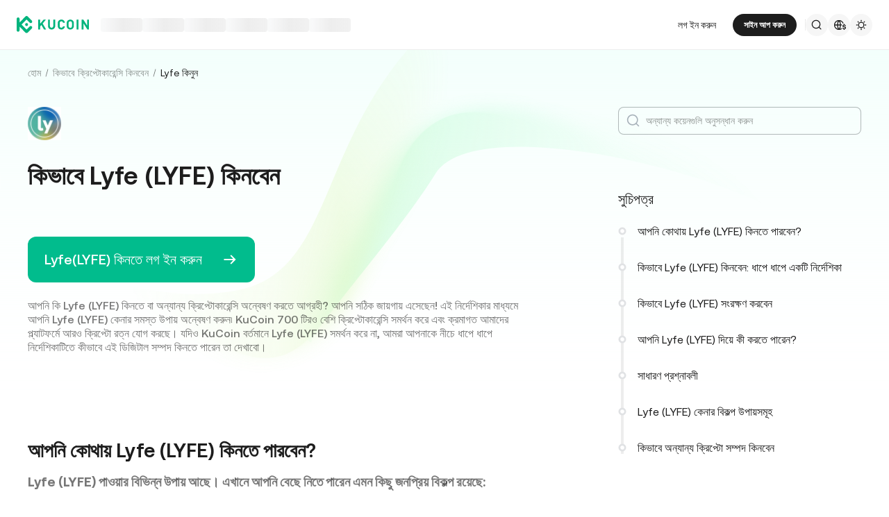

--- FILE ---
content_type: text/html; charset=utf-8
request_url: https://www.kucoin.com/bn/how-to-buy/lyfe
body_size: 79440
content:
<!DOCTYPE html><html lang="bn" dir="ltr"><head><meta charSet="utf-8" data-next-head=""/><meta name="twitter:card" content="summary_large_image"/><meta name="twitter:image" content="https://assets.staticimg.com/cms/media/7feiEEHmJE61RECXMyp8rTcA5Qcsl0zSv6rz9NVjg.png"/><meta name="twitter:image:src" content="https://assets.staticimg.com/cms/media/7feiEEHmJE61RECXMyp8rTcA5Qcsl0zSv6rz9NVjg.png"/><meta property="og:image" content="https://assets.staticimg.com/cms/media/7feiEEHmJE61RECXMyp8rTcA5Qcsl0zSv6rz9NVjg.png"/><meta property="og:image:secure_url" content="https://assets.staticimg.com/cms/media/7feiEEHmJE61RECXMyp8rTcA5Qcsl0zSv6rz9NVjg.png"/><meta property="og:image:width" content="1200"/><meta property="og:image:height" content="630"/><meta property="og:type" content="website"/><meta property="og:locale:alternate" content="en_US"/><meta property="og:locale:alternate" content="es_ES"/><meta property="og:locale:alternate" content="fr_FR"/><meta property="og:locale:alternate" content="pt_PT"/><meta property="og:locale:alternate" content="ru_RU"/><meta property="og:locale:alternate" content="tr_TR"/><meta property="og:locale:alternate" content="vi_VN"/><meta property="og:locale:alternate" content="zh_HK"/><meta property="og:locale:alternate" content="id_ID"/><meta property="og:locale:alternate" content="ms_MY"/><meta property="og:locale:alternate" content="hi_IN"/><meta property="og:locale:alternate" content="th_TH"/><meta property="og:locale:alternate" content="ja_JP"/><meta property="og:locale" content="bn_BD"/><meta property="og:locale:alternate" content="fil_PH"/><meta property="og:locale:alternate" content="ar_AE"/><meta property="og:locale:alternate" content="ur_PK"/><meta property="og:locale:alternate" content="uk_UA"/><link rel="alternate" href="https://www.kucoin.com/how-to-buy/lyfe" hrefLang="en"/><link rel="alternate" href="https://www.kucoin.com/es/how-to-buy/lyfe" hrefLang="es"/><link rel="alternate" href="https://www.kucoin.com/fr/how-to-buy/lyfe" hrefLang="fr"/><link rel="alternate" href="https://www.kucoin.com/pt/how-to-buy/lyfe" hrefLang="pt"/><link rel="alternate" href="https://www.kucoin.com/ru/how-to-buy/lyfe" hrefLang="ru"/><link rel="alternate" href="https://www.kucoin.com/tr/how-to-buy/lyfe" hrefLang="tr"/><link rel="alternate" href="https://www.kucoin.com/vi/how-to-buy/lyfe" hrefLang="vi"/><link rel="alternate" href="https://www.kucoin.com/zh-hant/how-to-buy/lyfe" hrefLang="zh-hant"/><link rel="alternate" href="https://www.kucoin.com/id/how-to-buy/lyfe" hrefLang="id"/><link rel="alternate" href="https://www.kucoin.com/ms/how-to-buy/lyfe" hrefLang="ms"/><link rel="alternate" href="https://www.kucoin.com/hi/how-to-buy/lyfe" hrefLang="hi"/><link rel="alternate" href="https://www.kucoin.com/th/how-to-buy/lyfe" hrefLang="th"/><link rel="alternate" href="https://www.kucoin.com/ja/how-to-buy/lyfe" hrefLang="ja"/><link rel="alternate" href="https://www.kucoin.com/fil/how-to-buy/lyfe" hrefLang="tl"/><link rel="alternate" href="https://www.kucoin.com/ar/how-to-buy/lyfe" hrefLang="ar"/><link rel="alternate" href="https://www.kucoin.com/ur/how-to-buy/lyfe" hrefLang="ur"/><link rel="alternate" href="https://www.kucoin.com/uk/how-to-buy/lyfe" hrefLang="uk"/><link rel="alternate" href="https://www.kucoin.com/bn/how-to-buy/lyfe" hrefLang="bn"/><link rel="alternate" href="https://www.kucoin.com/how-to-buy/lyfe" hrefLang="x-default"/><meta property="og:url" content="https://www.kucoin.com/bn/how-to-buy/lyfe"/><link rel="canonical" href="https://www.kucoin.com/bn/how-to-buy/lyfe"/><title data-next-head="">কিভাবে lyfe কিনবেন | KuCoin</title><meta property="og:title" content="কিভাবে lyfe কিনবেন | KuCoin" data-next-head=""/><meta name="twitter:title" property="twitter:title" content="কিভাবে lyfe কিনবেন | KuCoin" data-next-head=""/><meta property="twitter:image:alt" content="কিভাবে lyfe কিনবেন | KuCoin" data-next-head=""/><meta name="description" content="lyfe কিনতে বা অন্যান্য ক্রিপ্টোকারেন্সি অন্বেষণ করতে আগ্রহী? আপনি সঠিক জায়গা এসেছেন! KuCoin &quot;কিভাবে কিনবেন&quot;-এ lyfe কেনার সমস্ত উপায় এবং পদক্ষেপগুলি দেখুন।" data-next-head=""/><meta property="og:description" content="lyfe কিনতে বা অন্যান্য ক্রিপ্টোকারেন্সি অন্বেষণ করতে আগ্রহী? আপনি সঠিক জায়গা এসেছেন! KuCoin &quot;কিভাবে কিনবেন&quot;-এ lyfe কেনার সমস্ত উপায় এবং পদক্ষেপগুলি দেখুন।" data-next-head=""/><meta name="twitter:description" content="lyfe কিনতে বা অন্যান্য ক্রিপ্টোকারেন্সি অন্বেষণ করতে আগ্রহী? আপনি সঠিক জায়গা এসেছেন! KuCoin &quot;কিভাবে কিনবেন&quot;-এ lyfe কেনার সমস্ত উপায় এবং পদক্ষেপগুলি দেখুন।" data-next-head=""/><meta name="keywords" content="কিভাবে lyfe কিনবেন,কোথায় lyfe কিনবেন" data-next-head=""/><meta name="viewport" content="width=device-width,initial-scale=1,minimum-scale=1,maximum-scale=1,user-scalable=no,viewport-fit=cover" data-next-head=""/><link rel="shortcut icon" href="/logo.png"/><link rel="preconnect" href="https://assets.staticimg.com"/><link rel="preconnect" href="https://bigdata-scfx-push.kucoin.plus"/><link rel="stylesheet" href="https://assets.staticimg.com/natasha/npm/@kux/font/css.css"/><link rel="preload" href="https://assets.staticimg.com/natasha/npm/@kux/mui-next@1.1.6/style.css" as="style"/><link rel="stylesheet" href="https://assets.staticimg.com/natasha/npm/@kux/mui-next@1.1.6/style.css"/><link rel="preload" href="https://assets.staticimg.com/kucoin-seo-web-ssr/1.0.55/ssr/_next/static/css/3fb233738e4f1d80.css" as="style"/><link rel="stylesheet" href="https://assets.staticimg.com/kucoin-seo-web-ssr/1.0.55/ssr/_next/static/css/3fb233738e4f1d80.css" data-n-g=""/><link rel="preload" href="https://assets.staticimg.com/kucoin-seo-web-ssr/1.0.55/ssr/_next/static/css/a6bc7105d760b19e.css" as="style"/><link rel="stylesheet" href="https://assets.staticimg.com/kucoin-seo-web-ssr/1.0.55/ssr/_next/static/css/a6bc7105d760b19e.css" data-n-g=""/><link rel="preload" href="https://assets.staticimg.com/kucoin-seo-web-ssr/1.0.55/ssr/_next/static/css/f579061b1751119d.css" as="style"/><link rel="stylesheet" href="https://assets.staticimg.com/kucoin-seo-web-ssr/1.0.55/ssr/_next/static/css/f579061b1751119d.css" data-n-g=""/><link rel="preload" href="https://assets.staticimg.com/kucoin-seo-web-ssr/1.0.55/ssr/_next/static/css/74a74964eea9b034.css" as="style"/><link rel="stylesheet" href="https://assets.staticimg.com/kucoin-seo-web-ssr/1.0.55/ssr/_next/static/css/74a74964eea9b034.css" data-n-p=""/><noscript data-n-css=""></noscript><script defer="" nomodule="" src="https://assets.staticimg.com/kucoin-seo-web-ssr/1.0.55/ssr/_next/static/chunks/polyfills-42372ed130431b0a.js"></script><script defer="" src="https://assets.staticimg.com/kucoin-seo-web-ssr/1.0.55/ssr/_next/static/chunks/vendor-entities-e761737281791e81.js"></script><script defer="" src="https://assets.staticimg.com/kucoin-seo-web-ssr/1.0.55/ssr/_next/static/chunks/vendor-domutils-ee118462b9bdc7c6.js"></script><script defer="" src="https://assets.staticimg.com/kucoin-seo-web-ssr/1.0.55/ssr/_next/static/chunks/vendor-resize-observer-polyfill-3153902d46165fd7.js"></script><script defer="" src="https://assets.staticimg.com/kucoin-seo-web-ssr/1.0.55/ssr/_next/static/chunks/vendor--popperjs.05351c176e76c750.js"></script><script defer="" src="https://assets.staticimg.com/kucoin-seo-web-ssr/1.0.55/ssr/_next/static/chunks/vendor-bignumber.js.6cb8c0a9faac4bd4.js"></script><script defer="" src="https://assets.staticimg.com/kucoin-seo-web-ssr/1.0.55/ssr/_next/static/chunks/112-59f1c483562c9f27.js"></script><script defer="" src="https://assets.staticimg.com/kucoin-seo-web-ssr/1.0.55/ssr/_next/static/chunks/7248-c3f757f58a37529c.js"></script><script defer="" src="https://assets.staticimg.com/kucoin-seo-web-ssr/1.0.55/ssr/_next/static/chunks/8428.4c7816edccadaff4.js"></script><script defer="" src="https://assets.staticimg.com/kucoin-seo-web-ssr/1.0.55/ssr/_next/static/chunks/7189-b6e9aa5e4c9ef5da.js"></script><script defer="" src="https://assets.staticimg.com/kucoin-seo-web-ssr/1.0.55/ssr/_next/static/chunks/3176.866dabcc64d7a6bb.js"></script><script src="https://assets.staticimg.com/kucoin-seo-web-ssr/1.0.55/ssr/_next/static/chunks/webpack-34f54690ceffa4f2.js" defer=""></script><script src="https://assets.staticimg.com/kucoin-seo-web-ssr/1.0.55/ssr/_next/static/chunks/next-dist-b933f688477fe289.js" defer=""></script><script src="https://assets.staticimg.com/kucoin-seo-web-ssr/1.0.55/ssr/_next/static/chunks/vendor-react-dom-8c66d0c33d699a84.js" defer=""></script><script src="https://assets.staticimg.com/kucoin-seo-web-ssr/1.0.55/ssr/_next/static/chunks/main-6b945616449f5b33.js" defer=""></script><script src="https://assets.staticimg.com/kucoin-seo-web-ssr/1.0.55/ssr/_next/static/chunks/kux-mui-ed3b561dcc17b731.js" defer=""></script><script src="https://assets.staticimg.com/kucoin-seo-web-ssr/1.0.55/ssr/_next/static/chunks/kux-icons-33b9ad41674b1ca5.js" defer=""></script><script src="https://assets.staticimg.com/kucoin-seo-web-ssr/1.0.55/ssr/_next/static/chunks/i18n-6ee8f1f116daff7c.js" defer=""></script><script src="https://assets.staticimg.com/kucoin-seo-web-ssr/1.0.55/ssr/_next/static/chunks/vendor-next-c0d76f48-bd4887a62d23c6c3.js" defer=""></script><script src="https://assets.staticimg.com/kucoin-seo-web-ssr/1.0.55/ssr/_next/static/chunks/vendor-next-81f1a082-9c4cc5cabb17c8a4.js" defer=""></script><script src="https://assets.staticimg.com/kucoin-seo-web-ssr/1.0.55/ssr/_next/static/chunks/vendor-next-6b948b9f-0c2ec0d2ce636222.js" defer=""></script><script src="https://assets.staticimg.com/kucoin-seo-web-ssr/1.0.55/ssr/_next/static/chunks/vendor-next-b32ad36f-8566778756b46777.js" defer=""></script><script src="https://assets.staticimg.com/kucoin-seo-web-ssr/1.0.55/ssr/_next/static/chunks/vendor-gbiz-next-592db2db-ecd57f1e3eb2d653.js" defer=""></script><script src="https://assets.staticimg.com/kucoin-seo-web-ssr/1.0.55/ssr/_next/static/chunks/vendor-gbiz-next-d892bbd2-c827ea70577c569c.js" defer=""></script><script src="https://assets.staticimg.com/kucoin-seo-web-ssr/1.0.55/ssr/_next/static/chunks/vendor-gbiz-next-4ccce83c-0dd3212fb4dfcbaf.js" defer=""></script><script src="https://assets.staticimg.com/kucoin-seo-web-ssr/1.0.55/ssr/_next/static/chunks/vendor-gbiz-next-9fe3993c-64fd7a7f257c5fe3.js" defer=""></script><script src="https://assets.staticimg.com/kucoin-seo-web-ssr/1.0.55/ssr/_next/static/chunks/vendor-lodash-6b841b49dfdb50a5.js" defer=""></script><script src="https://assets.staticimg.com/kucoin-seo-web-ssr/1.0.55/ssr/_next/static/chunks/vendor--kc-f150367de27a5360.js" defer=""></script><script src="https://assets.staticimg.com/kucoin-seo-web-ssr/1.0.55/ssr/_next/static/chunks/vendor--sentry-c6b715d6-2aac4fce0deeba67.js" defer=""></script><script src="https://assets.staticimg.com/kucoin-seo-web-ssr/1.0.55/ssr/_next/static/chunks/vendor--sentry-437756dc-564bba054adfcd85.js" defer=""></script><script src="https://assets.staticimg.com/kucoin-seo-web-ssr/1.0.55/ssr/_next/static/chunks/vendor--sentry-internal-c183bccc67861bea.js" defer=""></script><script src="https://assets.staticimg.com/kucoin-seo-web-ssr/1.0.55/ssr/_next/static/chunks/vendor-kc-next-68a6e57d341f55bc.js" defer=""></script><script src="https://assets.staticimg.com/kucoin-seo-web-ssr/1.0.55/ssr/_next/static/chunks/vendor--tanstack-6480c709a07a4dc6.js" defer=""></script><script src="https://assets.staticimg.com/kucoin-seo-web-ssr/1.0.55/ssr/_next/static/chunks/vendor-decimal.js-e41be2ad09b9f36a.js" defer=""></script><script src="https://assets.staticimg.com/kucoin-seo-web-ssr/1.0.55/ssr/_next/static/chunks/vendor-moment-5307b01efe696a9e.js" defer=""></script><script src="https://assets.staticimg.com/kucoin-seo-web-ssr/1.0.55/ssr/_next/static/chunks/vendor--kux-e3d1320d90aa1092.js" defer=""></script><script src="https://assets.staticimg.com/kucoin-seo-web-ssr/1.0.55/ssr/_next/static/chunks/9795-f8909db225fd4d16.js" defer=""></script><script src="https://assets.staticimg.com/kucoin-seo-web-ssr/1.0.55/ssr/_next/static/chunks/pages/_app-e28d8c8a0d2a083d.js" defer=""></script><script src="https://assets.staticimg.com/kucoin-seo-web-ssr/1.0.55/ssr/_next/static/chunks/vendor-framer-motion-28321aaaa7121e9d.js" defer=""></script><script src="https://assets.staticimg.com/kucoin-seo-web-ssr/1.0.55/ssr/_next/static/chunks/vendor-react-scroll-aa40e893e85ae944.js" defer=""></script><script src="https://assets.staticimg.com/kucoin-seo-web-ssr/1.0.55/ssr/_next/static/chunks/3985-9b5e07f066f03204.js" defer=""></script><script src="https://assets.staticimg.com/kucoin-seo-web-ssr/1.0.55/ssr/_next/static/chunks/3973-76890491951747c9.js" defer=""></script><script src="https://assets.staticimg.com/kucoin-seo-web-ssr/1.0.55/ssr/_next/static/chunks/2072-0ed3c45bd45f8bd7.js" defer=""></script><script src="https://assets.staticimg.com/kucoin-seo-web-ssr/1.0.55/ssr/_next/static/chunks/3398-0f9faba70e88e707.js" defer=""></script><script src="https://assets.staticimg.com/kucoin-seo-web-ssr/1.0.55/ssr/_next/static/chunks/pages/how-to-buy/%5Bcoin%5D-6bb37360e462bc6a.js" defer=""></script><script src="https://assets.staticimg.com/kucoin-seo-web-ssr/1.0.55/ssr/_next/static/hJmCBX85AQCgUdbkRVnVw/_buildManifest.js" defer=""></script><script src="https://assets.staticimg.com/kucoin-seo-web-ssr/1.0.55/ssr/_next/static/hJmCBX85AQCgUdbkRVnVw/_ssgManifest.js" defer=""></script><meta name="sentry-trace" content="15ac902e9bf1299ec834f08cc946a535-439507a2412b6696-0"/><meta name="baggage" content="sentry-environment=prod,sentry-release=kucoin-seo-web-ssr%401.0.55,sentry-public_key=cfaf0098213e116937ef084dc8060168,sentry-trace_id=15ac902e9bf1299ec834f08cc946a535,sentry-sampled=false,sentry-sample_rand=0.4977964750101178,sentry-sample_rate=0.001"/></head><body><div id="__next"><div class="root styles_root__RB1Dt"><div style="min-height:72px;position:relative"><header class="styles_module_Root__45553f2b gbiz-Header" data-theme="light"><div style="height:0px" data-class="headerRoomWrapper"><div class="gbiz-headeroom styles_module_headerRoom__3aceb05b"><div class="Header-Nav styles_module_Nav__45553f2b"><div class="styles_module_NavBar__45553f2b"><div class="styles_module_NavLinksWrapper__45553f2b" id="hook_nav_links" data-nav-status="0"><div class="styles_module_HeaderNavLoadingMask__45553f2b"><div style="background-image:linear-gradient(
  90deg,
  rgba(93, 103, 122, 0.04) 25%,
  rgba(29, 29, 29, 0.08) 37%,
  rgba(29, 29, 29, 0.04) 63%
)" class="styles_module_skeletonItem__1852367a"></div><div style="background-image:linear-gradient(
  90deg,
  rgba(93, 103, 122, 0.04) 25%,
  rgba(29, 29, 29, 0.08) 37%,
  rgba(29, 29, 29, 0.04) 63%
)" class="styles_module_skeletonItem__1852367a"></div><div style="background-image:linear-gradient(
  90deg,
  rgba(93, 103, 122, 0.04) 25%,
  rgba(29, 29, 29, 0.08) 37%,
  rgba(29, 29, 29, 0.04) 63%
)" class="styles_module_skeletonItem__1852367a"></div><div style="background-image:linear-gradient(
  90deg,
  rgba(93, 103, 122, 0.04) 25%,
  rgba(29, 29, 29, 0.08) 37%,
  rgba(29, 29, 29, 0.04) 63%
)" class="styles_module_skeletonItem__1852367a"></div><div style="background-image:linear-gradient(
  90deg,
  rgba(93, 103, 122, 0.04) 25%,
  rgba(29, 29, 29, 0.08) 37%,
  rgba(29, 29, 29, 0.04) 63%
)" class="styles_module_skeletonItem__1852367a"></div><div style="background-image:linear-gradient(
  90deg,
  rgba(93, 103, 122, 0.04) 25%,
  rgba(29, 29, 29, 0.08) 37%,
  rgba(29, 29, 29, 0.04) 63%
)" class="styles_module_skeletonItem__1852367a"></div></div><div class="styles_module_Links__45553f2b"><a class="styles_module_LogoLink__45553f2b" href="https://www.kucoin.com/bn" aria-label="Kucoin logo (header)" data-inspector="inspector_header_logo"><img class="styles_module_LogoImg__45553f2b" src="https://assets.staticimg.com/kc-v2-config/site-config/693bcdd4680db10001fa9856_logo_general_green.svg" alt="KuCoin"/></a><div class="styles_module_UnionBox__45553f2b" style="display:none"><img src="data:image/svg+xml,%3Csvg%20width%3D%2216%22%20height%3D%2216%22%20viewBox%3D%220%200%2016%2016%22%20fill%3D%22none%22%20xmlns%3D%22http%3A%2F%2Fwww.w3.org%2F2000%2Fsvg%22%3E%3Cpath%20fill-rule%3D%22evenodd%22%20clip-rule%3D%22evenodd%22%20d%3D%22M2.19526%202.19526C2.45561%201.93491%202.87772%201.93491%203.13807%202.19526L8%207.05719L12.8619%202.19526C13.1223%201.93491%2013.5444%201.93491%2013.8047%202.19526C14.0651%202.45561%2014.0651%202.87772%2013.8047%203.13807L8.94281%208L13.8047%2012.8619C14.0651%2013.1223%2014.0651%2013.5444%2013.8047%2013.8047C13.5444%2014.0651%2013.1223%2014.0651%2012.8619%2013.8047L8%208.94281L3.13807%2013.8047C2.87772%2014.0651%202.45561%2014.0651%202.19526%2013.8047C1.93491%2013.5444%201.93491%2013.1223%202.19526%2012.8619L7.05719%208L2.19526%203.13807C1.93491%202.87772%201.93491%202.45561%202.19526%202.19526Z%22%20fill%3D%22%2301BC8D%22%2F%3E%3C%2Fsvg%3E" alt="union-icon"/><span></span></div><div class="styles_module_scrollWrapper__816f6af9 styles_module_disableScroll__816f6af9" id="hook_nav_link" data-lang="bn_BD"><nav class="styles_module_scrollInner__816f6af9"><div class="styles_module_navWrapper__fc34eacb"><ul class="styles_module_ul__fc34eacb"></ul></div></nav></div></div><div class="_nav_status_0_"></div></div><div class="styles_module_NavUserDom__45553f2b" id="hook_nav_user" data-status="none"><div class="styles_module_navUser__ab4e0d04"><div id="unLoginBox" data-lang="bn_BD" class="styles_module_userBoxWrapper__ab4e0d04"><a href="https://www.kucoin.com/bn/ucenter/signin?backUrl=https%3A%2F%2Fwww.kucoin.com%2Fbn%2Fhow-to-buy%2Flyfe" class="styles_module_signinLink__ab4e0d04" data-modid="login" data-inspector="header_login">লগ ইন করুন</a><a href="https://www.kucoin.com/bn/ucenter/signup?backUrl=https%3A%2F%2Fwww.kucoin.com%2Fbn%2Fhow-to-buy%2Flyfe" data-inspector="header_signup"><button data-testid="kux-button" class="kux-button kux-button-primary kux-button-small is-click is-full-width" style="max-width:160px" type="button" data-modid="register"><span class="kux-button-content kux-button-content-align-center">সাইন আপ করুন</span></button></a><div class="kux-divider is-horizontal is-center styles_module_divider__ab4e0d04" style="display:block" role="separator"><div class="kux-divider-line-full"></div></div></div><div class="styles_module_navUserItem__ab4e0d04" data-lang="bn_BD" data-menu="search"><div class="styles_module_searchWrapper__ab4e0d04"><svg xmlns="http://www.w3.org/2000/svg" fill="none" viewBox="0 0 24 24" width="16" height="16" style="flex-shrink:0" class="kux-icon"><path fill="currentColor" fill-rule="evenodd" d="M10.5 1a9.5 9.5 0 1 0 5.973 16.888l3.673 3.673a1 1 0 0 0 1.415-1.414l-3.674-3.673A9.46 9.46 0 0 0 20 10.5 9.5 9.5 0 0 0 10.5 1M3 10.5a7.5 7.5 0 1 1 15 0 7.5 7.5 0 0 1-15 0" clip-rule="evenodd"></path></svg></div></div><div class="styles_module_navUserItem__ab4e0d04" data-lang="bn_BD" data-menu="download" style="display:none"><div class="container" style="display:inline-flex"><div style="display:block" class="trigger"><div class="styles_module_appDownloadWrapper__0cd76064" data-inspector="inspector_header_download_box"><svg xmlns="http://www.w3.org/2000/svg" fill="none" viewBox="0 0 24 24" color="var(--kux-text)" width="16" height="16" style="flex-shrink:0" class="kux-icon navIcon"><path fill="currentColor" d="M7 2a1 1 0 0 1 0 2H6a2 2 0 0 0-2 2v13a2 2 0 0 0 2 2h12a2 2 0 0 0 2-2V6a2 2 0 0 0-2-2h-1.127a1 1 0 0 1 0-2H18a4 4 0 0 1 4 4v13a4 4 0 0 1-4 4H6a4 4 0 0 1-4-4V6a4 4 0 0 1 4-4zm4.996 0a1 1 0 0 1 1 1v11.59l2.797-2.797a1 1 0 1 1 1.414 1.414l-4.5 4.5a1 1 0 0 1-.709.293h-.002a1 1 0 0 1-.759-.349l-4.444-4.444a1 1 0 1 1 1.414-1.414l2.79 2.789V3a1 1 0 0 1 1-1"></path></svg></div></div></div></div><div class="styles_module_navUserItem__ab4e0d04" data-lang="bn_BD" data-menu="i18n"><div class="styles_module_wrapper__c6d94af3" data-inspector="inspector_i18n_logo_btn"><img src="data:image/svg+xml,%3Csvg%20width%3D%2232%22%20height%3D%2233%22%20viewBox%3D%220%200%2032%2033%22%20fill%3D%22none%22%20xmlns%3D%22http%3A%2F%2Fwww.w3.org%2F2000%2Fsvg%22%3E%3Cpath%20d%3D%22M15.999%209.16602C19.1334%209.16602%2021.807%2011.133%2022.8564%2013.8994C22.4258%2014.0076%2022.019%2014.2098%2021.6484%2014.4912C21.3939%2013.8009%2021.0218%2013.1411%2020.5723%2012.6104C19.837%2011.7424%2018.7284%2011.0772%2017.6387%2010.751C18.3621%2012.2855%2018.6828%2014.1243%2018.7744%2015.8184H20.4883C20.2448%2016.2256%2020.0436%2016.682%2019.8926%2017.1748H18.7754C18.6838%2018.869%2018.3622%2020.7163%2017.6387%2022.251C18.3948%2022.0246%2019.1596%2021.63%2019.8027%2021.1201C19.9228%2021.5936%2020.0877%2022.0379%2020.292%2022.4424C19.085%2023.3157%2017.6028%2023.833%2015.999%2023.833C11.949%2023.8328%208.66602%2020.5491%208.66602%2016.499C8.66619%2012.4491%2011.9491%209.16619%2015.999%209.16602ZM9.99902%2017.1748C10.1417%2018.3033%2010.6964%2019.5139%2011.4316%2020.3818C12.1669%2021.2497%2013.2727%2021.9247%2014.3623%2022.251C13.6388%2020.7163%2013.2976%2018.869%2013.2061%2017.1748H9.99902ZM14.5547%2017.1748C14.6654%2018.9634%2015.1762%2020.7018%2015.999%2022.1846C16.8441%2020.6626%2017.3383%2018.9124%2017.4443%2017.1748H14.5547ZM14.3633%2010.751C13.2737%2011.0772%2012.1669%2011.7465%2011.4316%2012.6143C10.6964%2013.4821%2010.1418%2014.6899%209.99902%2015.8184H13.2061C13.2976%2014.1243%2013.6398%2012.2855%2014.3633%2010.751ZM15.999%2010.8145C15.154%2012.3364%2014.6597%2014.0808%2014.5537%2015.8184H17.4424C17.3366%2014.0809%2016.8438%2012.3364%2015.999%2010.8145Z%22%20fill%3D%22%231D1D1D%22%2F%3E%3Cpath%20d%3D%22M24.2083%2018.758C25.3603%2018.9692%2026.3779%2019.3148%2026.3683%2020.6684C26.3587%2021.782%2025.5523%2022.5788%2024.2755%2022.7516V23.7596H23.0851V22.742C21.7699%2022.5308%2020.9731%2021.7052%2020.9635%2020.5244L22.3747%2020.5436C22.4227%2021.1964%2022.9411%2021.6476%2023.7667%2021.6476C24.4291%2021.6476%2024.9187%2021.3596%2024.9187%2020.8316C24.9187%2020.2652%2024.3715%2020.15%2023.2483%2019.9292C22.1155%2019.718%2021.1171%2019.3532%2021.1171%2017.99C21.1171%2016.9436%2021.8755%2016.166%2023.0851%2015.9932V14.9756H24.2755V16.0028C25.4755%2016.2044%2026.2147%2016.9628%2026.2339%2018.0668H24.8227C24.7555%2017.5004%2024.3235%2017.1068%2023.6227%2017.1068C23.0083%2017.1068%2022.5667%2017.366%2022.5667%2017.8844C22.5667%2018.4316%2023.0947%2018.5468%2024.2083%2018.758Z%22%20fill%3D%22%231D1D1D%22%2F%3E%3C%2Fsvg%3E" class="styles_module_languageCurrencyIcon__c6d94af3" alt="language_currency"/></div></div><div class="styles_module_navUserItem__ab4e0d04" data-lang="bn_BD" data-menu="theme"><button class="styles_module_notificationWrapper__b1ceff6c" data-inspector="inspector_header_theme"><svg xmlns="http://www.w3.org/2000/svg" fill="none" viewBox="0 0 24 24" color="var(--kux-text)" width="16" height="16" style="flex-shrink:0" class="kux-icon"><g fill="currentColor"><path d="M13 2a1 1 0 1 0-2 0v1.5a1 1 0 1 0 2 0zM4.221 4.221a1 1 0 0 1 1.415 0l1.06 1.061a1 1 0 1 1-1.414 1.414l-1.06-1.06a1 1 0 0 1 0-1.415M1 12a1 1 0 0 1 1-1h1.5a1 1 0 0 1 0 2H2a1 1 0 0 1-1-1M6.696 18.717a1 1 0 0 0-1.414-1.415l-1.06 1.061a1 1 0 1 0 1.414 1.414zM17.303 17.305a1 1 0 0 1 1.414 0l1.061 1.06a1 1 0 0 1-1.414 1.414l-1.06-1.06a1 1 0 0 1 0-1.415M20.5 11a1 1 0 0 0 0 2H22a1 1 0 1 0 0-2zM19.778 4.222a1 1 0 0 1 0 1.415l-1.06 1.06a1 1 0 1 1-1.415-1.414l1.06-1.06a1 1 0 0 1 1.415 0"></path><path fill-rule="evenodd" d="M5.286 12a6.714 6.714 0 1 1 13.429 0 6.714 6.714 0 0 1-13.43 0M12 7.286a4.714 4.714 0 1 0 0 9.429 4.714 4.714 0 0 0 0-9.43" clip-rule="evenodd"></path><path d="M13 20.5a1 1 0 1 0-2 0V22a1 1 0 1 0 2 0z"></path></g></svg></button></div></div><div data-lang="bn_BD" style="display:none" class="MenuBox styles_module_MenuBox__45553f2b"><svg class="ICMenu_svg__icon" viewBox="0 0 1024 1024" xmlns="http://www.w3.org/2000/svg" width="16" height="16" fill="#000" style="cursor:pointer"><path d="M153.6 256a51.2 51.2 0 0151.2-51.2h614.4a51.2 51.2 0 110 102.4H204.8a51.2 51.2 0 01-51.2-51.2zm0 256a51.2 51.2 0 0151.2-51.2H512a51.2 51.2 0 110 102.4H204.8a51.2 51.2 0 01-51.2-51.2zm0 256a51.2 51.2 0 0151.2-51.2h614.4a51.2 51.2 0 110 102.4H204.8a51.2 51.2 0 01-51.2-51.2z"></path></svg></div></div></div></div></div></div></header></div><main class="page-body styles_body___WElv "><div class="styles_wrapper__txo_M"> <div class="HowToBuyDetailPage_innerWrapper__GWtTf" data-inspector="how2buy-details-wrapper"><img class="HowToBuyDetailPage_bg__Mx3RH" src="https://assets.staticimg.com/kucoin-seo-web-ssr/1.0.55/ssr/_next/static/media/bg.e818cef29e4ac527b486d591017068a6.svg" alt="BgSrc"/><div class="HowToBuyDetailPage_innerPage__Od_nz"><div class="kux-78zum5 kux-if65rj kux-d4r4e8"><div class="kux-78zum5 kux-6s0dn4 kux-1hhjozq kux-1ypdohk kux-11fkbvc kux-i42lbd kux-jyxe8r kux-1o6778g"><div class="className Item-Child"><a href="https://www.kucoin.com/bn" class="HowToBuyDetailPage_breadLink___82ri">হোম</a></div><div class="kux-1gs6z28 kux-2lah0s kux-1ar4orl kux-1i1rx1s kux-lzyvqe kux-kuygi9 kux-1rg5ohu kux-xymvpz KuxDivider-root KuxDivider-center KuxDivider-vertical kux-mtjor9 kux-mlv8mo kux-1g0ag68 kux-1pn2p16"></div></div><div class="kux-78zum5 kux-6s0dn4 kux-1hhjozq kux-1ypdohk kux-11fkbvc kux-i42lbd kux-jyxe8r kux-1o6778g"><div class="className Item-Child"><a href="/bn/how-to-buy" class="HowToBuyDetailPage_breadLink___82ri">কিভাবে ক্রিপ্টোকারেন্সি কিনবেন</a></div><div class="kux-1gs6z28 kux-2lah0s kux-1ar4orl kux-1i1rx1s kux-lzyvqe kux-kuygi9 kux-1rg5ohu kux-xymvpz KuxDivider-root KuxDivider-center KuxDivider-vertical kux-mtjor9 kux-mlv8mo kux-1g0ag68 kux-1pn2p16"></div></div><div class="kux-78zum5 kux-6s0dn4 kux-1hhjozq kux-1ypdohk kux-11fkbvc kux-i42lbd kux-jyxe8r kux-1o6778g"><div class="className Item-Child">Lyfe কিনুন</div><div class="kux-1gs6z28 kux-2lah0s kux-1ar4orl kux-1i1rx1s kux-lzyvqe kux-kuygi9 kux-1rg5ohu kux-xymvpz KuxDivider-root KuxDivider-center KuxDivider-vertical kux-mtjor9 kux-mlv8mo kux-1g0ag68 kux-1pn2p16"></div></div></div><div class="HowToBuyDetailPage_innerPageContent__n63C6" data-inspector="how2buy-details-content"><div class="TokenPage_article__XIyIL" data-inspector="how2buy-article-no-token"><div class="Header_wrapper__dmcIY" data-inspector="how2buy-article-header"><img class="coin-logo" src="https://assets.staticimg.com/quicksilver/652caffa6141e900012470f4_lyfe.png" alt="coin-logo"/><h1>কিভাবে Lyfe (LYFE) কিনবেন</h1><div class="Header_calculator__PqdAg"><img src="https://assets.staticimg.com/kucoin-seo-web-ssr/1.0.55/ssr/_next/static/media/calculator.3a325f4131d1f1d90fd32b9967eba09c.svg" width="20" height="20" alt="Calculator"/><a href="/bn/converter/LYFE-USD" data-blockid="covertclick">LYFE-এর লাইভ মূল্য রুপান্তর</a></div><a class="header-get-start-btn" href="/bn/ucenter/signin?backUrl=https%3A%2F%2Fwww.kucoin.com%2Fhow-to-buy%2Flyfe"><span>Lyfe(LYFE) কিনতে লগ ইন করুন</span><img class="BtnArrowRight" src="https://assets.staticimg.com/kucoin-seo-web-ssr/1.0.55/ssr/_next/static/media/btn-arrow-right-white.4fd30bea044e7b581300b4f5458e0388.svg" alt="BtnArrowRight"/></a><p class="header-introduce">আপনি কি Lyfe (LYFE) কিনতে বা অন্যান্য ক্রিপ্টোকারেন্সি অন্বেষণ করতে আগ্রহী? আপনি সঠিক জায়গায় এসেছেন! এই নির্দেশিকার মাধ্যমে আপনি Lyfe (LYFE) কেনার সমস্ত উপায় অন্বেষণ করুন৷
KuCoin 700 টিরও বেশি ক্রিপ্টোকারেন্সি সমর্থন করে এবং ক্রমাগত আমাদের প্ল্যাটফর্মে আরও ক্রিপ্টো রত্ন যোগ করছে। যদিও KuCoin বর্তমানে Lyfe (LYFE) সমর্থন করে না, আমরা আপনাকে নীচে ধাপে ধাপে নির্দেশিকাটিতে কীভাবে এই ডিজিটাল সম্পদ কিনতে পারেন তা দেখাবো।</p></div><div><section class="NoStepsSection_wrapper__JYnvb how-to-buy-section" data-inspector="how2buy-article-no-steps-whereBuy"><header><hgroup><h2 class="how-to-buy-title">আপনি কোথায় Lyfe (LYFE) কিনতে পারবেন?</h2><h3 class="NoStepsSection_introduceBox__fAp5x">Lyfe (LYFE) পাওয়ার বিভিন্ন উপায় আছে। এখানে আপনি বেছে নিতে পারেন এমন কিছু জনপ্রিয় বিকল্প রয়েছে:</h3></hgroup></header><dl class="NoStepsSection_list__XhIgH"><dt class="NoStepsSection_listItemTitle__5F3Yx kc_listItemTitle">কেন্দ্রীভূত এক্সচেঞ্জসমূহ (CEXs)</dt><dd class="NoStepsSection_dd__eZ_fd"><p class="NoStepsSection_textBox__Y4h_I">একটি এক্সচেঞ্জ বা একজন ব্রোকারের মাধ্যমে Lyfe (LYFE) কেনা হল নতুনদের জন্য দ্রুত এবং সহজ৷ একটি কেন্দ্রীভূত এক্সচেঞ্জ নির্বাচন করার সময়, নিশ্চিত করুন যে এটি Lyfe (LYFE) সমর্থন করে৷ এছাড়াও, নিশ্চিত করুন, যে আপনার নির্বাচিত এক্সচেঞ্জটির কঠোর নিরাপত্তা, লিকুইডিটি, এবং একটি প্রতিযোগিতামূলক ফি কাঠামো রয়েছে।</p></dd><dt class="NoStepsSection_listItemTitle__5F3Yx kc_listItemTitle">ক্রিপ্টো ওয়ালেটসমূহ</dt><dd class="NoStepsSection_dd__eZ_fd"><p class="NoStepsSection_textBox__Y4h_I">যদি নিরাপত্তা এবং আপনার ক্রিপ্টো সম্পদের উপর সম্পূর্ণ নিয়ন্ত্রণ আপনার শীর্ষ অগ্রাধিকার হয়, তাহলে আপনি একটি নন-কাস্টোডিয়াল ওয়ালেট ব্যবহার করে Lyfe (LYFE) কিনতে এবং সঞ্চয় করতে চাইতে পারেন, যেমন <a class="kc_link" href="https://kuwallet.com/" target="_blank">KuCoin ওয়ালেট</a> বা মেটামাস্ক। শীর্ষস্থানীয় Web3 ক্রিপ্টো ওয়ালেটগুলি আপনাকে হাজার হাজার ক্রিপ্টোকারেন্সি সহজে কিনতে বা সোয়াপ করতে দেয়। একটি সম্মানজনক ক্রিপ্টো ওয়ালেট ব্রাউজার এক্সটেনশন খুঁজুন বা আপনার স্মার্টফোনে ওয়ালেট ডাউনলোড করুন। ক্রিপ্টো এবং NFTs সঞ্চয় করতে, পাঠাতে এবং গ্রহণ করতে একটি বিদ্যমান ক্রিপ্টো ওয়ালেট অ্যাড্রেস তৈরি করুন বা আমদানি করুন৷</p></dd><dt class="NoStepsSection_listItemTitle__5F3Yx kc_listItemTitle">বিকেন্দ্রীভূত এক্সচেঞ্জসমূহ (DEXs)</dt><dd class="NoStepsSection_dd__eZ_fd NoStepsSection_isLast__LD675"><p class="NoStepsSection_textBox__Y4h_I">KuCoin-এর মতো কেন্দ্রীভূত এক্সচেঞ্জের বিপরীতে, বিকেন্দ্রীভূত এক্সচেঞ্জগুলি স্ব-নির্বাহী স্মার্ট চুক্তির উপর ভিত্তি করে ট্রাস্টলেস ক্রিপ্টো সোয়াপ প্রদান করে। হাজার হাজার ক্রিপ্টো ট্রেডিং যুগল কেনা ও ট্রানজ্যাকশন করা ইউনিসোয়াপের মত বিকেন্দ্রীভূত এক্সচেঞ্জগুলি সমর্থন করে। <a class="url" href="https://www.kucoin.com/bn/price/ETH" target="_blank">ইথেরিয়াম</a> and <a class="url" href="https://www.kucoin.com/bn/price/MATIC" target="_blank">পলিগন</a>-এর মতো বেশিরভাগ টোকেনগুলি ইভিএম-সামঞ্জস্যপূর্ণ ব্লকচেইনে থাকে। একটি DEX-এর সাথে ইন্টারঅ্যাক্ট করতে, আপনাকে মেটামাস্কের মতো একটি সামঞ্জস্যপূর্ণ ওয়ালেট ব্যবহার করে DEX-এর সাথে সংযোগ করতে হবে।</p></dd></dl></section></div><div><section class="StepsSection_wrapper__HHqmx how-to-buy-section" data-inspector="how2buy-article-steps-learn"><header><h2 class="how-to-buy-title">কিভাবে Lyfe (LYFE) কিনবেন: ধাপে ধাপে একটি নির্দেশিকা</h2></header><ol class="StepsSection_list__bSdoA"><li class="StepsSection_listItem__abQ6g"><div class="StepsSection_titleBox__OlJcB"><div class="StepsSection_listItemImg__reoA7">1</div><h4 class="StepsSection_listItemTitleSm__y2spi">একটি কেন্দ্রীভূত এক্সচেঞ্জে Lyfe (LYFE) কিনুন</h4></div><h3 class="StepsSection_introduceBox__hXBhj children_introduce_box" style="margin-bottom:16px">একটি কেন্দ্রীভূত এক্সচেঞ্জ হল ক্রিপ্টো কেনা, হোল্ড এবং ট্রেড করার সবচেয়ে সহজ এবং সবচেয়ে সাধারণ উপায়। কেন্দ্রীভূত এক্সচেঞ্জের মাধ্যমে আপনি কীভাবে Lyfe (LYFE) কিনতে পারেন তা এখানে দেখুন:</h3><ol class="StepsSection_ol__DxVWe"><li class="StepsSection_textWrapper__plDxY"><div class="StepsSection_listItemDec__mbjZL step-desc">1. <span class="buy_strong">একটি CEX বেছে নিন:</span> একটি নির্ভরযোগ্য এবং বিশ্বস্ত ক্রিপ্টো এক্সচেঞ্জ নির্বাচন করুন যা Lyfe (LYFE) ক্রয় সমর্থন করে৷ একটি ক্রিপ্টো এক্সচেঞ্জ নির্বাচন করার সময় যে বিষয়গুলি বিবেচনা করতে হবে তার মধ্যে রয়েছে ব্যবহারের সহজতা, ফি কাঠামো এবং সমর্থিত অর্থপ্রদানের পদ্ধতি বিবেচনা করুন।</div></li><li class="StepsSection_textWrapper__plDxY"><div class="StepsSection_listItemDec__mbjZL step-desc">2. <span class="buy_strong">একটি অ্যাকাউন্ট তৈরি করুন:</span> প্রয়োজনীয় তথ্য লিখুন এবং একটি সুরক্ষিত পাসওয়ার্ড সেট করুন৷ আপনার অ্যাকাউন্টের নিরাপত্তার একটি অতিরিক্ত স্তর যোগ করার জন্য <a class="kc_link" href="https://www.kucoin.com/bn/support/360014897913" target="_blank">গুগল প্রমাণীকরণকারী ব্যবহার করে 2FA</a> এবং অন্যান্য নিরাপত্তা সেটিংসগুলি সক্রিয় করুন৷</div></li><li class="StepsSection_textWrapper__plDxY"><div class="StepsSection_listItemDec__mbjZL step-desc">3. <span class="buy_strong">আপনার পরিচয় যাচাই করুন:</span> একটি সুরক্ষিত এবং স্বনামধন্য বিনিময় আপনাকে প্রায়ই <a class="kc_link" href="https://www.kucoin.com/bn/support/360015102254" target="_blank">কেওয়াইসি যাচাইকরণ</a> সম্পূর্ণ করতে বলবে। কেওয়াইসি-র জন্য প্রয়োজনীয় তথ্য আপনার জাতীয়তা এবং অঞ্চলের উপর ভিত্তি করে পরিবর্তিত হবে। যে ব্যবহারকারীরা কেওয়াইসি যাচাইকরণ পাস করেছেন তারা প্ল্যাটফর্মে আরও বৈশিষ্ট্য এবং পরিষেবাগুলিতে অ্যাক্সেস পাবেন।</div></li><li class="StepsSection_textWrapper__plDxY"><div class="StepsSection_listItemDec__mbjZL step-desc">4. <span class="buy_strong">একটি অর্থপ্রদানের পদ্ধতি যোগ করুন:</span>ক্রেডিট/ডেবিট কার্ড, ব্যাঙ্ক অ্যাকাউন্ট, বা অন্যান্য সমর্থিত অর্থপ্রদানের পদ্ধতি যোগ করতে এক্সচেঞ্জের দেওয়া নির্দেশাবলী অনুসরণ করুন৷ আপনার ব্যাঙ্কের নিরাপত্তা প্রয়োজনীয়তার উপর নির্ভর করে আপনাকে যে তথ্য প্রদান করতে হবে তা পরিবর্তিত হতে পারে।</div></li><li class="StepsSection_textWrapper__plDxY"><div class="StepsSection_listItemDec__mbjZL step-desc">5. <span class="buy_strong">Lyfe (LYFE) কিনুন:</span> আপনি এখন Lyfe (LYFE) কেনার জন্য তৈরি৷ আপনি সহজেই ফিয়াট কারেন্সি ব্যবহার করে Lyfe (LYFE) কিনতে পারেন, যদি এটি করা সমর্থিত হয়। আপনি প্রথমে একটি জনপ্রিয় ক্রিপ্টোকারেন্সি যেমন <a class="url" href="https://www.kucoin.com/bn/price/USDT" target="_blank">USDT</a> ক্রয় করে ক্রিপ্টো-টু-ক্রিপ্টো এক্সচেঞ্জ করতে পারেন, এবং তারপর আপনার কাঙ্খিত Lyfe (LYFE)-এর সাথে এক্সচেঞ্জ করতে পারেন৷</div></li></ol></li><li class="StepsSection_listItem__abQ6g"><div class="StepsSection_titleBox__OlJcB"><div class="StepsSection_listItemImg__reoA7">2</div><h4 class="StepsSection_listItemTitleSm__y2spi">একটি ক্রিপ্টো ওয়ালেটের মাধ্যমে Lyfe (LYFE) কিনুন৷</h4></div><h3 class="StepsSection_introduceBox__hXBhj children_introduce_box" style="margin-bottom:16px">আপনি একটি ক্রিপ্টো ওয়ালেটের মাধ্যমে সরাসরি কিছু ক্রিপ্টোকারেন্সি কিনতে পারেন। আপনার ওয়ালেট দ্বারা সমর্থিত হলে, আপনি নিম্নলিখিত ধাপগুলির মাধ্যমে Lyfe (LYFE) কিনতে পারেন:</h3><ol class="StepsSection_ol__DxVWe"><li class="StepsSection_textWrapper__plDxY"><div class="StepsSection_listItemDec__mbjZL step-desc">1. <span class="buy_strong">একটি ওয়ালেট নির্বাচন করুন:</span> একটি নির্ভরযোগ্য এবং সম্মানজনক ক্রিপ্টো ওয়ালেট নির্বাচন করুন যা Lyfe (LYFE) সমর্থন করে৷</div></li><li class="StepsSection_textWrapper__plDxY"><div class="StepsSection_listItemDec__mbjZL step-desc">2. <span class="buy_strong">অ্যাপটি ডাউনলোড করুন:</span> Google Play Store, অ্যাপ স্টোর, বা একটি ব্রাউজার এক্সটেনশন হিসেবে আপনার ডিভাইসে ওয়ালেট অ্যাপ্লিকেশনটি ডাউনলোড করুন।</div></li><li class="StepsSection_textWrapper__plDxY"><div class="StepsSection_listItemDec__mbjZL step-desc">3. <span class="buy_strong">একটি ওয়ালেট তৈরি করুন:</span> একটি নতুন ওয়ালেট অ্যাড্রেস তৈরি করুন বা আপনার যদি আগে থেকেই একটি থাকে তাহলে ইমপোর্ট করুন৷ নিশ্চিত করুন যে আপনি সিড ফ্রেজটি লিখে রেখেছেন এবং এটি একটি সুরক্ষিত জায়গায় রাখুন। আপনি যদি আপনার সিড ফ্রেজটি হারিয়ে ফেলেন তবে কেউ আপনাকে আপনার ওয়ালেটে অ্যাক্সেস করতে সহায়তা করবে না।</div></li><li class="StepsSection_textWrapper__plDxY"><div class="StepsSection_listItemDec__mbjZL step-desc">4. <span class="buy_strong">Lyfe (LYFE) কিনুন :</span> একটি সমর্থিত অর্থপ্রদানের পদ্ধতি ব্যবহার করে ক্রিপ্টোকারেন্সি কিনুন৷ ফি চেক করুন, যেহেতু এগুলো এক্সচেঞ্জের চার্জের চেয়ে বেশি হতে পারে।</div></li><li class="StepsSection_textWrapper__plDxY"><div class="StepsSection_listItemDec__mbjZL step-desc">5. <span class="buy_strong">Lyfe (LYFE)-এর জন্য সোয়াপ করুন:</span> বিকল্পভাবে, যদি আপনার ওয়ালেট সরাসরি ফিয়াট-টু- LYFE কেনাকাটা সমর্থন না করে, আপনি প্রথমে USDT-র মতো আরও একটি জনপ্রিয় ক্রিপ্টোকারেন্সি কিনতে পারেন, এবং তারপর এটিকে আপনার ক্রিপ্টো ওয়ালেটের মাধ্যমে বা বিকেন্দ্রীভূত এক্সচেঞ্জে Lyfe (LYFE)-এর সাথে এক্সচেঞ্জ করুন৷</div></li></ol><mark class="StepsSection_mark__9pPaj"><div class="kux-alert"><div class="kux-alert-item is-warning in-basic" style="opacity:1"><svg xmlns="http://www.w3.org/2000/svg" fill="none" viewBox="0 0 24 24" data-testid="alert-ico" width="16" height="16" style="flex-shrink:0" class="kux-icon kux-alert-icon"><g fill="currentColor"><path d="M12 5.5a1 1 0 0 1 1 1v7a1 1 0 1 1-2 0v-7a1 1 0 0 1 1-1M12 18a1.25 1.25 0 1 0 0-2.5 1.25 1.25 0 0 0 0 2.5"></path><path fill-rule="evenodd" d="M1 12C1 5.925 5.925 1 12 1s11 4.925 11 11-4.925 11-11 11S1 18.075 1 12m11-9a9 9 0 1 0 0 18 9 9 0 0 0 0-18" clip-rule="evenodd"></path></g></svg><div class="kux-spacer is-horizontal" style="--kux-space:8px;--kux-space-flex:0 0 auto"></div><span>বেশিরভাগ ক্রিপ্টো ওয়ালেট যা ফিয়াট-টু-ক্রিপ্টো কেনাকাটা সমর্থন করে সরাসরি পেমেন্ট পরিচালনা করে না বরং তৃতীয় পক্ষের পেমেন্ট প্রসেসর ব্যবহার করে। কেনাকাটা করার আগে দেখুন এবং নিশ্চিত হন যে তাদের ফি ঠিক আছে।</span></div></div></mark></li><li class="StepsSection_listItem__abQ6g"><div class="StepsSection_titleBox__OlJcB"><div class="StepsSection_listItemImg__reoA7">3</div><h4 class="StepsSection_listItemTitleSm__y2spi">একটি বিকেন্দ্রীভূত এক্সচেঞ্জে (DEX) Lyfe (LYFE) কিনুন</h4></div><h3 class="StepsSection_introduceBox__hXBhj children_introduce_box" style="margin-bottom:16px">একটি বিকেন্দ্রীভূত এক্সচেঞ্জ থেকে Lyfe (LYFE) কেনার সময়, আপনি কোনো মধ্যস্থতাকারী ছাড়াই সরাসরি বিক্রেতাদের সাথে সংযুক্ত থাকেন৷ যে ব্যবহারকারীরা আরও গোপনীয়তা চান তাদের জন্য DEXs একটি ভালো বিকল্প কারণ এখানে কোনো সাইন-আপ বা পরিচয় যাচাইয়ের প্রয়োজনীয়তা নেই। আপনি স্ব-কাস্টোডিয়াল ওয়ালেটগুলির মাধ্যমে আপনার ক্রিপ্টো সম্পদগুলির সম্পূর্ণ কাস্টোডি বজায় রাখবেন। কিভাবে একটি DEX-এ Lyfe কিনতে হয় তা শিখতে ধাপে ধাপে নির্দেশিকাটি অনুসরণ করুন।</h3><ol class="StepsSection_ol__DxVWe"><li class="StepsSection_textWrapper__plDxY"><div class="StepsSection_listItemDec__mbjZL step-desc">1. <span class="buy_strong">একটি DEX চয়ন করুন:</span> একটি বিকেন্দ্রীভূত এক্সচেঞ্জ নির্বাচন করুন যা Lyfe (LYFE) সমর্থন করে৷ DEX অ্যাপ খুলুন এবং আপনার ওয়ালেটের সাথে সংযোগ করুন। নিশ্চিত করুন যে আপনার ওয়ালেটটি নেটওয়ার্কের সাথে সামঞ্জস্যপূর্ণ।</div></li><li class="StepsSection_textWrapper__plDxY"><div class="StepsSection_listItemDec__mbjZL step-desc">2. <span class="buy_strong">বেস কারেন্সি কিনুন:</span> LYFE কেনার জন্য, আপনার কাছে প্রথমে বেস কারেন্সি থাকতে হবে, কারণ DEXs বর্তমানে শুধুমাত্র ক্রিপ্টো-টু-ক্রিপ্টো এক্সচেঞ্জগুলিকে সমর্থন করে। আপনি KuCoin-এর মতো নিরাপদ কেন্দ্রীভূত এক্সচেঞ্জ থেকে <a class="kc_link" href="https://www.kucoin.com/bn/express" target="_blank">বেস কারেন্সি কিনতে পারেন</a>।</div></li><li class="StepsSection_textWrapper__plDxY"><div class="StepsSection_listItemDec__mbjZL step-desc">3. <span class="buy_strong">আপনার ওয়ালেটে বেস কারেন্সি পাঠান:</span> বেস কারেন্সি কেনার পর, এটি আপনার ওয়েব3 ওয়ালেটে ট্রান্সফার করুন। মনে রাখবেন যে ট্রান্সফার সম্পূর্ণ হতে কয়েক মিনিট সময় লাগতে পারে।</div></li><li class="StepsSection_textWrapper__plDxY"><div class="StepsSection_listItemDec__mbjZL step-desc">4. <span class="buy_strong">Lyfe (LYFE)-এর জন্য আপনার বেস কারেন্সি সোয়াপ করুন:</span>আপনি এখন Lyfe (LYFE)-এর জন্য আপনার বেস কারেন্সি সোয়াপ করতে প্রস্তুত৷</div></li></ol><mark class="StepsSection_mark__9pPaj"><div class="kux-alert"><div class="kux-alert-item is-warning in-basic" style="opacity:1"><svg xmlns="http://www.w3.org/2000/svg" fill="none" viewBox="0 0 24 24" data-testid="alert-ico" width="16" height="16" style="flex-shrink:0" class="kux-icon kux-alert-icon"><g fill="currentColor"><path d="M12 5.5a1 1 0 0 1 1 1v7a1 1 0 1 1-2 0v-7a1 1 0 0 1 1-1M12 18a1.25 1.25 0 1 0 0-2.5 1.25 1.25 0 0 0 0 2.5"></path><path fill-rule="evenodd" d="M1 12C1 5.925 5.925 1 12 1s11 4.925 11 11-4.925 11-11 11S1 18.075 1 12m11-9a9 9 0 1 0 0 18 9 9 0 0 0 0-18" clip-rule="evenodd"></path></g></svg><div class="kux-spacer is-horizontal" style="--kux-space:8px;--kux-space-flex:0 0 auto"></div><span>নিশ্চিত করুন যে আপনার কাছে পর্যাপ্ত ব্লকচেইন নেটিভ টোকেন আছে, যেমন ট্রানজ্যাকশন ফি প্রদানের জন্য ইথেরিয়াম ব্লকচেইনে ETH। এছাড়াও, স্লিপেজের দিকে মনোযোগ দিন এবং আপনার পছন্দ অনুযায়ী স্লিপেজ সহনশীলতা সামঞ্জস্য করুন।</span></div></div></mark></li></ol></section></div><div class="how-to-buy-banner" style="margin-top:-80px"><section class="GetStart_wrapper__d5Q30" data-inspector="how2buy-article-get-start"><div class="get-start"><h2>KuCoin এ স্বাগতম</h2><a class="get-start-btn" href="/ucenter/signin?backUrl=https%3A%2F%2Fwww.kucoin.com%2Fhow-to-buy%2Flyfe"><span>KuCoin-এ যোগ দিন</span><img src="[data-uri]" data-src="https://assets.staticimg.com/kucoin-seo-web-ssr/1.0.55/ssr/_next/static/media/btn-arrow-right.6c4708fa24c652a734577e8e18af3adf.svg" alt="" class="get-start-BtnArrowRight"/></a></div><img src="[data-uri]" data-src="https://assets.staticimg.com/kucoin-seo-web-ssr/1.0.55/ssr/_next/static/media/info-tip.fe568bfdb6bfb25886ec0b5415c9734f.png" alt="" class="get-start-infoTip"/></section></div><div><section class="NoStepsSection_wrapper__JYnvb how-to-buy-section" data-inspector="how2buy-article-no-steps-store"><header><hgroup><h2 class="how-to-buy-title">কিভাবে Lyfe (LYFE) সংরক্ষণ করবেন</h2><h3 class="NoStepsSection_introduceBox__fAp5x">Lyfe (LYFE) সংরক্ষণ করার সর্বোত্তম উপায়টি আপনার প্রয়োজন এবং পছন্দগুলির উপর ভিত্তি করে পরিবর্তিত হয়। Lyfe (LYFE) সংরক্ষণের সর্বোত্তম পদ্ধতি খুঁজে পেতে ভালো-মন্দ পর্যালোচনা করুন।</h3></hgroup></header><dl class="NoStepsSection_list__XhIgH"><dt class="NoStepsSection_listItemTitle__5F3Yx kc_listItemTitle">একটি এক্সচেঞ্জে আপনার Lyfe (LYFE) সংরক্ষণ করুন</dt><dd class="NoStepsSection_dd__eZ_fd"><p class="NoStepsSection_textBox__Y4h_I">একটি এক্সচেঞ্জে আপনার ফাণ্ড ধরে রাখা, আপনাকে বিনিয়োগ পণ্য এবং বৈশিষ্ট্যগুলিতে সবচেয়ে সুবিধাজনক অ্যাক্সেস প্রদান করে, যেমন স্পট এবং ফিউচার্স ট্রেডিং, স্টেকিং, ঋণ প্রদান এবং আরও অনেক কিছু। এক্সচেঞ্জটি নিরাপদে আপনার ফাণ্ড ধরে রাখবে, তাই আপনাকে আপনার ব্যক্তিগত কীগুলি পরিচালনা এবং সুরক্ষিত করার ঝামেলার মধ্য দিয়ে যেতে হবে না। যাইহোক, এমন একটি এক্সচেঞ্জ নির্বাচন করুনা যা কঠোর নিরাপত্তা ব্যবস্থা প্রয়োগ করে, যাতে আপনি নিশ্চিন্ত থাকতে পারেন যে আপনার ক্রিপ্টো সম্পদগুলি নিরাপদ এবং ভালো হাতে রয়েছে।</p></dd><dt class="NoStepsSection_listItemTitle__5F3Yx kc_listItemTitle">নন-কাস্টোডিয়াল ওয়ালেটে আপনার Lyfe (LYFE) HODL করুন</dt><dd class="NoStepsSection_dd__eZ_fd NoStepsSection_isLast__LD675"><p class="NoStepsSection_textBox__Y4h_I">&quot;নট ইওর কিস, নট ইওর কয়েনস&quot; - এটি ক্রিপ্টো কমিউনিটিতে ব্যাপকভাবে স্বীকৃত একটি নিয়ম। যদি নিরাপত্তা আপনার শীর্ষ উদ্বেগ হয়, তবে আপনি আপনার Lyfe (LYFE)-গুলি একটি নন- কাস্টোডিয়াল ওয়ালেটে উত্তোলন করতে পারেন। একটি নন-কাস্টোডিয়াল বা স্ব-কাস্টোডিয়াল ওয়ালেটে Lyfe (LYFE) সংরক্ষণ করা আপনাকে আপনার ব্যক্তিগত কি-গুলির উপর সম্পূর্ণ নিয়ন্ত্রণ দেয়। আপনি হার্ডওয়্যার ওয়ালেট, Web3 ওয়ালেট, বা পেপার ওয়ালেট সহ যে কোনও ধরণের ওয়ালেট ব্যবহার করতে পারেন। মনে রাখবেন, যে আপনি যদি আপনার Lyfe (LYFE) ঘন ঘন ট্রেড করতে চান বা আপনার সম্পদগুলি কাজে লাগাতে চান তবে এই বিকল্পটি কম সুবিধাজনক হতে পারে। আপনার ব্যক্তিগত কি-গুলি একটি নিরাপদ স্থানে সঞ্চয় করতে ভুলবেন না কারণ সেগুলি হারানোর ফলে আপনার Lyfe (LYFE)-এর স্থায়ী ক্ষতি হতে পারে।</p></dd></dl></section></div><div><section class="CanDo_wrapper__K9b6F how-to-buy-section" data-inspector="how2buy-article-can-do"><header><h2 class="how-to-buy-title">আপনি Lyfe (LYFE) দিয়ে কী করতে পারেন?</h2></header><dl class="htb-cando-list"><dt class="cando-title"><img src="[data-uri]" data-src="https://assets.staticimg.com/kucoin-seo-web-ssr/1.0.55/ssr/_next/static/media/lending.7913441191f58642f8899f002374e089.png" alt="" class="title-img"/><h3 class="title-content">ধরে থাকুন</h3></dt><dd class="cando-desc">আপনার Lyfe (LYFE) সম্পদগুলি একটি CEX বা একটি স্ব-কাস্টোডিয়াল ওয়ালেটে সংরক্ষণ করুন।</dd><dt class="cando-title"><img src="[data-uri]" data-src="https://assets.staticimg.com/kucoin-seo-web-ssr/1.0.55/ssr/_next/static/media/spot.5a6dc520ff19b61ebde757686a2c9526.png" alt="" class="title-img"/><h3 class="title-content">ট্রেড করুন</h3></dt><dd class="cando-desc">সমর্থিত প্ল্যাটফর্মগুলিতে Lyfe (LYFE) ট্রেড করুন।</dd><dt class="cando-title"><img src="[data-uri]" data-src="https://assets.staticimg.com/kucoin-seo-web-ssr/1.0.55/ssr/_next/static/media/earn.2af4a3271250861db28630a2d7020a01.png" alt="" class="title-img"/><h3 class="title-content">উপার্জন করুন</h3></dt><dd class="cando-desc">প্যাসিভ আয় উপার্জন করার জন্য স্ট্যাকিং, ঋণ দান, বা ইল্ড ফার্মিংয়ে জড়িত হতে আপনার Lyfe (LYFE) ব্যবহার করুন।</dd></dl></section></div><div></div><div><section class="NoStepsSection_wrapper__JYnvb how-to-buy-section" data-inspector="how2buy-article-no-steps-buy"><header><hgroup><h2 class="how-to-buy-title">Lyfe (LYFE) কেনার বিকল্প উপায়সমূহ</h2><h3 class="NoStepsSection_introduceBox__fAp5x">উপরে আলোচিত আরও জনপ্রিয় পদ্ধতির পাশাপাশি, Lyfe (LYFE) কেনার বিকল্প আরও উপায় রয়েছে, যার মধ্যে রয়েছে:</h3></hgroup></header><dl class="NoStepsSection_list__XhIgH"><dt class="NoStepsSection_listItemTitle__5F3Yx kc_listItemTitle">পিয়ার-টু-পিয়ার (P2P) ক্রিপ্টো এক্সচেঞ্জসমূহ</dt><dd class="NoStepsSection_dd__eZ_fd"><p class="NoStepsSection_textBox__Y4h_I">পিয়ার-টু-পিয়ার (P2P) এক্সচেঞ্জগুলি ক্রেতা এবং বিক্রেতাদের সরাসরি সংযুক্ত করে, আপনাকে বিভিন্ন অর্থপ্রদানের পদ্ধতি ব্যবহার করে ক্রিপ্টো কিনতে বা বিক্রি করতে দেয়। P2P ট্রেডিংয়ের সাথে, আপনার পছন্দের অফারগুলি নির্বাচন করার এবং প্রতিপক্ষের সাথে সরাসরি ট্রেড করার আরও স্বাধীনতা রয়েছে। কিন্তু সম্ভাব্য প্রতিকূল হার এবং স্ক্যামারদের থেকে সতর্ক থাকুন।</p></dd><dt class="NoStepsSection_listItemTitle__5F3Yx kc_listItemTitle">ক্রিপ্টো ATMগুলি</dt><dd class="NoStepsSection_dd__eZ_fd"><p class="NoStepsSection_textBox__Y4h_I">ক্রিপ্টোর মূলধারার গ্রহণযোগ্যতার সাথে, বিশ্বব্যাপী আরও অনেক ক্রিপ্টো ATMগুলি ইনস্টল করা হচ্ছে। সমর্থিত হলে আপনি আপনার কাছাকাছি একটি ক্রিপ্টো ATM ব্যবহার করে Lyfe (LYFE) কিনতে পারেন।</p></dd><dt class="NoStepsSection_listItemTitle__5F3Yx kc_listItemTitle">ক্রিপ্টো গিফট কার্ড</dt><dd class="NoStepsSection_dd__eZ_fd NoStepsSection_isLast__LD675"><p class="NoStepsSection_textBox__Y4h_I">গিফট কার্ড দিয়ে ক্রিপ্টো ক্রয় তুলনামূলকভাবে এখনও কম ব্যবহৃত একটি পদ্ধতি, কিন্তু একটি ভালো পদ্ধতি। আপনি একটি গিফট কার্ডের মাধ্যমে সহজেই একটি অ্যাকাউন্ট তৈরি করতে পারেন এবং সমর্থন করলে Lyfe (LYFE)-র সাথে এক্সচেঞ্জ করতে পারেন।</p></dd></dl></section></div><div><section class="Quick_wrapper___rsUH" data-inspector="how2buy-article-quick"><header><h2 class="how-to-buy-title">কিভাবে অন্যান্য ক্রিপ্টো সম্পদ কিনবেন</h2></header><ul class="Quick_list__PAQgY"></ul></section></div><section class="GetStart_wrapper__d5Q30" data-inspector="how2buy-article-get-start"><div class="get-start"><h2>KuCoin এ স্বাগতম</h2><a class="get-start-btn" href="/ucenter/signin?backUrl=https%3A%2F%2Fwww.kucoin.com%2Fhow-to-buy%2Flyfe"><span>KuCoin-এ যোগ দিন</span><img src="[data-uri]" data-src="https://assets.staticimg.com/kucoin-seo-web-ssr/1.0.55/ssr/_next/static/media/btn-arrow-right.6c4708fa24c652a734577e8e18af3adf.svg" alt="" class="get-start-BtnArrowRight"/></a></div><img src="[data-uri]" data-src="https://assets.staticimg.com/kucoin-seo-web-ssr/1.0.55/ssr/_next/static/media/info-tip.fe568bfdb6bfb25886ec0b5415c9734f.png" alt="" class="get-start-infoTip"/></section><section class="Disclaimer_disclaimerWrapper__T4GJ1" data-inspector="how2buy-article-disclaimer"><header><h2 class="how-to-buy-title">দায়মুক্তি</h2></header><small class="Disclaimer_small__YWb4p">ক্রিপ্টো মার্কেটের প্রকৃতির পরিপ্রেক্ষিতে, Lyfe (LYFE)-এর মূল্য উচ্চ মার্কেটের ঝুঁকি এবং মূল্যের অস্থিতার সাপেক্ষে। আমরা আপনাকে ডিজিটাল সম্পদে বিনিয়োগ করার পরামর্শ দিই যখন আপনি বুঝতে পারেন যে তারা কীভাবে কাজ করে এবং তাদের সাথে সম্পর্কিত ঝুঁকিগুলি। আপনার ক্রিপ্টো বিনিয়োগের কৌশল তৈরি করার সময় বিবেচনা করার অন্যান্য কারণগুলির মধ্যে রয়েছে আপনার অভিজ্ঞতার স্তর, আর্থিক পরিস্থিতি, বিনিয়োগের উদ্দেশ্য এবং ঝুঁকি সহনশীলতা। আপনি ক্রিপ্টোকারেন্সি কেনার আগে একটি স্বাধীন আর্থিক উপদেষ্টার পরামর্শ নিতে পারেন।
উপরোক্ত তথ্য আর্থিক পরামর্শ নয়, এবং অতীতের কর্মক্ষমতা ভবিষ্যতে মার্কেট কেমন হবে তার একটি নির্ভরযোগ্য সূচক নয়।
আপনার বিনিয়োগ এবং সম্পদের মূল্য বাজারের অবস্থার উপর ভিত্তি করে বাড়তে বা হ্রাস পেতে পারে এবং এমন কোনও গ্যারান্টি নেই যে আপনি আপনার বিনিয়োগ থেকে যে পরিমাণ বিনিয়োগ বা লাভ আপনি করেছেন তা আপনি ফিরে পাবেন। আপনার বিনিয়োগের সিদ্ধান্তগুলি আপনার নিজের দায়িত্বে, এবং আপনি যখন KuCoin প্ল্যাটফর্মে ক্রিপ্টো কিনবেন তখন KuCoin আপনার কোনও ক্ষতির জন্য দায়ী নয়।
আমরা উপরে তালিকাভুক্ত  ক্রিপ্টোকারেন্সিগুলি সম্পর্কিত মূল্য এবং অন্যান্য তথ্যের জন্য তৃতীয় পক্ষের উৎসগুলির উপর নির্ভর করি, এবং আমরা এর নির্ভরযোগ্যতা বা নির্ভুলতার জন্য দায়ী নই। তথ্য শুধুমাত্র তথ্যমূলক উদ্দেশ্যে আপনাকে প্রদান করা হয় এবং KuCoin দ্বারা নিশ্চিত করা হয় না।</small></section></div><aside class="HowToBuyDetailPage_aside__L9fKF" data-inspector="how2buy-details-aside-web"><div class="aside-box" style="top:20px"><div class="HowToBuyDetailPage_searchBarWapper__ivVAO"><div class="SearchBar_wrapper__FX_cg"><div class="kux-popover"><div class="SearchBar_inputWrapper__5LafJ"><div class="kux-1n2onr6 kux-6njhva kux-1a2a7pz kux-h8yej3 kux-g7h5cd kux-9f619 kux-ur7f20 kux-78zum5 kux-1q0g3np kux-6s0dn4 kux-1hc1fzr kux-1ed109x kux-yfqnmn kux-exx8yu kux-n6708d kux-18d9i69 kux-1ye3gou kux-1md70p1 KuxInput-root KuxInput-sizeMedium KuxInput-typeText SearchBar_styledInput__rFAIh"><div class="kux-1hhjozq kux-3nfvp2 kux-6s0dn4 kux-1db2dqx kux-if65rj kux-19v9tvf KuxInput-prefix"><svg class="SearchBar_styledSearchIcon__yQkvX" viewBox="0 0 1024 1024" xmlns="http://www.w3.org/2000/svg" width="1em" height="1em" fill="currentColor"><path d="M448 42.656C224.128 42.656 42.656 224.128 42.656 448S224.128 853.344 448 853.344c96.544 0 185.216-33.76 254.848-90.112l156.736 156.736a42.656 42.656 0 1060.352-60.352L763.2 702.88A403.584 403.584 0 00853.344 448c0-223.872-181.472-405.344-405.344-405.344zM128 448c0-176.736 143.264-320 320-320s320 143.264 320 320-143.264 320-320 320-320-143.264-320-320z"></path></svg></div><input placeholder="অন্যান্য কয়েনগুলি অনুসন্ধান করুন" type="text" autoComplete="off" class="kux-1gs6z28 kux-1a2a7pz kux-1uvtmcs kux-1717udv kux-h8yej3 kux-98rzlu kux-1ghz6dp kux-9f619 kux-1md70p1 kux-1i10hfl kux-6njhva kux-iuzu7u kux-1ed109x kux-k50ysn kux-1qz36le kux-una6b6 kux-o8ar0d kux-1tsv62c kux-u6vi2p kux-viwqkf kux-p1k3ul kux-1npe658 kux-ru1rtg kux-zenpwn kux-if65rj kux-1vqgdyp kux-19v9tvf KuxInput-input" value=""/><div class="KuxBox-root kux-78zum5 kux-6s0dn4 kux-l56j7k KuxInput-suffixWrapper"></div><fieldset class="kux-10l6tqk kux-tu2xtp kux-1f4buv5 kux-1bkpikb kux-1ey2m1c kux-47corl kux-ur7f20 kux-1y0btm7 kux-mkeg23 kux-b3r6kr kux-sj8ro1"><legend class="kux-lshs6z kux-1kpxq89 kux-1o2sk6j kux-1717udv kux-193iq5w kux-1k6wstc"></legend></fieldset></div></div></div></div></div><section class="ShareWrapper_shareWrapper__p3UGO" data-inspector="how2buy-details-aside-share-web"></section><section data-inspector="how2buy-details-aside-anchor-content"><h2 class="AnchorNavigator_anchorListTitle__u55SL">সুচিপত্র</h2><ul class="AnchorNavigator_anchorList__SjkvZ"><li class="AnchorNavigator_anchorItem__oYewp AnchorNavigator_notLast__MHMJN"><a><div class="AnchorNavigator_anchorLine__F9lBK"></div><div class="AnchorNavigator_anchorIconWrapper___Wdqd"><img class="AnchorNavigator_anchorIcon__lFC2T" src="https://assets.staticimg.com/kucoin-seo-web-ssr/1.0.55/ssr/_next/static/media/hash.afad603a272544fdbf3a6b34e94c84da.svg" alt="anchor-icon"/></div><div class="AnchorNavigator_anchorRight__IeW_V">আপনি কোথায় Lyfe (LYFE) কিনতে পারবেন?</div></a></li><li class="AnchorNavigator_anchorItem__oYewp AnchorNavigator_notLast__MHMJN"><a><div class="AnchorNavigator_anchorLine__F9lBK"></div><div class="AnchorNavigator_anchorIconWrapper___Wdqd"><img class="AnchorNavigator_anchorIcon__lFC2T" src="https://assets.staticimg.com/kucoin-seo-web-ssr/1.0.55/ssr/_next/static/media/hash.afad603a272544fdbf3a6b34e94c84da.svg" alt="anchor-icon"/></div><div class="AnchorNavigator_anchorRight__IeW_V">কিভাবে Lyfe (LYFE) কিনবেন: ধাপে ধাপে একটি নির্দেশিকা</div></a></li><li class="AnchorNavigator_anchorItem__oYewp AnchorNavigator_notLast__MHMJN"><a><div class="AnchorNavigator_anchorLine__F9lBK"></div><div class="AnchorNavigator_anchorIconWrapper___Wdqd"><img class="AnchorNavigator_anchorIcon__lFC2T" src="https://assets.staticimg.com/kucoin-seo-web-ssr/1.0.55/ssr/_next/static/media/hash.afad603a272544fdbf3a6b34e94c84da.svg" alt="anchor-icon"/></div><div class="AnchorNavigator_anchorRight__IeW_V">কিভাবে Lyfe (LYFE) সংরক্ষণ করবেন</div></a></li><li class="AnchorNavigator_anchorItem__oYewp AnchorNavigator_notLast__MHMJN"><a><div class="AnchorNavigator_anchorLine__F9lBK"></div><div class="AnchorNavigator_anchorIconWrapper___Wdqd"><img class="AnchorNavigator_anchorIcon__lFC2T" src="https://assets.staticimg.com/kucoin-seo-web-ssr/1.0.55/ssr/_next/static/media/hash.afad603a272544fdbf3a6b34e94c84da.svg" alt="anchor-icon"/></div><div class="AnchorNavigator_anchorRight__IeW_V">আপনি Lyfe (LYFE) দিয়ে কী করতে পারেন?</div></a></li><li class="AnchorNavigator_anchorItem__oYewp AnchorNavigator_notLast__MHMJN"><a><div class="AnchorNavigator_anchorLine__F9lBK"></div><div class="AnchorNavigator_anchorIconWrapper___Wdqd"><img class="AnchorNavigator_anchorIcon__lFC2T" src="https://assets.staticimg.com/kucoin-seo-web-ssr/1.0.55/ssr/_next/static/media/hash.afad603a272544fdbf3a6b34e94c84da.svg" alt="anchor-icon"/></div><div class="AnchorNavigator_anchorRight__IeW_V">সাধারণ প্রশ্নাবলী</div></a></li><li class="AnchorNavigator_anchorItem__oYewp AnchorNavigator_notLast__MHMJN"><a><div class="AnchorNavigator_anchorLine__F9lBK"></div><div class="AnchorNavigator_anchorIconWrapper___Wdqd"><img class="AnchorNavigator_anchorIcon__lFC2T" src="https://assets.staticimg.com/kucoin-seo-web-ssr/1.0.55/ssr/_next/static/media/hash.afad603a272544fdbf3a6b34e94c84da.svg" alt="anchor-icon"/></div><div class="AnchorNavigator_anchorRight__IeW_V">Lyfe (LYFE) কেনার বিকল্প উপায়সমূহ</div></a></li><li class="AnchorNavigator_anchorItem__oYewp"><a><div class="AnchorNavigator_anchorIconWrapper___Wdqd"><img class="AnchorNavigator_anchorIcon__lFC2T" src="https://assets.staticimg.com/kucoin-seo-web-ssr/1.0.55/ssr/_next/static/media/hash.afad603a272544fdbf3a6b34e94c84da.svg" alt="anchor-icon"/></div><div class="AnchorNavigator_anchorRight__IeW_V">কিভাবে অন্যান্য ক্রিপ্টো সম্পদ কিনবেন</div></a></li></ul></section></div></aside></div></div></div></div></main><div class="styles_module_cFooter__97e83a3f" style="background:var(--color-backgroundMajor)"><footer class="styles_module_footerMain__97e83a3f footerMain"><a href="https://www.kucoin.com/bn" class="styles_module_logo__a51d79ef logo" aria-label="Kucoin logo (footer)"><img src="https://assets.staticimg.com/kc-v2-config/site-config/693bcdd4680db10001fa9856_logo_general_green.svg" alt="KuCoin" class="styles_module_img__a51d79ef"/></a><div><div class="styles_module_newFooterLinks__f114c3b8 newFooterLinks"><dl class="styles_module_newFooterLinkGroup__db10ff6a newFooterLinkGroup" data-inspector="inspector_footer_categoryKey_Company"><dt class="styles_module_newFooterLinkGroupTitle__db10ff6a newFooterLinkGroupTitle">কর্পোরেট</dt><dd class="styles_module_commonFooterLink__f114c3b8"><a href="https://www.kucoin.com/bn/about-us" target="_blank" data-inspector="inspector_footer_a_path_/about-us">আমাদের সম্পর্কে</a></dd><dd class="styles_module_commonFooterLink__f114c3b8"><a href="https://www.kucoin.com/bn/careers" target="_blank" data-inspector="inspector_footer_a_path_/careers">আমাদের সাথে যোগ দিন</a></dd><dd class="styles_module_commonFooterLink__f114c3b8"><a href="https://www.kucoin.com/bn/blog" target="_blank" data-inspector="inspector_footer_a_path_/blog">ব্লগ</a></dd><dd class="styles_module_commonFooterLink__f114c3b8"><a href="https://www.kucoin.com/bn/announcement" target="_blank" data-inspector="inspector_footer_a_path_/announcement">সংবাদ এবং ঘোষণাসমূহ</a></dd><dd class="styles_module_commonFooterLink__f114c3b8"><a href="https://www.kucoin.com/bn/news/en-kucoin-media-kit" target="_blank" data-inspector="inspector_footer_a_path_/news/en-kucoin-media-kit">মিডিয়া কিট</a></dd><dd class="styles_module_commonFooterLink__f114c3b8"><a href="https://www.kucoin.com/bn/land/kucoinlabs" target="_blank" data-inspector="inspector_footer_a_path_/land/kucoinlabs">KuCoin ল্যাবস</a></dd><dd class="styles_module_commonFooterLink__f114c3b8"><a href="https://www.kucoin.com/bn/kucoin-ventures" target="_blank" data-inspector="inspector_footer_a_path_/kucoin-ventures">KuCoin-এর ভেঞ্চারসমূহ</a></dd><dd class="styles_module_commonFooterLink__f114c3b8"><a href="https://www.kucoin.com/bn/proof-of-reserves" target="_blank" data-inspector="inspector_footer_a_path_/proof-of-reserves">PoR (সংরক্ষণের প্রমাণ)</a></dd><dd class="styles_module_commonFooterLink__f114c3b8"><a href="https://www.kucoin.com/bn/land/security" target="_blank" data-inspector="inspector_footer_a_path_/land/security">নিরাপত্তা</a></dd><dd class="styles_module_commonFooterLink__f114c3b8"><a href="https://www.kucoin.com/bn/support/47185419968079" target="_blank" data-inspector="inspector_footer_a_path_/support/47185419968079">ব্যবহারের শর্তাবলি</a></dd><dd class="styles_module_commonFooterLink__f114c3b8"><a href="https://www.kucoin.com/bn/support/47497300093764" target="_blank" data-inspector="inspector_footer_a_path_/support/47497300093764">গোপনীয়তা নীতি</a></dd><dd class="styles_module_commonFooterLink__f114c3b8"><a href="https://www.kucoin.com/bn/support/47497300093765" target="_blank" data-inspector="inspector_footer_a_path_/support/47497300093765">ঝুঁকি প্রকাশকারী বিবৃতি</a></dd><dd class="styles_module_commonFooterLink__f114c3b8"><a href="https://www.kucoin.com/bn/support/47497300093766" target="_blank" data-inspector="inspector_footer_a_path_/support/47497300093766">AML এবং CFT</a></dd><dd class="styles_module_commonFooterLink__f114c3b8"><a href="https://www.kucoin.com/bn/support/47497300093767" target="_blank" data-inspector="inspector_footer_a_path_/support/47497300093767">আইন প্রয়োগের অনুরোধ</a></dd><dd class="styles_module_newFooterHover__db10ff6a newFooterHover" data-inspector="inspector_footer_Whistleblower"><span style="padding:4px 0px;display:inline-block">হুইসেলব্লোয়ারদের সাথে যোগাযোগ করুন</span><section class="styles_module_newFooterHoverMenu__db10ff6a styles_module_tipOffMenu__b84b692e newFooterHoverMenu tipOffMenu" data-inspector="inspector_footer_Whistleblower_children"><h4 class="styles_module_tipOffMenuTitle__b84b692e tipOffMenuTitle">আপনি যদি নিম্নলিখিত বিষয়গুলির মধ্যে যে কোন একটি দেখেন:</h4><ol class="styles_module_ol__b84b692e"><li class="styles_module_tipOffMenuItem__b84b692e tipOffMenuItem">1. ঘুষ দেওয়া/গ্রহণ করা।</li><li class="styles_module_tipOffMenuItem__b84b692e tipOffMenuItem">2. প্রতারণা বা মিথ্যাচার।</li><li class="styles_module_tipOffMenuItem__b84b692e tipOffMenuItem">3. গোপনীয়তার লঙ্ঘন।</li><li class="styles_module_tipOffMenuItem__b84b692e tipOffMenuItem">4. অর্থ চুরি।</li><li class="styles_module_tipOffMenuItem__b84b692e tipOffMenuItem">5. সম্পদ চুরি।</li><li class="styles_module_tipOffMenuItem__b84b692e tipOffMenuItem">6. স্বার্থ সিদ্ধি করতে অবৈধ ট্রান্সফার।</li><li class="styles_module_tipOffMenuItem__b84b692e tipOffMenuItem">7. অন্যান্য অসদাচরণ।</li></ol><p class="styles_module_tipOffMenuItem__b84b692e styles_module_tipOffMenuTip__b84b692e tipOffMenuItem tipOffMenuTip">যে সমস্ত ব্যবহারকারীরা উপরোক্ত বিষয়গুলি সম্পর্কে আমাদের জানাবেন তাদের পুরষ্কার প্রদান করা হবে। প্রদত্ত তথ্যের প্রকার এবং প্রাসঙ্গিকতার ওপর ভিত্তি করে পুরস্কারের পরিমাণ নির্ধারণ করা হবে। আপনার ব্যক্তিগত তথ্যাবলী গোপন রাখা হবে।</p><p class="styles_module_tipOffMenuMail__b84b692e tipOffMenuMail">হুইসেলব্লোয়ারের সাথে যোগাযোগ করুন: <a target="_blank" rel="noopener noreferrer nofollow" href="mailto:Audit@kucoin.com">Audit@kucoin.com</a></p></section></dd></dl><dl class="styles_module_newFooterLinkGroup__db10ff6a newFooterLinkGroup" data-inspector="inspector_footer_categoryKey_Product"><dt class="styles_module_newFooterLinkGroupTitle__db10ff6a newFooterLinkGroupTitle">পণ্যসমূহ</dt><dd class="styles_module_commonFooterLink__f114c3b8"><a href="https://www.kucoin.com/bn/convert" target="_blank" data-inspector="inspector_footer_a_path_https://www.kucoin.com/convert">রূপান্তর করুন</a></dd><dd class="styles_module_commonFooterLink__f114c3b8"><a href="https://www.kucoin.com/bn/kucard" target="_blank" data-inspector="inspector_footer_a_path_/kucard">KuCard</a></dd><dd class="styles_module_commonFooterLink__f114c3b8"><a href="https://www.kucoin.com/bn/trade/BTC-USDT" target="_blank" data-inspector="inspector_footer_a_path_https://www.kucoin.com/trade/BTC-USDT">স্পট ট্রেডিং</a></dd><dd class="styles_module_commonFooterLink__f114c3b8"><a href="https://www.kucoin.com/bn/trade/futures" target="_blank" data-inspector="inspector_footer_a_path_https://www.kucoin.com/trade/futures">ফিউচার্স ট্রেডিং</a></dd><dd class="styles_module_commonFooterLink__f114c3b8"><a href="https://www.kucoin.com/bn/trade/margin" target="_blank" data-inspector="inspector_footer_a_path_https://www.kucoin.com/trade/margin">মার্জিন ট্রেডিং</a></dd><dd class="styles_module_commonFooterLink__f114c3b8"><a href="https://www.kucoin.com/bn/kumining" target="_blank" data-inspector="inspector_footer_a_path_https://www.kucoin.com/kumining">কুমাইনিং</a></dd><dd class="styles_module_commonFooterLink__f114c3b8"><a href="https://www.kucoin.com/bn/referral?appNeedLang=true" target="_blank" data-inspector="inspector_footer_a_path_https://www.kucoin.com/referral?appNeedLang=true">রেফারেল</a></dd><dd class="styles_module_commonFooterLink__f114c3b8"><a href="https://www.kucoin.com/bn/gemspace" target="_blank" data-inspector="inspector_footer_a_path_/gemspace">জেমস্পেস</a></dd><dd class="styles_module_commonFooterLink__f114c3b8"><a href="https://www.kucoin.com/bn/learn" target="_blank" data-inspector="inspector_footer_a_path_/learn">KuCoin লার্ন</a></dd><dd class="styles_module_commonFooterLink__f114c3b8"><a href="https://www.kucoin.com/bn/converter" target="_blank" data-inspector="inspector_footer_a_path_/converter">কনভার্টার</a></dd><dd class="styles_module_commonFooterLink__f114c3b8"><a href="https://www.kucoin.com/bn/spotlight-center" target="_blank" data-inspector="inspector_footer_a_path_/spotlight-center">স্পটলাইট</a></dd><dd class="styles_module_commonFooterLink__f114c3b8"><a href="https://www.kucoin.com/bn/block-trade" target="_blank" data-inspector="inspector_footer_a_path_/block-trade">ওটিসি ট্রেডিং</a></dd><dd class="styles_module_commonFooterLink__f114c3b8"><a href="https://www.kucoin.com/bn/kia" target="_blank" data-inspector="inspector_footer_a_path_/kia">কিয়া AI অ্যাসিস্ট্যান্ট</a></dd></dl><dl class="styles_module_newFooterLinkGroup__db10ff6a newFooterLinkGroup" data-inspector="inspector_footer_categoryKey_Serve"><dt class="styles_module_newFooterLinkGroupTitle__db10ff6a newFooterLinkGroupTitle">পরিষেবা</dt><dd class="styles_module_commonFooterLink__f114c3b8"><a href="https://www.kucoin.com/bn/support/categories/360001255374" target="_blank" data-inspector="inspector_footer_a_path_/support/categories/360001255374">নতুন ব্যবহারকারীদের জন্য নির্দেশিকা</a></dd><dd class="styles_module_commonFooterLink__f114c3b8"><a href="https://www.kucoin.com/bn/support" target="_blank" data-inspector="inspector_footer_a_path_https://www.kucoin.com/support">সহায়তা কেন্দ্র</a></dd><dd class="styles_module_commonFooterLink__f114c3b8"><a href="https://www.kucoin.com/bn/support/requests" target="_blank" data-inspector="inspector_footer_a_path_https://www.kucoin.com/support/requests">একটি টিকিট জমা দিন</a></dd><dd class="styles_module_commonFooterLink__f114c3b8"><a href="https://www.kucoin.com/bn/news/en-kucoin-launches-the-technical-support-channel-to-help-users-find-the-solution" target="_blank" data-inspector="inspector_footer_a_path_/news/en-kucoin-launches-the-technical-support-channel-to-help-users-find-the-solution">কারিগরি সহায়তা</a></dd><dd class="styles_module_commonFooterLink__f114c3b8"><a href="https://www.kucoin.com/bn/announcement/KuCoin-New-Bug-Bounty-Program-Announcement" target="_blank" data-inspector="inspector_footer_a_path_/announcement/KuCoin-New-Bug-Bounty-Program-Announcement">বাগ বাউন্টি</a></dd><dd class="styles_module_commonFooterLink__f114c3b8"><a href="https://www.kucoin.com/bn/forms/verify" target="_blank" data-inspector="inspector_footer_a_path_https://www.kucoin.com/forms/verify">টিকিট যাচাইকরণ</a></dd><dd class="styles_module_commonFooterLink__f114c3b8"><a href="https://www.kucoin.com/bn/cert" target="_blank" data-inspector="inspector_footer_a_path_/cert">অফিসিয়াল যাচাইকরণ কেন্দ্র</a></dd><dd class="styles_module_commonFooterLink__f114c3b8"><a href="https://www.kucoin.com/bn/legal/special-treatment" target="_blank" data-inspector="inspector_footer_a_path_https://www.kucoin.com/legal/special-treatment">বিশেষ ব্যবহার</a></dd><dd class="styles_module_commonFooterLink__f114c3b8"><a href="https://www.kucoin.com/bn/information/currencyOffline" target="_blank" data-inspector="inspector_footer_a_path_https://www.kucoin.com/information/currencyOffline">তালিকা থেকে বাদ দেওয়া</a></dd><dd class="styles_module_commonFooterLink__f114c3b8"><a href="https://www.kucoin.com/bn/sitemap/crypto/1" target="_blank" data-inspector="inspector_footer_a_path_/sitemap/crypto/1">সাইটম্যাপ</a></dd></dl><dl class="styles_module_newFooterLinkGroup__db10ff6a newFooterLinkGroup" data-inspector="inspector_footer_categoryKey_Business"><dt class="styles_module_newFooterLinkGroupTitle__db10ff6a newFooterLinkGroupTitle">ব্যবসা</dt><dd class="styles_module_commonFooterLink__f114c3b8"><a href="https://www.kucoin.com/bn/affiliate" target="_blank" data-inspector="inspector_footer_a_path_https://www.kucoin.com/affiliate">অ্যাফিলিয়েট প্রোগ্রাম</a></dd><dd class="styles_module_commonFooterLink__f114c3b8"><a href="https://www.kucoin.com/bn/institution" target="_blank" data-inspector="inspector_footer_a_path_https://www.kucoin.com/institution">প্রাতিষ্ঠানিক</a></dd><dd class="styles_module_commonFooterLink__f114c3b8"><a href="https://www.kucoin.com/bn/api" target="_blank" data-inspector="inspector_footer_a_path_https://www.kucoin.com/api">API পরিষেবা</a></dd><dd class="styles_module_commonFooterLink__f114c3b8"><a href="https://www.kucoin.com/bn/listing" target="_blank" data-inspector="inspector_footer_a_path_/listing">টোকেন তালিকাভুক্ত করা</a></dd><dd class="styles_module_commonFooterLink__f114c3b8"><a href="https://www.kucoin.com/bn/express/merchant" target="_blank" data-inspector="inspector_footer_a_path_/express/merchant">P2P মার্চেন্ট হওয়ার আবেদন</a></dd><dd class="styles_module_commonFooterLink__f114c3b8"><a href="https://www.kucoin.com/bn/news/en-kucoin-global-ambassador-program" target="_blank" data-inspector="inspector_footer_a_path_/news/en-kucoin-global-ambassador-program">KuCoin অ্যাম্বাসেডর প্রোগ্রাম</a></dd></dl><dl class="styles_module_newFooterLinkGroup__db10ff6a newFooterLinkGroup" data-inspector="inspector_footer_categoryKey_TokenPrice"><dt class="styles_module_newFooterLinkGroupTitle__db10ff6a newFooterLinkGroupTitle">বিভিন্ন ক্রিপ্টোর মূল্য</dt><dd class="styles_module_commonFooterLink__f114c3b8"><a href="https://www.kucoin.com/bn/price/BTC" target="_blank" data-inspector="inspector_footer_a_path_/price/BTC">বিটকয়েন (BTC) মূল্য</a></dd><dd class="styles_module_commonFooterLink__f114c3b8"><a href="https://www.kucoin.com/bn/price/ETH" target="_blank" data-inspector="inspector_footer_a_path_/price/ETH">ইথেরিয়াম (ETH) মূল্য</a></dd><dd class="styles_module_commonFooterLink__f114c3b8"><a href="https://www.kucoin.com/bn/price/XRP" target="_blank" data-inspector="inspector_footer_a_path_/price/XRP">রিপল (XRP) মূল্য</a></dd><dd class="styles_module_commonFooterLink__f114c3b8"><a href="https://www.kucoin.com/bn/price/KCS" target="_blank" data-inspector="inspector_footer_a_path_/price/KCS">KuCoin টোকেন (KCS) মূল্য</a></dd><dd class="styles_module_commonFooterLink__f114c3b8"><a href="https://www.kucoin.com/bn/price" target="_blank" data-inspector="inspector_footer_a_path_/price">আরও মূল্যসমূহ</a></dd></dl><dl class="styles_module_newFooterLinkGroup__db10ff6a newFooterLinkGroup" data-inspector="inspector_footer_categoryKey_Learn" id="kc_howTobuy"><dt class="styles_module_newFooterLinkGroupTitle__db10ff6a newFooterLinkGroupTitle">জানুন</dt></dl><dl class="styles_module_newFooterLinkGroup__db10ff6a newFooterLinkGroup" data-inspector="inspector_footer_categoryKey_Developer"><dt class="styles_module_newFooterLinkGroupTitle__db10ff6a newFooterLinkGroupTitle">বিকাশকারী</dt><dd class="styles_module_commonFooterLink__f114c3b8"><a href="https://www.kucoin.com/docs-new" target="_blank" data-inspector="inspector_footer_a_path_https://www.kucoin.com/docs-new">API ডকুমেন্টেশন</a></dd><dd class="styles_module_commonFooterLink__f114c3b8"><a href="https://www.kucoin.com/docs-new/sdk" target="_blank" data-inspector="inspector_footer_a_path_/docs-new/sdk">SDK</a></dd><dd class="styles_module_commonFooterLink__f114c3b8"><a href="https://www.kucoin.com/bn/markets/historydata" target="_blank" data-inspector="inspector_footer_a_path_/markets/historydata">পূর্ব তথ্য ডাউনলোড করুন</a></dd></dl><dl class="styles_module_newFooterLinkGroup__db10ff6a newFooterLinkGroup" data-inspector="inspector_footer_categoryKey_AppDownload"><dt class="styles_module_newFooterLinkGroupTitle__db10ff6a newFooterLinkGroupTitle">অ্যাপ ডাউনলোড করুন</dt><dd class="styles_module_commonFooterLink__f114c3b8"><a href="https://www.kucoin.com/bn/download" target="_blank" data-inspector="inspector_footer_a_path_/download">অ্যান্ড্রয়েড ডাউনলোড</a></dd><dd class="styles_module_commonFooterLink__f114c3b8"><a href="https://www.kucoin.com/bn/download" target="_blank" data-inspector="inspector_footer_a_path_/download">iOS ডাউনলোড</a></dd></dl><dl class="styles_module_newFooterLinkGroup__db10ff6a newFooterLinkGroup association styles_module_association__f114c3b8" data-inspector="inspector_footer_categoryKey_Community"><dt class="styles_module_newFooterLinkGroupTitle__db10ff6a newFooterLinkGroupTitle styles_module_associationTitle__f114c3b8">কমিউনিটি</dt><dd><ul class="styles_module_newFooterAssociationList__f114c3b8 newFooterAssociationList"><li class="styles_module_newFooterAssociationItem__f114c3b8"><a href="https://x.com/KuCoinCom" target="_blank" alt="X(Twitter)" aria-label="X(Twitter)" class="newFooterAssociationItem newFooterHover" rel="nofollow"><span class="" style="display:inline-block"></span></a></li><li class="styles_module_newFooterAssociationItem__f114c3b8"><a href="https://www.youtube.com/c/KuCoinExchange" target="_blank" alt="youtube" aria-label="youtube" class="newFooterAssociationItem newFooterHover" rel="nofollow"><span class="" style="display:inline-block"></span></a></li><li class="styles_module_newFooterAssociationItem__f114c3b8"><a href="https://discord.com/invite/kucoinofficialserver" target="_blank" alt="discord" aria-label="discord" class="newFooterAssociationItem newFooterHover" rel="nofollow"><span class="" style="display:inline-block"></span></a></li><li class="styles_module_newFooterAssociationItem__f114c3b8"><a href="https://www.linkedin.com/company/kucoin" target="_blank" alt="linkin" aria-label="linkin" class="newFooterAssociationItem newFooterHover" rel="nofollow"><span class="" style="display:inline-block"></span></a></li><li class="styles_module_newFooterAssociationItem__f114c3b8"><a href="https://www.instagram.com/kucoinexchange" target="_blank" alt="Instagram" aria-label="Instagram" class="newFooterAssociationItem newFooterHover" rel="nofollow"><span class="" style="display:inline-block"></span></a></li><li class="styles_module_newFooterAssociationItem__f114c3b8"><a href="https://coinmarketcap.com/exchanges/kucoin" target="_blank" alt="coinmark" aria-label="coinmark" class="newFooterAssociationItem newFooterHover" rel="nofollow"><span class="" style="display:inline-block"></span></a></li><li class="styles_module_newFooterAssociationItem__f114c3b8"><a href="https://www.coingecko.com/en/exchanges/kucoin" target="_blank" alt="coin" aria-label="coin" class="newFooterAssociationItem newFooterHover" rel="nofollow"><span class="" style="display:inline-block"></span></a></li></ul></dd></dl></div></div><div class="styles_module_divider__97e83a3f divider"></div><div class="copyright styles_module_copyright__97e83a3f styles_module_smCopyRight__97e83a3f"><small class="new-copyright styles_module_newCopyright__97e83a3f" data-inspector="inspector_footer_copyright">Copyright © 2017 - 2026 KuCoin.com. All Rights Reserved.</small><div class="servertime styles_module_servertime__97e83a3f styles_module_smCopyRight__97e83a3f"><div class="styles_module_vol__64123712" data-inspector="inspector_footer_markets_amount"><span class="label styles_module_label__64123712 styles_module_font__64123712">24h <!-- -->পরিমাণ</span>৪,৩৭,৮৬,৬১,০২৪<span class="unit styles_module_unit__64123712 styles_module_font__64123712">USDT</span></div></div></div></footer></div></div></div><script id="__NEXT_DATA__" type="application/json">{"props":{"pageProps":{"_platform":"default","FooterStore":{"summary":{"TRADING_VOLUME":{"currency":"USDT","amount":"4378661024","type":"TRADING_VOLUME"},"INVITATION_REWARD":{"currency":"USDT","amount":"7695553.71993044","type":"INVITATION_REWARD"},"ENCOURAGEMENT":{"currency":"USDT","amount":"272499704.06783286","type":"ENCOURAGEMENT"}},"useExtraConfig":false,"showStatic":false,"multiLevelPositions":[{"textMap":{"name":"কর্পোরেট"},"title":"Company","children":[{"textMap":{"name":"আমাদের সম্পর্কে"},"uri":"/about-us","daySrcImgMap":null,"nightSrcImgMap":null},{"textMap":{"name":"আমাদের সাথে যোগ দিন"},"uri":"/careers","daySrcImgMap":null,"nightSrcImgMap":null},{"textMap":{"name":"ব্লগ"},"uri":"/blog","daySrcImgMap":null,"nightSrcImgMap":null},{"textMap":{"name":"সংবাদ এবং ঘোষণাসমূহ"},"uri":"/announcement","daySrcImgMap":null,"nightSrcImgMap":null},{"textMap":{"name":"মিডিয়া কিট"},"uri":"/news/en-kucoin-media-kit","daySrcImgMap":null,"nightSrcImgMap":null},{"textMap":{"name":"KuCoin ল্যাবস"},"uri":"/land/kucoinlabs","daySrcImgMap":null,"nightSrcImgMap":null},{"textMap":{"name":"KuCoin-এর ভেঞ্চারসমূহ"},"uri":"/kucoin-ventures","daySrcImgMap":null,"nightSrcImgMap":null},{"textMap":{"name":"PoR (সংরক্ষণের প্রমাণ)"},"uri":"/proof-of-reserves","daySrcImgMap":null,"nightSrcImgMap":null},{"textMap":{"name":"নিরাপত্তা"},"uri":"/land/security","daySrcImgMap":null,"nightSrcImgMap":null},{"textMap":{"name":"ব্যবহারের শর্তাবলি"},"uri":"/support/47185419968079","daySrcImgMap":null,"nightSrcImgMap":null},{"textMap":{"name":"গোপনীয়তা নীতি"},"uri":"/support/47497300093764","daySrcImgMap":null,"nightSrcImgMap":null},{"textMap":{"name":"ঝুঁকি প্রকাশকারী বিবৃতি"},"uri":"/support/47497300093765","daySrcImgMap":null,"nightSrcImgMap":null},{"textMap":{"name":"AML এবং CFT"},"uri":"/support/47497300093766","daySrcImgMap":null,"nightSrcImgMap":null},{"textMap":{"name":"আইন প্রয়োগের অনুরোধ"},"uri":"/support/47497300093767","daySrcImgMap":null,"nightSrcImgMap":null}]},{"textMap":{"name":"পণ্যসমূহ"},"title":"Product","children":[{"textMap":{"name":"রূপান্তর করুন"},"uri":"https://www.kucoin.com/convert","daySrcImgMap":null,"nightSrcImgMap":null},{"textMap":{"name":"KuCard"},"uri":"/kucard","daySrcImgMap":null,"nightSrcImgMap":null},{"textMap":{"name":"স্পট ট্রেডিং"},"uri":"https://www.kucoin.com/trade/BTC-USDT","daySrcImgMap":null,"nightSrcImgMap":null},{"textMap":{"name":"ফিউচার্স ট্রেডিং"},"uri":"https://www.kucoin.com/trade/futures","daySrcImgMap":null,"nightSrcImgMap":null},{"textMap":{"name":"মার্জিন ট্রেডিং"},"uri":"https://www.kucoin.com/trade/margin","daySrcImgMap":null,"nightSrcImgMap":null},{"textMap":{"name":"কুমাইনিং"},"uri":"https://www.kucoin.com/kumining","daySrcImgMap":null,"nightSrcImgMap":null},{"textMap":{"name":"রেফারেল"},"uri":"https://www.kucoin.com/referral?appNeedLang=true","daySrcImgMap":null,"nightSrcImgMap":null},{"textMap":{"name":"জেমস্পেস"},"uri":"/gemspace","daySrcImgMap":null,"nightSrcImgMap":null},{"textMap":{"name":"KuCoin লার্ন"},"uri":"/learn","daySrcImgMap":null,"nightSrcImgMap":null},{"textMap":{"name":"কনভার্টার"},"uri":"/converter","daySrcImgMap":null,"nightSrcImgMap":null},{"textMap":{"name":"স্পটলাইট"},"uri":"/spotlight-center","daySrcImgMap":null,"nightSrcImgMap":null},{"textMap":{"name":"ওটিসি ট্রেডিং"},"uri":"/block-trade","daySrcImgMap":null,"nightSrcImgMap":null},{"textMap":{"name":"কিয়া AI অ্যাসিস্ট্যান্ট"},"uri":"/kia","daySrcImgMap":null,"nightSrcImgMap":null}]},{"textMap":{"name":"পরিষেবা"},"title":"Serve","children":[{"textMap":{"name":"নতুন ব্যবহারকারীদের জন্য নির্দেশিকা"},"uri":"/support/categories/360001255374","daySrcImgMap":null,"nightSrcImgMap":null},{"textMap":{"name":"সহায়তা কেন্দ্র"},"uri":"https://www.kucoin.com/support","daySrcImgMap":null,"nightSrcImgMap":null},{"textMap":{"name":"একটি টিকিট জমা দিন"},"uri":"https://www.kucoin.com/support/requests","daySrcImgMap":null,"nightSrcImgMap":null},{"textMap":{"name":"কারিগরি সহায়তা"},"uri":"/news/en-kucoin-launches-the-technical-support-channel-to-help-users-find-the-solution","daySrcImgMap":null,"nightSrcImgMap":null},{"textMap":{"name":"বাগ বাউন্টি"},"uri":"/announcement/KuCoin-New-Bug-Bounty-Program-Announcement","daySrcImgMap":null,"nightSrcImgMap":null},{"textMap":{"name":"টিকিট যাচাইকরণ"},"uri":"https://www.kucoin.com/forms/verify","daySrcImgMap":null,"nightSrcImgMap":null},{"textMap":{"name":"অফিসিয়াল যাচাইকরণ কেন্দ্র"},"uri":"/cert","daySrcImgMap":null,"nightSrcImgMap":null},{"textMap":{"name":"বিশেষ ব্যবহার"},"uri":"https://www.kucoin.com/legal/special-treatment","daySrcImgMap":null,"nightSrcImgMap":null},{"textMap":{"name":"তালিকা থেকে বাদ দেওয়া"},"uri":"https://www.kucoin.com/information/currencyOffline","daySrcImgMap":null,"nightSrcImgMap":null},{"textMap":{"name":"সাইটম্যাপ"},"uri":"/sitemap/crypto/1","daySrcImgMap":null,"nightSrcImgMap":null}]},{"textMap":{"name":"ব্যবসা"},"title":"Business","children":[{"textMap":{"name":"অ্যাফিলিয়েট প্রোগ্রাম"},"uri":"https://www.kucoin.com/affiliate","daySrcImgMap":null,"nightSrcImgMap":null},{"textMap":{"name":"প্রাতিষ্ঠানিক"},"uri":"https://www.kucoin.com/institution","daySrcImgMap":null,"nightSrcImgMap":null},{"textMap":{"name":"API পরিষেবা"},"uri":"https://www.kucoin.com/api","daySrcImgMap":null,"nightSrcImgMap":null},{"textMap":{"name":"টোকেন তালিকাভুক্ত করা"},"uri":"/listing","daySrcImgMap":null,"nightSrcImgMap":null},{"textMap":{"name":"P2P মার্চেন্ট হওয়ার আবেদন"},"uri":"/express/merchant","daySrcImgMap":null,"nightSrcImgMap":null},{"textMap":{"name":"KuCoin অ্যাম্বাসেডর প্রোগ্রাম"},"uri":"/news/en-kucoin-global-ambassador-program","daySrcImgMap":null,"nightSrcImgMap":null}]},{"textMap":{"name":"বিভিন্ন ক্রিপ্টোর মূল্য"},"title":"TokenPrice","children":[{"textMap":{"name":"বিটকয়েন (BTC) মূল্য"},"uri":"/price/BTC","daySrcImgMap":null,"nightSrcImgMap":null},{"textMap":{"name":"ইথেরিয়াম (ETH) মূল্য"},"uri":"/price/ETH","daySrcImgMap":null,"nightSrcImgMap":null},{"textMap":{"name":"রিপল (XRP) মূল্য"},"uri":"/price/XRP","daySrcImgMap":null,"nightSrcImgMap":null},{"textMap":{"name":"KuCoin টোকেন (KCS) মূল্য"},"uri":"/price/KCS","daySrcImgMap":null,"nightSrcImgMap":null},{"textMap":{"name":"আরও মূল্যসমূহ"},"uri":"/price","daySrcImgMap":null,"nightSrcImgMap":null}]},{"textMap":{"name":"জানুন"},"title":"Learn","children":[]},{"textMap":{"name":"বিকাশকারী"},"title":"Developer","children":[{"textMap":{"name":"API ডকুমেন্টেশন"},"uri":"https://www.kucoin.com/docs-new","daySrcImgMap":null,"nightSrcImgMap":null},{"textMap":{"name":"SDK"},"uri":"/docs-new/sdk","daySrcImgMap":null,"nightSrcImgMap":null},{"textMap":{"name":"পূর্ব তথ্য ডাউনলোড করুন"},"uri":"/markets/historydata","daySrcImgMap":null,"nightSrcImgMap":null}]},{"textMap":{"name":"অ্যাপ ডাউনলোড করুন"},"title":"AppDownload","children":[{"textMap":{"name":"অ্যান্ড্রয়েড ডাউনলোড"},"uri":"/download","daySrcImgMap":null,"nightSrcImgMap":null},{"textMap":{"name":"iOS ডাউনলোড"},"uri":"/download","daySrcImgMap":null,"nightSrcImgMap":null}]},{"textMap":{"name":"কমিউনিটি"},"title":"Community","children":[{"textMap":{"name":"X(Twitter)"},"uri":"https://x.com/KuCoinCom","daySrcImgMap":{"icon":"https://assets.staticimg.com/cms/media/10Od6t5ammiCVnd52DCYyCtGArkgA80rBTysVPcxi.svg"},"nightSrcImgMap":{"icon":"https://assets.staticimg.com/cms/media/10Od6t5ammiCVnd52DCYyCtGArkgA80rBTysVPcxi.svg"}},{"textMap":{"name":"youtube"},"uri":"https://www.youtube.com/c/KuCoinExchange","daySrcImgMap":{"icon":"https://assets.staticimg.com/cms/media/5IegGYISdX4Tlp4NQ0t2m3QqpQU5WERUkdFQ2UJpR.svg"},"nightSrcImgMap":{"icon":"https://assets.staticimg.com/cms/media/5IegGYISdX4Tlp4NQ0t2m3QqpQU5WERUkdFQ2UJpR.svg"}},{"textMap":{"name":"discord"},"uri":"https://discord.com/invite/kucoinofficialserver","daySrcImgMap":{"icon":"https://assets.staticimg.com/cms/media/8DPboei054vWXAK0eza6FzwR74dpbIiNasH0shcsj.svg"},"nightSrcImgMap":{"icon":"https://assets.staticimg.com/cms/media/8DPboei054vWXAK0eza6FzwR74dpbIiNasH0shcsj.svg"}},{"textMap":{"name":"linkin"},"uri":"https://www.linkedin.com/company/kucoin","daySrcImgMap":{"icon":"https://assets.staticimg.com/cms/media/62PGFqwGrRPu92xdy0XM6Vz5XjxNTILnXjGGxINcu.svg"},"nightSrcImgMap":{"icon":"https://assets.staticimg.com/cms/media/62PGFqwGrRPu92xdy0XM6Vz5XjxNTILnXjGGxINcu.svg"}},{"textMap":{"name":"Instagram"},"uri":"https://www.instagram.com/kucoinexchange","daySrcImgMap":{"icon":"https://assets.staticimg.com/cms/media/5GeiTSs0zapCEumOfTVLrHO0zV3pu4CcIl9lJ3NEm.svg"},"nightSrcImgMap":{"icon":"https://assets.staticimg.com/cms/media/5GeiTSs0zapCEumOfTVLrHO0zV3pu4CcIl9lJ3NEm.svg"}},{"textMap":{"name":"coinmark"},"uri":"https://coinmarketcap.com/exchanges/kucoin","daySrcImgMap":{"icon":"https://assets.staticimg.com/cms/media/7FrX3cTqcJIDYxenJCHZEtVoL3mBzbzMSvYNu1Apr.svg"},"nightSrcImgMap":{"icon":"https://assets.staticimg.com/cms/media/7FrX3cTqcJIDYxenJCHZEtVoL3mBzbzMSvYNu1Apr.svg"}},{"textMap":{"name":"coin"},"uri":"https://www.coingecko.com/en/exchanges/kucoin","daySrcImgMap":{"icon":"https://assets.staticimg.com/cms/media/7gp38Hy1Y4sNmQhwEL2Befbfjr0Ed6aaZVk8mhKo8.svg"},"nightSrcImgMap":{"icon":"https://assets.staticimg.com/cms/media/7gp38Hy1Y4sNmQhwEL2Befbfjr0Ed6aaZVk8mhKo8.svg"}}]}],"copyrightRichText":"","disclaimerRichText":"","highRiskRichText":"","whistleblowerContactRichText":"","whistleblowerTitle":""},"defaultTdk":{"title":"কিভাবে lyfe কিনবেন | KuCoin","description":"lyfe কিনতে বা অন্যান্য ক্রিপ্টোকারেন্সি অন্বেষণ করতে আগ্রহী? আপনি সঠিক জায়গা এসেছেন! KuCoin \"কিভাবে কিনবেন\"-এ lyfe কেনার সমস্ত উপায় এবং পদক্ষেপগুলি দেখুন।","keyword":"কিভাবে lyfe কিনবেন,কোথায় lyfe কিনবেন"},"isApp":false,"_BOOT_CONFIG_":{"useDataFromRemote":true,"_SITE_CONFIG_":{"siteType":"global","basicProperties":{"siteName":"主站","shareGlobalAccount":1,"walletType":1,"storageType":1,"siteDomainType":2,"siteDomain":"www.kucoin.com","siteRegion":null,"brandType":2,"logoType":2,"sloganType":2},"extProperties":[{"key":"de_DE","value":"","type":"BRAND"},{"key":"en_US","value":"KuCoin","type":"BRAND"},{"key":"fil_PH","value":"","type":"BRAND"},{"key":"fr_FR","value":"","type":"BRAND"},{"key":"ko_KR","value":"","type":"BRAND"},{"key":"ru_RU","value":"","type":"BRAND"},{"key":"zh_CN","value":"","type":"BRAND"},{"key":"logo_big_gray_png","value":"https://assets.staticimg.com/kc-v2-config/site-config/693bcead85903600012b48b6_logo_big_gray.png","type":"LOGO_URL"},{"key":"logo_big_gray_svg","value":"https://assets.staticimg.com/kc-v2-config/site-config/693bcea485903600012b48b3_logo_big_gray.svg","type":"LOGO_URL"},{"key":"logo_big_green_png","value":"https://assets.staticimg.com/kc-v2-config/site-config/693bce97ef6f160001eb4db4_logo_big_green.png","type":"LOGO_URL"},{"key":"logo_big_green_svg","value":"https://assets.staticimg.com/kc-v2-config/site-config/693bce8f4e28e40001a39110_logo_big_green.svg","type":"LOGO_URL"},{"key":"logo_college_png","value":"https://assets.staticimg.com/kc-v2-config/site-config/693bcf03680db10001fa9886_KuCoin_Learn.png","type":"LOGO_URL"},{"key":"logo_college_svg","value":"https://assets.staticimg.com/kc-v2-config/site-config/693bcef985903600012b48c0_KuCoin_Learn.svg","type":"LOGO_URL"},{"key":"logo_future_png","value":"https://assets.staticimg.com/kc-v2-config/site-config/693bcee3ef6f160001eb4dbf_KuCoin_Futures.png","type":"LOGO_URL"},{"key":"logo_future_svg","value":"https://assets.staticimg.com/kc-v2-config/site-config/693bcebcef6f160001eb4dba_KuCoin_Futures.svg","type":"LOGO_URL"},{"key":"logo_general_black_png","value":"https://assets.staticimg.com/kc-v2-config/site-config/693bce4eef6f160001eb4da3_logo_general_black.png","type":"LOGO_URL"},{"key":"logo_general_black_svg","value":"https://assets.staticimg.com/kc-v2-config/site-config/693bce44680db10001fa986d_logo_general_black.svg","type":"LOGO_URL"},{"key":"logo_general_gray_png","value":"https://assets.staticimg.com/kc-v2-config/site-config/693bce3cef6f160001eb4da1_Group-1.png","type":"LOGO_URL"},{"key":"logo_general_gray_svg","value":"https://assets.staticimg.com/kc-v2-config/site-config/693bce37680db10001fa986a_Group-1.svg","type":"LOGO_URL"},{"key":"logo_general_green_png","value":"https://assets.staticimg.com/kc-v2-config/site-config/693bce14ef6f160001eb4d9d_logo_general_green.png","type":"LOGO_URL"},{"key":"logo_general_green_svg","value":"https://assets.staticimg.com/kc-v2-config/site-config/693bcdd4680db10001fa9856_logo_general_green.svg","type":"LOGO_URL"},{"key":"logo_general_white_png","value":"https://assets.staticimg.com/kc-v2-config/site-config/693bce3385903600012b48a5_Group.png","type":"LOGO_URL"},{"key":"logo_general_white_svg","value":"https://assets.staticimg.com/kc-v2-config/site-config/693bce2aef6f160001eb4d9e_Group.svg","type":"LOGO_URL"},{"key":"logo_organ_black_png","value":"https://assets.staticimg.com/kc-v2-config/site-config/693bcf37ef6f160001eb4dc8_KuCoin%20Institutional_black.png","type":"LOGO_URL"},{"key":"logo_organ_black_svg","value":"https://assets.staticimg.com/kc-v2-config/site-config/693bcf314e28e40001a3912c_KuCoin%20Institutional_black.svg","type":"LOGO_URL"},{"key":"logo_organ_white_png","value":"https://assets.staticimg.com/kc-v2-config/site-config/693bcf25680db10001fa988d_KuCoin%20Institutional_white.png","type":"LOGO_URL"},{"key":"logo_organ_white_svg","value":"https://assets.staticimg.com/kc-v2-config/site-config/693bcf0e680db10001fa9887_KuCoin%20Institutional_white.svg","type":"LOGO_URL"},{"key":"logo_small_png","value":"https://assets.staticimg.com/kc-v2-config/site-config/6952296d16cc510001187e29_Rounded%20icon.png","type":"LOGO_URL"},{"key":"logo_small_svg","value":"https://assets.staticimg.com/kc-v2-config/site-config/695545321abf9c0001915126_mini_logo.svg","type":"LOGO_URL"},{"key":"ar_AE","value":"ثق أولا. تداول بعد ذلك.","type":"SLOGAN"},{"key":"bn_BD","value":"প্রথমে বিশ্বাস। তারপর বাণিজ্য।","type":"SLOGAN"},{"key":"en_US","value":"Trust First. Trade Next.","type":"SLOGAN"},{"key":"es_ES","value":"Primero la confianza. Luego el trading.","type":"SLOGAN"},{"key":"fil_PH","value":"Una ang Trust. Susunod ang Trade.","type":"SLOGAN"},{"key":"fr_FR","value":"La confiance d'abord. Trading ensuite.","type":"SLOGAN"},{"key":"hi_IN","value":"पहले विश्वास करें। फिर ट्रेड करें।","type":"SLOGAN"},{"key":"id_ID","value":"Mengutamakan Kepercayaan. Trading Kemudian.","type":"SLOGAN"},{"key":"ja_JP","value":"信頼第一。次に取引。","type":"SLOGAN"},{"key":"ms_MY","value":"Amanah Dahulu. Dagangan Kemudian.","type":"SLOGAN"},{"key":"pt_PT","value":"Confie primeiro. Negocie depois.","type":"SLOGAN"},{"key":"ru_RU","value":"Сначала доверие. Затем сделки.","type":"SLOGAN"},{"key":"th_TH","value":"ไว้วางใจก่อน ถัดไปจึงเทรด","type":"SLOGAN"},{"key":"tr_TR","value":"Önce Güven. Sonra İşlem.","type":"SLOGAN"},{"key":"uk_UA","value":"Довіра – понад усе. Торгівля – слідом.","type":"SLOGAN"},{"key":"ur_PK","value":"پہلے اعتماد۔ پھر ٹریڈ۔","type":"SLOGAN"},{"key":"vi_VN","value":"Tiên tin tưởng. Hậu giao dịch.","type":"SLOGAN"},{"key":"zh_CN","value":"Trust First. Trade Next.","type":"SLOGAN"},{"key":"zh_HK","value":"信任為先，交易隨後。","type":"SLOGAN"},{"key":"kyc_storage","value":"1","type":"STORAGE_TYPE"},{"key":"other_storage","value":"1","type":"STORAGE_TYPE"},{"key":"ar_AE","value":"عالمي","type":"TOCSITENAME"},{"key":"bn_BD","value":"গ্লোবাল","type":"TOCSITENAME"},{"key":"de_DE","value":"Global","type":"TOCSITENAME"},{"key":"en_US","value":"Global","type":"TOCSITENAME"},{"key":"es_ES","value":"Global","type":"TOCSITENAME"},{"key":"fil_PH","value":"Global","type":"TOCSITENAME"},{"key":"fr_FR","value":"Global","type":"TOCSITENAME"},{"key":"hi_IN","value":"वैश्विक","type":"TOCSITENAME"},{"key":"id_ID","value":"Global","type":"TOCSITENAME"},{"key":"it_IT","value":"Globale","type":"TOCSITENAME"},{"key":"ja_JP","value":"グローバル","type":"TOCSITENAME"},{"key":"ko_KR","value":"글로벌","type":"TOCSITENAME"},{"key":"ms_MY","value":"Global","type":"TOCSITENAME"},{"key":"nl_NL","value":"Wereldwijd","type":"TOCSITENAME"},{"key":"pl_PL","value":"Globalny","type":"TOCSITENAME"},{"key":"pt_PT","value":"Global","type":"TOCSITENAME"},{"key":"ru_RU","value":"Глобальный","type":"TOCSITENAME"},{"key":"th_TH","value":"ทั่วโลก","type":"TOCSITENAME"},{"key":"tr_TR","value":"Global","type":"TOCSITENAME"},{"key":"uk_UA","value":"Global","type":"TOCSITENAME"},{"key":"ur_PK","value":"عالمی","type":"TOCSITENAME"},{"key":"vi_VN","value":"Toàn cầu","type":"TOCSITENAME"},{"key":"zh_CN","value":"全球站","type":"TOCSITENAME"},{"key":"zh_HK","value":"全球","type":"TOCSITENAME"}],"functions":{"api_broker":true,"refer_and_earn":true,"bot_spot_infinity_grid":true,"fast_trade":true,"bot_margin_margin_grid":true,"spot_growth":true,"3rd_party":true,"convert":true,"bot_futures_win_two_way":true,"seo":true,"bot_futures_futures_martin_gale":true,"trading_bot":true,"financial_system":true,"kyc":true,"red_packet":true,"trading_affiliate":true,"lend":true,"lite":true,"home_page":true,"affiliate":true,"nd_broker":true,"spot":true,"opportunity":true,"option":false,"reconciliation_system":true,"etf":true,"payment":true,"kucard":true,"platform_growth":true,"alpha":true,"tax_platform":true,"copy_trading":true,"bot_futures_contract_grid":true,"loan":true,"platform_growth_v2":false,"data_center":true,"invite_rebate":true,"api":true,"bot_spot_aip":true,"message_center":true,"margin":true,"kumining_affiliate":true,"bot_spot_cta":true,"bot_spot_position":true,"web3_wallet":true,"platform_growth_app":false,"customer_service_system":true,"financing":true,"otc":false,"personal_center":true,"rebate_business":true,"p2p":true,"search":true,"cloud_mining":true,"bot_spot_grid":true,"fiat_deposit":true,"academy":false,"bot_futures_futures_cta":true,"futures":true,"bot_spot_martin_gale":true,"risk_control_system":true,"trading_competition":true,"currency":true,"app_homepage_feed":true,"k_line":true,"kucoin_pay":true,"basic_bench":true,"express":true,"ucenter":true,"feed":true,"basic_service":false,"activity_bench":true,"kcs":true,"kyb":true,"security_guard":true,"compliance_exhibition_platform":true,"bot_spot_spot_ai_grid":true},"bizConfigs":{"contract_liquidity":"shared_liquidity","shield_currency":"","spot_liquidity":"shared_liquidity","is_allowed_multilevel_rebate":"allow_multi","quote_currency":"USDT","rebate_range":"cross_site_rebate","default_fiat_currency":"USD","default_language":"en_US","support_app_version":"1.0.0","custom_param":"{\n    \"BRAND_BACKUP_DOMAIN\": [],\n    \"LANG_DOMAIN\": [\"www.kucoin.\", \"www.kucoinauth.\", \"www.kucoinpre.\"],\n    \"SAFE_WEB_DOMAIN\": [\n      \"www.kucoin.com\",\n      \"www.kucoin.cloud\",\n      \"www.kucoin.biz\",\n      \"www.kucoin.top\",\n      \"www.kucoin.plus\",\n      \"www.kucoin.work\",\n      \"kucoin.zendesk.com\",\n      \"www.kucoinpre.com\"\n    ],\n    \"htmlName\":\"index.html\",\n    \"defaultLanPath\":\"en\"\n}"},"allSiteInfo":{"turkey":{"domainUrl":"https://www.kucoin.tr","siteRegion":null,"siteDomain":"https://www.kucoin.tr","siteDomainType":2,"defaultLanguage":"tr_TR","siteNameList":[{"siteName":"KuCoin TR","language":"en_US"}]},"thailand":{"domainUrl":"https://www.kucoin.th","siteRegion":null,"siteDomain":"www.kucoin.th","siteDomainType":2,"defaultLanguage":"th_TH","siteNameList":[{"siteName":"KuCoin Thailand","language":"en_US"}]},"claim":{"domainUrl":"https://www.kucoinauth.com","siteRegion":null,"siteDomain":"www.kucoinauth.com","siteDomainType":2,"defaultLanguage":"en_US","siteNameList":[{"siteName":"KuCoin","language":"en_US"}]},"australia":{"domainUrl":"https://www.kucoin.com/en-au","siteRegion":"au","siteDomain":"www.kucoin.com","siteDomainType":1,"defaultLanguage":"en_US","siteNameList":[{"siteName":"أستراليا","language":"ar_AE"},{"siteName":"অস্ট্রেলিয়া","language":"bn_BD"},{"siteName":"Australien","language":"de_DE"},{"siteName":"Australia","language":"en_US"},{"siteName":"Australia","language":"es_ES"},{"siteName":"Australia","language":"fil_PH"},{"siteName":"Australie","language":"fr_FR"},{"siteName":"Australia","language":"hi_IN"},{"siteName":"Australia","language":"id_ID"},{"siteName":"Australia","language":"it_IT"},{"siteName":"オーストラリア","language":"ja_JP"},{"siteName":"호주","language":"ko_KR"},{"siteName":"Australia","language":"ms_MY"},{"siteName":"Australië","language":"nl_NL"},{"siteName":"Australia","language":"pl_PL"},{"siteName":"Austrália","language":"pt_PT"},{"siteName":"Австралия","language":"ru_RU"},{"siteName":"ออสเตรเลีย","language":"th_TH"},{"siteName":"Avustralya","language":"tr_TR"},{"siteName":"Australia","language":"uk_UA"},{"siteName":"آسٹریلیا","language":"ur_PK"},{"siteName":"Úc","language":"vi_VN"},{"siteName":"澳洲站","language":"zh_CN"},{"siteName":"澳洲","language":"zh_HK"}]},"global":{"domainUrl":"https://www.kucoin.com","siteRegion":null,"siteDomain":"www.kucoin.com","siteDomainType":2,"defaultLanguage":"en_US","siteNameList":[{"siteName":"عالمي","language":"ar_AE"},{"siteName":"গ্লোবাল","language":"bn_BD"},{"siteName":"Global","language":"de_DE"},{"siteName":"Global","language":"en_US"},{"siteName":"Global","language":"es_ES"},{"siteName":"Global","language":"fil_PH"},{"siteName":"Global","language":"fr_FR"},{"siteName":"वैश्विक","language":"hi_IN"},{"siteName":"Global","language":"id_ID"},{"siteName":"Globale","language":"it_IT"},{"siteName":"グローバル","language":"ja_JP"},{"siteName":"글로벌","language":"ko_KR"},{"siteName":"Global","language":"ms_MY"},{"siteName":"Wereldwijd","language":"nl_NL"},{"siteName":"Globalny","language":"pl_PL"},{"siteName":"Global","language":"pt_PT"},{"siteName":"Глобальный","language":"ru_RU"},{"siteName":"ทั่วโลก","language":"th_TH"},{"siteName":"Global","language":"tr_TR"},{"siteName":"Global","language":"uk_UA"},{"siteName":"عالمی","language":"ur_PK"},{"siteName":"Toàn cầu","language":"vi_VN"},{"siteName":"全球站","language":"zh_CN"},{"siteName":"全球","language":"zh_HK"}]},"demo":{"domainUrl":"https://www.kucoin.com/en-demo-test","siteRegion":"demo-test","siteDomain":"www.kucoin.com","siteDomainType":1,"defaultLanguage":"en_US","siteNameList":[{"siteName":"","language":"ar_AE"},{"siteName":"Global","language":"en_US"},{"siteName":"","language":"ja_JP"},{"siteName":"","language":"ko_KR"}]},"europe":{"domainUrl":"https://www.kucoin.com/en-eu","siteRegion":"eu","siteDomain":"www.kucoin.com","siteDomainType":1,"defaultLanguage":"en_US","siteNameList":[{"siteName":"أوروبا","language":"ar_AE"},{"siteName":"ইউরোপ","language":"bn_BD"},{"siteName":"Europa","language":"de_DE"},{"siteName":"Europe","language":"en_US"},{"siteName":"Europa","language":"es_ES"},{"siteName":"Europe","language":"fil_PH"},{"siteName":"Europe","language":"fr_FR"},{"siteName":"Europe","language":"hi_IN"},{"siteName":"Eropa","language":"id_ID"},{"siteName":"Europa","language":"it_IT"},{"siteName":"ヨーロッパ","language":"ja_JP"},{"siteName":"유럽","language":"ko_KR"},{"siteName":"Eropah","language":"ms_MY"},{"siteName":"Europa","language":"nl_NL"},{"siteName":"Europa","language":"pl_PL"},{"siteName":"Europa","language":"pt_PT"},{"siteName":"Европа","language":"ru_RU"},{"siteName":"ยุโรป","language":"th_TH"},{"siteName":"Avrupa","language":"tr_TR"},{"siteName":"Europe","language":"uk_UA"},{"siteName":"یورپ","language":"ur_PK"},{"siteName":"Châu Âu","language":"vi_VN"},{"siteName":"欧洲","language":"zh_CN"},{"siteName":"歐洲","language":"zh_HK"}]},"demoa":{"domainUrl":"https://www.kucoin.com/en-demoa","siteRegion":"demoa","siteDomain":"www.kucoin.com","siteDomainType":1,"defaultLanguage":"en_US","siteNameList":[{"siteName":"KuCoin Demo2","language":"en_US"},{"siteName":"KuCoin Demo2","language":"zh_CN"}]}},"remoteSiteConfigUrl":"https://www.kucoin.com/_api/site-config/kucoin-site-all-domains?siteType=global","custom_param_json":{"BRAND_BACKUP_DOMAIN":[],"LANG_DOMAIN":["www.kucoin.","www.kucoinauth.","www.kucoinpre."],"SAFE_WEB_DOMAIN":["www.kucoin.com","www.kucoin.cloud","www.kucoin.biz","www.kucoin.top","www.kucoin.plus","www.kucoin.work","kucoin.zendesk.com","www.kucoinpre.com"],"htmlName":"index.html","defaultLanPath":"en"}},"_BRAND_SITE_":"KC","_BRAND_SITE_FULL_NAME_":"global","_BRAND_NAME_":"KuCoin","_DEFAULT_PATH_":"","_BRAND_SLOGAN_":"Trust First. Trade Next.","_BRAND_FAVICON_":"/logo.png","_BRAND_LOGO_":"https://assets.staticimg.com/kc-v2-config/site-config/693bcdd4680db10001fa9856_logo_general_green.svg","_BRAND_LOGO_MINI_":"https://assets.staticimg.com/kc-v2-config/site-config/695545321abf9c0001915126_mini_logo.svg","_BRAND_LOGO_BIG_":"https://assets.staticimg.com/kc-v2-config/site-config/693bce8f4e28e40001a39110_logo_big_green.svg","_BRAND_LOGO_WHITE_":"https://assets.staticimg.com/kc-v2-config/site-config/693bce2aef6f160001eb4d9e_Group.svg","_BRAND_LOGO_GRAY_":"https://assets.staticimg.com/kc-v2-config/site-config/693bce37680db10001fa986a_Group-1.svg","_DEFAULT_LANG_":"en_US","_DEFAULT_LOCALE_":"en","_BASE_CURRENCY_":"USDT","_DEFAULT_RATE_CURRENCY_":"USD","_SAFE_WEB_DOMAIN_":["www.kucoin.com","www.kucoin.cloud","www.kucoin.biz","www.kucoin.top","www.kucoin.plus","www.kucoin.work","kucoin.zendesk.com","www.kucoinpre.com"],"_LANG_DOMAIN_":["www.kucoin.","www.kucoinauth.","www.kucoinpre."],"languages":{"__ALL__":["de_DE","en_US","es_ES","fr_FR","ko_KR","nl_NL","pt_PT","ru_RU","tr_TR","vi_VN","zh_HK","it_IT","id_ID","ms_MY","hi_IN","th_TH","ja_JP","bn_BD","pl_PL","fil_PH","ar_AE","ur_PK","uk_UA"]},"localesMap":{"de":"de_DE","es":"es_ES","fr":"fr_FR","ko":"ko_KR","nl":"nl_NL","pt":"pt_PT","ru":"ru_RU","tr":"tr_TR","vi":"vi_VN","zh-hant":"zh_HK","it":"it_IT","id":"id_ID","ms":"ms_MY","hi":"hi_IN","th":"th_TH","ja":"ja_JP","bn":"bn_BD","pl":"pl_PL","fil":"fil_PH","ar":"ar_AE","ur":"ur_PK","uk":"uk_UA"},"langsMap":{"de_DE":"de","es_ES":"es","fr_FR":"fr","ko_KR":"ko","nl_NL":"nl","pt_PT":"pt","ru_RU":"ru","tr_TR":"tr","vi_VN":"vi","zh_HK":"zh-hant","it_IT":"it","id_ID":"id","ms_MY":"ms","hi_IN":"hi","th_TH":"th","ja_JP":"ja","bn_BD":"bn","pl_PL":"pl","fil_PH":"fil","ar_AE":"ar","ur_PK":"ur","uk_UA":"uk"}},"howToBuyStore":{"coinData":{"code":"LYFE","coinName":"Lyfe","logo":"https://assets.staticimg.com/quicksilver/652caffa6141e900012470f4_lyfe.png","rank":null,"ath":"4.20178539792461600000","atl":"0.00000733642878758626","marketCap":null,"marketCapChange":null,"maxSupply":null,"circulatingSupply":null,"rating":null,"tags":null,"website":["https://lyfe.health/"],"doc":null,"explorer":null,"contract":null,"auditAgency":null,"codeAndCommunity":["https://twitter.com/lyfeholdings","https://t.me/lyfehealth","https://www.facebook.com/lyfecommunity/","https://www.instagram.com/lyfe.holdings/","https://www.reddit.com/r/lyfetoken"],"investor":null,"currencyIntroduction":[{"id":"652cad874d6de70001025adc","type":"RICHTEXT","text":"Coin description","href":null,"subText":"\u003ch2\u003eWhat is Lyfe ($LYFE)?\u003c/h2\u003e\u003cp\u003eLyfe ($LYFE) the crypto digital asset on \u003ca target=\"_blank\" href=\"https://tokeninsight.com/en/cryptocurrencies?tag=Ethereum\"\u003eEthereum\u003c/a\u003e that refers to the value of land and property assets in Indonesia.\u003c/p\u003e","subHref":null,"src":null,"remark":null,"machineTranslate":false}],"priceLiveData":null,"faqs":null,"oneWordIntroduction":null,"currencyTagList":null,"currencyReferenceRecommend":null,"dataSource":"TI","activities":null,"topics":null,"arriveCountdown":null,"jumpSuffix":"Lyfe","siteType":"global","articleRecommendList":[],"whitePaperList":null,"sustainabilityReportList":null,"klineType":null,"urlCoinName":"lyfe"},"hasGotData":true},"_nextI18Next":{"initialI18nStore":{"bn":{"common":{"1KfyhL2BUVU66beLfeWiQR":"বাড়ানোর জন্য, ব্যবহারকারীরা ফাস্ট ট্রেড, P2P, থার্ড-পার্টি, জমা এবং কনভার্টের মাধ্যমে কয়েন ক্রয় করেন। কমাতে, ব্যবহারকারীরা ফিয়াট ব্যালেন্স, P2P, উত্তোলন এবং কনভার্টের মাধ্যমে কয়েন বিক্রি করেন।","1KisHkr1c8SRq4TRAAirmu":"ক্রিপ্টোগুলির মূল্যের উপর মিডিয়াও উল্লেখযোগ্য প্রভাব ফেলতে পারে। ইতিবাচক মিডিয়া রিপোর্ট যেমন ক্রিপ্টোগুলির মূল্য বাড়াতে পারে, তেমনি নেতিবাচক মিডিয়া রিপোর্টগুলি ক্রিপ্টোর মূল্য কমিয়ে দিতে পারে।","1Tqbn9nXkvkaG45Tru6iot":"24h উচ্চ","1fMnuX1FXJwK6An5oZfo6F":"বেড়েছে","1h":"1h","1qgcwXhgie6mFtf5fsWa7S":"{fullname} ({name})-এর সর্বকালের সর্বনিম্ন মূল্য কত?","24h":"{num}h","2BHaVtLHkFk9iZMKm2zutz":"ব্যবহারকারীরা বিক্রি করছেন","2LBoAyJ1TXnYoubZo4kcrX":"ভয়","2MtbEAqscGgqLzj8Fze5Pk":"কমান","2SnL4koe8sptDVmnMg98P6":"উপার্জন করুন","2uHHC7x8Keh22ka8pU62Ta":"বিক্রির পরিমাণ","3UCZa2iQ3pGrgy4SCGCSsC":"ইভেন্টের সময়কাল","3XFnxZenmhUFuWanCjgsze":"ক্রিপ্টো সম্পর্কে আরও তথ্য দেখার জন্য সাইন আপ করুন বা লগ ইন করুন।","3Y2eDGjHE7Yznh1NFNYWVc":"মার্কেটের অস্থিরতা:","3hPSxoF5iF6p9m12oNqy8k":"{coinName} প্রোফাইল","3q1A5iw6XX5TgtheHdHb8G":"সর্বকালীন উচ্চ","4FihLz3mAyWMpQUE9u4hiN":"ব্যবহারকারীরা কিনছেন","4XHZSDfUREhWbAtDqzxex3":"বেশি ক্রয়","4h":"4h","4kV8RVo3x2ka7FTHEw7fVK":"3 মাস","4qiaXUeexdqg85znkNYJwQ":"কোন কারণগুলি ক্রিপ্টো মূল্যকে প্রভাবিত করে?","54gGAQj197XD34SdjGSD12":"সব থেকে বেশি বেড়েছে","57TsvnskfMw8iRLL1Asf55":"ট্রেড করুন","58tGsqcpRgrXRod7gj7saJ":"মার্কেট ক্যাপ","5F6GXQVVko78bQdLkxqcFW":"\u003cspan class='kline-reminder'\u003eদ্রষ্টব্য:\u003c/span\u003e এই ক্রিপ্টোকারেন্সি সম্পর্কিত তথ্য \u003cspan class='partner-name'\u003eTokenInsight\u003c/span\u003e দ্বারা দেওয়া হয়েছে। প্রদত্ত তথ্যগুলি শুধুমাত্র তথ্য প্রদান করার উদ্দেশ্যে দেওয়া হয়েছে এবং এগুলি কোন বিনিয়োগের পরামর্শ দেয় না। বিনিয়োগের সাথে সম্পর্কিত ঝুঁকি সম্পর্কে সর্বদা সচেতন থাকুন।","5SK7ucBeotYCPHosUJ24JP":"দ্রষ্টব্য: এই ক্রিপ্টোকারেন্সিটি আনুষ্ঠানিকভাবে এখনও {brandName}-এ তালিকাভুক্ত করা হয়নি।","5UtxinpAfztDS2PJz4YTYP":"আপনি {brandName}-এর \u003ca href='{url}' target='_blank'\u003eফাস্ট ট্রেড\u003c/a\u003e বৈশিষ্ট্যটি ব্যবহার করে অবিলম্বে নগদ দিয়ে আপনার {fullname} ({name})  বিনিময় করতে পারেন৷ এই বৈশিষ্ট্যটির মাধ্যমে মাত্র কয়েকটি ক্লিকে আপনি আপনার {name}-কে স্থানীয় ফিয়াট কারেন্সিতে রূপান্তর করতে সক্ষম হবেন৷ তবে, আপনার প্রয়োজনীয় সমস্ত বৈশিষ্ট্য উপভোগ করতে প্রথমে পরিচয় যাচাইকরণ সম্পূর্ণ করতে ভুলবেন না।","5q473kfFFAWGqAspJFFGRh":"{name}-এর বর্তমান মার্কেট ক্যাপ হল {marketValue}। এটি {name}-এর বর্তমান সরবরাহকে {price}-এর রিয়েল-টাইম মার্কেট মূল্য দ্বারা গুণ করে গণনা করা হয়।","5uot9Y18mZWBG5SUmQBohJ":"ভয় এবং লোভ সূচক","5zZHSZHmzbyYe8r4Z3JWQ2":"ক্রিপ্টো সংক্রান্ত আরও তথ্যের জন্য {brandName}-এ আসুন!","61t1CGDXDXnV35j5727sEf":"মূল্য পরিবর্তন (1h)","6GHorAKCdvwaALWmMvFZ5C":"ফিউচার্স গ্রিড","6UwhHWc6KfGK552VKQYbk2":"{fullname} ({name})-এর সর্বকালের সর্বোচ্চ মূল্য হল {price}। {name}-এর বর্তমান মূল্য সর্বকালের সর্বোচ্চ থেকে {percentage} কমেছে৷","6puhhABB7qMfm1z3mSMnwh":"র‍্যাঙ্কটি ক্রিপ্টোকারেন্সির মার্কেট ক্যাপের উপর ভিত্তি করে।","6yoRBsfV4v8mn3F4sfLEmM":"বাড়ানোর জন্য, ব্যবহারকারীরা ফাস্ট ট্রেড, P2P, থার্ড-পার্টি, জমা এবং কনভার্টের মাধ্যমে কয়েন ক্রয় করেন। কমাতে, ব্যবহারকারীরা ফিয়াট ব্যালেন্স, P2P, উত্তোলন এবং কনভার্টের মাধ্যমে কয়েন বিক্রি করেন।","76mvn1yPS7pkW8x4pjGu8m":"24-ঘন্টার ব্যবধানে রিয়েল টাইম মূল্য।","7SjMgFZ319biSdyYNNmBbF":"{brandName}-এ মোট কতগুলি ক্রিপ্টো আছে?","7WyGheaRRSxKqyoV5tP4PQ":"অর্ডার কিনুন","7rKq2HzNM8EvtUxzQKx5Gs":"7 দিন","8hXY6XKquoYitYJhBzW19G":"অর্থ প্রদানের পদ্ধতি","98TbMzgqCjCUxjqPJTfuYu":"{coinName} এর বর্তমান মূল্য হল {currencySym}{price}, যার গত 24 ঘন্টার ট্রেডিংয়ের পরিমাণ {value1} {value2}। {coinName} তে, গত 24 ঘন্টায় একটি {oneDayGrowthRate}% পরিবর্তন ঘটেছে, এবং এর {currency} এর মূল্য গত 7 দিনে {value4}% বেড়েছে৷ {coinName} এর সার্কুলেটিং সাপ্লাই হল {supply} {coinCode}, এবং এর বর্তমান মার্কেট ক্যাপ {marketPrice} {currency}, যা গত 24 ঘণ্টায় {value6}% বেড়েছে৷ মার্কেট মূলধনে {coinName} #{num} নম্বরে র‍্যাঙ্ক করেছে।","9RPxAZFUV1TcdvY4B18jbF":"পরিবর্তন","9k6VhouPNaqmmXPUpDYeyK":"আমি কিভাবে {coinName} ({coinCode}) কিনতে পারি?","9zoV7uMpnfaFg1YGQ9CNxd":"বিয়ারিশ","a8k7A1NvaCXjazse8iJL1V":"1টি {coinName} ({coinCode})-এর মূল্য কত?","aD4LybjBVVGqBDFN5NQVpV":"30 দিন","aMxwEX7RFqmj9KWbiJKgDw":"আজকের সর্বোচ্চ APR","aWM9NawUxQ3buLyN62q7jj":"রূপান্তর করুন","account":"অ্যাকাউন্ট","active":"সক্রিয় করুন","activities":"ক্রিয়াকলাপগুলি","activity":"ক্রিয়াকলাপ","add":"যোগ করুন","ahaG8LR8isY59KrfnDsFtz":"আরো দেখুন","all":"সবগুলি","amount":"পরিমাণ","an26YzHLRCiqGzLWVtsePf":"চরম ভয়","assets":"সম্পদসমূহ","bQowBd19npeZRqaN36Yuzc":"ক্রিপ্টোগুলির মূল্য অত্যন্ত অস্থির হতে পারে, যার অর্থ হল অল্প সময়ের মধ্যে ক্রিপ্টোগুলির মূল্য নাটকীয়ভাবে ওঠানামা করতে পারে। এই অস্থিরতার একাধিক কারণ রয়েছে, যার মধ্যে রয়েছে মার্কেটের অনুভূতি, নিয়ন্ত্রক কারণ, এবং বিনিয়োগকারীদের মনোভাব।","bRwvbcaYivgeV9pyc5EYaZ":"এই লেখাটি লেখার সময় পর্যন্ত, গত 24 ঘন্টার একাধিক বিষয় বিবেচনায় নিয়ে, {brandName}-এর শীর্ষ ক্রিপ্টোগুলির মধ্যে রয়েছে: {hot1}, {hot2}, {hot3}, {hot4}, {hot5}, ইত্যাদি। যে সমস্ত বিবেচিত বিষয়গুলি অন্তর্ভুক্ত : ট্রেডিংয়ের পরিমাণ, অনুসন্ধানের পরিমাণ, আলোচনার ফ্রিকোয়েন্সি, উপলব্ধ তথ্যের পরিমাণ, বড় বড় ট্রেডারদের গতিবিধি ইত্যাদি।","bW9w6p5cvPUVc8WzTcEBuB":"{brandName}, {coinName} ({coinCode})-এর জন্য রিয়েল-টাইম {currency} মূল্য আপডেট প্রদান করে। {coinName}-এর মূল্য সরবরাহ এবং চাহিদা, সেইসাথে মার্কেট সেন্টিমেন্ট দ্বারা প্রভাবিত হয়। রিয়েল-টাইম \u003ca href='{url}' target='_blank'\u003e{coinCode} থেকে {currency}\u003c/a\u003e এক্সচেঞ্জ হারগুলি পেতে {brandName} ক্যালকুলেটর ব্যবহার করুন।","back":"আগের পাতায় যান","bhab2gQzWyEXRwBFjH744f":"সরবরাহ এবং চাহিদার মৌলিক অর্থনৈতিক নীতি হল অন্যতম প্রধান বিষয় যা ক্রিপ্টো মূল্যকে প্রভাবিত করে। যদি এমন কোন ক্রিপ্টোকারেন্সি থাকে যার সরবরাহ সীমিত কিন্তু চাহিদা অনেক বেশি, তাহলে সেই ক্রিপ্টোর মূল্য সম্ভবত বেড়ে যাবে।","bound":"বাউন্ড","buy":"কিনুন","bwySeBEUCYa1nCAUD3LFti":"আপনি যে বিষয়বস্তুটি দেখছেন তা মেশিন দ্বারা অনুবাদ করা। আপনি যদি অনুবাদে কোনো ভুল বা সমস্যা লক্ষ্য করেন, অনুগ্রহ করে আমাদের গ্রাহক সহায়তা দলকে জানান। আমরা আপনার বোঝার এবং সমর্থনের প্রশংসা করি।","cancel":"বাতিল","change":"পরিবর্তন","check.noAddress.warn":"অ্যাড্রেস বৈধ নয়","check.noCompany.warn":"সংস্থার অস্তিত্ব নেই","check.noNumber.warn":"ফোন নম্বরের অস্তিত্ব নেই","coin.detail.bread.crumb.home":"হোম","coin.detail.coin.info.audit":"অডিট করা হয়েছে","coin.detail.coin.info.code.community":"কোড এবং কমিউনিটি","coin.detail.coin.info.contract":"চুক্তি","coin.detail.coin.info.doc":"নথিপত্র","coin.detail.coin.info.explorer":"এক্সপ্লোরার","coin.detail.coin.info.investor":"বিনিয়োগকারী","coin.detail.coin.info.rank.title":"র‍্যাঙ্ক","coin.detail.coin.info.website":"ওয়েবসাইট","coin.detail.kline.coin.latest.price":"{name} মূল্য","coin.detail.mute.duration":"আমাদের কমিউনিটির নিয়ম লঙ্ঘনের কারণে আপনাকে {duration}-এর জন্য নিষিদ্ধ করা হয়েছে। {time}-টায় নিষেধাজ্ঞা প্রত্যাহার করা হবে।","coin.detail.mute.forever":"আমাদের কমিউনিটির নিয়ম লঙ্ঘনের জন্য আপনাকে নিষিদ্ধ করা হয়েছে।","coin.detail.mute.time.oneday":"1 দিন","coin.detail.mute.time.onemonth":"1 মাস","coin.detail.mute.time.oneweek":"1 সপ্তাহ","coin.detail.mute.time.threedays":"3 দিন","coin.detail.post":"পোস্ট","coin.detail.post.input.send.toast":"পোস্ট করা হয়েছে।","coin.detail.symbols.table.category.future":"ফিউচার্স","coin.detail.symbols.table.category.margin":"মার্জিন","coin.detail.symbols.table.category.spot":"স্পট","coin.detail.time.unit.day":"দিন","coin.detail.time.unit.hour":"ঘণ্টা","coin.detail.time.unit.minute":"মিনিট","coin.detail.time.unit.second":"S","coin.info":"কয়েনের তথ্য","confirm":"নিশ্চিত করুন","conflict.cancel":"বাতিল","conflict.contact":"গ্রাহক পরিষেবার সাথে যোগাযোগ করুন","conflict.content1":"সিস্টেমটি আপনার অ্যাকাউন্টে অস্বাভাবিক কার্যক্রম সনাক্ত করেছে.আপনার হিসাবের নিরাপত্তা নিশ্চিতের জন্য, আপনার লগ ইন পাসওয়ার্ড পরিবর্তন করুন.","conflict.content2":"সিস্টেমটি আপনার অ্যাকাউন্টে অস্বাভাবিক কার্যক্রম সনাক্ত করেছে.আপনার অ্যাকাউন্ট নিরাপত্তা নিশ্চিত করতে প্লাটফর্ম টি আপনার অ্যাকাউন্ট বন্ধ করেছে.আরও তথ্যের জন্য অনুগ্রহ করে আমাদের গ্রাহক সমর্থন সঙ্গে যোগাযোগ করুন.","conflict.pwd":"পাসওয়ার্ড পরিবর্তন করুন","conflict.title":"সুরক্ষা টিপস","continue":"পরবর্তী","copy":"কপি করুন","copy.succeed":"কপি করা হয়েছে!","coyEJ4nK7qdzWhqXaEaP9p":"মূল্য পরিবর্তন (24h)","credential.expire.warn":"পরিচয়পত্রের মেয়াদ শেষ হয়ে গেছে ","credentials.error.warn":"পরিচয় নথির সাথে মেলে না","cu93b9DWvPjsFBbmzsfewF":"{coinName}-এর লাইভ সারাংশ","currency":"কারেন্সি","d3MMHuSiiguxjStLQzec66":"{fullname} ({name})-এর সর্বকালের সর্বোচ্চ মূল্য কত?","d9H68hcdjwVYsjCXmTrNK5":"বুলিশ","dFP7wDZtE5TD6sTH6dzGML":"জনপ্রিয়","dLf4V9wELyMrVvwwV12wWp":"নেওয়া হয়েছে:","dPYgUr7EyBwXp2feNmUKz7":"সবকটি","dYtjWVr5mGZ3SU1o4AkkJQ":"সর্বাধিক অনুসন্ধান করা হয়েছে","ddoSfStajTLkSGi6FyPcPt":"বর্তমান মূল্য এবং 1 ঘন্টা আগের মূল্যের মধ্যে মূল্য পরিবর্তন।","delete":"মুছে ফেলুন","deposit":"জমা করুন","details":"বিশদে","dgU8L3PonhM9bcbNvhETo5":"সহজে BTC, ETH, এবং KCS ট্রেড করুন!","disabled":"নিস্ক্রিয় করা হয়েছে","download":"ডাউনলোড করুন","dzE2ihYF6P6A3bWnr16mph":"কত {fullname} ({name}) সরবরাহ করা আছে?","eUTdQoUn6eZwExoNWCjtJi":"আজকের সর্বোচ্চ APR","eUWyw8fZgbn8LzjtqK6tdv":"নিয়ন্ত্রক কারণসমূহ:","eXsgcWxgHrDXQNgdco7RUh":"আনুমানিক","eg6oX6AzMk6xXSYwqrDxBu":"ব্যবহারকারীদের বৃদ্ধি/হ্রাস হওয়া হোল্ডিংয়ের অনুপাত","email":"ইমেল","enable":"সক্রিয় করুন","eop6xmVZsrG9V5XScbioAS":"বাড়ান","exchange":"এক্সচেঞ্জ","f4xKVT87uC9bmggc5az4Sj":"কিনুন","fRCGkrjzjJoSuJNqQbBZTb":"প্রথমে, {siteBaseCurrency} পাওয়ার জন্য \u003ca href='{spoturl}' target='_blank'\u003e{brandName}-এর স্পট মার্কেট\u003c/a\u003e-এ আপনার {name} বিক্রি করুন। তারপর, আপনার স্থানীয় ফিয়াট কারেন্সির জন্য {siteBaseCurrency} বিনিময় করতে \u003ca href='{p2purl}' target='_blank'\u003e{brandName}-এর P2P\u003c/a\u003e পরিষেবাগুলি ব্যবহার করুন৷ উপরন্তু, {brandName} নির্দিষ্ট ক্রিপ্টোকারেন্সির জন্য \u003ca href='{url}' target='_blank'\u003eক্রিপ্টো-ফিয়াট ট্রেডিং যুগলগুলি\u003c/a\u003e প্রদান করে। শুধু সমর্থিত ট্রেডিং যুগল সনাক্ত করুন এবং সরাসরি আপনার স্থানীয় কারেন্সির জন্য আপনার ক্রিপ্টোকারেন্সি বিনিময় করুন।","fYFHYBcRBsoRBiymeVvn9h":"যদি আরও বেশি সংখ্যক উদ্যোগ, ব্যবসা, এবং ব্যক্তিরা ক্রিপ্টো ব্যবহার এবং ট্রেডিং শুরু করে, তাহলে ক্রিপ্টোর মান এবং মূল্য বৃদ্ধি পাবে।","face.different.warn":"পরিচয় নথিতে ব্যবহৃত ছবির সাথে মেলে না","failed":"ব্যর্থ হয়েছে","fav":"পছন্দসমূহ","fee":"ফি","fiaXYB4W3rYV4Yt6J6k38q":"মিডিয়ার রিপোর্টসমূহ:","filter":"ফিল্টার","fkM9FznECnzwvGoMDqi2vS":"লোভ","freeze":"অর্ডারের মধ্যে","ftKHvVSnsYu1ErFEdLyqF9":"কয়েন","gBtigUehCYV53rtrSAMMAx":"বেশি বিক্রয়","gE5gP2onmuwEYHomJGNHYn":"{month} {day}, {year} অনুযায়ী, বর্তমানে {num} {name}-এর প্রচলন রয়েছে৷ {name}-র সর্বাধিক {supply} সরবরাহ আছে।","gMriHe7zWzk9EN6foF8P9c":"{name} রূপান্তর হার","gVCQLQxisaJ5CmcBUQqjgV":"দ্রষ্টব্য: ডেটা শুধুমাত্র রেফারেন্সের জন্য।","gkqAcBLzyEdWa9j6ohDmDL":"অর্ডার বিক্রি করুন","gqfnfruHXpMqpaRXTbbrR3":"স্পট গ্রিড","guAXke7vyoyq38hq4GsBiz":"ঝুঁকি সংক্রান্ত সতর্কতা","hAW9ngZCsvVEaT4aYHPr1G":"চরম লোভ","hEdXFWDjuWBYrFqwjk97Av":"নিরপেক্ষ","hF8S52nLGywgE9u3Sitagu":"ন্যূনতম বিনিয়োগ","hHQJtGmdtxnaiWWHZpZSev":"সামগ্রিক মার্কেটের অনুভূতিও ক্রিপ্টো মূল্যকে প্রভাবিত করে। বিনিয়োগকারীরা যদি মনে করেন একটি ক্রিপ্টোকারেন্সির মূল্য বাড়বে, তবে তা প্রায়ই হয়। বিনিয়োগকারীরা যদি মনে করেন একটি ক্রিপ্টোকারেন্সির মূল্য কমাবে, তাহলে তাও হতে পারে।","hUggafAsVUuRPjANmqoYvk":"ক্রয়/বিক্রয় অর্ডারগুলির অনুপাত","heMN4P2owjZYR9CDYWvjHk":"সাইন আপ করুন/লগ ইন করুন","high":"উচ্চ","hkjGUkJooJ4Ftf55z8eGeh":"স্বয়ংক্রিয়ভাবে নীচে কিনুন এবং উপরে বিক্রি করুন।","home":"হোম","idCTfdYgBFdntCRXrnimyD":"এটি মোট অর্ডার মূল্যের তুলনায় বেস কারেন্সি হিসাবে এই কারেন্সির সাথে ট্রেডিং যুগলের ক্রয়/বিক্রয় অর্ডার মূল্যের অনুপাত দেখায়।","identity.age.error":"18 বছরের কম বয়সী","identity.country":"দেশ / অঞ্চল","identity.country.nomatch":"নির্বাচিত দেশটি আপনার পরিচয় নথির সাথে মেলে না","identity.display.incomplete":"অনুগ্রহ করে পাসপোর্ট খুলুন এবং কভার ও তথ্য পৃষ্ঠার ছবি তুলুন","identity.firstName.abbrevError":"সংক্ষিপ্ত রূপের সমর্থন করা হয় না, অনুগ্রহ করে আপনার সম্পূর্ণ নাম লিখুন ","identity.idnumber.notcomplete":"পরিচয়পত্র নম্বর অসম্পূর্ণ","identity.idnumber.notmatch":"পরিচয়পত্রের নম্বরটি আপনার পরিচয়পত্রের সাথে মেলে না","identity.info.cantOpen":"ছবি লোড করতে ব্যর্থ, অনুগ্রহ করে আবার আপলোড করুন ","identity.info.noHandWritting":"নোটটিতে কোনও তারিখ / হাতে লিখিত স্বাক্ষর / গতিশীল কোড নেই","identity.info.occlusionError":"পরিচয়পত্রে আপনার মুখ ঢাকা রয়েছে","identity.info.unrecognized":"পরিচয়পত্রের তথ্য সনাক্ত করতে পারছেন না","identity.lastName.error":"সংক্ষিপ্ত রূপ সমর্থন করে না, অনুগ্রহ করে আপনার নামের সম্পূর্ণ শেষাংস লিখুন","identity.name.noSurname":"কোনও পদবি না থাকলে প্রয়োজন নেই ","identity.name.symbolError":"অনুগ্রহ করে কোনও চিহ্ন প্রবেশ করবেন না","identity.other":"অন্যান্য","identity.type.ElectionCardError":"ইলেকশন কার্ড সমর্থিত নয়, অনুগ্রহ করে আপনার ID কার্ড, ড্রাইভিং লাইসেন্স বা পাসপোর্ট আপলোড করুন ","identity.type.FakeError":"পরিচয় নথির জালিয়াতি সন্দেহ করা হয়","identity.type.ResidentPermitError":"আবাসিক পারমিট সমর্থিত নয়, অনুগ্রহ করে আপনার ID কার্ড, ড্রাইভিং লাইসেন্স বা পাসপোর্ট আপলোড করুন ","identity.type.TaxCardError":"ট্যাক্স কার্ড সমর্থিত নয়, অনুগ্রহ করে আপনার ID কার্ড, ড্রাইভিং লাইসেন্স বা পাসপোর্ট আপলোড করুন ","identity.type.error":"ছবি প্রয়োজনীয়তা পূরণ করে না","identity.type.matchWitch":"কেবল ID কার্ড, ড্রাইভিং লাইসেন্স বা পাসপোর্ট সমর্থন করে","identity.type.noOriginal":"পরিচয়পত্রেরটি অরিজিনাল হওয়া উচিত","identity.type.noPrinted":"স্বাক্ষরটি মুদ্রিত, দয়া করে স্বাক্ষরটি হাতে লিখে দিন","identity.type.notmatch":"নির্বাচিত পরিচয়পত্রের ধরণ আপনার পরিচয় নথির সাথে মেলে না","identity.type.photoshoppedError":"ফটোশপ করা হতে পারে বলে সন্দেহ করা হয়","identity.type.warn":"ভুল পরিচয়পত্র প্রকার","idpD7Z68KFpdoERitUvRFJ":"{fullname} ({name})-এর মার্কেট ক্যাপ কত?","incorrect.format.warn":"ভুল ফর্ম্যাট","index":"সূচক","info.notPerfect.warn":"তথ্য অসম্পূর্ণ","ji32j1x9P8AH8ZPWBcKoXg":"আমি কিভাবে {fullname} ({name}) সংরক্ষণ করবো?","jrfs81t3P5Rt46UwnXEEVx":"24ঘন্টায় পরিবর্তন","jwbBVTiFKweH5PT1CbQC3p":"বর্ধিত/হ্রাস হওয়া পরিমাণের অনুপাত","kB4757B3Ka2Ye62a4P5c2C":"বিশ্লেষণ","kGZkfpkniCM6UDd2oS1PBf":"ক্রয়/বিক্রয় অর্ডার মূল্যের অনুপাত","kT6hBr71jMQsKbGzA76MCu":"{coinName} এর লাইভ মূল্য হল {currencySym}{price}, গত 24 ঘণ্টায় মোট ট্রেডিং ভলিউম {value1} {value2}। গত দিনে {coinName} এর দাম {oneDayGrowthRate}% দ্বারা পরিবর্তিত হয়েছে, এবং এর {currency} মান গত সপ্তাহে {value4}% কমেছে৷ {supply} {coinCode} এর প্রচারিত সরবরাহের সাথে, {coinName} এর মার্কেট ক্যাপ বর্তমানে {marketPrice} {currency}, আজ একটি {value6} % বৃদ্ধি চিহ্নিত করে৷ {coinName} বর্তমানে মার্কেট ক্যাপে # {num} র‍্যাঙ্ক করেছে৷","kline.M":"{v}M","kline.Y":"{v}Y","kyf48FgsEnjtbijxx9ndrp":"ট্রেডিংয়ের পরিমাণের অনুপাত","language":"ভাষা ","legal":"আইনী","links":"লিঙ্কগুলি","logout":"লগ আউট করুন","low":"নিম্ন","mZAdWqbs7eS1ELHDU6nU4x":"{time}টার বিনিয়োগ ব্যারোমিটার","margin":"মার্জিন","market":"মার্কেটগুলি","market.all.crypto.btn":"ট্রেড","markets":"মার্কেট","mbj7RcrxRegvXx8XxPgFrY":"{coinName} ({code}) মূল্যের গতিবিধি \u003cspan class='gray_color_text'\u003e({char})\u003c/span\u003e","medium":"মিডিয়াম","mepA1zHusguUCLY9MEiMkk":"বট","method":"ধরন","mobile":"মোবাইল ভার্সন","more":"আরও","mvnDj4NrUvUhsEQNDfeewL":"{fullname} ({name})-এর সর্বকালের সর্বনিম্ন মূল্য হল {price}। {name}-এর বর্তমান মূল্য সর্বকালের সর্বনিম্ন থেকে {percentage} বেড়েছে৷","nGuZq9ndd7dV7ou3vQE9JL":"সরবরাহ এবং চাহিদার উপর ভিত্তি করে বিভিন্ন অনলাইন এক্সচেঞ্জে ক্রিপ্টোর মূল্য নির্ধারণ করা হয়। মূল্যকে প্রভাবিত করতে পারে এমন কারণগুলির মধ্যে রয়েছে মার্কেটের অনুভূতি, সংবাদের শিরোনাম, পণ্যের ঘোষণা, নিয়ন্ত্রক নীতি পরিবর্তন, ইত্যাদি। {brandName} এক্সচেঞ্জে আজকের ক্রিপ্টো মূল্যগুলির উপর নজর রাখুন!","nJSKVsbsZqb6mhPvt9DCw9":"দ্রষ্টব্য: এই তথ্যটি শুধুমাত্র রেফারেন্সের জন্য।","nKoD2AJqBbnpQDDQpJsa3v":"অনুসন্ধান করুন","name":"নাম","newhomepage.tab.newcoin":"নতুন কয়েন","next":"পরবর্তী","no.pass":"পাস করতে ব্যর্থ","npDAsizBeMEcNh2JwYjTEe":"মূল্য","ntYeNCxQmsYCdijdUGuHCP":"কার্যকলাপ","nvsNkb3R1PBU3hwgiC6VCu":"{brandName}-এর তথ্য এবং বিশ্লেষণ পার্টনার।","nwNYqByhi7FfRvoHDw898f":"ওভারভিউ","o5HsxtTm58kyT8hdJgf2E6":"মূল্য পরিসীমা (24h)","o993CqA3GV6Mziex1pDt4B":"ফাস্ট ট্রেড","o9vXUpZzXT6eSpbt74XwdN":"আপনি যে ক্রিপ্টো অনুসরণ করছেন সে সম্পর্কে আরও জানুন!","oCAWiBZe72wi9e11zWQ6G5":"পুরস্কারসমূহ","oZTKkeMiRk558ea3hkt35u":"স্থানীয় কারেন্সি এবং অর্থ প্রদানের পদ্ধতি ব্যবহার করুন।","online":"অনলাইন","oo6UaLAFMN8gUxUqsZHHz2":"{brandName}-এ এখনও পর্যন্ত এই ক্রিপ্টোকারেন্সির ট্রেডিং সক্রিয় করা হয়নি।","operation":"কার্যকলাপ","operation.succeed":"সফল!","otc":"P2P","otc.buy":"কিনুন","otc.sell":"বিক্রি করুন","others":"অন্যান্য","p8hZSq8MZY1GD5mF26zWG7":"{brandName}-এ শীর্ষ ক্রিপ্টোগুলির মধ্যে কোনগুলি রয়েছে?","p9c9GH3SRDvQrrwkz4iKMW":"বিনিয়োগ ব্যারোমিটার বেশিরভাগ {brandName} ব্যবহারকারীর বর্তমান অনুভূতির প্রতিনিধিত্ব করে। এটি একাধিক সূচকের উপর ভিত্তি করে, এবং বিনিয়োগের পরিকল্পনা করার সময় বিবেচনার একটি দিক হিসাবে ব্যবহার করা যেতে পারে।","pDq2xvo1BYh8LxERuDjc4S":"মূল্য পরিবর্তন (7d)","pair":"যুগল","phone":"ফোন","picture.dim.warn":"ছবি অস্পষ্ট/আবৃত/ অসম্পূর্ণ আছে","prWQBLTuFaLgKNp4j6nHuB":"পরামর্শ: স্বয়ংক্রিয় অর্ডারের চেয়ে, কাস্টম অর্ডারগুলিতে ন্যূনতম বিনিয়োগের পরিমাণ কম।","price":"মূল্য","price.high":"উচ্চ","price.low":"নিম্ন","qKvkfmx1TQgkiVN87n7Cdf":"{brandName}-এ {coinCode} কেনা দ্রুত এবং সহজ৷ একটি অ্যাকাউন্ট তৈরি করুন, আপনার পরিচয় যাচাই করুন, ফাণ্ড জমা করুন এবং আপনার ট্রেডিং শুরু করুন। এটা অত্যন্ত সহজ! আরও তথ্যের জন্য \u003ca href='{url}' target='_blank'\u003eকীভাবে {coinName} ({coinCode}) কিনবেন\u003c/a\u003e দেখুন।","qdG1e76kK1fkqrGucRooWG":"মূল্য","qpxZ4tKZJ4BpugcfVweCXT":"আমি কিভাবে ক্রিপ্টো মূল্য অনুমান করতে পারি?","quj8UJgbLEKGxfuXvZrfXd":"রেটিংটি (এএএ পর্যন্ত), দল, প্রকল্প এবং বাস্তুতন্ত্রের মেট্রিক্সের উপর ভিত্তি করে ক্রিপ্টোকারেন্সি প্রকল্পগুলির গুণমান এবং ঝুঁকি প্রদর্শিত করে। তথ্যগুলি এক্সক্লুসিভলি TokenInsight দ্বারা প্রদান করা হয়।","qyabM89eACpiQL6fafQxBa":"সরবরাহ ও চাহিদা:","rE35tTBD2FUMmhtsBF6xnv":"ইভেন্টগুলি","rXma9qMQG6LFhyZgBnNxG5":"এই সম্পদটি চালু বা তালিকাভুক্ত হওয়ার পর থেকে প্রদান করা সর্বোচ্চ মূল্য।","retry":"Retry","return":"আগের পাতায় যান","rgKPVfYRnaoXwFvDvNEcyB":"24h নিম্ন","sQYx9bbPyrFBq76BrrEE3p":"শর্ট-ভিত্তিক একটি স্বয়ংক্রিয় ট্রেডিং কৌশল","sW4PWNcY6F1Y2xWktFA1Zy":"লিভারেজ","sWLCFde5BTPp5upfN5TV72":"বর্তমান মূল্য এবং 7 দিন আগের মূল্যের মধ্যে মূল্য পরিবর্তন।","sWdSu7kvotVvP9npf5MZms":"আমি কীভাবে {fullname} ({name})-কে নগদে রূপান্তর করবো?","save":"সেভ করুন","scMcJ4Ab2xC4NJbbByuze7":"সর্বাধিক সাপ্লাই","select":"নির্বাচন করুন","sell":"বিক্রি করুন","send":"কোড পাঠান","send.failed":"পাঠাতে ব্যর্থ.","setting":"সেট করুন","shW1jYDXqp6ihVfnRoQmUj":"কম ঝুঁকি সহ স্থির আয়, নতুনদের জন্য উপযুক্ত।","side":"সাইড","soNsAuhD2v5CPCBy7BFVJG":"আপনি আপনার ব্যক্তিগত কীগুলি পরিচালনার বিষয়ে চিন্তা না করে একটি ক্রিপ্টোকারেন্সি এক্সচেঞ্জের কাস্টোডিয়াল ওয়ালেটে আপনার {fullname} সংরক্ষণ করতে পারেন৷ আপনার {name} সঞ্চয় করার অন্যান্য উপায়গুলির মধ্যে একটি স্ব-কাস্টডি ওয়ালেট (একটি ওয়েব ব্রাউজার, মোবাইল ডিভাইস বা ডেস্কটপে), একটি হার্ডওয়্যার ওয়ালেট, একটি তৃতীয় পক্ষের ক্রিপ্টো কাস্টডি পরিষেবা, বা একটি পেপার ওয়ালেট ব্যবহার করা অন্তর্ভুক্ত৷","spot":"স্পট","status":"স্থিতি","t5ompQt7jkRntJHe1gLrT5":"লিডারবোর্ড","tJ4RNN3jmhJhFXpU6DAZLV":"জনপ্রিয় তালিকা","tNsYfgWEmLUBR794pr9Qvk":"এটি ট্রেড করে এমন মোট ব্যবহারকারীর সংখ্যার তুলনায় বেস কারেন্সি হিসাবে এই কারেন্সির সাথে ট্রেডিং যুগলগুলি ট্রেড করার ব্যবহারকারীদের অনুপাত দেখায়।","table.empty":"কোনও তথ্য নেই","tg9B2BGUJbVrtAoardVpDP":"বর্তমান মূল্য","time":"সময়","tjTKuBTDiPeNHGB8vgNVEG":"ক্রিপ্টো মার্কেটের উচ্চ অস্থিরতা এবং বিভিন্ন ক্রিপ্টো ভিন্নভাবে কাজ করে এবং ভিন্ন বৈশিষ্ট্যের কারণে ক্রিপ্টো মূল্যের অনুমান করা অত্যন্ত কঠিন। বিশ্লেষকরা যে পদ্ধতিগুলি ব্যবহার করেন তার মধ্যে রয়েছে: মার্কেটের ট্রেণ্ড এবং মার্কেটের অনুভূতি বিশ্লেষণ করা, প্রযুক্তিগত চার্ট এবং সূচকগুলি বিশ্লেষণ করা, সেইসাথে ক্রিপ্টো ইন্ডাস্ট্রির বিভিন্ন খবর এবং উন্নয়নগুলি ঘনিষ্ঠভাবে অনুসরণ করা। ক্রিপ্টো ট্রেডিংয়ের তথ্য বিশ্লেষণ, মূল্যের গতিবিধি সংক্রান্ত তথ্য, জনপ্রিয় ক্রিপ্টো সংক্রান্ত সুপারিশ ইত্যাদি সহ বিনিয়োগের সিদ্ধান্ত নিতে সাহায্য করার জন্য {brandName} বিস্তৃত তথ্য এবং পরিষেবা সরবরাহ করে।","tkBxNa3WcsBa4DECHSsrMB":"বর্তমান মূল্য এবং 24 ঘন্টা আগের মূল্যের মধ্যে মূল্য পরিবর্তন।","toXEgnS83aYma1EKkT3y1r":"নতুন কয়েনগুলি","today":"আজ","trade":"ট্রেড","transfer":"ট্রান্সফার করুন","tyQjoAkK889FDVJVTiDew4":"মার্কেটে ট্রেড করা ব্যবহারকারীদের অনুপাত","type":"ধরন","u2SWzV6pq2nBDxJ6j9PrQ8":"আপনি আপনার ব্যক্তিগত কীগুলি পরিচালনার বিষয়ে চিন্তা না করেই {brandName} এক্সচেঞ্জের কাস্টোডিয়াল ওয়ালেটে আপনার {fullname} নিরাপদে সংরক্ষণ করতে পারেন৷ আপনার {name} সঞ্চয় করার অন্যান্য উপায়গুলির মধ্যে একটি স্ব-কাস্টডি ওয়ালেট (একটি ওয়েব ব্রাউজার, মোবাইল ডিভাইস বা ডেস্কটপ/ল্যাপটপ কম্পিউটারে), একটি হার্ডওয়্যার ওয়ালেট, একটি তৃতীয় পক্ষের ক্রিপ্টো কাস্টডি পরিষেবা, বা একটি পেপার ওয়ালেট ব্যবহার করা অন্তর্ভুক্ত৷","uLH2nFzESdfwWwDU5BmCc7":"আজকের {coinCode} সম্পর্কে আপনি কেমন অনুভব করছেন?","uY97rEjuUeQZEbPvR2Mn7r":"এটি মোট অর্ডারের সংখ্যার তুলনায় বেস কারেন্সি হিসাবে এই কারেন্সির সাথে ট্রেডিং যুগলের ক্রয়/বিক্রয় অর্ডার মূল্যের অনুপাত দেখায়।","uZo3b7z9agQQZsH9xRuPR4":"আইন এবং প্রবিধানগুলিও ক্রিপ্টোগুলির মূল্যকে প্রভাবিত করতে পারে। যদি কোনো সরকার ক্রিপ্টো ট্রেডিংকে ব্যাপকভাবে সীমিত করার পরিকল্পনা ঘোষণা করে, তাহলে মূল্য কমতে পারে। বিপরীতভাবে, যদি কোনো সরকার ক্রিপ্টোতে ইতিবাচক প্রবিধান প্রয়োগ করার পরিকল্পনা ঘোষণা করে, অথবা ক্রিপ্টোকে তার আইনি ও আর্থিক কাঠামোর মধ্যে সম্পূর্ণরূপে বৈধ করার পরিকল্পনা করে, তাহলে মূল্য বাড়তে পারে।","uh5e41UHX5ThD7pUenEdfG":"অনুগ্রহ করে মনে রাখবেন যে {fullname} ({name}) বর্তমানে {brandName} প্ল্যাটফর্মে সমর্থিত নয়। তবে, আপনি অন্যান্য নামী প্ল্যাটফর্ম যেমন কেন্দ্রীভূত এক্সচেঞ্জ (CEXs), বিকেন্দ্রীভূত এক্সচেঞ্জ (DEXs), P2P মার্কেটপ্লেস, বা {fullname} তালিকাভুক্ত ক্রিপ্টো ওয়ালেটগুলিতে নগদ অর্থের জন্য সহজেই {fullname} ({name}) বিনিময় করতে পারেন। এই পরিষেবাগুলি আপনাকে {fullname} ({name}) কে আপনার পছন্দের একটি ফিয়াট মুদ্রায় রূপান্তর করার অনুমতি দেবে৷","uwDgDwhjriM9cyH84bsi4S":"মার্কেট ক্যাপ","v5WovDbc2WxVWMgQmX8hVY":"আজ","vJ4PsAteE4AVabdNsxebt6":"দিন","vMGm4fPbiHeeAmqrdNBEbP":"কেনা পরিমাণ","vU1Q3Q7Sntt9e3SVBoBKE1":"বিক্রি করুন","vXQX768wWYe31L5istW5uA":"প্রস্তাবিত","vcT1P77aLU794TZjp8FuGq":"পরিবর্তন (%)","vdXCk4yH9koH55GLcYkiyw":"সময়কাল","view":"দেখুন","vkKn6Tn3LhGJRCXaBrMHVp":"আজকের ক্রিপ্টো মূল্যসমূহ","vnVQfiND56fGbJVCW5A9vm":"{coin}-এ রূপান্তর করুন","volume":"পরিমাণ","voyBeZ7BnqKT2NkVnjoEQo":"মার্কেটের অনুভূতি:","vqzV9b54girPTuAuX6TuBK":"অংশগ্রহণকারীগণ","vsULiuvGQzCBGdvcBf27Zu":"এটি মোট ট্রেডিংয়ের পরিমাণের তুলনায় বেস কারেন্সি হিসাবে এই কারেন্সির সাথে ট্রেডিং যুগলের ট্রেডিংয়ের পরিমাণের অনুপাত দেখায়।","wMqXmvukKPNwyP9WcSsAko":"নিরপেক্ষ","whWFjTNsdp5AsRDxpBEA74":"ব্যবহারকারীদের বিনিয়োগের ঝুঁকি কমাতে, আপনি এখন {brandName}-এ \u003cspan class='price-all-coin'\u003e{allCoins}\u003c/span\u003e ক্রিপ্টো অনুসন্ধান করতে এবং দেখতে পারেন, যার মধ্যে \u003cspan class='price-online-coin'\u003e{onLines}\u003c/span\u003e ক্রিপ্টো আনুষ্ঠানিকভাবে {brandName} এক্সচেঞ্জে ট্রেড করার জন্য তালিকাভুক্ত। {brandName}-এ ক্রিপ্টো জমা, উত্তোলন এবং ট্রেড করা কতটা সহজ এবং সুবিধাজনক তা নিজেই অভিজ্ঞতা করুন!","withdrawal":"উত্তোলন করুন","wmrVa9FYL2h8gzErDtBifK":"অনুগ্রহ করে মনে রাখবেন যে বিনিয়োগ ব্যারোমিটার শুধুমাত্র তথ্যগত উদ্দেশ্যে প্রদান করা হয়েছে এবং এটি একটি বিনিয়োগ পরামর্শ নয়। বিনিয়োগ ঝুঁকি বহন করে। অনুগ্রহ করে সতর্কতার সাথে এবং আপনার নিজের সিদ্ধান্তের উপর ভিত্তি করে বিনিয়োগের সিদ্ধান্ত নিন।","wpEV4jgUoJRBBHvYLD5K9V":"কমেছে","xkRzDesEqeGeLnL8fJoG6Y":"1 {coin1} থেকে {coin2}","47wi7yFXguZYNqmAsedMTH":"সম্পদের সঞ্চালিত সরবরাহকে তার বর্তমান মূল্য দ্বারা গুণ করে মার্কেট ক্যাপ হিসাব করা হয়।","4ba1p6vkDBonVxnSaVxzGU":"বিগত 24 ঘন্টায় এই সম্পদের সমস্ত ট্রানজ্যাকশনের মোট মূল্য।","5QPyaWBbRAw2t3ssNMZGoU":"বন্ধ হয়েছে","5ZcqwUG474bW3L6ZttWjEp":"মিনিট","7GratCNRUr7FM3Ss64FoTt":"ঘন্টা","7fBjKjvMKrxnbJxAyXJudy":"পরিবর্তন","9gW2oLsoMGQYtoDHKs7Sdo":"শুরু হয়েছে","bEEH8CX2HBdZPGK2QojBzS":"24 ঘন্টায় পরিমাণ","cjhY9gzVdFVp97TbjipUBu":"কোন ক্যান্ডেলস্টিক তথ্য নেই","coin.detail.coin.info.faq.title":"সাধারণ প্রশ্নাবলী","coin.detail.line.type.1H":"1H","coin.detail.line.type.1M":"1M","coin.detail.line.type.1W":"1W","coin.detail.line.type.1Y":"1Y","coin.detail.line.type.24H":"24H","coin.detail.line.type.3Y":"3Y","iTTfSMVowtaYmEaRDuWwGm":"মার্কেটে এবং জনসাধারণের হাতে ছড়িয়ে থাকা সম্পদের পরিমাণ। স্টক মার্কেটের অসামান্য শেয়ারগুলির অনুরূপ।","kline.1day":"1 দিন","kline.1hour":"1 ঘন্টা","kline.1week":"1 সপ্তাহ","ouDQrkS5gcEySytvktM1Lg":"সপ্তাহ","pT1r4HNfXr3zEzhsAm6bhw":"উঠেছে","phmmKzGNUxdFAVL55uf8Dm":"{coinName} ({coinCode})-এর লাইভ মূল্য তালিকা","qmGh3gT1uWxgaNy2zxSMhm":"পরিসর","sMGAYYLkfBwfrcGdMQzLkx":"{coinName} সম্পর্কে","urtaDeFLyLjcciJB7hGx3S":"মার্কেটে উপলব্ধ সাপ্লাই","wywQaaQS4PWDJSABFhFyAG":"নেমেছে","s1wwRgBMhUBYxWZCUejd8Y":"কিভাবে কিনবেন","030132df3bae4000a48a":"GemSlot এ যান","4fec9ea81e104000a180":"জেমস্লট","eb974f84aa444000ae28":"প্রতিদিন \u003cspan\u003eবিনামূল্যে টোকেন উপার্জন\u003c/span\u003e করতে কাজগুলি সম্পূর্ণ করুন","459d5a181a9a4000addb":"হ্যাঁ","d0da3ef1c41e4000a9cd":"না","56df1e5631454000ae5d":"আরো ক্রয় পদ্ধতি","aeabf09dd8b14000aa53":"প্রস্তাবিত","bd533bb895664000a7e8":"{coinName} কিনুন","c835b58f230e4000aad8":"ক্রয়","a4a3ba5c96a64000a97a":"আপনার ক্রিপ্টো জ্ঞান পরীক্ষা করুন এবং নগদ পুরস্কার অর্জন করুন।","fb0762f7363a4000a3c0":"শিখুন এবং উপার্জন করুন","09e15492c8694000aa76":"{tokenName} মার্কেটস","3f5cc1b513c74000a3f5":"{tokenName} সংবাদ এবং আপডেট","inviteB.manage.poster.share":"এখনই শেয়ার করুন","perpetual.contract":"{futurePair} পার্প","003063b3fdd84000a404":"চেইন","0053d6b863194000aeb8":"ইতিমধ্যে {brandName} এ?","049eb19923a24800aba4":"ব্যবহারকারী-বান্ধব ইন্টারফেস:","0633d6c76fe74800ac07":"এই স্থিতিশীলতা এগুলিকে দৈনন্দিন লেনদেন, সঞ্চয় এবং বৃহত্তর ক্রিপ্টো ইকোসিস্টেমে প্রবেশের জন্য আদর্শ করে তোলে।","065241d428804000ad5d":"সকল প্রকল্প","069de70e32974000aa4f":"সরবরাহ এবং চাহিদার ভারসাম্য বজায় রাখতে স্মার্ট চুক্তি এবং অ্যালগরিদম ব্যবহার করে।","0c7988368a5c4800a030":"{brandName} এ আপনার প্রথম {siteBaseCurrency} কিনুন","105b46ee72384000a3e0":"এয়ারড্রপ ক্যালেন্ডার","11m6CqEMtHcfQg2jFPzq82":"ক্রিপ্টো রত্নের বাড়ি","157492353d084000a509":"এয়ারড্রপ","15857cf1e6a24000aedf":"{brandName} এর প্ল্যাটফর্ম শিল্প-মানের নিরাপত্তা প্রোটোকল সহ দ্রুত রূপান্তরের গ্যারান্টি দেয়।","165CzxaTFfdi3yauMGAcYo":"700+ ডিজিটাল সম্পদের সমর্থন সহ, {brandName} স্পট মার্কেট হল {coin} ({ticker}) কেনার জন্য সবচেয়ে জনপ্রিয় জায়গা। এখানে কিভাবে কিনতে হয়:","1R9WXfgJhkpxpefPk3UQpo":"আপনার অ্যাকাউন্ট যাচাই করুন","1s77poAFC4jpndj3CE7PSB":"{brandName} ফাস্ট ট্রেড বা {brandName} স্পট মার্কেটের মাধ্যমে সুবিধামত {coin_name} ({coin_symbol}) বিক্রি করুন। {brandName} ফাস্ট ট্রেড হল একটি বিশ্বস্ত প্ল্যাটফর্ম যা 70টির বেশি অর্থপ্রদানের পদ্ধতিকে সমর্থন করে, যা আপনাকে দ্রুত এবং নিরাপদে আপনার {coin_name} ({coin_symbol}) বিক্রি করতে দেয়। বিকল্পভাবে, আপনি কম ফি এবং শূন্য স্লিপেজে আপনার {coin_name} ({coin_symbol}) বিক্রি করার জন্য {brandName} স্পট মার্কেটের সুবিধা নিতে পারেন। {brandName} স্পট মার্কেটে মার্কেট অর্ডার এবং সীমা অর্ডার উভয়ই উপলব্ধ, যা আপনার পছন্দের মূল্যে আপনার {coin_name} ({coin_symbol}) বিক্রি করার অনুমতি দেয়।","27650a51e8984800ad02":"বিশ্বব্যাপী এর ব্যাপক গ্রহণযোগ্যতা এবং গভীর তারল্যের জন্য পরিচিত শীর্ষস্থানীয় স্টেবলকয়েন।","2PkTX4YJrVujY6NHhaZC5t":"দায়মুক্তি","2SMbiDXqWjfGb1dkdH4cSm":"কেন্দ্রীভূত এক্সচেঞ্জসমূহ (CEXs)","2g5SZMNsZi2CchWKRfRkMY":"\"নট ইওর কিস, নট ইওর কয়েনস\" - এটি ক্রিপ্টো কমিউনিটিতে ব্যাপকভাবে স্বীকৃত একটি নিয়ম। যদি নিরাপত্তা আপনার শীর্ষ উদ্বেগ হয়, তবে আপনি আপনার {coin} ({ticker})-গুলি একটি নন- কাস্টোডিয়াল ওয়ালেটে উত্তোলন করতে পারেন। একটি নন-কাস্টোডিয়াল বা স্ব-কাস্টোডিয়াল ওয়ালেটে {coin} ({ticker}) সংরক্ষণ করা আপনাকে আপনার ব্যক্তিগত কি-গুলির উপর সম্পূর্ণ নিয়ন্ত্রণ দেয়। আপনি হার্ডওয়্যার ওয়ালেট, Web3 ওয়ালেট, বা পেপার ওয়ালেট সহ যে কোনও ধরণের ওয়ালেট ব্যবহার করতে পারেন। মনে রাখবেন, যে আপনি যদি আপনার {coin} ({ticker}) ঘন ঘন ট্রেড করতে চান বা আপনার সম্পদগুলি কাজে লাগাতে চান তবে এই বিকল্পটি কম সুবিধাজনক হতে পারে। আপনার ব্যক্তিগত কি-গুলি একটি নিরাপদ স্থানে সঞ্চয় করতে ভুলবেন না কারণ সেগুলি হারানোর ফলে আপনার {coin} ({ticker})-এর স্থায়ী ক্ষতি হতে পারে।","2sfYJ5tsdyAY7vor2X2rBP":"আপনি {brandName}-এর \u003ca class='url' href='{url}' target='_blank'\u003eP2P মার্কেটপ্লেস\u003c/a\u003e-এ বিক্রেতাদের থেকে সরাসরি শূন্য ট্রেডিং ফি দিয়ে {ticker} কিনতে পারেন। বিক্রেতা প্রদত্ত অর্থ পেয়েছে, এমনটা নিশ্চিত করলেই আপনার কেনা {ticker} এসক্রো থেকে আপনার ফান্ডিং অ্যাকাউন্টে রিলিজ করা হবে।","2yEULxa8dXE1sMrhkj7jbn":"যদি নিরাপত্তা এবং আপনার ক্রিপ্টো সম্পদের উপর সম্পূর্ণ নিয়ন্ত্রণ আপনার শীর্ষ অগ্রাধিকার হয়, তাহলে আপনি একটি নন-কাস্টোডিয়াল ওয়ালেট ব্যবহার করে {coin} ({ticker}) কিনতে এবং সঞ্চয় করতে চাইতে পারেন, যেমন \u003ca class='kc_link' href='{url}' target='_blank'\u003e{brandName} ওয়ালেট\u003c/a\u003e বা মেটামাস্ক। শীর্ষস্থানীয় Web3 ক্রিপ্টো ওয়ালেটগুলি আপনাকে হাজার হাজার ক্রিপ্টোকারেন্সি সহজে কিনতে বা সোয়াপ করতে দেয়। একটি সম্মানজনক ক্রিপ্টো ওয়ালেট ব্রাউজার এক্সটেনশন খুঁজুন বা আপনার স্মার্টফোনে ওয়ালেট ডাউনলোড করুন। ক্রিপ্টো এবং NFTs সঞ্চয় করতে, পাঠাতে এবং গ্রহণ করতে একটি বিদ্যমান ক্রিপ্টো ওয়ালেট অ্যাড্রেস তৈরি করুন বা আমদানি করুন৷","33dBMNwHBCyfNoPfdNEg7f":"{brandName} স্পট মার্কেটে {coin_name} ({coin_symbol}) বিক্রি করা দ্রুত এবং অত্যন্ত সহজ৷ {brandName}-এ আপনার {coin_name} ({coin_symbol}) বিক্রি করার জন্য, আপনি সহজভাবে {brandName} স্পট মার্কেট ব্যবহার করতে পারেন, যার ফি আরও কম এবং কোনো স্লিপেজ নেই। {brandName} স্পট মার্কেটে, মার্কেট অর্ডার এবং লিমিট অর্ডার উভয়ই পাওয়া যায়, যাতে আপনি আপনার পছন্দের মূল্যে আপনার {coin_name} ({coin_symbol}) বিক্রি করতে পারেন।","342edecd46ea4000af4f":"আরও দেখুন","366ec2a1a7234000ae29":"জনপ্রিয় নিবন্ধ","36EpCLX3Xfc5E5wHqq21BF":"অন্যান্য প্ল্যাটফর্মে ইতিমধ্যেই আপনার মালিকানাধীন ক্রিপ্টো, আপনার {brandName} অ্যাকাউন্টে জমা করুন।","397176707fe94800a41e":"ক্রিপ্টো যাত্রার জন্য আপনি কি প্রস্তুত?","3CiuZHcu1N1LefEDaaoaeD":"{fromCurrency} থেকে {toCurrency}","3GSHBZzpBDSvxwymPfCobQ":"প্রতিবার 100 দিনের ডেটা এক্সপোর্ট করা যেতে পারে, প্রতিটি মার্কেট বিভাগের জন্য প্রতি 24-ঘণ্টায় সর্বোচ্চ 5টি এক্সপোর্ট।","3QDhPZghfiecVS7waeehkA":"এখনই ক্লেম করুন","3c381e8e8a9b4800a9b1":"{brandName} এর লাইভ ফিয়াট কনভার্টার বিশ্বব্যাপী প্রধান ফিয়াট মুদ্রার জন্য রিয়েল-টাইম ফরেক্স রেট প্রদান করে। আমাদের লাইভ কনভার্টার টেবিল ব্যবহার করে সর্বশেষ {FiatTicker1}/{FiatTicker2} রেট দেখুন। আপনার ট্রেডিং সিদ্ধান্তের জন্য সবচেয়ে সঠিক তথ্য দেওয়ার জন্য রেটগুলি রিয়েল-টাইমে আপডেট করা হয়।","3crFrwuf1KN49FmKn2DVVa":"{name} এর বর্তমান মূল্য হল {price} {coinCode} , গত 7 দিনের মধ্যে {rate24} এর 24-ঘণ্টার পরিবর্তন এবং {rate7} এর ওঠানামা সহ। এর মানে হল 1 {code} মূল্য {price} {coinCode} । গত এক বছরে {code} থেকে {coinCode} দাম {rate1y} কমেছে।","3hDHzNWxTnb2Hw2dskPKKh":"আপনার {brandName} অ্যাকাউন্ট যাচাই করার পরে একটি ক্রেডিট/ডেবিট কার্ড বা ব্যাঙ্ক অ্যাকাউন্ট যোগ করুন।","3mev14qv49Wqvc44YnDGz4":"ক্রিপ্টো গিফট কার্ড","3zXcdexeooS3VHTVXSWUPu":"{name} রূপান্তর হার","3zwnWmTFPAsZmKULFek4jb":"আজ {name} ({code}) এর মূল্য প্রবণতা কি?","416824b51f504800a5aa":"বিভিন্ন উপায়ে স্টেবলকয়েন ব্যবহার করার সুযোগ দিয়ে, {brandName} আপনাকে আপনার ক্রিপ্টো পোর্টফোলিও বৃদ্ধি এবং সুরক্ষা করার নমনীয়তা প্রদান করে।","4184333a32874000a92a":"এখনই যোগ দিন","42Qg7HCaWPGiPQDer2BZYU":"বিকেন্দ্রীভূত এক্সচেঞ্জসমূহ (DEXs)","4405b80b228f4000a604":"অতীতের হাইলাইটগুলি ({num})","4719795f61014800a833":"একটি অনন্য স্টেবলকয়েন যা শারীরিক সোনার দ্বারা সমর্থিত, নিরাপদ ভল্টে সংরক্ষিত সোনার আংশিক মালিকানা প্রদান করে। বাস্তব বিশ্বের সম্পদের সাথে ডিজিটাল সুবিধার সংমিশ্রণ এটিকে বিনিয়োগকারীদের জন্য একটি নিরাপদ মূল্য সংরক্ষণের আকর্ষণীয় বিকল্প করে তোলে।","49BWP3zBeEF9sKWJTZnz1u":"{coin}-এর লাইভ মূল্য রুপান্তর","49LCJGxYoPpWbEZzULRMES":"গত 24 ঘন্টায়, 1টি {coinName}-কে {currency}-তে এক্সচেঞ্জ করার সর্বোচ্চ এক্সচেঞ্জ হার {char}{high} রেকর্ড করা হয়েছে, যেখানে একই সময়ে 1টি {coinName}-কে {currency}-তে এক্সচেঞ্জ করার সর্বনিম্ন এক্সচেঞ্জ হার ছিল {char}{low}।","4CFtj73C3mdgvtjU4knHUn":"আপনি {coin} ({ticker}) দিয়ে কী করতে পারেন?","4H5EnjqqyeQCoMjqRszDSU":"বিনামূল্যে আপনার {brandName} অ্যাকাউন্ট তৈরি করুন","4PUNbp3r18YWTH3XV4ytBJ":"{coin} ({ticker}) কেনার বিকল্প উপায়সমূহ","4PsfVm8Fm7nceuDGMAqJAr":"এই বিষয়বস্তুটি শুধুমাত্র তথ্যমূলক উদ্দেশ্যে আপনাকে প্রদান করা হচ্ছে, এবং কোন অফার বা অনুরোধ করছে না। এই বিষয়বস্তুটি {brandName}-এর বিষয়বস্তুতে উল্লিখিত কোনো নিরাপত্তা, আর্থিক পণ্য বা উপকরণ কেনা, বিক্রি বা ধরে রাখার জন্য সুপারিশ করে না। এই বিষয়বস্তুটি বিনিয়োগ পরামর্শ, আর্থিক পরামর্শ, ট্রেডিং পরামর্শ, বা অন্য কোন ধরনের পরামর্শ নয়। এখানে উপস্থাপিত তথ্য {brandName} এক্সচেঞ্জে ট্রেড করা সম্পদের মূল্যের পাশাপাশি অন্যান্য ক্রিপ্টোকারেন্সি এক্সচেঞ্জ বা অন্যান্য প্ল্যাটফর্মের মার্কেটের তথ্য প্রতিফলিত করতে পারে। {brandName} ক্রিপ্টোকারেন্সি ট্রানজ্যাকশন প্রক্রিয়াকরণের জন্য ফি চার্জ করতে পারে যা প্রদর্শিত রূপান্তর মূল্যে প্রতিফলিত নাও হতে পারে। {brandName}, বিষয়বস্তু বা তথ্যে কোনো ত্রুটি বা বিলম্বের জন্য, অথবা কোনো বিষয়বস্তু বা তথ্যের উপর নির্ভর করে নেওয়া কোনো পদক্ষেপের জন্য দায়ী নয়।","4QQU1k6eiHWY6K69Pq6Rzo":"{brandName} বিভিন্ন নেতৃস্থানীয় তৃতীয় পক্ষের অর্থপ্রদান প্রক্রিয়াকরণ সমর্থন করে। আপনার অঞ্চলে উপলব্ধ পদ্ধতিগুলি দেখতে আমাদের \u003ca class='url' href='{url}' target='_blank'\u003eতৃতীয় পক্ষের মাধ্যমে অর্থপ্রদান পৃষ্ঠা\u003c/a\u003e দেখুন৷","4e2ace16d4c14000a48d":"2. {brandName} এ তালিকাভুক্ত সবচেয়ে জনপ্রিয় স্টেবলকয়েনগুলি কী কী?","4fc22d986e1a4000ad7a":"চলমান","4m2SwcTS1YouW4WseB9Tkb":"ক্রিপ্টোর মূলধারার গ্রহণযোগ্যতার সাথে, বিশ্বব্যাপী আরও অনেক ক্রিপ্টো ATMগুলি ইনস্টল করা হচ্ছে। সমর্থিত হলে আপনি আপনার কাছাকাছি একটি ক্রিপ্টো ATM ব্যবহার করে {coin} ({ticker}) কিনতে পারেন।","4wNi8EuWmoksSDeTygqpSU":"সর্বকালীন উচ্চ","4wWN54GACFF1STYHx8GJdF":"আপনার {brandName} অ্যাকাউন্টে {crypto} সংরক্ষণ করুন","4zej7Rgf4tEpQbRJ1XthzF":"আপনার {brandName} অ্যাকাউন্টে আপনার হোল্ড করা ক্রিপ্টোগুলি আপনাকে ট্রেডিং পণ্যগুলি, যেমন স্পট এবং ফিউচার্স ট্রেডিং, স্টেকিং, ঋণদান এবং আরও অনেক কিছুতে দ্রুত অ্যাক্সেস দেয়। {brandName} আপনার ক্রিপ্টো সম্পদের কাস্টোডিয়ান হিসাবে কাজ করে যাতে আপনি নিজের ব্যক্তিগত কি-গুলি সুরক্ষিত করার ঝামেলা এড়াতে সাহায্য করেন। দূষিত কর্মকারীদের আপনার ফান্ডগুলি অ্যাক্সেস করা থেকে বিরত রাখতে একটি শক্তিশালী পাসওয়ার্ড সেট আপ করতে এবং আপনার সুরক্ষা সেটিংস আপগ্রেড করতে ভুলবেন না।","516149a4157c4800a75c":"3. {brandName} এ আমি কীভাবে আমার ফিয়াট মুদ্রাকে স্টেবলকয়েনে রূপান্তর করবো?","551JYZmnN3BhZVV1WemkGR":"{coin} ({ticker}) সংরক্ষণ করার সর্বোত্তম উপায়টি আপনার প্রয়োজন এবং পছন্দগুলির উপর ভিত্তি করে পরিবর্তিত হয়। {coin} ({ticker}) সংরক্ষণের সর্বোত্তম পদ্ধতি খুঁজে পেতে ভালো-মন্দ পর্যালোচনা করুন।","55de52b4220a4000ade5":"ইমেল/ফোনের মাধ্যমে সাইন আপ করুন","5C2iwcDQvifDzzDcgvEX6g":"{coin} -এর সর্বকালের সর্বোচ্চ মূল্য ছিল {highestPrice} {currency} {highestDate}-এ, যেখান থেকে এখন কয়েনটি পড়েছে {highestPercent}।","5LBHJep1DZHKxzBchBr2nW":"{coin_name}({coin_symbol}) কেনার সময়, {brandName}, বর্তমানে PayPal গ্রহণ করে না। পরিবর্তে, আপনি অন্য একটি বিশ্বস্ত এবং নিরাপদ প্ল্যাটফর্মে PayPal-এর মাধ্যমে {coin_name} ({coin_symbol}) ক্রয় করতে পারেন, অথবা {brandName} স্পট মার্কেটে {coin_name}({coin_symbol}) কেনার জন্য আপনার ফান্ডগুলিকে {brandName}-এ স্থানান্তর করতে পারেন৷ বিকল্পভাবে, {brandName} অন্যান্য অর্থ প্রদান পদ্ধতির বিস্তৃত পরিসর ব্যবহার করে {coin_name} ({coin_symbol})-র ক্রয় সমর্থন করে। আরও জানতে ফাস্ট ট্রেড চ্যানেলে যান।","5VxkdZ7cw3ieas9RpBFoMv":"আমি কোথায় {name} ({code}) কিনতে পারি?","5VzZi6LTajTzuXMTcnzV32":"{brandName}-এ যোগ দিন","5j2ac3rRXnTVPiGTCzRwiq":"একটি কেন্দ্রীভূত এক্সচেঞ্জে {coin} ({ticker}) কিনুন","5kU7amNkZgM3rwopwCUxej":"\u003cb\u003e{circulatingSupply}\u003c/b\u003e {coinName}-র ছড়িয়ে দেওয়া সাপ্লাই সহ, {coinName}-র বর্তমান মার্কেট ক্যাপ \u003cb\u003e{char}{marketCap}\u003c/b\u003e, গত 24 ঘণ্টায় বেড়েছে \u003cb\u003e{marketCapChangeRate}%\u003c/b\u003e।","5o66PgdhmcK3ete5fcHAMA":"একটি ক্রিপ্টো ওয়ালেটের মাধ্যমে {coin} ({ticker}) কিনুন৷","6180eaf29ca94800ab9a":"\u003ca href='{url}'\u003eবিভিন্ন ধরণের স্টেবলকয়েন এবং তারা কীভাবে কাজ করে\u003c/a\u003e সে সম্পর্কে আরও জানুন","62e6c773bc124800a9b6":"{brandName} আর্ন এর সাথে প্যাসিভ আয় করুন:","644ca815b5e14000aa27":"বর্তমান লাইভ রেটের উপর ভিত্তি করে, 1 {FiatTicker2} আপনাকে প্রায় {num} {FiatTicker1} দেয়।","677fcc940add4800a098":"রিজার্ভে রাখা অন্যান্য ক্রিপ্টোকারেন্সি দ্বারা সমর্থিত।","692f00a2f0814000a01b":"দাবিত্যাগ","6KQtbuUc66e6VAtuGSB8kS":"1টি {coinName}, \u003cspan\u003e{char}{num} {currency}\u003c/span\u003e-তে রূপান্তর করা যেতে পারে","6KTzS8eBRPXejWDSBh3sCK":"{type }-এ রূপান্তর করুন","6SuVqhKPoLmMYtWKYThoVF":"Google 2FA কোড, অ্যান্টি-ফিশিং কোড এবং ট্রেডিং পাসওয়ার্ড সেট করে আপনার অ্যাকাউন্টের শক্তিশালী সুরক্ষা নিশ্চিত করুন।","6anFHbMX4Fy7KeULhzBwRc":"{crypto} পাওয়ার আরেকটি জনপ্রিয় বিকল্প হল {siteBaseCurrency}-র মতো স্ট্যাবলকয়েনগুলি কেনা এবং সেগুলি ব্যবহার করে স্পট মার্কেটে {coin} {ticker} কেনা।","6fcxviY7Sw9RhwTtcHWd2t":"এই APIটি অর্ডার দেওয়া, অর্ডার বাতিলকরণ ইত্যাদি সঞ্চালনের জন্য ফিউচার্স ট্রেডিংয়ের জন্য ব্যবহার করা যেতে পারে।","6zKjXkB8TYhaoyckRUwY9E":"{code}/{coinCode} বিনিময় হারের পরিবর্তনগুলি ক্রিপ্টোকারেন্সি ট্রেডিংয়ে আপনার সম্ভাব্য লাভ বা ক্ষতিকে প্রভাবিত করতে পারে৷ {name} থেকে {coinCode} হারে বৃদ্ধি আপনার হোল্ডিংয়ের মূল্যকে বাড়িয়ে তুলবে, যেখানে {code}/{coinCode} হারে হ্রাস আপনার বিনিয়োগের মূল্যকে হ্রাস করবে৷ {code}/{coinCode} বিনিময় হারের ওঠানামা বাজারের অনুভূতির একটি মূল্যবান সূচক হিসাবে কাজ করতে পারে, যা আপনাকে বাজারকে সময় দিতে সাহায্য করে৷","713CkTtbJME4roQDmGmAH9":"ক্রিপ্টো মার্কেটের প্রকৃতির পরিপ্রেক্ষিতে, {coin} ({ticker})-এর মূল্য উচ্চ মার্কেটের ঝুঁকি এবং মূল্যের অস্থিতার সাপেক্ষে। আমরা আপনাকে ডিজিটাল সম্পদে বিনিয়োগ করার পরামর্শ দিই যখন আপনি বুঝতে পারেন যে তারা কীভাবে কাজ করে এবং তাদের সাথে সম্পর্কিত ঝুঁকিগুলি। আপনার ক্রিপ্টো বিনিয়োগের কৌশল তৈরি করার সময় বিবেচনা করার অন্যান্য কারণগুলির মধ্যে রয়েছে আপনার অভিজ্ঞতার স্তর, আর্থিক পরিস্থিতি, বিনিয়োগের উদ্দেশ্য এবং ঝুঁকি সহনশীলতা। আপনি ক্রিপ্টোকারেন্সি কেনার আগে একটি স্বাধীন আর্থিক উপদেষ্টার পরামর্শ নিতে পারেন।\nউপরোক্ত তথ্য আর্থিক পরামর্শ নয়, এবং অতীতের কর্মক্ষমতা ভবিষ্যতে মার্কেট কেমন হবে তার একটি নির্ভরযোগ্য সূচক নয়।\nআপনার বিনিয়োগ এবং সম্পদের মূল্য বাজারের অবস্থার উপর ভিত্তি করে বাড়তে বা হ্রাস পেতে পারে এবং এমন কোনও গ্যারান্টি নেই যে আপনি আপনার বিনিয়োগ থেকে যে পরিমাণ বিনিয়োগ বা লাভ আপনি করেছেন তা আপনি ফিরে পাবেন। আপনার বিনিয়োগের সিদ্ধান্তগুলি আপনার নিজের দায়িত্বে, এবং আপনি যখন {brandName} প্ল্যাটফর্মে ক্রিপ্টো কিনবেন তখন {brandName} আপনার কোনও ক্ষতির জন্য দায়ী নয়।\nআমরা উপরে তালিকাভুক্ত  ক্রিপ্টোকারেন্সিগুলি সম্পর্কিত মূল্য এবং অন্যান্য তথ্যের জন্য তৃতীয় পক্ষের উৎসগুলির উপর নির্ভর করি, এবং আমরা এর নির্ভরযোগ্যতা বা নির্ভুলতার জন্য দায়ী নই। তথ্য শুধুমাত্র তথ্যমূলক উদ্দেশ্যে আপনাকে প্রদান করা হয় এবং {brandName} দ্বারা নিশ্চিত করা হয় না।","72f9c2d22b4b4000ae4b":"বিজয়ীরা","74bbaa3492724800a997":"একটি স্বজ্ঞাত নকশা আপনাকে ধাপে ধাপে গাইড করে, রূপান্তর প্রক্রিয়াটিকে সহজ করে তোলে, এমনকি নতুনদের জন্যও।","75e314ba46944000af14":"যোগদান করুন","76c4f008e37d4800adcb":"স্টেবলকয়েন ব্যবহার করে জনপ্রিয় ক্রিপ্টোকারেন্সি কিনুন, অথবা বাজারের মন্দার সময় আপনার তহবিলের মূল্য বজায় রাখতে সাহায্য করুন।","7827c0fba3394000a67e":"স্টেবলকয়েন হল এক ধরনের ক্রিপ্টোকারেন্সি যা ঐতিহ্যবাহী সম্পদের সাথে সংযুক্ত থেকে একটি স্থিতিশীল মান বজায় রাখার জন্য ডিজাইন করা হয়েছে, যেমন মার্কিন ডলার বা পণ্যের ঝুড়ি। অস্থির ক্রিপ্টোকারেন্সির বিপরীতে, স্টেবলকয়েন বাজারের অস্থিরতার সময় তাদের মূল্য স্থিতিশীলতার মাধ্যমে একটি নিরাপদ আশ্রয় প্রদান করে। এগুলি বিভিন্ন প্রক্রিয়ার মাধ্যমে কাজ করে:","78mVT49dHXmsCtFKT42R1f":"এক বছর আগে 1টি {coinName}-র মূল্য ছিল {char}{yearAgoPrice}, যা বার্ষিক {priceChangeRate1y}% হ্রাসের ইঙ্গিত দেয়।","7922d415d9a24800a2b0":"ক্রিপ্টো","7PdJrdWvZheM4TDxUNTdqM":"আমি কীভাবে {coin_name} ({coin_symbol}) কেনার জন্য PayPal ব্যবহার করবো?","7a7KRP2omrokfHYbVdD9Jw":"\u003ca href='{link}' target='_blank'rel='noopener noreferrer'\u003e{coinName}-এর বর্তমান মূল্য\u003c/a\u003e হল \u003cb\u003e{lastPrice} {currency}।\u003c/b\u003e এর অর্থ হল 1টি {coinName}-এর মূল্য {lastPrice} {currency}। বিপরীতভাবে, 1টি {currency} আপনাকে {faitExchange} {coinName} কেনার অনুমতি দেবে।","7ahtzuJiYxjtUU75nWEcM2":"আজ {updateTime}টায়","7bea3946a94b4000a52b":"রিওয়ার্ড পুল","7d097c704d254000a4a2":"সাধারণ প্রশ্নাবলী","7d82ca12a21c4000a92e":"বিরামহীন ফিয়াট ইন্টিগ্রেশন:","7f401910ad7e4000af3e":"দ্রুত এবং নিরাপদ লেনদেন:","7taBoNaQNf4Qre9WxWsTZQ":"এক বছর আগে 1টি {coinName}-র মূল্য ছিল {char}{yearAgoPrice}, যা বার্ষিক {priceChangeRate1y}% বৃদ্ধির ইঙ্গিত দেয়।","8241f19c8db14000a310":"বিজয়ীরা","8417315a2e0b4800ad62":"{Fiat2} তে 1 {Fiat1} মূল্য কত?","8500a0a7c8604000a7cf":"কম দেখান","86f48dea2f7f4000aba6":"সর্বাধিক জনপ্রিয়","879gDBrwKLCUmN9RjTBM4M":"অ্যাফিলিয়েট","884145eccea74000ae54":"সর্বশেষ ক্রিপ্টো এয়ারড্রপ সম্পর্কে আপডেট থাকুন {brandName}'র এয়ারড্রপ ক্যালেন্ডারের মাধ্যমে। চলমান, আসন্ন এবং অতীতের এয়ারড্রপ ইভেন্টগুলি সহজেই ট্র্যাক করুন এবং দেখুন আপনি টোকেন পুরস্কারের জন্য যোগ্য কিনা।","89HBms7oskgqw8XRkiqUPs":"স্পট এবং ফিউচার্স মার্কেটে {coin} ({ticker}) ট্রেড করুন।","8JMcc1JpRkzLsiLCdvMNKW":"{brandName}, বর্তমানে {coin_name} ({coin_symbol}) সমর্থন করে না। যাইহোক, আপনি অন্যান্য কেন্দ্রীভূত বা বিকেন্দ্রীভূত এক্সচেঞ্জে PayPal-এর মাধ্যমে {coin_symbol} কিনতে পারেন। অন্য প্ল্যাটফর্মে কেনাকাটা করার আগে, তাদের নিরাপত্তা, লিকুইডিটি, এবং ফি পর্যালোচনা করতে ভুলবেন না। লুকানো ফি এবং কেলেঙ্কারী থেকে সতর্ক থাকুন।","8TB4GDmCXXrKmiPKHRLYnN":"পিয়ার-টু-পিয়ার (P2P) ক্রিপ্টো এক্সচেঞ্জসমূহ","8c9fcd8491ae4000ad91":"4. {brandName}-এ স্টেবলকয়েন দিয়ে আমি কী করতে পারি?","8e2Q79xemyiR7uZxNLpy3U":"{coin} ({ticker}) কেনার জন্য {brandName} সেরা প্ল্যাটফর্ম কেন?","8mfoqYcXMj4x435PntJiXb":"2. \u003cspan class='buy_strong'\u003eঅ্যাপটি ডাউনলোড করুন:\u003c/span\u003e Google Play Store, অ্যাপ স্টোর, বা একটি ব্রাউজার এক্সটেনশন হিসেবে আপনার ডিভাইসে ওয়ালেট অ্যাপ্লিকেশনটি ডাউনলোড করুন।","91012e4ccbbe4000a83e":"কপি করা হয়েছে!","91058915e4e74000accb":"অতীতের হাইলাইটস","9179aece438f4000ae99":"কনভার্টার","92b4810200864000a4b3":"টিথার (USDT):","94dbf2aaaf1c4000a1fa":"সামাজিক","95e537b3378c4000a891":"{brandName} বিশ্বস্ত এবং ব্যাপকভাবে গৃহীত স্টেবলকয়েনের একটি নির্বাচন অফার করে, যা ব্যবহারকারীদের তাদের চাহিদা অনুসারে সবচেয়ে উপযুক্ত স্টেবলকয়েনগুলি বেছে নিতে দেয়। সবচেয়ে জনপ্রিয়গুলির মধ্যে রয়েছে:","967fe4aabfb74000a4b9":"মোট সরবরাহ","96925d0f99f54000af43":"জনপ্রিয়তা","98b9ca2691dd4000a14e":"আপনার স্থানীয় মুদ্রাকে সহজেই আপনার পছন্দের স্টেবলকয়েনে রূপান্তর করতে লাইভ ফিয়াট কনভার্টার টুল ব্যবহার করুন।","9CxXfiRmagKuvrWtyytPg6":"একটি অর্থ প্রদানের পদ্ধতি যোগ করুন","9JquYr5xqXyTZTLSCDxgpm":"কিভাবে ক্রিপ্টোকারেন্সি কিনবেন সেই সংক্রান্ত নির্দেশিকা","9MHfvXezjJLNEPwRxLjiix":"{coin_name} বর্তমানে সমস্ত ক্রিপ্টোকারেন্সির মধ্যে মার্কেট মূলধনে #{number_1}-এ র‍্যাঙ্ক করেছে৷ গত 24 ঘণ্টায়, {coin_symbol}-র মূল্য {number_2}% কমেছে৷ {coin_name} ({coin_symbol})-তে ট্রেড করার আগে, অনুগ্রহ করে মৌলিক এবং \u003ca href='{url}' target='_blank'\u003eপ্রযুক্তিগত বিশ্লেষণ\u003c/a\u003e, উভয়ই সম্পাদন করতে ভুলবেন না, এবং আপনার ঝুঁকি সহনশীলতার স্তরের মূল্যায়ন করুন।","9Q5uX21enajCSwxHpdFvsu":"1. \u003cspan class='buy_strong'\u003eএকটি CEX বেছে নিন:\u003c/span\u003e একটি নির্ভরযোগ্য এবং বিশ্বস্ত ক্রিপ্টো এক্সচেঞ্জ নির্বাচন করুন যা {coin} ({ticker}) ক্রয় সমর্থন করে৷ একটি ক্রিপ্টো এক্সচেঞ্জ নির্বাচন করার সময় যে বিষয়গুলি বিবেচনা করতে হবে তার মধ্যে রয়েছে ব্যবহারের সহজতা, ফি কাঠামো এবং সমর্থিত অর্থপ্রদানের পদ্ধতি বিবেচনা করুন।","9SMkskeN5fKpxiN1nCBzLG":"{currency}-র মূল্য (24h)","9Sdp39odYY3JE71Mdo8Ckm":"আপনি যদি {coinCode} এর পরিপ্রেক্ষিতে লাইভ {name} হার পরীক্ষা করতে চান, তাহলে এর রিয়েল-টাইম মান দেখতে পরিমাণ বাক্সে ক্রিপ্টোকারেন্সি নির্বাচন করুন। আপনি যে পরিমাণ {coinCode} প্রবেশ করেছেন তা দিয়ে কত {name} কেনা যায় তাও আপনি দেখতে পারেন। এটা খুবই সহজ।","9b08b89c3bab4000a153":"কোন তথ্য নেই","9c17da5802654000ae75":"ফিয়াট নির্বাচন করুন","9jSUADPeYHu8PGYd48DRMJ":"{coinName}-এর মূল্য গত 24 ঘণ্টায় পড়েছে \u003cb class='red'\u003e{priceChangeRate24h}%\u003c/b\u003e, এবং গত 7 দিনে বেড়েছে \u003cb class='green'\u003e{priceChangeRate7d}%\u003c/b\u003e।","9z9Z2v28dYtXKHw8yp2cWZ":"ফিউচার্স","a0f0ac769f264000a1a3":"প্যাক্স গোল্ড (PAXG):","a18094c4dd584000a250":"আরও দেখুন","a1edeae72b5d4000a8e4":"এই স্টেবলকয়েনগুলি তাদের নির্ভরযোগ্যতা, ব্যবহারের সহজতা এবং গতিশীল এবং অস্থির ক্রিপ্টো বাজারে ঝুঁকি হ্রাস করার ক্ষমতার জন্য জনপ্রিয়।","a7fe13f4abd64800a02d":"{brandName} আর্ন-এর সাথে আপনার স্টেবলকয়েন কাজে লাগান এবং প্রতিযোগিতামূলক সুদের হার অর্জন করুন, আপনার ডিজিটাল সম্পদকে একটি নিয়মিত আয়ের উৎসে পরিণত করুন।","a8TpUFNDSYShm4cRjT5y1b":"আরও জানুন","a90e6e0e64f54000a97e":"এখনই সাইন আপ করুন এবং \u003cspan\u003e{reward1}\u003c/span\u003e {siteBaseCurrency} নগদ, একটি \u003cspan\u003e{reward2}\u003c/span\u003e {siteBaseCurrency} কুপন প্যাক, এবং \u003cspan\u003e{reward3}\u003c/span\u003e {siteBaseCurrency} ট্রায়াল ফান্ড আনলক করুন।","a931948ff24c4000a662":"লগ ইন করুন","a9cfbbfdf0324000abb2":"নতুনদের জন্য সীমিত সময়ের বিশেষ অফার!","aHHY2tdy8c2QqWk3aDvfqd":"{brandName}, বর্তমানে {coin_name} ({coin_symbol})-এর ক্রয় সমর্থন করে না। যাইহোক, আপনি অন্যান্য কেন্দ্রীভূত বা বিকেন্দ্রীভূত এক্সচেঞ্জে ক্রেডিট কার্ডের মাধ্যমে {coin_symbol} কিনতে পারেন। অন্য প্ল্যাটফর্মে কেনাকাটা করার আগে, তাদের নিরাপত্তা, লিকুইডিটি, এবং ফি পর্যালোচনা করতে ভুলবেন না। লুকানো ফি এবং কেলেঙ্কারী থেকে সতর্ক থাকুন।","aMcPUhZSdjch3wLG5g6av4":"{coin} ({ticker}) পাওয়ার বিভিন্ন উপায় আছে। এখানে আপনি বেছে নিতে পারেন এমন কিছু জনপ্রিয় বিকল্প রয়েছে:","aSLtZWsMPRsLKXNZc9nqw8":"কিভাবে {coin} ({ticker}) সংরক্ষণ করবেন","aVRWoDV7iMYcWAfvmqzagi":"3. \u003cspan class='buy_strong'\u003eএকটি ওয়ালেট তৈরি করুন:\u003c/span\u003e একটি নতুন ওয়ালেট অ্যাড্রেস তৈরি করুন বা আপনার যদি আগে থেকেই একটি থাকে তাহলে ইমপোর্ট করুন৷ নিশ্চিত করুন যে আপনি সিড ফ্রেজটি লিখে রেখেছেন এবং এটি একটি সুরক্ষিত জায়গায় রাখুন। আপনি যদি আপনার সিড ফ্রেজটি হারিয়ে ফেলেন তবে কেউ আপনাকে আপনার ওয়ালেটে অ্যাক্সেস করতে সহায়তা করবে না।","aa4db950d2264000a0c5":"1 এর জন্য লাইভ বিনিময় হার \u003cFiat Ticker 1\u003e এর পরিপ্রেক্ষিতে \u003cFiat Ticker 2\u003e হয় \u003crate\u003e। এর অর্থ আপনি পেতে পারেন \u003cnum\u003e \u003cFiat 1\u003e প্রতি 1 এর জন্য \u003cFiat 2\u003e।","abd54dac9e854000a34d":"\u003cspan\u003eদাবি পরিত্যাগ: \u003c/span\u003eএই পৃষ্ঠার তথ্য তৃতীয় পক্ষের হতে পারে এবং অবশ্যই {brandName} এর দৃষ্টিভঙ্গি বা মতামত প্রতিবিম্বিত করে না। এই বিষয়বস্তুটি কেবল রেফারেন্সের জন্য এবং এটি কোনও প্রকারের প্রতিনিধিত্ব বা ওয়ারেন্টি গঠন করে না, বিনিয়োগ পরামর্শ হিসাবে গ্রহণ করা উচিত। {brandName} এই তথ্য ব্যবহারের ফলে যে কোনও ত্রুটি বা অবলোপন, বা যে কোনও ফলাফলের জন্য দায়ী নয়। ভার্চুয়াল সম্পদে বিনিয়োগ ঝুঁকি সম্পর্কিত হতে পারে। আপনার অর্থনৈতিক অবস্থার উপর ভিত্তি করে পণ্যের ঝুঁকি এবং আপনার ঝুঁকি সহনশীলতা সম্পর্কে সতর্কতার সাথে মূল্যায়ন করুন। আরও তথ্যের জন্য, আমাদের \u003ca href='{url}'\u003eব্যবহারের শর্তাবলি\u003c/a\u003e এবং \u003ca href='{riskurl}'\u003eঝুঁকি প্রকাশনা\u003c/a\u003e দেখুন।","adc933197e884000aa7b":"ক্রিপ্টো কিনুন এবং বিক্রি করুন:","adl":"ADL","aenL7j7vfWz2Qduykey8ca":"5. \u003cspan class='buy_strong'\u003e{coin} ({ticker})-এর জন্য সোয়াপ করুন:\u003c/span\u003e বিকল্পভাবে, যদি আপনার ওয়ালেট সরাসরি ফিয়াট-টু- {ticker} কেনাকাটা সমর্থন না করে, আপনি প্রথমে {siteBaseCurrency}-র মতো আরও একটি জনপ্রিয় ক্রিপ্টোকারেন্সি কিনতে পারেন, এবং তারপর এটিকে আপনার ক্রিপ্টো ওয়ালেটের মাধ্যমে বা বিকেন্দ্রীভূত এক্সচেঞ্জে {coin} ({ticker})-এর সাথে এক্সচেঞ্জ করুন৷","ago":"আগে","aiTDLBPSWnk2QawnGY7y5g":"স্বজ্ঞাত ইন্টারফেস","aik2QCdshCtjiPAA5c3w5z":"3. আপনার অর্ডার সফলভাবে কার্যকর হওয়ার সাথে সাথে, আপনি আপনার ট্রেডিং অ্যাকাউন্টে আপনার উপলব্ধ {coin} ({ticker}) দেখতে পাবেন৷","api.auth":"API অনুমতিসমূহ","api.auth.common.intro":"কেবলমাত্র পঠনযোগ্য ক্রিয়াকলাপগুলি, যেমন অ্যাকাউন্টের তথ্য, অ্যাকাউন্টের বিবরণী এবং অর্ডার সম্পর্কিত তথ্য সংক্রান্ত প্রশ্ন পর্যন্ত সীমাবদ্ধ। অর্ডার দেওয়া বা উত্তোলনের মত ক্রিয়াকলাপগুলি করার জন্য API ব্যবহার করা যাবে না।","api.auth.withdraw":"এই অনুমতি আপনাকে সম্পদ উত্তোলন করতে, জমার অ্যাড্রেসগুলি অর্জন করতে, উত্তোলনগুলি বাতিল করতে এবং অন্যান্য ক্রিয়াকলাপগুলি সম্পাদন করতে দেয়। এই অনুমতি ব্যবহার করতে, আপনাকে অবশ্যই আইপি সীমাবদ্ধতা সক্রিয় করতে হবে।","api.doc":"API ডকুমেন্টেশন","api.landingPage.seeAPI.futures":"ফিউচার্স API ডকুমেন্টেশন","api.withDraw":"ট্রান্সফার করুন","aqPUTeBaFwtgiSqwCrogi3":"{name} ({code}) এর বর্তমান মূল্য হল {price} {coinCode} , 24-ঘন্টার ট্রেডিং ভলিউম {volume24h} । গত 24 ঘণ্টায়, {name} ({code}) দামে একটি {rate24} পরিবর্তন হয়েছে। গত সপ্তাহে {coinCode} এর বিপরীতে {code} এর মান {rate7} দ্বারা পরিবর্তিত হয়েছে৷ গত মাসে, {name}/{coinCode} এর দাম {rate1m} এর পরিবর্তন হয়েছে।","assets.old.tips":"\u003ca key='oldTips'\u003eএখানে ক্লিক করুন\u003c/a\u003e পুরনো সংস্করণর লেনদেন ইতিহাস দেখতে (2019/02/18 UTC+8 এর আগে)","assets.transactionHistory":"ফাণ্ডের পূর্ব তথ্য","assets.transactionHistory.type.all":"সবকটি","assets.transferOut":"ট্রান্সফার আউট","assets.transferOut.status.fail":"ব্যর্থ হয়েছে","assets.transferOut.status.progress":"চলছে","assets.transferOut.status.success":"সম্পূর্ণ হয়েছে","assets.unit.name":"{currency}","available":"উপলব্ধ","axP1A5dGJPpjGbaJUG1gMS":"সমর্থিত প্ল্যাটফর্মগুলিতে {coin} ({ticker}) ট্রেড করুন।","b00ed0acd4dd4800af04":"স্টেবলকয়েনের সুবিধা","b2b5e2905e1a4000a5dd":"আসন্ন","b67540afc2c74000af0c":"আসন্ন ( {num} )","b67c3c6b9e8f4000a7b1":"1. স্টেবলকয়েন কী এবং তারা কীভাবে কাজ করে?","b684caa33afa4800ac86":"{brandName} -এ ফিয়াটকে স্টেবলকয়েনে রূপান্তর করা সহজ এবং নিরাপদ, যা নতুন এবং অভিজ্ঞ উভয় ব্যবসায়ীর জন্যই তৈরি করা হয়েছে:","b69c16b30e424000a44e":"USD কয়েন (USDC):","b6a7f6547ee14000a205":"ক্রিপ্টো নির্বাচন করুন","b814043e3e2a4800a6a8":"{brandName}-এ স্টেবলকয়েনগুলি নমনীয় এবং বিভিন্ন ধরনের সুযোগ প্রদান করে:","bDYzXxHrwEwYkkp7LKgJAH":"রূপান্তর হার: {fromCurrency} থেকে {toCurrency}","ba71e637ce494000a593":"চলমান ({num})","bac9ec1d1a464000a0d1":"সময়","bcd6c0fec46c4800af68":"{FiatTicker1}/{FiatTicker2} এর লাইভ রেট আমি কিভাবে পরীক্ষা করতে পারি?","bef3f160a3ab4000a8fe":"এয়ারড্রপ সময়","bhieRhFWFAhtARD8BS9ZmX":"{name} থেকে {coinCode} রূপান্তর সারণীতে পরীক্ষা করে, আপনি গত 24 ঘন্টা, এক মাস, এক বছর বা এমনকি তিন বছরে {name}/{coinCode} বিনিময় হার কেমন হয়েছে তার একটি বড় চিত্র পেতে সক্ষম হবেন। আপনি একটি নির্দিষ্ট সময়ে {name} এর মূল্যের জন্য রূপান্তর টেবিলগুলিও দেখতে পারেন। রিয়েল-টাইম {name} রূপান্তর হার এবং দীর্ঘমেয়াদী প্রবণতা উভয়ই আপনাকে আরও অবহিত বিনিয়োগের সিদ্ধান্ত নিতে সহায়তা করবে।","btPot232rnjyiMw4oQ8q6P":"অন্যান্য কয়েনগুলি অনুসন্ধান করুন","buy.s":"কিনুন","c317b39d1bbc4000a3b1":"{brandName} তে সরাসরি ফিয়াট মুদ্রা কেনার সুবিধা না থাকলেও, আপনি এখনও আপনার ফিয়াট ব্যবহার করে বিটকয়েন এবং {brandName} এক্সচেঞ্জে তালিকাভুক্ত 800 টিরও বেশি শীর্ষ ক্রিপ্টোকারেন্সি কিনতে পারেন। কেবল সাইন আপ করুন, আপনার \u003ca href='{url}'\u003eKYC যাচাইকরণ\u003c/a\u003e সম্পূর্ণ করুন, আপনার ট্রেডিং অ্যাকাউন্টে অর্থায়ন করুন এবং আজই {brandName} তে ক্রিপ্টো ট্রেডিং শুরু করুন।","c3oU4R26HsH3DiDEsF3Fv5":"{1} কিনতে লগ ইন করুন","c9PPUBFA7Uwf5bafjZsxzT":"জমা করার পদ্ধতি","cBJeUPbPdcUaxp7jMqfFpQ":"ক্রিপ্টো কমিউনিটিতে ট্রেন্ডিং ক্রিপ্টোকারেন্সিগুলির একটি পছন্দ৷","cHUJtL2Yi5kfm92vUDVXJ7":"গত মাসে, {name}/{coinCode} এর দাম \u003cspan\u003e{rate}\u003c/span\u003e এর পরিবর্তন হয়েছে।","cLENsrrCaNs8e5X2XmF7xq":"মার্কেট ক্যাপ অনুসারে শীর্ষ 30টি ক্রিপ্টোকারেন্সির এক্সচেঞ্জ হার দেখুন।","cQMoH2cnJJBsQK4t3DoqH5":"উপহারের জন্য সাইন আপ করুন","caBGqbmTRFSjBiBXWfmovR":"আপনি কোথায় {coin} ({ticker}) কিনতে পারবেন?","caqRmxF3vbrsnNp2wHQoB3":"নতুন ব্যবহারকারীদের জন্য \u003cspan class='highlight'\u003e{num} {currency}\u003c/span\u003e পর্যন্ত পুরস্কার!","cb99whaGdYNWa7aKdPwRJb":"4. \u003cspan class='buy_strong'\u003e{coin} ({ticker}) কিনুন :\u003c/span\u003e একটি সমর্থিত অর্থপ্রদানের পদ্ধতি ব্যবহার করে ক্রিপ্টোকারেন্সি কিনুন৷ ফি চেক করুন, যেহেতু এগুলো এক্সচেঞ্জের চার্জের চেয়ে বেশি হতে পারে।","cd7RaGbqmhhDwqQNqLRkWL":"আপনার ক্রিপ্টো যাত্রা শুরু করতে এবং নতুন ব্যবহারকারী হিসাবে পুরস্কার পেতে {brandName} অ্যাপটি ডাউনলোড করুন!","chHbu1hSftP6ZgzTZciHGf":"1. \u003cspan class='buy_strong'\u003eএকটি DEX চয়ন করুন:\u003c/span\u003e একটি বিকেন্দ্রীভূত এক্সচেঞ্জ নির্বাচন করুন যা {coin} ({ticker}) সমর্থন করে৷ DEX অ্যাপ খুলুন এবং আপনার ওয়ালেটের সাথে সংযোগ করুন। নিশ্চিত করুন যে আপনার ওয়ালেটটি নেটওয়ার্কের সাথে সামঞ্জস্যপূর্ণ।","comVr2d2kF1Mcesr4eJGrG":"{brandName}-এর সাথে পান আপনার প্রথম {crypto} ({ticker})","contract.rate":"ফান্ডিং হার","convert.order.account":"প্রদান করা হয়েছে","convert.order.from":"থেকে","convert.order.status":"স্ট্যাটাস","convert.order.to":"পর্যন্ত","converter.crumbs":"ক্রিপ্টো কনভার্টার","cpUh3tDxXBACATD9AqQVEN":"গত 24 ঘণ্টায় \u003cb\u003e{priceChangeRate24h}%\u003c/b\u003e পরিবর্তনের পর, {coinName}-র বর্তমান মূল্য হল \u003cb\u003e{char}{lastPrice}\u003c/b\u003e৷ উপরে দেখানো {coinName} থেকে {currency} মূল্যের তালিকা গত 24 ঘণ্টায় {coinName} থেকে {currency} মূল্যের পরিবর্তন দেখায়। গত 24 ঘন্টা, 7 দিন, 90 দিন, ইত্যাদি {coinName} থেকে {currency} মূল্যের তথ্য দেখার জন্য মূল্য তালিকার উপরের ডানদিকে বিভিন্ন সময়কালের বিকল্পগুলিতে ক্লিক করুন৷","cpugkEWmvRR6xYbS5rccuF":"ক্রিপ্টো জমা করুন","cqratq4AV4CNwRbRuC5zbJ":"ব্যাঙ্ক কার্ড, P2P পেমেন্ট, বা তৃতীয় পক্ষের অর্থপ্রদানের পদ্ধতি ব্যবহার করে ক্রিপ্টো কিনুন।","cross":"ক্রস","csv.download":"CSV ডাউনলোড করুন","custom.time":"কাস্টম","d182a7560c124800a64a":"ক্রিপ্টোকারেন্সি রুপান্তর ও বিনিময় করুন","d2ba79444dcb4000a6d9":"রিওয়ার্ড পুল ({coinName})","d4a3735842404800a171":"আমি 1 {Fiat2} দিয়ে কত {FiatTicker1} কিনতে পারি?","d538121df6fe4800aeca":"ক্রিপ্টো জামানতকরণ:","d54rREHup4EPaGBywfDUUf":"নিরাপদ এবং বিশ্বস্ত","dD33s56fiJVPMohrNLxnAj":"গত 24 ঘণ্টায় {coinName}-র মূল্য {priceChangeRate24h}% বেড়েছে।","dLYsJ1zc9jkoy6pz1MLhn1":"{brandName}-এ আপনি কীভাবে {crypto} কিনতে চান তা বেছে নিন","dN9itWkcX8RhGMUGMmCJre":"{fullName} ({simpleName}) কিনুন","dRNY7Fz746VrZNECzhBKiu":"{name}({code}) এর বিনিময় হার কেন ওঠানামা করে?","dX53XmdymfjUgLtZfsnbXo":"নন-কাস্টোডিয়াল ওয়ালেটে আপনার {coin} ({ticker}) HODL করুন","debtRatio.desc":"ঋণের অনুপাত = মোট ঋণ/মোট সম্পদ (মার্ক মূল্যের উপর ভিত্তি করে BTC-তে হিসাব করা)। আপনার ঋণের অনুপাত {x}% অতিক্রম করলে আপনি লিকুইডেশন সম্পর্কিত একটি সতর্কবার্তা পাবেন। যখন আপনার ঋণের অনুপাত {y}% অতিক্রম করে তখন আপনার অবস্থান স্বয়ংক্রিয়ভাবে লিকুইডেট হবে। \u003ca href='https://support.kucoin.plus/hc/en-us/articles/900002181946-Debt-Ratio-Liquidation-Negative-Balance-and-Dealt'\u003eআরও জানুন\u003c/a\u003e","delisted":"তালিকামুক্ত করা হয়েছে","dfxR8C7A7h5p4LkewcaQK2":"{brandName} P2P মার্কেটে {crypto} ({ticker}) কিনুন","dkvdhpvbjZvccwvTEnv9Uy":"একটি এক্সচেঞ্জ বা একজন ব্রোকারের মাধ্যমে {coin} ({ticker}) কেনা হল নতুনদের জন্য দ্রুত এবং সহজ৷ একটি কেন্দ্রীভূত এক্সচেঞ্জ নির্বাচন করার সময়, নিশ্চিত করুন যে এটি {coin} ({ticker}) সমর্থন করে৷ এছাড়াও, নিশ্চিত করুন, যে আপনার নির্বাচিত এক্সচেঞ্জটির কঠোর নিরাপত্তা, লিকুইডিটি, এবং একটি প্রতিযোগিতামূলক ফি কাঠামো রয়েছে।","done":"সম্পন্ন হয়েছ","e03e299b5efc4800abfa":"অ্যালগরিদমিক স্থিতিশীলতা:","e6d50ce7dc164800a18b":"আমি কি {brandName} থেকে {Fiat1} দিয়ে বিটকয়েন কিনতে পারব?","e792af0413624000a81d":"এই দক্ষ রূপান্তর প্রক্রিয়াটি আপনাকে ন্যূনতম অস্থিরতা ঝুঁকি নিয়ে ক্রিপ্টো বাজারে প্রবেশ করতে দেয়।","e9ntBHKHQ31zf4mBAZnjPx":"কিভাবে ক্রিপ্টোকারেন্সি কিনবেন","eFahMeqsyyXQNDLjte48SE":"আজই {coinName} কেনা শুরু করুন","eKvhUxhKJr3Yy52UxEA61i":"আপনি একটি ক্রিপ্টো ওয়ালেটের মাধ্যমে সরাসরি কিছু ক্রিপ্টোকারেন্সি কিনতে পারেন। আপনার ওয়ালেট দ্বারা সমর্থিত হলে, আপনি নিম্নলিখিত ধাপগুলির মাধ্যমে {coin} ({ticker}) কিনতে পারেন:","eTmoxKMupimgrsBpQo6dUR":"ক্রিপ্টো ওয়ালেটসমূহ","eZYh8DxnRippsL64xryTwu":"\u003ca href='{url}' target='_blank'\u003e{coin_name} ({coin_symbol})\u003c/a\u003e-এর লাইভ মূল্য হল ${price}, অর্থাৎ আপনি $1 দিয়ে {amount} {coin_symbol} কিনতে পারেন৷ {coin_symbol} কেনার সেরা সময় খুঁজতে {brandName}-এর {coin_name} লাইভ মূল্য চার্ট ব্যবহার করুন।","earn.account":"আর্থিক অ্যাকাউন্ট","earn.account.dirType.all":"সমস্ত ধরন","earn.account.type.all":"সমস্ত প্রোডাক্টসমূহ","efEpEWEEu6pj5Mgb9x3zmE":"স্পট","efcbcd87968e4000afc9":"ফিয়াট জামানত:","epKr3EaNv6PsCqKFU91Rpm":"{coinName} \u003cspan\u003eথেকে\u003c/span\u003e {currency}","euN29XCehemxaBv2nEL51f":"নতুন ক্রিপ্টোকারেন্সি {coin} সম্পর্কে আরও জানতে চান? কিভাবে কিনবেন তা জানার জন্য {brandName}-এ দেখুন!","export.csv":"CSV ডাউনলোড করুন","export.csv.help":"আপনার CSV ফাইল তৈরি হচ্ছে। আকারের উপর নির্ভর করে, এতে কিছুটা সময় লাগতে পারে। এটি ডাউনলোডের জন্য প্রস্তুত হলে আপনাকে জানানো হবে।","export.limit.help":"আপনি 24 ঘন্টার মধ্যে সর্বাধিক ডাউনলোডের সীমাতে পৌঁছে গেছেন (সর্বাধিক সীমা: 5 বার/24 ঘন্টা).অনুগ্রহ করে পরে আবার চেষ্টা করুন.","f0188ac4434c4800a062":"স্বচ্ছতা, পূর্ণ সমর্থন এবং নিয়ন্ত্রক সম্মতির জন্য স্বীকৃত।","f7c25ae49cdd4800addd":"ক্রিপ্টো কিনুন","f8a0178a8e424000ac18":"ইভেন্টের সময়কাল:","fLAiuskGhoUHycE69G9LHW":"প্যাসিভ আয় উপার্জন করার জন্য স্ট্যাকিং, ঋণ দান, বা ইল্ড ফার্মিংয়ে জড়িত হতে আপনার {coin} ({ticker}) ব্যবহার করুন।","fPWB3btzkLQwTvv5psV1de":"আপনি \u003ca href='{expressUrl}' target='_blank'\u003e{brandName} ফাস্ট ট্রেড\u003c/a\u003e-এর মাধ্যমে এবং \u003ca href='{spotUrl}' target='_blank'\u003eস্পট মার্কেট \u003c/a\u003e-এ {coin_name} ({coin_symbol}) কিনতে পারেন। আপনার পরিচয় যাচাইকরণ সম্পূর্ণ করার পরে, আপনি আপনার ক্রেডিট/ডেবিট কার্ড ব্যবহার করে {coin_name} ({coin_symbol}) কিনতে পারেন, অথবা {brandName} ফাস্ট ট্রেডে অন্য কোনো সমর্থিত অর্থপ্রদানের পদ্ধতি ব্যবহার করে। এর বাইরে, আপনি স্পট মার্কেটে {coin_name} ({coin_symbol})-এর জন্য দ্রুত এবং নিরাপদে আপনার বেস কারেন্সিরট্রেড করতে পারেন৷ এটা অত্যন্ত সহজ! আরও বিশদ বিবরণের জন্য \"কিভাবে {coin_name} ({coin_symbol}) কিনবেন\" নির্দেশিকাগুলি পড়ুন৷","faaa493879934800a184":"ফিয়াট মুদ্রার রিজার্ভ (যেমন, USD) দ্বারা সমর্থিত।","fbFVfLWSMdsyMwm2iamiHE":"রিফ্রেশ করুন","fbbk7ns27PL6LrJnhw51Vx":"আপনার অ্যাকাউন্ট সুরক্ষিত করুন","fdPWKF2mEqZKTs94NYscpb":"আরও ক্রিপ্টোকারেন্সি অন্বষণ করুন","feb08537995f4000a601":"ওয়েবসাইট","fiat.account.sign":"ফিয়াট","fnnt242uJUwF3chYBx8Pfk":"{brandName} 700-রও বেশি ক্রিপ্টোকারেন্সি সমর্থন করে এবং পরবর্তী ক্রিপ্টো রত্ন খুঁজে পাওয়ার সেরা জায়গা। {coin} কিনুন এবং {brandName}-এ বিভিন্ন ডিজিটাল সম্পদের বিরুদ্ধে ট্রেড করুন।","fold":"সঙ্কোচন করুন","fstfdtkoNe5s3PkgJPWaWm":"{coinName} মার্কেট","futures.api":"ফিউচার্স API","futures.api.text":"বিজ্ঞপ্তি: অনুগ্রহ করে আপনার API কি এবং API সুরক্ষা অন্যের কাছে প্রকাশ করবেন না। কোনও তৃতীয় পক্ষের ট্রেডিং বট বা অন্যান্য প্রোগ্রাম ডাউনলোড করবেন না, কারণ সেগুলিতে ট্রোজান নামক একটি ভাইরাস থাকতে পারে যা আপনার সম্পদের সুরক্ষার জন্য একটি বিরাট হুমকি হয়ে উঠবে। এই APIটি কেবল ফিউচার্স ট্রেডিংয়ের জন্য।","gJWvqgWhyCL8zScXB9m7w4":"হ্রাস পেয়েছে","gK3HQMPvvEQQesTzj1WFTV":"একটি এক্সচেঞ্জে আপনার {coin} ({ticker}) সংরক্ষণ করুন","gN75JDuY9rQ81iyfDamyBA":"কিভাবে {fullName} ({simpleName}) কিনবেন","gRjzpGviUL8eCyhVphm975":"{brandName}-এ ক্রিপ্টোকারেন্সি কেনা সহজ এবং স্বজ্ঞাত। আসুন {coin} ({ticker}) কেনার বিভিন্ন উপায়গুলি অন্বেষণ করি।","gbEkaALrgT9tB2XbPSejXN":"বেড়েছে","gefh5UQ2ZDF6jp3NdaAMhH":"গত সপ্তাহে {coinName} থেকে {currency}-তে এক্সচেঞ্জের হার কমেছে {exchangeRate7d}%৷","gfqGfajXhjHLY3Q6We4vwP":"2. \u003cspan class='buy_strong'\u003eএকটি অ্যাকাউন্ট তৈরি করুন:\u003c/span\u003e প্রয়োজনীয় তথ্য লিখুন এবং একটি সুরক্ষিত পাসওয়ার্ড সেট করুন৷ আপনার অ্যাকাউন্টের নিরাপত্তার একটি অতিরিক্ত স্তর যোগ করার জন্য \u003ca class='kc_link' href='{url}' target='_blank'\u003eগুগল প্রমাণীকরণকারী ব্যবহার করে 2FA\u003c/a\u003e এবং অন্যান্য নিরাপত্তা সেটিংসগুলি সক্রিয় করুন৷","gjxozVcQC68SuXN89u7xq6":"{coinCode} এ 1 {name} ({code}) কত?","global.unit":"লট","h6Aecpx9hJocLQuUxmFk1N":"{coin} ({ticker}) মূল্য বিশ্লেষণ","hBEgmQEPqYcZi3uaHBS6Mi":"পিয়ার-টু-পিয়ার (P2P) এক্সচেঞ্জগুলি ক্রেতা এবং বিক্রেতাদের সরাসরি সংযুক্ত করে, আপনাকে বিভিন্ন অর্থপ্রদানের পদ্ধতি ব্যবহার করে ক্রিপ্টো কিনতে বা বিক্রি করতে দেয়। P2P ট্রেডিংয়ের সাথে, আপনার পছন্দের অফারগুলি নির্বাচন করার এবং প্রতিপক্ষের সাথে সরাসরি ট্রেড করার আরও স্বাধীনতা রয়েছে। কিন্তু সম্ভাব্য প্রতিকূল হার এবং স্ক্যামারদের থেকে সতর্ক থাকুন।","hWeC2SDCURReHeQmr1dpch":"আপনি যে অঞ্চলে আছেন তার উপর নির্ভর করে, {cointicker} কেনার জন্য ব্যাঙ্ক ট্রান্সফারও একটি নিরাপদ এবং সুবিধাজনক উপায়। একবার আপনার অ্যাকাউন্টে ফাণ্ড এসে গেলে আপনি {ticker} কিনতে পারেন৷","hZcUZMJStNcXb6RpKV6JrA":"4. \u003cspan class='buy_strong'\u003e{coin} ({ticker})-এর জন্য আপনার বেস কারেন্সি সোয়াপ করুন:\u003c/span\u003eআপনি এখন {coin} ({ticker})-এর জন্য আপনার বেস কারেন্সি সোয়াপ করতে প্রস্তুত৷","haZhSY8zhLHLtfbHMiTKKV":"কোন ফলাফল পাওয়া যায়নি","hfJZr5ED8Mh26zEPig9TAV":"{coin_name} ({coin_symbol}) কেনার জন্য কত খরচ হয়?","hh22hSSU6V2KjMxnCeUz92":"আমাদের নিয়মিত প্রুফ অফ রিজার্ভ (PoR) প্রক্রিয়া নিশ্চিত করে যে গ্রাহকদের ফান্ডগুলি 1:1 প্রকৃত সম্পদ দ্বারা সমর্থিত। 2021 সালে ফোর্বস {brandName}-কে সেরা ক্রিপ্টো এক্সচেঞ্জগুলির মধ্যে একটি হিসাবে নামকরণ করেছিল এবং 2022 সালে সেরা ক্রিপ্টো অ্যাপ হিসাবে Ascent দ্বারা নির্বাচিত হয়েছিল৷","high.risk":"উচ্চ ঝুঁকি","hjMtCLbtedEzVqudXdaocC":"আমি কিভাবে {coin_name} ({coin_symbol}) বিক্রি করতে পারি?","hqCP5uxZ3hrRCGbfbXzp4p":"সর্বশেষ আপডেট: {time}","htWUCA6Lnvx29oPpwD1JSS":"বেশিরভাগ ক্রিপ্টো ওয়ালেট যা ফিয়াট-টু-ক্রিপ্টো কেনাকাটা সমর্থন করে সরাসরি পেমেন্ট পরিচালনা করে না বরং তৃতীয় পক্ষের পেমেন্ট প্রসেসর ব্যবহার করে। কেনাকাটা করার আগে দেখুন এবং নিশ্চিত হন যে তাদের ফি ঠিক আছে।","hvEftTRoeReURjuutHWF3J":"ক্রিপ্টো কিনুন","hx5e1jvML1DY2EtwysHWpm":"আপনার ব্যক্তিগত তথ্য লিখে এবং একটি বৈধ ফটো আইডি আপলোড করে \u003ca class=url href='{url}' target='_blank'\u003eআপনার পরিচয় যাচাই\u003c/a\u003e করুন।","hxp2ztS1a5vhJb65vPUyQ4":"{time}-এ পরিবর্তন","hyrb59CefR6C7yYFoarzJM":"{brandName}-এর মতো কেন্দ্রীভূত এক্সচেঞ্জের বিপরীতে, বিকেন্দ্রীভূত এক্সচেঞ্জগুলি স্ব-নির্বাহী স্মার্ট চুক্তির উপর ভিত্তি করে ট্রাস্টলেস ক্রিপ্টো সোয়াপ প্রদান করে। হাজার হাজার ক্রিপ্টো ট্রেডিং যুগল কেনা ও ট্রানজ্যাকশন করা ইউনিসোয়াপের মত বিকেন্দ্রীভূত এক্সচেঞ্জগুলি সমর্থন করে। \u003ca class='url' href='{urlEthereum}' target='_blank'\u003eইথেরিয়াম\u003c/a\u003e and \u003ca class='url' href='{urlPolygon}' target='_blank'\u003eপলিগন\u003c/a\u003e-এর মতো বেশিরভাগ টোকেনগুলি ইভিএম-সামঞ্জস্যপূর্ণ ব্লকচেইনে থাকে। একটি DEX-এর সাথে ইন্টারঅ্যাক্ট করতে, আপনাকে মেটামাস্কের মতো একটি সামঞ্জস্যপূর্ণ ওয়ালেট ব্যবহার করে DEX-এর সাথে সংযোগ করতে হবে।","i6CL9Bzb8L4y4KCGPJFRnY":"{coin_name} ({coin_symbol})-এর মার্কেট মূলধন ${number_1} এবং CoinMarketCap=এ #{number_2}-তে র‍্যাঙ্ক করছে। ক্রিপ্টোকারেন্সির মার্কেট অত্যন্ত অস্থির হতে পারে, তাই আপনার নিজের গবেষণা (DYOR) করতে ভুলবেন না এবং আপনার ঝুঁকি সহনশীলতার মূল্যায়ন করুন। উপরন্তু, {coin_symbol} কেনার সর্বোত্তম সময় খুঁজে পেতে \u003ca href='{url}' target='_blank'\u003e{coin_name} ({coin_symbol}) মূল্যের\u003c/a\u003e ট্রেন্ড এবং প্যাটার্ন বিশ্লেষণ করুন।","iKEjUqSgGDGrWRpRX3p9st":"ট্রেডিং যুগল","iPH4SEGffPm85uKi4yeeef":"আপনার {brandName} অ্যাকাউন্টে {coin} ({ticker}) সংরক্ষণ করুন।","iPhUMsGZbsxBoQSxEZzKaG":"তৃতীয় পক্ষের চ্যানেলগুলি ব্যবহার করে {crypto} ({ticker}) কিনুন","iPzNsBDy4pZCKkUvyBc5i3":"সমস্ত তালিকাভুক্ত ক্রিপ্টোকারেন্সির জন্য একটি উচ্চ লিকুইডিটি অর্ডার বুক বোস্ট করা হচ্ছে, {brandName} টাইট স্প্রেড সহ একটি লিকুইড ট্রেডিং অভিজ্ঞতা প্রদান করে।","iVD4dmLtwczhbdyJge4HC4":"একটি বিকেন্দ্রীভূত এক্সচেঞ্জে (DEX) {coin} ({ticker}) কিনুন","iX8UFsWdQ5f6N7LgTQA6yb":"{coinName}-এর মূল্য গত 24 ঘণ্টায় কমেছে \u003cb class='red'\u003e{priceChangeRate24h}%\u003c/b\u003e, এবং গত 7 দিনে কমেছে \u003cb class='red'\u003e{priceChangeRate7d}%\u003c/b\u003e।","ih1VHffkyR7yuQUn6QrzAT":"শীর্ষ ক্রিপ্টোকারেন্সি রূপান্তর","isolated":"বিচ্ছিন্ন","iytTmyTcybpbsEcm6x8jBH":"{coinName} থেকে {currency}-তে এক্সচেঞ্জের হার বেড়েছে৷","j4oAd6mbhMLGPnAjrxA1Ss":"{coin} কিনুন","jFGmAo7HQc5cfQNgvbPaoq":"ট্রেড করুন","jHxsXU9cu9CL31Sqwm539X":"{time} আগে","jLcqy6RtPfKj5iAg13R4N4":"{brandName} ফাস্ট ট্রেড, {brandName} P2P মার্কেটপ্লেস, বা {brandName} স্পট মার্কেটের মাধ্যমে সুবিধামতন {coin_name} ({coin_symbol}) বিক্রি করুন। {brandName} ফাস্ট ট্রেড এবং {brandName} P2P মার্কেটপ্লেস হল বিশ্বস্ত প্ল্যাটফর্ম যা 70টির বেশি অর্থপ্রদানের পদ্ধতি সমর্থন করে, আপনাকে দ্রুত এবং নিরাপদে আপনার {coin_name} ({coin_symbol}) বিক্রি করার ক্ষমতা দেয়৷ বিকল্পভাবে, আপনি আপনার {coin_name} ({coin_symbol}) কম ফি এবং শূন্য স্লিপেজ বিক্রি করতে {brandName} স্পট মার্কেটের সুবিধা নিতে পারেন। {brandName} স্পট মার্কেটে, মার্কেট অর্ডার এবং লিমিট অর্ডার উভয়ই পাওয়া যায়, যা আপনাকে আপনার পছন্দের মূল্যে আপনার {coin_name} ({coin_symbol}) বিক্রি করতে দেয়।","jTKv9umQDcFs2Xk6crNTT9":"{brandName}-এ {coin} ({ticker}) দিয়ে আপনি কী করতে পারেন?","jZHPxf3atKaPXBdNnfZbX3":"{fromNum} {fromCurrency} সমান \u003cspan\u003e{toNum} {toCurrency}\u003c/span\u003e","jcSNZaWn1ZjCWDq1nTT48C":"ফিয়াট কারেন্সি জমা করুন","jkK6K71anPJrVjRNdksNBf":"একটি কেন্দ্রীভূত এক্সচেঞ্জ হল ক্রিপ্টো কেনা, হোল্ড এবং ট্রেড করার সবচেয়ে সহজ এবং সবচেয়ে সাধারণ উপায়। কেন্দ্রীভূত এক্সচেঞ্জের মাধ্যমে আপনি কীভাবে {coin} ({ticker}) কিনতে পারেন তা এখানে দেখুন:","jkghLcmDyWutR24gbVhbwk":"সুচিপত্র","jty9R3nfaVgEo1UCs13CiM":"ব্যাঙ্ক ট্রান্সফারের মাধ্যমে {crypto} ({ticker}) কিনুন৷","jznwM6NEJMGvkaxu6KXKth":"2. \u003cspan class='buy_strong'\u003eবেস কারেন্সি কিনুন:\u003c/span\u003e {ticker} কেনার জন্য, আপনার কাছে প্রথমে বেস কারেন্সি থাকতে হবে, কারণ DEXs বর্তমানে শুধুমাত্র ক্রিপ্টো-টু-ক্রিপ্টো এক্সচেঞ্জগুলিকে সমর্থন করে। আপনি {brandName}-এর মতো নিরাপদ কেন্দ্রীভূত এক্সচেঞ্জ থেকে \u003ca class='kc_link' href='{url}' target='_blank'\u003eবেস কারেন্সি কিনতে পারেন\u003c/a\u003e।","k3415jxh9ZhAXAhyXJdf68":"আপনার {brandName} অ্যাকাউন্টে ফিয়াট কারেন্সিগুলি জমা করুন। সমর্থিত পেমেন্ট পদ্ধতিগুলির মধ্যে রয়েছে ব্যাঙ্ক কার্ড, ট্রান্সফার ইত্যাদি।","k3ss32Lic7pSZMKe8eox9R":"{name} থেকে {coinCode} বিনিময় হার ফ্রি-ফ্লোটিং। এর অর্থ হল ক্রিপ্টো বাজারে এর সরবরাহ এবং চাহিদার উপর ভিত্তি করে {name} এর মান বৃদ্ধি বা হ্রাস পায়। উপরন্তু, বাজারের অনুভূতি, এর ইকোসিস্টেমের মধ্যে উন্নয়ন, এবং অন্যান্য সামষ্টিক অর্থনৈতিক প্রবণতাগুলির মতো কারণগুলিও {name}/{coinCode} বিনিময় হার গঠনে গুরুত্বপূর্ণ ভূমিকা পালন করে।","k5oEuAbQFfcjK2RGiL5rqJ":"{brandName}-এ {coin} ({ticker}) কেনা দ্রুত এবং সহজ, আমাদের স্বজ্ঞাত ইন্টারফেস এবং শক্তিশালী প্রযুক্তিকে ধন্যবাদ। আপনি {brandName}-এ কেনার সময় মুহূর্তের মধ্যে {cointicker} পান।","k8UQZ4icRzMeE8mypXaMbf":"কোনও রেকর্ড পাওয়া যায়নি","kCDKJrN7kiUC48Xog7HedH":"ক্যালকুলেটরটি বর্তমানে এই কয়েনটিকে সমর্থন করে না। কয়েনটিকে {coinName}-তে পরিবর্তন করা হয়েছে।","kHUfw7sYeWEWbSp5sdNV8s":"পরামর্শ: {brandName} স্পট মার্কেটে {coin} ({ticker}) কেনার জন্য বিভিন্ন ধরনের অর্ডার প্রদান করে, যেমন তাৎক্ষণিক কেনাকাটার জন্য মার্কেটের অর্ডার এবং একটি নির্দিষ্ট মূল্যে ক্রিপ্টো কেনার জন্য লিমিট অর্ডার। {brandName}-এ অর্ডারের ধরন সম্পর্কে আরও তথ্যের জন্য, \u003ca class='url' href='{url}' target='_blank'\u003eএখানে\u003c/a\u003e ক্লিক করুন।","kJaZvXie4eXKSqghwR1egj":"উপার্জন করুন","kiwnzQ95z2rPE4dMeaKVry":"এক্সপোর্ট করুন","knzb6rHv23uhkfM9uSJWKp":"ক্রেডিট বা ডেবিট কার্ড দিয়ে {crypto} ({ticker}) কিনুন","later":"পরে","limit":"সীমা","limit.stop":"সীমা স্টপ","liquid":"লিকুইডেশন","liquidated.warning":"আপনার অ্যাকাউন্ট তরল করা হ‌চ্ছে। তারল্য সম্পূর্ণ না হওয়া পর্যন্ত ট্রেডিং এবং ট্রান্সফার সাময়িকভাবে অক্ষম করা হবে।","login":"লগইন করুন","low.risk":"কম ঝুঁকি","mGYkimb51RFs7tSNtJifhn":"উচ্চ লিকুইডিটি","mYHstz41Pgziy22giXz3fX":"কিভাবে {name} ({code}) বিনিময় হার আমাকে প্রভাবিত করে?","main.account":"ফান্ডিং অ্যাকাউন্ট","margin.api":"স্পট/মার্জিন API","margin.api.docs":"স্পট/মার্জিন API ডকুমেন্টেশন","margin.api.text":"বিজ্ঞপ্তি: অনুগ্রহ করে আপনার API কি এবং API সুরক্ষা অন্যের কাছে প্রকাশ করবেন না। কোনও তৃতীয় পক্ষের ট্রেডিং বট বা অন্যান্য প্রোগ্রাম ডাউনলোড করবেন না, কারণ সেগুলিতে ট্রোজান নামক একটি ভাইরাস থাকতে পারে যা আপনার সম্পদের সুরক্ষার জন্য একটি বিরাট হুমকি হয়ে উঠবে। এই APIটি কেবল স্পট/মার্জিন ট্রেডিংয়ের জন্য।","margin.debt.ratio":"ঋণ অনুপাত","market.stop":"মার্কেট স্টপ","medium.risk":"মাঝারি ঝুঁকি","menu.faq":"সাধারণ প্রশ্নাবলী","mfqzwprtewLHERanbHNRcy":"যদিও {brandName} বর্তমানে {coin_name} ({coin_symbol})-এর ক্রয় সমর্থন করে না, আপনি অন্যান্য কেন্দ্রীভূত এক্সচেঞ্জ (CEXs), ক্রিপ্টো ওয়ালেট, বা বিকেন্দ্রীভূত এক্সচেঞ্জ (DEX)-এর মাধ্যমে {coin_symbol} কিনতে পারেন। আরও জানার জন্য \"কিভাবে {coin_name} ({coin_symbol}) কিনবেন\" নির্দেশিকাগুলি পড়ুন৷","mmShvfhSF4S7U5puY6HiEo":"গিফট কার্ড দিয়ে ক্রিপ্টো ক্রয় তুলনামূলকভাবে এখনও কম ব্যবহৃত একটি পদ্ধতি, কিন্তু একটি ভালো পদ্ধতি। আপনি একটি গিফট কার্ডের মাধ্যমে সহজেই একটি অ্যাকাউন্ট তৈরি করতে পারেন এবং সমর্থন করলে {coin} ({ticker})-র সাথে এক্সচেঞ্জ করতে পারেন।","mnrp73mSiNi9TkZWfYphTL":"{crypto} ({ticker}) সংরক্ষণ করার সর্বোত্তম উপায়টি আপনার প্রয়োজন এবং পছন্দগুলির উপর ভিত্তি করে পরিবর্তিত হয়। {crypto} ({ticker}) সংরক্ষণের সর্বোত্তম পদ্ধতি খুঁজে পেতে ভালো-মন্দ পর্যালোচনা করুন।","mzmr8RPkvqUZqC878YSezb":"ঐতিহাসিক ট্রেন্ডসমূহ","n5RWYBTVLW1WdktBueB4TD":"একটি বিকেন্দ্রীভূত এক্সচেঞ্জ থেকে {coin} ({ticker}) কেনার সময়, আপনি কোনো মধ্যস্থতাকারী ছাড়াই সরাসরি বিক্রেতাদের সাথে সংযুক্ত থাকেন৷ যে ব্যবহারকারীরা আরও গোপনীয়তা চান তাদের জন্য DEXs একটি ভালো বিকল্প কারণ এখানে কোনো সাইন-আপ বা পরিচয় যাচাইয়ের প্রয়োজনীয়তা নেই। আপনি স্ব-কাস্টোডিয়াল ওয়ালেটগুলির মাধ্যমে আপনার ক্রিপ্টো সম্পদগুলির সম্পূর্ণ কাস্টোডি বজায় রাখবেন। কিভাবে একটি DEX-এ {coin} কিনতে হয় তা শিখতে ধাপে ধাপে নির্দেশিকাটি অনুসরণ করুন।","n8oMsuP8VTcdB8gTJeAbjw":"ভিডিও টিউটোরিয়াল","nABcPe7f9NwUDSR4Sarhp7":"এখনই শুরু করুন","nABkwivs5H8RJsAUx3gMFf":"সম্পদ","nCqWYdrwP4MgE5MSaozEA6":"যান","nHxZrHqPHrwFNEDSQLorzu":"{coin_name} বর্তমানে সমস্ত ক্রিপ্টোকারেন্সির মধ্যে মার্কেট মূলধনে #{number_1}-এ র‍্যাঙ্ক করেছে৷ গত 24 ঘণ্টায়, {coin_symbol}-র মূল্য {number_2}% বেড়েছে৷ {coin_name} ({coin_symbol})-তে ট্রেড করার আগে, অনুগ্রহ করে মৌলিক এবং \u003ca href='{url}' target='_blank'\u003eপ্রযুক্তিগত বিশ্লেষণ\u003c/a\u003e, উভয়ই সম্পাদন করতে ভুলবেন না, এবং আপনার ঝুঁকি সহনশীলতার স্তরের মূল্যায়ন করুন।","ncjporSc1Gn7J3EL3bUMtU":"CSV হিসাবে সেভ করুন","nduqq3ozDXNCm9VAAoVWaB":"মার্কেট ক্যাপ দ্বারা তালিকাভুক্ত বিটকয়েন এবং অন্যান্য ক্রিপ্টো কীভাবে কেনা যায় তা জানুন। আমরা নিরাপদে সব ধরনের ক্রিপ্টো কেনার জন্য একটি দ্রুত এবং হ্যান্ডস-অন গাইড প্রদান করি।","negativeBalance.warning":"আপনার অ্যাকাউন্টে ঋণাত্মক ব্যালেন্স রয়েছে। সমর্থিত কয়েন দিয়ে মার্জিন পূরণ না হওয়া পর্যন্ত ট্রেডিং এবং উত্তোলন সাময়িকভাবে অক্ষম করা হয়েছে।","new.currency.spot":"স্পট","new.currency.trade":"ট্রেড","new.currency.value":"মার্কেট ক্যাপ","newcomer.signUp.kcWelcome":"{brandName} এ স্বাগতম","nrE2JmyMWSEjRodjpEagVZ":"কমেছে","o159MQCJW3hkCYo4KhvPLr":"আপনার প্রিয় ক্রিপ্টোকারেন্সি এবং ফিয়াট কারেন্সির মধ্যে এক্সচেঞ্জের হার পেতে {brandName}-এর ক্রিপ্টোকারেন্সি রূপান্তর টুল ব্যবহার করুন। অবিলম্বে লাইভ মূল্য তথ্য, বিটকয়েন এক্সচেঞ্জের হার, এবং BTC, ETH, এবং অন্যান্য ক্রিপ্টোকারেন্সি থেকে USD, EUR, GBP, INR, এবং আরও অনেক কিছুর ঐতিহাসিক মূল্য তথ্য দেখুন৷ \u003cbr/\u003eজনপ্রিয় ক্রিপ্টোকারেন্সি থেকে ফিয়াট কারেন্সি (এবং তদ্বিপরীত) রূপান্তর তালিকা এবং সরঞ্জামগুলির একটি তালিকা দেখতে নীচের টেবিল থেকে আপনি যে ফিয়াট কারেন্সির এক্সচেঞ্জ হার পেতে চান তা নির্বাচন করুন৷","o1N1dy7xEpD2Qo2x3uQm7N":"{coin}-এর মূল্য বর্তমানে {price} এবং গত ২৪ ঘণ্টায় {change} {percent}। {brandName}-এ দ্রুত {coin} কেনার জন্য এখানে 4টি সহজ ধাপ রয়েছে:","o5vLpfvw3kDh9PqztBMMHq":"কিভাবে অন্যান্য ক্রিপ্টো সম্পদ কিনবেন","oCsuEtnUdnTW36hEL2nqK9":"আপনার {coin} ({ticker}) সম্পদগুলি একটি CEX বা একটি স্ব-কাস্টোডিয়াল ওয়ালেটে সংরক্ষণ করুন।","oJDemkZiiTWjZVvp6JHVwL":"আমি কীভাবে {coin_name} ({coin_symbol}) কেনার জন্য ক্রেডিট কার্ড ব্যবহার করবো?","oTN6qJnssQpLAFYnkAfJNR":"আমি 1 {coinCode} দিয়ে কত {name} ({code}) কিনতে পারি?","oYo3ktRVuWS47aA4eRw6ji":"3. \u003cspan class='buy_strong'\u003eআপনার পরিচয় যাচাই করুন:\u003c/span\u003e একটি সুরক্ষিত এবং স্বনামধন্য বিনিময় আপনাকে প্রায়ই \u003ca class='kc_link' href='{url}' target='_blank'\u003eকেওয়াইসি যাচাইকরণ\u003c/a\u003e সম্পূর্ণ করতে বলবে। কেওয়াইসি-র জন্য প্রয়োজনীয় তথ্য আপনার জাতীয়তা এবং অঞ্চলের উপর ভিত্তি করে পরিবর্তিত হবে। যে ব্যবহারকারীরা কেওয়াইসি যাচাইকরণ পাস করেছেন তারা প্ল্যাটফর্মে আরও বৈশিষ্ট্য এবং পরিষেবাগুলিতে অ্যাক্সেস পাবেন।","offline":"অফলাইন","one.month":"1 মাস","one.week":"1 সপ্তাহ","one.year":"1 বছর","original.main.account":"(মূল)","original.main.account.tip":"এটিকে \"মূল অ্যাকাউন্ট\" বলা হত। সমস্ত ক্রিয়াকলাপগুলি (জমা, উত্তোলন, ট্রেডিং, ইত্যাদি) একই থাকবে।","otFhkfbgkH321nTybpJJ9D":"একটি এক্সচেঞ্জে আপনার ফাণ্ড ধরে রাখা, আপনাকে বিনিয়োগ পণ্য এবং বৈশিষ্ট্যগুলিতে সবচেয়ে সুবিধাজনক অ্যাক্সেস প্রদান করে, যেমন স্পট এবং ফিউচার্স ট্রেডিং, স্টেকিং, ঋণ প্রদান এবং আরও অনেক কিছু। এক্সচেঞ্জটি নিরাপদে আপনার ফাণ্ড ধরে রাখবে, তাই আপনাকে আপনার ব্যক্তিগত কীগুলি পরিচালনা এবং সুরক্ষিত করার ঝামেলার মধ্য দিয়ে যেতে হবে না। যাইহোক, এমন একটি এক্সচেঞ্জ নির্বাচন করুনা যা কঠোর নিরাপত্তা ব্যবস্থা প্রয়োগ করে, যাতে আপনি নিশ্চিন্ত থাকতে পারেন যে আপনার ক্রিপ্টো সম্পদগুলি নিরাপদ এবং ভালো হাতে রয়েছে।","otHsdPeEjdYDmatkoPiV7q":"বর্তমান মূল্য","pAjRpwK64Rfrb9gjgj9SxZ":"আপনার ইমেল অ্যাড্রেস/মোবাইল ফোন নম্বর এবং বসবাসের দেশ দিয়ে {brandName}-এ সাইন আপ করুন, এবং আপনার অ্যাকাউন্ট সুরক্ষিত করতে একটি শক্তিশালী পাসওয়ার্ড তৈরি করুন।","pCoeTGyvnYyx8G5xJGNsvM":"আমার কি {coin_name} ({coin_symbol}) কেনা উচিত?","pK3HXdWSgP4eZf21QXAGFn":"{coinName}-এর মূল্য গত 24 ঘণ্টায় বেড়েছে \u003cb class='green'\u003e{priceChangeRate24h}%\u003c/b\u003e, তবে গত 7 দিনে কমেছে \u003cb class='red'\u003e{priceChangeRate7d}%\u003c/b\u003e।","pKdqLp4kR1F2Cm8Mq7wu8U":"এই APIটি অর্ডার দেওয়া, অর্ডার বাতিলকরণ ইত্যাদি সঞ্চালনের জন্য স্পট ট্রেডিংয়ের জন্য ব্যবহার করা যেতে পারে।","pWcscameMzCNMWu7XJ8t8i":"ফিউচার্স","pbZh1HEjkB76xECJiCojd6":"নতুন ব্যবহারকারীরা তাদের প্রথম জমা বা ক্রিপ্টো কেনাকাটা সম্পূর্ণ করার জন্য পুরস্কার হিসেবে \u003cspan class='highlight'\u003e{num} {currency}\u003c/span\u003e পর্যন্ত পাবেন।","pfjs8GyN1wWFKFJbaVfQXb":"{coinName} থেকে {currency}-তে এক্সচেঞ্জের হার কমছে৷","pftmQsarUGuGvVqUZCJ1fN":"কিভাবে {coin} ({ticker}) কিনবেন: ধাপে ধাপে একটি নির্দেশিকা","piEFFRRi9ZKnUi9qVUNPSz":"1. \u003cspan class='buy_strong'\u003eএকটি ওয়ালেট নির্বাচন করুন:\u003c/span\u003e একটি নির্ভরযোগ্য এবং সম্মানজনক ক্রিপ্টো ওয়ালেট নির্বাচন করুন যা {coin} ({ticker}) সমর্থন করে৷","pwtF6X3eTZJswtgzCZumbW":"{coin_name} ({coin_symbol}) কি একটি ভালো বিনিয়োগ হতে পারে?","q189JUCMn1GBpYpkXoU1i4":"{brandName} স্পট মার্কেট হল {name} ({code}) কেনার সবচেয়ে সহজ জায়গা, যেখানে আপনি সর্বনিম্ন ফি এবং সেরা তারল্য খুঁজে পেতে পারেন৷ সমর্থিত ট্রেডিং পেয়ার খুঁজুন যেমন {code}/{siteBaseCurrency}, যা আপনাকে {code} এর জন্য আপনার বেস কারেন্সি বিনিময় করতে দেয়। আরও জানুন \u003ca href='{url}' target='_blank'\u003e কিভাবে {code} কিনতে হয় \u003c/a\u003e সে সম্পর্কে।","q5Cs8mkMWSFZGwvHXDuJgk":"শীর্ষ 30টি ক্রিপ্টো সম্পদের জন্য ক্রিপ্টোকারেন্সি এক্সচেঞ্জ হার","qCYgASUsuk9sjq4ih9JWFn":"{brandName}-এ {crypto} কেনার জন্য অর্থপ্রদানের বিভিন্ন বিকল্প ব্যবহার করুন। আমরা আপনাকে দেখাবো কিভাবে এটি করতে হয়।","qDQuY1HtEcfXjAnvCF1exv":"উপার্জন করুন","qJUzDGr72THYjyTET9N2DJ":"ধরে থাকুন","qMTZzCnx4j1piJvG25RDaD":"মার্জিন ট্রেডিং","qRMb6gjBoXKuUVxHim36DH":"স্পট ট্রেডিং","qVb5hXfmCQDCHqjpnhtDs6":"শেয়ার করুন","qWdrvNLiKoya1kqNWZ984D":"জমা করুন","qgJcky3XNzFzbDpG4zuFuz":"{coin}-এর মূল্য বর্তমানে {coinExchangeRate} {fait}, যার অর্থ হল 1টি {coin}-এর মূল্য {char}{coinExchangeRate}। বিপরীতভাবে, 1টি {fait} আপনাকে {faitExchangeRate} {coin} কেনার অনুমতি দেবে।","qmwiLnbaWDvMS8GPyY4umE":"থেকে","qny5UJ6XmH6DYAJEKGZoxe":"3. \u003cspan class='buy_strong'\u003eআপনার ওয়ালেটে বেস কারেন্সি পাঠান:\u003c/span\u003e বেস কারেন্সি কেনার পর, এটি আপনার ওয়েব3 ওয়ালেটে ট্রান্সফার করুন। মনে রাখবেন যে ট্রান্সফার সম্পূর্ণ হতে কয়েক মিনিট সময় লাগতে পারে।","r61QqsnX1g3vi1thhmtop7":"আজ বনাম","rAnBow7B771t9HHAST7WCd":"উপরে আলোচিত আরও জনপ্রিয় পদ্ধতির পাশাপাশি, {coin} ({ticker}) কেনার বিকল্প আরও উপায় রয়েছে, যার মধ্যে রয়েছে:","rDX3nAYbLFmBJxwrh3es5x":"{name} এর বর্তমান মূল্য হল {price} {coinCode} , গত 7 দিনের মধ্যে {rate24} এর 24-ঘণ্টার পরিবর্তন এবং {rate7} এর ওঠানামা সহ। এর মানে হল 1 {code} মূল্য {price} {coinCode} । গত এক বছরে {code} থেকে {coinCode} দামে {rate1y} বৃদ্ধি পেয়েছে।","rE5WF8VfuGTuAMQ3C1RRXF":"{coin}-এর বর্তমান মূল্য হল {price} {currency}, যা গত 7 দিনে {weekPercent}-এর {weekChange} এবং গত 24 ঘন্টায় {OneDayPercent}-এর {OneDayChange} দেখায়।","rEB48qSxoQda3Y75Jj14Gg":"আপনার {crypto}গুলি নন-কাস্টোডিয়াল ওয়ালেটে ধরে রাখুন","rRPTcTzSYMxfDVjEWNep5v":"আজ 1টি {coinName}-র মূল্য হল {priceChangeRate30d}%,যা এক মাস আগে একই সময়ে 1টি {coinName}-এর মূল্যের থেকে বেশি, যা ছিল {char}{monthAgoPrice}।","rWdJGfjuVXDLqz9Dzh9AsX":"\u003cb\u003e{circulatingSupply}\u003c/b\u003e {coinName}-র ছড়িয়ে দেওয়া সাপ্লাই সহ, {coinName}-র বর্তমান মার্কেট ক্যাপ \u003cb\u003e{char}{marketCap}\u003c/b\u003e, গত 24 ঘণ্টায় পড়েছে \u003cb\u003e{marketCapChangeRate}%\u003c/b\u003e।","recent":"সাম্প্রতিক","remark":"মন্তব্য","rh6pTH8BKWxB9tFseY2qVU":"সাধারণ {coinName} রূপান্তর","rmon6ykhafE7D2x5RcdUAt":"1. \u003ca class='url' href='{url1}' target='_blank'\u003eফাস্ট ট্রেড\u003c/a\u003e পরিষেবা, P2P বা তৃতীয় পক্ষের বিক্রেতাদের মাধ্যমে {brandName}-এ USDT-র মতো স্টেবলকয়েনগুলি কিনুন।\n\nঅন্যথায়, আপনার বর্তমান ক্রিপ্টো হোল্ডিংগুলি অন্য ওয়ালেট বা ট্রেডিং প্ল্যাটফর্ম থেকে {brandName}-এ ট্রান্সফার করুন। আপনার ব্লকচেইন নেটওয়ার্কটি সঠিক কিনা তা নিশ্চিত করুন, কারণ ভুল অ্যাড্রেসে \u003ca class='url' href='{url2}' target='_blank'\u003eক্রিপ্টো জমা করার\u003c/a\u003e ফলে সম্পদ হারিয়ে যেতে পারে।","rules":"বিধি","rxthXoDhUnUeQXfAtrWHtL":"এই APIটি অর্ডার দেওয়া, অর্ডার বাতিলকরণ ইত্যাদি সঞ্চালনের জন্য মার্জিন ট্রেডিংয়ের জন্য ব্যবহার করা যেতে পারে।","s4izoMypLXpzTPspXmRsDn":"মোট ক্রিপ্টো মার্কেট ক্যাপ হল \u003cspan\u003e{price}\u003c/span\u003e, 24ঘন্টায় পরিবর্তন \u003cspan\u003e{count}\u003c/span\u003e। \u003ca href='{url}' target='_blank'\u003eআরও জানুন\u003c/a\u003e","s6DbCuqQ6UkJdhet6P1KPh":"{coin} ({ticker}) স্টেক বা ঋণ দিয়ে প্যাসিভ আয় অর্জন করুন।","sSWLvUkm2bsHAWXfHE9DHz":"{name} থেকে {coinCode} বিনিময় হার বেশির ভাগই স্থির থাকে, যেহেতু এর মান {coinCode} এ পেগ করা হয়। {name} হল একটি স্টেবলকয়েন, এবং এটি ক্রিপ্টোকারেন্সি মার্কেটে {coinCode} এর অনুরূপ কাজ করে৷ এর দামের স্থিতিশীলতা বাজারের অস্থিরতার সময়ে বিনিময়ের জন্য এটিকে একটি শীর্ষ মুদ্রা করে তোলে। স্থানান্তরের সহজতার কারণে, আপনি সহজেই অন্যান্য ক্রিপ্টোকারেন্সিতে {name} রূপান্তর করতে পারেন এবং এর বিপরীতে।","sYjpZE5hRvXJ3yFQJ2DCLy":"কিভাবে {crypto} ({ticker}) সংরক্ষণ করবেন","save_success":"সেভ করা হয়েছে।","search":"অনুসন্ধান করুন","smNZhqkEebDFLrJvpgs4a6":"সাপ্তাহিক","snJpyJ1fi2ENHVdsssPUC7":"আপনি কি {coin} ({ticker}) কিনতে বা অন্যান্য ক্রিপ্টোকারেন্সি অন্বেষণ করতে আগ্রহী? আপনি সঠিক জায়গায় এসেছেন! এই নির্দেশিকার মাধ্যমে আপনি {coin} ({ticker}) কেনার সমস্ত উপায় অন্বেষণ করুন৷\n{brandName} 700 টিরও বেশি ক্রিপ্টোকারেন্সি সমর্থন করে এবং ক্রমাগত আমাদের প্ল্যাটফর্মে আরও ক্রিপ্টো রত্ন যোগ করছে। যদিও {brandName} বর্তমানে {coin} ({ticker}) সমর্থন করে না, আমরা আপনাকে নীচে ধাপে ধাপে নির্দেশিকাটিতে কীভাবে এই ডিজিটাল সম্পদ কিনতে পারেন তা দেখাবো।","st7pV2cBBqQjET9pt49bkE":"অনুসন্ধান করুন","submit":"জমা দিন","swgAyyvCjiiu9dJ6TEqQz2":"ফিয়াট মুদ্রায় অন্যান্য ক্রিপ্টোকারেন্সির বিনিময় হার জানুন।","t6T9A46B89QS1rdjYobhYJ":"আমি কোথায় {coin_name} ({coin_symbol}) কিনতে পারি?","tAiYY1djvbUGfxB4Th8o5D":"4. \u003cspan class='buy_strong'\u003eএকটি অর্থপ্রদানের পদ্ধতি যোগ করুন:\u003c/span\u003eক্রেডিট/ডেবিট কার্ড, ব্যাঙ্ক অ্যাকাউন্ট, বা অন্যান্য সমর্থিত অর্থপ্রদানের পদ্ধতি যোগ করতে এক্সচেঞ্জের দেওয়া নির্দেশাবলী অনুসরণ করুন৷ আপনার ব্যাঙ্কের নিরাপত্তা প্রয়োজনীয়তার উপর নির্ভর করে আপনাকে যে তথ্য প্রদান করতে হবে তা পরিবর্তিত হতে পারে।","tEqeSJbcE9Nfk25yj5S2UU":"গত 24 ঘণ্টায় {coinName}-র মূল্য {priceChangeRate24h}% কমেছে।","tFCM9u4bepwR2PnBh6XqNB":"ক্রিপ্টোকারেন্সি নির্বাচন করুন","tKUz9CbyYRhEbms51cfcVM":"বাতিল করুন","tXS43vgtmQmFHtLBxQQzi5":"{brandName} স্পট মার্কেটে ক্রিপ্টো দিয়ে {crypto} ({ticker}) কিনুন","tgpCMg5tm5TWSEtYGn8JXu":"আপনি কয়েকটি সহজ ধাপে {brandName}-এ ক্রেডিট সহ {coin_name} ({coin_symbol}) কিনতে পারেন৷ শুধু {brandName} ফাস্ট ট্রেড পৃষ্ঠায় যান, {coin_name} ({coin_symbol}) নির্বাচন করুন এবং অর্থপ্রদান করতে আপনার ক্রেডিট বা ডেবিট কার্ড ব্যবহার করুন৷ পূর্বে পরিচয় যাচাইকরণ সম্পূর্ণ করতে ভুলবেন না যাতে আপনার {brandName}-এর সমস্ত বৈশিষ্ট্য এবং পরিষেবাগুলিতে অ্যাক্সেস থাকে।","three.month":"3 মাস","three.year":"3 বছর","tnHj5MXcAPbBDX4ZjT2g6b":"নিশ্চিত করুন যে আপনার কাছে পর্যাপ্ত ব্লকচেইন নেটিভ টোকেন আছে, যেমন ট্রানজ্যাকশন ফি প্রদানের জন্য ইথেরিয়াম ব্লকচেইনে ETH। এছাড়াও, স্লিপেজের দিকে মনোযোগ দিন এবং আপনার পছন্দ অনুযায়ী স্লিপেজ সহনশীলতা সামঞ্জস্য করুন।","trade.allCancelOrders.failed":"সমস্ত খোলা অর্ডার বাতিল করতে ব্যর্থ","trade.allCancelOrders.success":"আপনি সমস্ত খোলা অর্ডারগুলি সফলভাবে বাতিল করেছেন","trade.cancelOrder.failed":"বাতিল করতে ব্যর্থ.","trade.cancelOrder.success":"সফল!","trade.confirm.buy":"ক্রয়","trade.confirm.sell":"বিক্রয়","transfer.s":"ট্রান্সফার করুন","twentyfour.hours":"24 ঘন্টা","ubri3UYarXGZysLtuKCeHC":"5. \u003cspan class='buy_strong'\u003e{coin} ({ticker}) কিনুন:\u003c/span\u003e আপনি এখন {coin} ({ticker}) কেনার জন্য তৈরি৷ আপনি সহজেই ফিয়াট কারেন্সি ব্যবহার করে {coin} ({ticker}) কিনতে পারেন, যদি এটি করা সমর্থিত হয়। আপনি প্রথমে একটি জনপ্রিয় ক্রিপ্টোকারেন্সি যেমন \u003ca class=url href='{url}' target='_blank'\u003e{siteBaseCurrency}\u003c/a\u003e ক্রয় করে ক্রিপ্টো-টু-ক্রিপ্টো এক্সচেঞ্জ করতে পারেন, এবং তারপর আপনার কাঙ্খিত {coin} ({ticker})-এর সাথে এক্সচেঞ্জ করতে পারেন৷","uoF9aVGWGTJGooi45tC3Qf":"ক্রিপ্টো ATMগুলি","urCpTZDsNqoznbkwPngJFk":"{crypto} ({ticker}) কিনুন","urbqnQQfe9wybPwhBFvGm8":"বৃদ্ধি পাওয়া","uuEgPGA8CP8chm4Yfg93LJ":"সর্বশেষ আপডেট: \u003cspan class=\"update\"\u003e{updateTime}\u003c/span\u003e","v4o6cLKf7PM2qQoAV1GF5Y":"{coin} ({ticker}) কিনতে বা অন্যান্য ক্রিপ্টোকারেন্সি অন্বেষণ করতে আগ্রহী? এটি আপনার জন্য সঠিক জায়গা! আপনি যেখানেই থাকুন না কেন {brandName} আপনাকে অবিলম্বে {coin} ({ticker}) কেনার জন্য নিরাপদ এবং সহজ উপায় প্রদান করে! {brandName}-এ আপনি {ticker} কেনার সমস্ত উপায়গুলি দেখুন৷","v55Bgk7RhXdDfhrfNHVgLs":"লাইভ {name} মূল্য হল {price} {coinCode}। এর মানে আপনি 1 {coinCode} দিয়ে {num} {code} কিনতে পারেন। বিপরীতভাবে, 1টি {code} কিনতে আপনার প্রয়োজন হবে {price} {coinCode}।","vD4iaWF9Efu86FmGYegrTr":"ফিউচার্স ট্রেডিং","vGeoG6ES46EgfbizBCpK3C":"সাধারণ","vKFurnqFZGgc2GzVW9Ap6y":"আরও তথ্য ডাউনলোড করার জন্য আপনি \u003cspan class='{style}'\u003e{name}\u003c/span\u003e বৈশিষ্ট্যটিও ব্যবহার করতে পারেন৷","vWqRfb6HyP844jyd92Sa4c":"বর্তমান মূল্য","vckwb9sbBTtoAAqodFEzgd":"{coin} -এর সর্বকালের সর্বনিম্ন মূল্য ছিল {lowestPrice} {currency}, যেখান থেকে এখন বেড়েছে {lowestPercent}।","veqUUQ57wThVJJ4AsprVdF":"গত সপ্তাহে {coinName} থেকে {currency}-তে এক্সচেঞ্জের হার কমেছে {exchangeRate7d}%৷","vh4RffWkhngrnpk7nNgF5r":"এটি নতুন ব্যবহারকারীদের জন্য ({ticker}) কেনার সবচেয়ে সহজ উপায়। আপনার অ্যাকাউন্টে আপনার ক্রেডিট বা ডেবিট কার্ড লিঙ্ক করুন, ক্রয়ের পরিমাণ লিখুন, তারপর ট্রানজ্যাকশন সম্পূর্ণ হওয়ার জন্য অপেক্ষা করুন।","view.more":"আরো দেখুন","vnu78boqC5zxtSzHws52od":"আজ 1 {coinName}-এর মূল্য, গত মাসে এই সময়ে {char}{monthAgoPrice}-এ 1 {coinName}-এর মূল্য থেকে {priceChangeRate30d}% কম ছিল৷","vote.coin-type":"কয়েন","vugB49RahaD3CSeGs5yNQ5":"ধরে থাকুন","w1FqGJPbRc5E4xYHqbnTFr":"\"নট ইওর কিস, নট ইওর কয়েনস\" - এটি ক্রিপ্টো কমিউনিটিতে ব্যাপকভাবে স্বীকৃত একটি নিয়ম। যদি নিরাপত্তা আপনার শীর্ষ উদ্বেগ হয়, তবে আপনি আপনার {coin} ({ticker})-গুলি একটি নন- কাস্টোডিয়াল ওয়ালেটে উত্তোলন করতে পারেন। একটি নন-কাস্টোডিয়াল বা স্ব-কাস্টোডিয়াল ওয়ালেটে {coin} ({ticker}) সংরক্ষণ করা আপনাকে আপনার ব্যক্তিগত কি-গুলির উপর সম্পূর্ণ নিয়ন্ত্রণ দেয়। আপনি হার্ডওয়্যার ওয়ালেট, Web3 ওয়ালেট, বা পেপার ওয়ালেট সহ যে কোনও ধরণের ওয়ালেট ব্যবহার করতে পারেন। মনে রাখবেন, যে আপনি যদি আপনার {coin} ({ticker}) ঘন ঘন ট্রেড করতে চান বা আপনার সম্পদগুলি কাজে লাগাতে চান তবে এই বিকল্পটি কম সুবিধাজনক হতে পারে। আপনার ব্যক্তিগত কি-গুলি একটি নিরাপদ স্থানে সঞ্চয় করতে ভুলবেন না কারণ সেগুলি হারানোর ফলে আপনার {coin} ({ticker})-এর স্থায়ী ক্ষতি হতে পারে।","w5LiajCr3onptrHNocFqhM":"আমি কিভাবে {name} ({code}) রূপান্তরকারী ব্যবহার করব?","w98HVsjyBxVzfbAqKQxn6g":"{brandName} বর্তমানে, {coin_name} ({coin_symbol})-র বিক্রি করা সমর্থন করে না, তবে আপনি অন্যান্য কেন্দ্রীভূত এক্সচেঞ্জ (CEXs), ক্রিপ্টো ওয়ালেট, বা বিকেন্দ্রীভূত এক্সচেঞ্জ (DEXs)-এর মাধ্যমে আপনার {coin_symbol} বিক্রি করতে পারেন।","wD5zwXWJhWuqpnrphq8gyM":"{coinName}-এর মূল্য গত 24 ঘণ্টায় বেড়েছ \u003cb class='green'\u003e{priceChangeRate24h}%\u003c/b\u003e, এবং গত 7 দিনে বেড়েছে \u003cb class='green'\u003e{priceChangeRate7d}%\u003c/b\u003e।","wF2aUiBRvUChCorgSKxemo":"থেকে","wKQ8yFRvdWmD1Uf8X12ufE":"2. একটি {brandName} ট্রেডিং অ্যাকাউন্টে আপনার ক্রিপ্টো ট্রান্সফার করুন। \n\n{brandName} স্পট মার্কেটে আপনার পছন্দসই {coin} ({ticker}) ট্রেডিং যুগলগুলি খুঁজুন। {coin} ({ticker})-এর জন্য আপনার বিদ্যমান ক্রিপ্টো বিনিময় করার জন্য একটি অর্ডার দিন।","wUMMqBkaUtDYsofjSLmia4":"ট্রেড করুন","wgPmSa94yVYeENkmcwnJ1M":"বৃদ্ধি পেয়েছে","wmuRojcCSvQ3k8Wh1TDiqC":"{brandName} হল কেনার জন্য সবচেয়ে সহজ এবং নিরাপদ জায়গা {name} ({code})। {code} কেনার আগে, আপনাকে একটি অ্যাকাউন্ট তৈরি করতে হবে এবং যাচাই করতে হবে৷ আপনি {brandName} এর ফাস্ট ট্রেড ব্যবহার করে {name} ({code}) কিনতে পারেন, যেখানে {brandName} নিজেই কোনো ফি নেয় না এবং আপনাকে {name} ({code}) কেনার জন্য একটি উপায় প্রদান করে। বিকল্পভাবে, নিরাপত্তা এবং তারল্যের ক্ষেত্রে {brandName} স্পট মার্কেটে {code} কেনা আরেকটি জনপ্রিয় বিকল্প। আরও জানুন \u003ca href='{url}' target='_blank'\u003e কিভাবে {code} কিনবেন \u003c/a\u003e সে সম্পর্কে।","wrVrLfhe7LvNWJPSzkJqbz":"হ্রাস পাওয়া","x6JXpo9wu6STjxdgK2K8Qb":"কোন কয়েন খুঁজছেন? এর নাম বা প্রতীক লিখুন, যেমন বিটকয়েন, ইথেরিয়াম","x6mqCevdJMniyYjo2sVtXV":"\u003ca href='{spotUrl}' target='_blank'\u003e{brandName} স্পট মার্কেট\u003c/a\u003e এ {coin_name} ({coin_symbol}) কেনা দ্রুত এবং সহজ৷ {brandName}-এ ক্রিপ্টো কেনার জন্য, আপনি আপনার {brandName} অ্যাকাউন্টে সম্পদ ট্রান্সফার করতে পারেন, তারপর সেই সম্পদগুলিকে {coin_symbol} দিয়ে ট্রেড করতে পারেন। বিকল্পভাবে, আপনি {brandName} ফাস্ট ট্রেড ব্যবহার করে {siteBaseCurrency} কিনতে পারেন, তারপর স্পট মার্কেটে {coin_name} ({coin_symbol}) দিয়ে আপনার {siteBaseCurrency} ট্রেড করুন৷ আরও জানার জন্য \"কিভাবে {coin_name} ({coin_symbol}) কিনবেন\" নির্দেশিকাগুলি পড়ুন৷","xb1nRv3j69118Cm1vtkgDz":"চারটি সহজ পদক্ষেপ অনুসরণ করে {brandName}-এ {coinname} ({ticker}) কিনুন","xfjXbrmQNEDTUJyCmXatse":"তে এক্সচেঞ্জের হার: {currency2}-তে 1টি {coinName2} কত?","xpArX1pA5GzwGTU7JbASu3":"সর্বকালীন নিম্ন"},"header":{"12fd427d3b4d4000a156":"অপশন অ্যাকাউন্ট","1UHjkjvY81upkuviX1m189":"কমান","20a06ea731ee4000aeea":"অপশন অর্ডার","21c39ab2198d4000a2c6":"মাইগ্রেশন পুনরায় চালু করুন","2pSJWqdpnC53AsvWTkqqak":"বিচ্ছিন্ন","3HsgsszURbkGDMWWEGUHZk":"ফিউচার্স","3a48a7e7ccd74000a50f":"আমরা আপনার ব্রাউজারে ক্ষতিকারক এক্সটেনশন সনাক্ত করেছি (এক্সটেনশন আইডি: {maliciousPluginListText})। এই এক্সটেনশনগুলি আপনার ব্যক্তিগত তথ্যের নিরাপত্তার সাথে আপস করতে পারে এবং এমনকি আর্থিক ক্ষতির কারণ হতে পারে। আপনার অ্যাকাউন্ট এবং ডেটার নিরাপত্তা নিশ্চিত করতে, যত তাড়াতাড়ি সম্ভব ক্ষতিকারক প্লাগিনগুলি পরীক্ষা করুন এবং সরিয়ে দিন।","3f6398a3c3334000aaac":"AI-চালিত সুপারিশের সাহায্যে বিস্তৃত বিকল্পগুলি অন্বেষণ করুন","3smXLrD5ypBmeNMPCkiBP4":"আরও","4tQhna6cPJmQDoY1FqtFsY":"ফান্ড যোগ করুন","4ws31Y9imJ1mjr89WHB2Nr":"অনুমতি: \u003c1\u003eফিউচার্স\u003c/1\u003e (এই সাব-অ্যাকাউন্টটি মার্জিন ট্রেডিং ব্যতীত সমস্ত পরিষেবায় নিযুক্ত হতে পারে।)","5UnWKFvimpbzaE1UkugYLU":"জনপ্রিয় চুক্তিসমূহ","5Z3YyFVMBaRusVKjJUXXmz":"মোট সম্পদ হিসাব করা হচ্ছে...","5fLut4WnjVFMyNhRHGrdUH":"ক্রিপ্টো জমা করুন","5hjPo2DoRoKGzFDZpyFSuj":"{coin} ত্রৈমাসিক {time}","64697e5f56224800ad61":"KCS সুবিধা","6LVSFEWEwbpFrsRsRmr3He":"শেষ মূল্য","7dfcc40477b34000ab28":"আরো কৌশল","7kD8xu4m8kfanyzVYDTQKL":"স্পট","7nAZY172313GGycYAVm9g6":"তালিকাভুক্তির পর থেকে","89befb2a887f4800afb5":"মাইগ্রেশন সফল।","8HU9JHaf5vQXV2by9jScTd":"রেফারেন্স APR","8ogr5vky7rWLELopyjPdsX":"সম্পদসমূহ","8zZ5RRcf9o39iojT3rgeey":"\u003c1\u003e{coin1} চিরস্থায়ী\u003c/1\u003e\u003c1\u003e/{coin2}\u003c/1\u003e","99htGfgYTkdyH6qvAZRJsw":"বাতিল করুন","9bd3000e41c24800ae92":"Unified","9fe872b930d44000a661":"ফিসমূহ","9mVnohzR9Sa7MMk3MoLrfJ":"ওভারভিউ","Kc_VIPservice_close_explain":"পূর্ববর্তী মাসের জন্য আপনার ট্রেডিংয়ের পরিমাণ VIP স্ট্যাটাসের যোগ্যতা অর্জন করেননি। আপনি বর্তমানে এক্সক্লুসিভ ওয়ান-অন-ওয়ান VIP পরিষেবার জন্য যোগ্য নন। বিস্তারিত জানার জন্য উপরের \"?\"-তে ক্লিক করুন।","Kc_VIPservice_close_trade":"এখনই ট্রেড করুন","Kc_VIPservice_extend_explain":"পূর্ববর্তী মাসের জন্য আপনার ট্রেডিংয়ের পরিমাণ VIP স্ট্যাটাসের যোগ্যতা অর্জন করেনি। আমরা আপনার VIP সুবিধাগুলি আরও এক মাসের জন্য বাড়িয়েছি। আমরা আশা করি আপনি আপনার এক্সক্লুসিভ ওয়ান-অন-ওয়ান VIP পরিষেবা উপভোগ করবেন। বিস্তারিত জানার জন্য উপরের \"?\"-তে ক্লিক করুন। আপনার VIP সুবিধার মেয়াদ শেষ হবে: {month}/{day}/{year}।","Kc_VIPservice_open_chat":"এখন চ্যাট করুন","Kc_VIPservice_open_title":"নিবেদিত অ্যাকাউন্ট ম্যানেজার","Kc_VIPservice_popup_button":"ঠিক আছে","Kc_VIPservice_popup_explain1":"ট্রেডিংয়ে আপনার যে কোন সমস্যার ক্ষেত্রে সহায়তার জন্য এই এক্সক্লুসিভ VIP পরিষেবা উইন্ডোটি ব্যবহার করুন। পরিষেবা অনুরোধের টিকিট তৈরি না করেই যেকোন সমস্যা দ্রুত সমাধান করার জন্য আপনি সরাসরি আপনার অ্যাকাউন্ট ম্যানেজারের সাথে অনলাইনে চ্যাট করতে পারেন।","Kc_VIPservice_popup_explain2":"*যখন আপনার মাসিক স্পট ট্রেডিংয়ের পরিমাণ 30,000 USDT বা আপনার মাসিক ফিউচার্স ট্রেডিংয়ের পরিমাণ 150,000 USDT অতিক্রম করে তখন নিবেদিত অ্যাকাউন্ট ম্যানেজার উপলব্ধ হয়। মাসিক পরিমাণটি একটি মাসের প্রথম দিন থেকে সেই মাসের শেষ দিন পর্যন্ত গণনা করা হয়।","a4621da5cb6d4000ae11":"মাইগ্রেশন চলছে... এটি প্রায় 10 মিনিট সময় নেবে। দয়া করে অপেক্ষা করুন।","a4GmcWPFxK54BdMJohjMrJ":"স্পট","aFdksuVRsyAUzcq866TqrA":"\u003cspan\u003e{coin}\u003c/span\u003e-এর 24 ঘণ্টার পরিবর্তন হল \u003cspan\u003e{percent}%\u003c/span\u003e।","aQfpD2cHLtWKzCxZpt79qG":"অর্ডারগুলি","account.security":"অ্যাকাউন্ট সিকিউরিট","aiFutureBilater":"ডুয়ালফিউচার্স এআই","aiFutureBilaterFeatures":"লং এবং শর্ট অবস্থানগুলি থেকে লাভ করুন, অস্থির মার্কেটের জন্য উপযুক্ত।","arwen.desc":"আপনার ওয়ালেট থেকে ট্রেড করুন","asset.overview":"ওভারভিউ","assets":"অ্যাসেট","assets.overview.menu.follow":"কপি ট্রেডিং অ্যাকাউন্ট","b312de5446da4000a722":"সম্পদ দাবি করুন","b3271e70362d4000a1f5":"আরো দেখুন","b8ed0ce55a6a4000aad0":"অপশন ট্রেডিং ইতিহাস","beginnerZone.title":"নতুন ব্যবহারকারীদের জায়গা","bjdr6gK61CNwb3TMDHu4rW":"অনুসন্ধান করুন","bot.account":"ট্রেডিং বট অ্যাকাউন্ট","bot.auto.note":"নিয়মিত বিনিয়োগের মাধ্যমে দীর্ঘ-মেয়াদী পোর্টফোলিও তৈরি করুন","bot.automaticinverst":"DCA","bot.batchbuysell":"সময়ের সাথে সাথে অবস্থান তৈরি করে এবং একবারে বিক্রি করে অস্থিরতা পরিচালনা করুন","bot.classicgrid":"স্পট গ্রিড","bot.clsgrid.note":"কম দামে কিনে এবং বেশি দামে বিক্রি করে অস্থিরতা পরিচালনা করুন","bot.futrgrid.note":"মার্কেটের ওঠানামা থেকে লাভ করতে লং বা শর্ট করুন","bot.futuregrid":"ফিউচার্স গ্রিড","bot.infinitygrid":"ইনফিনিটি গ্রিড","bot.infnty.note":"বুলিশ বাজারে অস্থিরতার জন্য একটি কৌশল","bot.matingale":"স্পট মার্টিনগেল","bot.smart.note":"সময়ের সাথে সাথে ঝুঁকি পুনর্বণ্টনকারী একটি পোর্টফোলিও ম্যানেজার","bot.smarttrade":"স্মার্ট রিব্যালেন্স","c83019cad6ec4000a5a3":"অ্যাপ ডাউনলোড করুন","caa86ebef15e4000a3fc":"সহায়তার সাথে যোগাযোগ করুন","cex_header_Launch Hub":"লঞ্চ হাব","cex_header_exchange_text":"এক্সচেঞ্জ","cex_header_web3_text":"ওয়েব3","copy.succeed":"কপি করা হয়েছে!","currency":"কারেন্সি","d7BNkE6kbkdBWwS6ZdkdCo":"1. শেয়ার বাটনে আলতো চাপুন৷","d8855d9488734000a08c":"দুঃখিত, আপনার অ্যাকাউন্টটি গ্লোবাল সাইট থেকে {targetSiteName} এ স্থানান্তর করার সময় একটি সমস্যা হয়েছে। নিশ্চিত থাকুন, আপনার সমস্ত ডেটা অক্ষত এবং প্রভাবিত হয়নি। সহায়তার জন্য অনুগ্রহ করে গ্রাহক সহায়তার সাথে যোগাযোগ করুন।","d89d8ad73f064000a5c6":"আপনার ব্রাউজার সুরক্ষিত করুন","da2c9f07ed154000a92e":"আমরা আপনার ব্রাউজারে সন্দেহজনক এক্সটেনশন সনাক্ত করেছি (এক্সটেনশন আইডি: {suspiciousPluginListText})। এই এক্সটেনশনগুলি নির্দিষ্ট ঝুঁকি তৈরি করতে পারে। আপনার অ্যাকাউন্ট এবং ডেটার নিরাপত্তা নিশ্চিত করতে, অনুগ্রহ করে চেক করুন এবং কোনো অপরিচিত বা অবিশ্বস্ত এক্সটেনশন সরিয়ে দিন।","dcKwFDRU8Bivg6vj9EzyRg":"পছন্দসমূহ","df989ea466424000a0a2":"KCS লয়্যালটি স্তর","download":"ডাউনলোড করুন","drop.aggrement":"ফিউচার্স অর্ডারসমূহ","drop.aggrement.history":"ফিউচার্স ট্রেডের পূর্ব তথ্য","drop.api.manage":"API ব্যবস্থাপনা","drop.coin.history":"স্পট ট্রেডের পূর্ব তথ্য","drop.coin.order":"স্পট অর্ডারসমূহ","drop.earnAccount.order":"অর্ডার লাভ করুন","drop.lever.history":"মার্জিন ট্রেডের পূর্ব তথ্য","drop.lever.order":"মার্জিন অর্ডারসমূহ","drop.save.account":"ফান্ডিং অ্যাকাউন্ট (জমা এবং উত্তোলন)","dynamicgrid":"AI ডায়নামিক গ্রিড","dynamicgrid.note":"এআই-চালিত অন্তর্দৃষ্টি যা বাজারের অস্থিরতাকে সুযোগে পরিণত করে","e05cf245c9f14000a8a5":"KCS লয়্যালটি","eTDTJxStkmMUQt69pX38Mm":"আমার পুরষ্কারসমূহ","ecacb714f3824800a8a9":"ইউজার মাইগ্রেশন","em4wVpeNxvAE3BXbkWtJxb":"অনুমতি: \u003c1\u003eসবকটি\u003c/1\u003e (এই সাব-অ্যাকাউন্টটি সমস্ত পরিষেবায় নিযুক্ত হতে পারে।)","f60b73fc915d4800ad14":"সীমিত সময়ের অফার","ff22a5f2edb84800aeaf":"আরও বৈশিষ্ট্য আনলক করতে উন্নত KYC সম্পূর্ণ করুন","fiatCurreny.trade.order":"ক্রিপ্টো অর্ডার কিনুন","futurematingale":"ফিউচার মার্টিংগেল","futurematingale.note":"দীর্ঘ এবং সংক্ষিপ্ত উভয় অবস্থানের জন্য। ব্যাচে পজিশন খুলুন, লাভের জন্য বিক্রি করুন।","gYUA59WRhfWdtu4JW8Bzyc":"আমার কাছে আগে থেকেই ক্রিপ্টো সম্পদ আছে","gYinPwH3VQ7QApfycDsoBM":"স্পট","haoV8td52Urd4sH9ybdPXn":"মার্জিন","header.menu.assets":"অ্যাসেট","highFrequency.account":"প্রো অ্যাকাউন্ট","i8j5HNa6mdd8xsdhxtpdCV":"ফি এবং ভিআইপি","iASDc954cNKzLNZMN9kKsf":"উপার্জন করুন","iNZfQgokqiKoTmHFou5dyi":"আরও দেখুন","include.sub.assets":"সাব-অ্যাকাউন্টে অন্তর্ভুক্ত সম্পদসমুহ","invitate.desc":"বন্ধুদের রেজিস্টার করতে এবং রেফারেল বোনাস পেতে আমন্ত্রণ জানান","irfLKWTyWFWq88DwHUU34w":"70 টিরও বেশি অর্থপ্রদানের পদ্ধতি বেছে নিতে।","iu2YVNQUCrAbRZowBL9Ehb":"ফিউচার্স","jFHvmtVrtfmkKmFu7kLVsz":"\u003cspan\u003e{coin}\u003c/span\u003e গত ৭ দিনে সবচেয়ে জনপ্রিয় কারেন্সি যা জমা করা হয়েছে।","jJHhubkQzfRPJfys8yA6MC":"কাউন্টডাউন","jbhR9Z1WXwVEptqnCj5hmQ":"অ্যাফিলিয়েট","kDsWkjR8Ejg15f4WL9ghKx":"ফিউচার্স","kSaD9wEmbYcfM7MDG3sVKB":"ব্লকচেইনের মাধ্যমে দ্রুত ফান্ড যোগ করতে আপনার জমার অ্যাড্রেস ব্যবহার করুন।","kjuwvBXBQmnr1yWAwLZWwf":"থিম","ksc.desc":"KCS ধরে রাখুন এবং প্রতিদিন বোনাস পান","kucloud":"KuCloud","kucloud.desc":"XCoin এবং XMEX","kucoin.bonus":"KCS বোনাস","kyc.verify":"পরিচয় যাচাইকরণ","language":"ভাষা","locale":"bn_BD","login":"লগ ইন করুন","logout":"লগ আউট করুন","main.account":"ফান্ডিং অ্যাকাউন্ট","margin.account":"ফিউচার্স অ্যাকাউন্ট","margin.desc":"সুদ আয় করার জন্য ক্রিপ্টো ধার দিন","margin.lend.out":"ক্রিপ্টো লেন্ডিং","margin.margin.account":"মার্জিন অ্যাকাউন্ট","menu.api":"API","menu.api.desc":"API ব্যবহারকারীদের জন্য এক্সক্লুসিভ সুযোগ সুবিধা","menu.battle.desc":"ব্যাটলের জন্য লং অথবা শর্ট করুন এবং পুরস্কার জিতুন","menu.battle.mark":"ফিউচার্স ব্রল","menu.battle.title":"ফিউচার্স ব্রল","menu.double12.desc":"বোনাসে জিতে নিন: $1212 + iPhone 12","menu.double12.title":"12.12 সুপার উইক","menu.exchange.desc":"যেকোন টুল দ্বারা ক্রিপ্টো ট্রেড করুন","menu.fastCoin.desc":"একটি ক্লিকে ট্রেড করুন, 0 ফি","menu.lightning":"তাৎক্ষণিক বিনিময়","menu.lightning.desc":"মাত্র এক ক্লিক এ ক্রিপ্টোস এর বাণিজ্য করুন","menu.lightning.mark":"0 চার্জ, বড় অর্ডার সমর্থন করে","menu.margin":"মার্জিন ট্রেডিং","menu.margin.desc":"লিভারেজের মাধ্যমে প্রফিট বাড়ান","menu.news":"সংবাদ ও ঘোষণা","menu.news.desc":"{brandName}-এর সাম্প্রতিকতম সংবাদ ও ঘোষণাসমূহ","menu.otc.desc":"ব্যাংক ট্রান্সফার এবং 20+ বিকল্প","menu.payment.desc":"Visa, MasterCard, Apple Pay, SEPA","menu.support":"সহায়তা","menu.support.desc":"{brandName} সহায়তা কেন্দ্র","more":"আরও","n.vip.fee.maker":"মেকার","n.vip.fee.taker":"টেকার","nav.contract.lite":"ফিউচার্স লাইট","nav.contract.lite.desc":"আরম্ভ করা সহজ, দ্রুত ফিউচার্স ট্রেড","nav.contract.pro":"ফিউচার্স প্রো","nav.contract.pro.desc":"সম্পূর্ণ ট্রেডিং টুলগুলি, 100x পর্যন্ত লিভারেজ সমর্থন করে","nav.drop.invitation":"রেফারেল","nav.drop.kcs":"KCS বাস্তুতন্ত্র","nav.drop.kcs.desc":"ব্লকচেইন বাস্তুতন্ত্র KCS অ্যাপ্লিকেশন কেন্দ্রিক","nav.drop.times":"10x লিভারেজ","nav.fee.kcs_tip":"KCS দিয়ে ফি প্রদান করুন (20% ছাড়)","nav.fee.kcs_tip.status":"চালু করা হয়েছে","nav.financing":"উপার্জন করুন","nav.financing.mining":"KCS মাইনিং","nav.kuchain":"KuChain","nav.kuchain.sub.desc":"শীঘ্রই আসছে...","nav.kuchain.sub.ecology":"বাস্তুতন্ত্র","nav.kuchain.sub.ecology.desc":"আরও অংশীদার শীঘ্রই আসছে","nav.kuchain.sub.kratos":"Kratos","nav.kuchain.sub.kratos.desc":"KuChain বিটানেট ইভেন্টগুলি চলছে","nav.kuchain.sub.kuchain":"KuChain","nav.kucoin.partner":"{brandName} অ্যাফিলিয়েট","nav.kucoin.partner.desc":"50% পর্যন্ত কমিশন রেট","nav.marginLend.flag.text":"USDT বার্ষিক লাভের হার 12% ~ 300%","nav.market":"মার্কেট","nav.order":"অর্ডার","nav.poolx.flag":"স্টেকিং + POL মাইনিং","nav.purchase.coin":"ক্রিপ্টো কিনুন","newHeader.menu.exchange":"স্পট ট্রেডিং","newHeader.menu.fastCoin":"ফাস্ট বাই","newHeader.menu.otc":"P2P","newHeader.menu.payment":"ক্রেডিট/ডেবিট কার্ড","newheader.buy.crypto":"ক্রিপ্টো কিনুন","newheader.buy.crypto.tips":"ফিয়াট দিয়ে ক্রিপ্টো কিনুন","newheader.deposit":"জমা করুন","newheader.deposit.tips":"অন্য প্ল্যাটফর্ম থেকে ক্রিপ্টো ট্রান্সফার করুন","newheader.select.currency":"কারেন্সি","newheader.select.lang":"ভাষা","newhomepage.down.more":"আরও দেখুন","newhomepage.down.title.2":"অ্যাপ ডাউনলোড করতে QR কোড স্ক্যান করুন","news.kumex":"ডেরিভেটিভস","oNX5MZ9ms9DY4ZPA2HTUJB":"সরাসরি ক্রিপ্টো কিনুন","ojYrMzQofE5RtTPXmyRi2u":"উপার্জন করুন","p7pq9X5TZ95e2c9t5SRSF8":"নতুন তালিকাভুক্ত করা হয়েছে","pool.earnAccount.account":"আর্থিক অ্যাকাউন্ট","poolx.desc":"স্টেকিং এবং লিকুইডিটি থেকে আয় করুন","promotions":"প্রোমোশনগুলি","promotions.desc":"সাম্প্রতিক প্রচার এবং ক্রিয়াকলাপ","qgDCa83sVLqAohpcyx6Gj5":"অনুমতি: \u003c1\u003eমার্জিন\u003c/1\u003e (এই সাব-অ্যাকাউন্টটি ফিউচার্স ট্রেডিং ব্যতীত সমস্ত পরিষেবায় নিযুক্ত হতে পারে।)","qj7S5x65MM2c65DTRpFv35":"প্রথমে ব্যাঙ্ক ট্রান্সফারের মাধ্যমে আপনার ওয়ালেটের ফিয়াট ব্যালেন্স যোগ করুন।","qwrE2gXSeuyPK4NL4kvXvi":"ক্রস","rzfHFHUkXavGWjGmwpF4Qx":"এখনও কোন সম্পদ নেই?","sMUjriV7ZakUsQWbw49gp7":"শীঘ্রই আসছে","sign.up":"সাইন আপ করুন","soft.staking":"সফট স্টেকিং","spot.light":"স্পটলাইট","spotlight.desc":"টোকেনের তালিকা","sqmEfzDPDJCs3Co3x448Uq":"ক্রিপ্টো কেনার জন্য ফিয়াট জমা করুন","staking.desc":"ফ্লেক্সিবেল সেভিংস, ডিপোজিট এবং যে কোনও সময় রিডিম করুন","subaccount.subaccount":"সাব-অ্যাকাউন্ট","trade":"ট্রেড","trade.account":"ট্রেডিং অ্যাকাউন্ট","uP89sBvPuGCsbXXZaZQLZi":"অনুমতিসমূহ:","uoiEqArDcdp7iHwnuFd2V4":"অনুসন্ধানের পূর্ব তথ্য","v8qZVGvUUtdzhGisQA4t2P":"সবকটি","vDvWFPENu1ofVwJrsY6FMk":"পুরস্কারের হাব","vFzzhYEWzn2Fz9YfHR4P2H":"কোনও রেকর্ড পাওয়া যায়নি","vLPrfybJ9B942VX1iPp4bz":"2. আপনার হোম স্ক্রিনে {brandName} ওয়েব অ্যাপ যোগ করুন।","vUJDZagB11KkRtGQiSMjFe":"অনুসন্ধানগুলি","view.more":"আরো দেখুন","wTcEtrkYPxY1uERe6hhYPY":"গত ঘন্টায় সবচেয়ে জনপ্রিয়","wkrjMts2VZUjxjFKvh6BXJ":"জনপ্রিয় সম্পদসমূহ","wtftNFBhtguPWTXAJQrJHe":"জমা করুন","2e281080bdd04000acc7":"লেনদেনযোগ্য নয়","78a75adc071f4800ab54":"ইউনিফাইড অ্যাকাউন্ট","e7114b5e6d794000ae61":"ট্রেডেবল","f72ec28a21274000ab44":"এসক্রো অ্যাকাউন্ট","e81ae6eed49d4800a8d6":"Alpha অ্যাকাউন্ট","54798ed4f8604800a2e2":"বাতিল করুন","5977f710334a4000ab7c":"বিজ্ঞপ্তি","9b4dfbebe3fb4800a09c":"Go to Web3","a12c5c6f12014800a335":"You are now leaving {brandName}. Please note that Web3 services are not provided or operated by {brandName}, and {brandName} assumes no responsibility for their use. By continuing, you confirm that you are accessing a third-party site at your own discretion and initiative.","260803c1c2034800afa3":"সম্মত হন এবং প্রবেশ করুন","36bb6310051f4000ae9f":"প্রবেশ ব্যর্থ হয়েছে। অনুগ্রহ করে আবার চেষ্টা করুন।","6356ce0821e34800a018":"RWA ট্রেডিং শুরু করুন","89a12cd2e12a4800a392":"RWA ট্রেডিং শর্তাবলী স্বাক্ষর","f529fcbce16a4800a745":"প্রবেশ সম্পন্ন হয়েছে। আপনি আপনার লেনদেন শুরু করতে পারেন।","fa2047ff35804800acf2":"A range of payment methods to choose from.","fa9ccc27134c4000a6e2":"পদক্ষেপ ব্যর্থ হয়েছে।","search.result.FAQ":"সাধারণ প্রশ্নাবলী","search.result.all":"সবকটি","search.result.alpha":"আলফা","search.result.announcement":"ঘোষণাসমূহ","search.result.earn":"উপার্জন করুন","search.result.features":"স্ব-সেবা","search.result.feed":"ফীড","search.result.futures":"ফিউচার্স","search.result.spot":"স্পট","search.result.tradingBot":"বটসমূহ","search.result.web3":"ওয়েব3","search.tradingBot.aiSpotTrends":"এআই স্পট ট্রেন্ড","search.tradingBot.futuresGrids":"ফিউচার্স গ্রিড","search.tradingBot.runningStrategies":"কৌশল ব্যবহারকারী","search.tradingBot.spotGrids":"স্পট গ্রিড","search.web3.subtitle":"অনুসন্ধানের ফলাফলগুলি KuCoin-এর ওয়েব3 ওয়ালেট থেকে।","feed.disclaimer.tips":"দায়িত্ব অস্বীকার: এখানে প্রদত্ত তথ্য, যা তৃতীয় পক্ষেরও হতে পারে, শুধুমাত্র রেফারেন্স ও শিক্ষামূলক উদ্দেশ্যে দেওয়া হয়েছে। এটি আর্থিক বা বিনিয়োগ পরামর্শ বা কোনো নিশ্চয়তা নয়। এর যথার্থতা বা এর ফলে কোনো ক্ষতির জন্য আমরা দায়ী নই। বিনিয়োগ বা ট্রেডিংয়ে ঝুঁকি রয়েছে এবং অতীতের সাফল্য ভবিষ্যতের নিশ্চয়তা দেয় না। ব্যবহারকারীদের নিজস্ব গবেষণা করা, সতর্ক থাকা এবং সম্পূর্ণ দায়িত্ব নেওয়া উচিত। আরও জানতে \u003ca href='{link1}' target='_blank'\u003eব্যবহারের শর্তাবলি\u003c/a\u003e ও \u003ca href='{link2}' target='_blank'\u003eঝুঁকি প্রকাশ\u003c/a\u003e দেখুন।","feed.insights.detail.source":"উৎস:","feed.list.time.hour":"{count}h আগে","feed.list.time.min":"{count}m আগে","feed.list.time.now":"এখনই","feed.news.detail.source":"সোর্স দেখুন"},"notice-center":{"2HVcFSJMKfjBCfPSUu8PbB":"বিজ্ঞপ্তিসমূহ","all.clear":"সব মুছে ফেলুন","all.read":"সবগুলি পড়ুন","confirm":"নিশ্চিত করুন","delete.message.confirm":"আপনি কি সমস্ত বিজ্ঞপ্তি বার্তা মুছে ফেলার বিষয়ে নিশ্চিত?","table.empty":"কোনও তথ্য নেই","today":"আজ","yesterday":"গতকাল"},"footer":{"025ab5f21f5b4000a5d8":"API পরিষেবা","0dfe633fc5d64000a46b":"Buy USDT","18385ab58ec04000a458":"RISK DISCLOSURE FORM","19795e5684434000ad87":"Fiat Deposit","1XGkx6H1YVkSP27mmdS8p8":"একটি টিকিট জমা দিন","1c0a37ad33744000a299":"Help Center","1e5bf75fe8874800ab2b":"Improper Trading Practices","1fY5LbgC6BzipYyeEDAg4X":"ব্যবহারের শর্তাবলি","1rkQwLhWXxPQ9H3FXiDPuw":"ঝুঁকি প্রকাশকারী বিবৃতি","23678262b6b74800aafa":"লাইসেন্স ও নিবন্ধন","24eaef0a352c4000abca":"Support","27c32c01e6be4800a19f":"Markets","28c2179be1b94000a8ce":"অংশীদার","2b4efc77f4da4000a6a9":"জেমস্পেস","34b04a081ee34800aea1":"Research","37e46321d60a4000ac9b":"Nispetiye District, Nispetiye Street, No: 24 Interior Door No: 17 Besiktas/Istanbul","37f2e066ddb54800a368":"Framework Agreement","3DPso8UYbEAPrY38pnoDCy":"কারিগরি সহায়তা","3bb8ccfcb6894800af7e":"KuCoin Pay মার্চেন্ট","3sfSXgJ9P7ULRqe9KFxywt":"অ্যান্ড্রয়েড ডাউনলোড","426dd4da41534000a9ca":"PRIVACY POLICY","447d22f5ce774800acfa":"License Number","45a2aec83abd4000a0b7":"ETFs","4UagjShjQDLMxv4zGfvBRN":"আইনসংক্রান্ত","4bf347bbf7214800a0eb":"Tron (TRX) Price","4cDGVqYyRpReHGPohUaALn":"2. প্রতারণা বা মিথ্যাচার।","4fdc9d9ac9324000a4f5":"KVKK APPLICATION FORM","4nXLsUXUpHgN7ToU2SM5Vj":"অফিসিয়াল যাচাইকরণ কেন্দ্র","51231b0b4ca34000a4e2":"Risk Disclosure","51573700a9fc4000a0b2":"Listing Policy","52cce2bad9f64800a59c":"Finlux Tech Pty Ltd (ABN 94 645 421 521) একটি ডিজিটাল মুদ্রা এক্সচেঞ্জ পরিচালনা করে যা AUSTRAC-এ নিবন্ধিত। Echuca Trading Pty Ltd (ACN 115 459 124) একটি অস্ট্রেলিয়ান ফাইন্যান্সিয়াল সার্ভিসেস লাইসেন্সধারী (AFSL No 297499)। Echuca Trading এই ওয়েবসাইটে তালিকাভুক্ত ডেরিভেটিভ পণ্যের ইস্যুকারী এবং সংশ্লিষ্ট ট্রেডিং পরিষেবা প্রদান করে। Echuca Trading-এর সাথে ট্রেডিং করার আগে, আপনাকে অবশ্যই পণ্য সংক্রান্ত বিবৃতি (PDS), ফাইন্যান্সিয়াল সার্ভিসেস গাইড (FSG), ব্যবহারের শর্তাবলি, টার্গেট মার্কেট ডিটারমিনেশন (TMD) এবং অন্যান্য প্রাসঙ্গিক প্রকাশনাপত্র পড়ে নিতে হবে। হোলসেল বিনিয়োগকারীদের আমাদের হোলসেল ক্লায়েন্ট ইনফরমেশন স্টেটমেন্ট দেখতে হবে। আপনি যখন Echuca Trading-এ বিনিয়োগ করেন, তখন আপনি মৌলিক সম্পদের মালিকানার অধিকারী হবেন না। এই প্ল্যাটফর্মে প্রদত্ত অন্যান্য পণ্য ও পরিষেবা অফশোর সার্ভিস প্রোভাইডারদের মাধ্যমে পরিচালিত হতে পারে।\n\nঝুঁকি সতর্কতা: ক্রিপ্টোঅ্যাসেট মার্কেটের অস্থিরতা আপনার তহবিলের ক্ষতির কারণ হতে পারে। অতীতের পারফরম্যান্স ভবিষ্যতের ফলাফলের নির্দেশক নয়। আপনার বিনিয়োগ ও কর সংক্রান্ত দায়িত্ব সম্পর্কে স্বাধীন পরামর্শ নেওয়ার জন্য আপনাকে জোরালোভাবে উৎসাহিত করা হচ্ছে।\n\nএই ওয়েবসাইটের বিষয়বস্তু শুধুমাত্র সাধারণ তথ্যের জন্য প্রদান করা হয়েছে এবং এটি বিনিয়োগ পরামর্শ বা আর্থিক পণ্যের পরামর্শ নয়। এটি কোনো ক্রিপ্টোঅ্যাসেট কেনা, বিক্রি বা ধারণ করার জন্য অথবা কোনো নির্দিষ্ট ট্রেডিং কৌশলে অংশগ্রহণের জন্য সুপারিশ বা আহ্বান হিসেবে বিবেচিত হওয়া উচিত নয়।\n\nদয়া করে আমাদের লিগ্যাল ডকুমেন্টস বিভাগে গিয়ে ঝুঁকি সংক্রান্ত বিবৃতি এবং অন্যান্য গুরুত্বপূর্ণ তথ্য পর্যালোচনা করুন।","56c885kctfxDcKff9N66kG":"{name} কিনুন","594c637f62704000a840":"প্রতিষ্ঠানগুলি","5968de6efbad4000a47d":"More Prices","59d194d849f74000ac5b":"ERX Company Limited","5Degc1GAkjgRjCwKmvjNmZ":"নিরাপত্তা","5b77801ab0454000aaf6":"Central Registry Number: 0600046152900001","5cecc144df7a4000a9c8":"ক্রিপ্টো কিনুন","5d050a23043b4000a26c":"Halo ওয়ালেট","5d3094a5686e4800a6be":"ওটিসি ট্রেডিং","65194fced1244000acc3":"আইনী নথিপত্র","6627755dc6274000a0a9":"API Documentation","68137bccded44800a2ca":"My Rewards","69df221f59cc4000acbd":"Verification Platform","6AVPEzD6rFRjMUtJvwcYXJ":"বিভিন্ন ক্রিপ্টোর মূল্য","6QeK15y8c58XkPrVtxoRu5":"সংবাদ এবং ঘোষণাসমূহ","6a35515ff7fb4000a2e4":"Corporate","6fVt1h7VKhyG3P9pSFt1kz":"{brandName} আর্ন","6incfSnGLwkNzs1PrXhmMG":"Node.js SDK","6zYFBJmx4tGEnET27ZsNAT":"রেফারেল","7Gjo1ZqCTc2oSYDsHNiKFA":"{brandName} টোকেন (KCS) মূল্য","7KUELV6LEovqKB8wivnD9P":"{brandName}-এর ভেঞ্চারসমূহ","7a39f5b96a5e4000a969":"Feedback \u0026 Concerns","8b36f8da94154000a7b7":"27th Floor Unit No. 2702 - 2708,","923b78bc993a4800a990":"Huai Kwang District, Bangkok 10310","97zexStmngwPy5sqCKMZE9":"আমাদের সাথে যোগ দিন","9EvjyXs6gBGPqRfB98V5b2":"পাইথন SDK","9ZTt4FN8zv9inucjZ8qvYr":"6. স্বার্থ সিদ্ধি করতে অবৈধ ট্রান্সফার।","9c2257d029144000ad4c":"COMMERCIAL E-MAIL CONSENT","aEXxrFqRCGoZsWzxkFCwJt":"টিকিট যাচাইকরণ","aHPZJRmsRsXU1pnA44i1Ek":"3য় স্তরের ডেমো","acb96c2d6f554800aa74":"1788 Singha Complex Building","ae21c0eb36b44000a67e":"Service Quality Report","awLYFWz9yR992xZXK6e6hw":"{brandName} ল্যাবস","azNUD4jMbQgfAx9rd2sAEv":"3. গোপনীয়তার লঙ্ঘন।","b092573465854800a10d":"Trading Policy","b7c0253069964000a0e5":"Fees","b8cfe6da4fb64000a340":"USER AGREEMENT","bYiZh5EVbjkycMtGmaneFB":"টোকেন তালিকাভুক্ত করা","bZMWZGPy2x9wj5DcBZrK8F":"হুইসেলব্লোয়ারদের সাথে যোগাযোগ করুন","badebf17c5894000ab42":"EXPLICIT CONSENT STATEMENTS","bedede12e3c34000a486":"Cryptocurrency Information","bf6e7e1cad2e4000a378":"Financial Statement","bhgZXPcaAD6rdta4Ku1Lxh":"আইন প্রয়োগের অনুরোধ","c046d1e75edd4000a3c7":"Company Information","c286049213634000a310":"World Coin (WLD) Price","c47820c22d584800a8ad":"Social Media","c569f3649ad14000a053":"Legal Information","c674637baf0d4000ade5":"Announcements","cZhDMwbq1MGadJXVvCSBNr":"গোপনীয়তা নীতি","ca12a80e7c434000a1dc":"COOKIE POLICY","cd050c6bb95b4800a72f":"Blog","cd20118a93f84000afc9":"ব্রোকার","d309c479c9ed4800ae68":"Policies \u0026 Information","d87f23b2d4b14000a1e4":"Buy USDC","dD19jtYjENiz5oqVd8VYc6":"SDK","daf57c394cce4800a32b":"1788 Singha Complex 27th Floor Unit No. 2702 - 2708, New Petchaburi Road, Bangkapi Subdistrict, Huai Kwang District, Bangkok 10310","dbd084bea3b64800a20d":"Cryptocurrency and digital tokens involve high risk. Investors may lose all invested money and should study the information carefully and invest according to their own risk profile.","deal.vol":"পরিমাণ","download":"ডাউনলোড করুন","dtKht8KhFtg6rS6dVpTq4M":"SDK-তে যান","eWa64H5uyCLcziSxe2vdag":"4. অর্থ চুরি।","ea812cf047944000a4a9":"CLARIFICATION TEXT","ebb82158e9f84000a6b5":"Buy TRX","ecd90fd1cc9a4000a87f":"Terms of Service","ed11460d3f404000a3d5":"KuCard","ee4573ddc6ba4000ab0d":"Kuturk Crypto Asset Trading Platform Joint Stock Company","f4AXCZ8zEXwKfJXmK9qqdf":"রিপল (XRP) মূল্য","f5598737d8334000a916":"ফাস্ট ট্রেড","f61866e7b05e4800a364":"New Petchaburi Road, Bangkapi Subdistrict,","fC5HTEHG1TDDV4XEJprVAU":"পণ্যসমূহ","fCWmC8LaDTJGrVn7jXnZfS":"স্পট ট্রেডিং","ffc6eaa9d0264000ac16":"Buy WLD","gj5BtGFdcJ7f18nA5FjcQc":"অ্যাফিলিয়েট প্রোগ্রাম","gjQ2yNC8XMHLsYxAhzVqcq":"ফিউচার্স ট্রেডিং","govVuuMQHJdpA2iu74WJE5":"ক্রিপ্টো ধার প্রদান","gq4xUyim65HHE3swndoYW5":"হুইসেলব্লোয়ারের সাথে যোগাযোগ করুন: \u003c1\u003e{email}\u003c/1\u003e","h45xvsRH7TkH3xwpud1TTZ":"AML এবং CFT","i8j5HNa6mdd8xsdhxtpdCV":"ফি এবং ভিআইপি","iaqRMs87HVN2jVqGmB7tPy":"7. অন্যান্য অসদাচরণ।","if5mv6gTEHNe7PzXb76tx9":"{brandName} অ্যাম্বাসেডর প্রোগ্রাম","ijd4b6W4CqcNCQPGNqzXcK":"নতুন ব্যবহারকারীদের জন্য নির্দেশিকা","jxgbaGWspPHKFygpFkJ4xD":"বাগ বাউন্টি","k2vkdAMfGn5Zc1RhENmRnT":"স্পটলাইট অ্যাপ্লিকেশন","k9Z4VAFxRpoTv5NAJ48V3U":"যে সমস্ত ব্যবহারকারীরা উপরোক্ত বিষয়গুলি সম্পর্কে আমাদের জানাবেন তাদের পুরষ্কার প্রদান করা হবে। প্রদত্ত তথ্যের প্রকার এবং প্রাসঙ্গিকতার ওপর ভিত্তি করে পুরস্কারের পরিমাণ নির্ধারণ করা হবে। আপনার ব্যক্তিগত তথ্যাবলী গোপন রাখা হবে।","kBQmBqXa2APXVWZiRRqNBu":"কনভার্টার","kEV6SMFTbKUXtdMF5nJBFq":"মিডিয়া কিট","kQJcNp74AZrCipYvvgCwSz":"ব্লগ","kZsUg7gv3Fvwe7zrKHYcgj":"PoR (সংরক্ষণের প্রমাণ)","ki1G2oroDz6ApKzLKEhZdU":"জাভা SDK","mL6yKtWcHnLKQcPqRm31Hx":"{brandName} লার্ন","moa4DgYgbEK47a7T9Fg1nm":"পূর্ব তথ্য ডাউনলোড করুন","nExX7SCrWwpFnVmRhzNoMe":"5. সম্পদ চুরি।","news":"খবর","nq5czJoJjZghVBMbXJebnW":"আমাদের সম্পর্কে","ojkZKsxjo3KbnMRuXRTLrb":"আরও মূল্যসমূহ","pFZP6dWzEmFMDeRWKcDEWs":"বিটকয়েন (BTC) মূল্য","pfSsgCiCNd697pBKKkGfHt":"সহায়তা কেন্দ্র","qRtqjeJRsR3jqA7tc6GYRZ":"P2P মার্চেন্ট হওয়ার আবেদন","qfQwJRY2GX8d66aTWY2kVS":"বিকাশকারী","r7DtYVS3vczXnZGyaYzAJ2":"পরিষেবা","rRA2wkUkKc41vbLyFMDHx3":"iOS ডাউনলোড","rRy9gSPVNvPyKfRELzyisV":"রূপান্তর করুন","raigWXzp4w8559ePvj48AD":"API ডকুমেন্টেশন","reYejUEydTvkDjribM4zQB":"ট্রেডিং বট","ro6i1JwPaAz5z6WjDPc5fs":"তালিকা থেকে বাদ দেওয়া","sBv4NN2Yt3MGbcbNMM35tC":"ব্যবসা","sDbPTgLT7QGMB98z9wx2mS":"আপনি যদি নিম্নলিখিত বিষয়গুলির মধ্যে যে কোন একটি দেখেন:","sM3dUXuds8xDvru2uCKC6D":"বিশেষ ব্যবহার","tDXzFgZq9mzpuq29Ved9Pm":"মার্জিন ট্রেডিং","tDeS6rF9Fvw7EYbE3LQ6bX":"কমিউনিটি","trade":"ট্রেড করুন","tteTJQ4PJAfm7dVwwQY5xD":"জানুন","uPMDip5LsfBZ5r8e1hhgdY":"সেফগার্ড প্রোগ্রাম","w2xubVRedhbxN1PACaJQ7u":"অ্যাপ ডাউনলোড করুন","w3J5prt3N3mqf6PnLD7Sy2":"কর্পোরেট","wTSJR7jC6trVUqGSxUv9kJ":"PHP SDK","wUdMNPE5z95BXX7Rk2BBCk":"1. ঘুষ দেওয়া/গ্রহণ করা।","wZ3KWDgJUSQnhBPFr6wnJ8":"ইথেরিয়াম (ETH) মূল্য","wvDutVAGgsYdoLrkcQPJ4C":"সাইটম্যাপ","7cded42622ad4000aa2a":"লাইসেন্স","bd5d1e19d5f94000ad4e":"অভিযোগ দায়ের করুন","0dae29edf03b4000acb4":"Risk Warning: The crypto-asset market is highly volatile and may result in total loss of funds. Past performance is not indicative of future results. Never invest more than you can afford to lose. You are strongly advised to seek independent legal, financial, and tax advice based on your individual circumstances before making any investment decision. The information provided on this website is general in nature and does not constitute financial advice, investment advice, a personal recommendation, or an offer or solicitation to buy, sell, or hold any crypto-assets or financial products, or to engage in any specific trading strategy.","1474c934f0914000a670":"For Australian users: Echuca Trading Pty Ltd (AFSL No. 297499) is the issuer of the derivative products listed on this website and provides the related trading services. Before trading with Echuca Trading, you should carefully read the Product Disclosure Statement (PDS), Financial Services Guide (FSG), Target Market Determination (TMD), and other relevant risk disclosures. Wholesale investors should refer to the Wholesale Client Information Statement. Please note that when you invest with Echuca Trading, you do not obtain ownership of the underlying assets.","7491f90ce9044000a73e":"{brandName} is operated by Peken Global Limited.","a6232d7829b24800a9d0":"Please visit our \u003ca href={url} target='_blank'\u003eLegal Documents\u003c/a\u003e section to review the relevant terms of service, risk disclosures, and other important information before making any investment decisions.","c8244a2210694000ad2e":"গ্লোবাল ব্র্যান্ড অ্যাম্বাসেডর"},"siteRedirect":{"0e69c213ac414800a71a":"এগিয়ে যান","122f15eb20c94800a85a":"অস্ট্রেলিয়া","1282a9de05204000a42e":"এখন নয়","2441224b3dbb4000a184":"আপনাকে \u003cspan\u003e{time}\u003c/span\u003es এ রিডাইরেক্ট করা হবে","327afb2cd06c4800a436":"ইউরোপ","3705a22def0d4800a1b9":"পরিষেবা অঞ্চল আপডেট","50184c5b65814800ab6a":"আপনার অবস্থান অনুসারে, সেরা অভিজ্ঞতার জন্য আমরা \u003cspan\u003e{site}\u003c/span\u003e সাইটে স্যুইচ করার পরামর্শ দিচ্ছি। আপনি কি এগিয়ে যেতে চান?","5db2931fb7474800a935":"আপনার সর্বশেষ KYC বিবরণ অনুসারে, আপনার অ্যাকাউন্ট \u003cspan\u003e{site}\u003c/span\u003e প্ল্যাটফর্মে স্থানান্তর করা হয়েছে। কমপ্লায়েন্সের জন্য, আপনাকে স্বয়ংক্রিয়ভাবে আপডেট করা সাইটে রিডাইরেক্ট করা হবে।","a4d911c5beb74000aa50":"দেখে মনে হচ্ছে আপনি একটি ভিন্ন অঞ্চলে আছেন","e60f7f265df84800a4e3":"গ্লোবাল","f8f20fdb54ed4800a803":"এখনই স্যুইচ করুন"},"userRestricted":{"0e5612829fed4800a0b7":"এখনই মাইগ্রেট করুন","262ee07aefe84000a800":"আপনি যদি এই অঞ্চলের না হন, তাহলে আপনার পরিষেবাতে কোনো বাধা এড়াতে অনুগ্রহ করে দ্রুত আপনার পরিচয় যাচাইকরণ পুনরায় জমা দিন।","2vW7TMpb66typtNx1LDyNt":"পরিচয় যাচাইকরণ","3Dn54WPNF5VzE5PZNVQ42C":"পুনরায় যাচাইকরণ করুন","8b2da0659a454800a2cc":"সাইট মাইগ্রেশন","96f0872977434800a621":"হয়তো পরে","aGLiVVCYQQc3qbqz9Rugmb":"বিজ্ঞপ্তি","aZursHyMzqCf8q23258vE2":"বাতিল করুন","ed57cb44a83b4800a23d":"আপনার আইডি তথ্যের ভিত্তিতে, আরও উন্নত অভিজ্ঞতার জন্য আমরা {targetSiteName} এ মাইগ্রেট করার পরামর্শ দিচ্ছি।","g3qDpMcCoxeKi1vbF8pmJ5":"যেহেতু আপনি নির্দিষ্ট সময়সীমার মধ্যে আপনার পরিচয় যাচাইকরণ সম্পূর্ণ করেননি, তাই আপনার স্ট্যাটাসটি পুনরায় অযাচাইকৃত-তে নির্ধারণ করা হয়েছে। অনুগ্রহ করে পুনরায় আপনার পরিচয় যাচাইয়ের তথ্য জমা দিন।","hKKLHfYD47D8jZ3bRWr8Nb":"পুনরায় যাচাইকরণ করুন","hXuuxGgQZ3pYpPEhtXFepB":"আপনার পরিচয় যাচাইকরণের তথ্যের উপর ভিত্তি করে, আপনি এমন একটি দেশ বা অঞ্চলে বসবাস করছেন যেখানে আমরা বর্তমান স্থানীয় আইন ও প্রবিধানের কারণে পরিষেবা প্রদান করতে অক্ষম। এর ফলে সৃষ্ট অসুবিধার জন্য আমরা ক্ষমাপ্রার্থী।","s7bVrYwynBGUQWmFfoTnsA":"সম্পর্কিত নীতি সম্পর্কে আরও তথ্যের জন্য আমাদের \u003c1\u003eব্যবহারকারী চুক্তি\u003c/1\u003e পড়ুন।","ugX6gMQu3aTn5fgBnWUC2o":"আপনি যদি এই দেশে বা অঞ্চলে বসবাস না করে থাকেন, তাহলে অনুগ্রহ করে \u003c1\u003e{date} (UTC)\u003c/1\u003e-র পূর্বে পুনরায় আপনার পরিচয় যাচাইকরণ জমা দিন। অন্যথায়, আপনার \u003c3\u003eপরিচয় যাচাইকরণের স্ট্যাটাস পুনরায় অযাচাইকৃত-তে নির্ধারণ করা হবে\u003c/3\u003e।","wtvAa6fsU5APWF5H3bEqQN":"\u003c1\u003eগোপনীয়তা নীতি\u003c/1\u003e এবং \u003c3\u003eব্যবহারের শর্তাবলী\u003c/3\u003e দেখুন"}}},"initialLocale":"bn","ns":["common","header","notice-center","footer","siteRedirect","userRestricted"],"userConfig":null},"_sentryTraceData":"15ac902e9bf1299ec834f08cc946a535-1104f1490265ea84-0","_sentryBaggage":"sentry-environment=prod,sentry-release=kucoin-seo-web-ssr%401.0.55,sentry-public_key=cfaf0098213e116937ef084dc8060168,sentry-trace_id=15ac902e9bf1299ec834f08cc946a535,sentry-sampled=false,sentry-sample_rand=0.4977964750101178,sentry-sample_rate=0.001"},"__N_SSP":true},"page":"/how-to-buy/[coin]","query":{"coin":"lyfe"},"buildId":"hJmCBX85AQCgUdbkRVnVw","assetPrefix":"https://assets.staticimg.com/kucoin-seo-web-ssr/1.0.55/ssr","isFallback":false,"isExperimentalCompile":false,"dynamicIds":[8919,63176],"gssp":true,"locale":"bn","locales":["default","de","en","es","fr","ko","nl","pt","ru","tr","vi","zh-hant","it","id","ms","hi","th","ja","bn","pl","fil","ar","ur","uk","de-au","en-au","es-au","fr-au","ko-au","nl-au","pt-au","ru-au","tr-au","vi-au","zh-hant-au","it-au","id-au","ms-au","hi-au","th-au","ja-au","bn-au","pl-au","fil-au","ar-au","ur-au","uk-au","de-eu","en-eu","es-eu","fr-eu","ko-eu","nl-eu","pt-eu","ru-eu","tr-eu","vi-eu","zh-hant-eu","it-eu","id-eu","ms-eu","hi-eu","th-eu","ja-eu","bn-eu","pl-eu","fil-eu","ar-eu","ur-eu","uk-eu","de-demo","en-demo","es-demo","fr-demo","ko-demo","nl-demo","pt-demo","ru-demo","tr-demo","vi-demo","zh-hant-demo","it-demo","id-demo","ms-demo","hi-demo","th-demo","ja-demo","bn-demo","pl-demo","fil-demo","ar-demo","ur-demo","uk-demo","de-demoa","en-demoa","es-demoa","fr-demoa","ko-demoa","nl-demoa","pt-demoa","ru-demoa","tr-demoa","vi-demoa","zh-hant-demoa","it-demoa","id-demoa","ms-demoa","hi-demoa","th-demoa","ja-demoa","bn-demoa","pl-demoa","fil-demoa","ar-demoa","ur-demoa","uk-demoa"],"defaultLocale":"default","scriptLoader":[]}</script><script>(function(){function c(){var b=a.contentDocument||a.contentWindow.document;if(b){var d=b.createElement('script');d.innerHTML="window.__CF$cv$params={r:'9c32590db97fa9c0',t:'MTc2OTI4NzI0Ny4wMDAwMDA='};var a=document.createElement('script');a.nonce='';a.src='/cdn-cgi/challenge-platform/scripts/jsd/main.js';document.getElementsByTagName('head')[0].appendChild(a);";b.getElementsByTagName('head')[0].appendChild(d)}}if(document.body){var a=document.createElement('iframe');a.height=1;a.width=1;a.style.position='absolute';a.style.top=0;a.style.left=0;a.style.border='none';a.style.visibility='hidden';document.body.appendChild(a);if('loading'!==document.readyState)c();else if(window.addEventListener)document.addEventListener('DOMContentLoaded',c);else{var e=document.onreadystatechange||function(){};document.onreadystatechange=function(b){e(b);'loading'!==document.readyState&&(document.onreadystatechange=e,c())}}}})();</script></body></html>

--- FILE ---
content_type: text/javascript
request_url: https://assets.staticimg.com/kucoin-seo-web-ssr/1.0.55/ssr/_next/static/chunks/3398-0f9faba70e88e707.js
body_size: 3369
content:
try{let e="undefined"!=typeof window?window:"undefined"!=typeof global?global:"undefined"!=typeof globalThis?globalThis:"undefined"!=typeof self?self:{},t=(new e.Error).stack;t&&(e._sentryDebugIds=e._sentryDebugIds||{},e._sentryDebugIds[t]="f7c47e29-be0d-4da8-9886-240f08101173",e._sentryDebugIdIdentifier="sentry-dbid-f7c47e29-be0d-4da8-9886-240f08101173")}catch(e){}(self.webpackChunk_N_E=self.webpackChunk_N_E||[]).push([[3398],{38332:e=>{e.exports={wrapper:"SearchBar_wrapper__FX_cg",inputWrapper:"SearchBar_inputWrapper__5LafJ",isFocus:"SearchBar_isFocus__y72Jp",styledPopover:"SearchBar_styledPopover__o9oyI",styledInput:"SearchBar_styledInput__rFAIh",listCont:"SearchBar_listCont__lCdub",styledSearchIcon:"SearchBar_styledSearchIcon__yQkvX",styledCloseIcon:"SearchBar_styledCloseIcon__d2xf9",styledDrawer:"SearchBar_styledDrawer__eY_4q","KuxDrawer-content":"SearchBar_KuxDrawer-content__7nvc5",fakeInput:"SearchBar_fakeInput__9B3zV",placeholder:"SearchBar_placeholder__hU5ZB",header:"SearchBar_header__nlBOv"}},61935:e=>{e.exports={emptyCont:"Empty_emptyCont__dAXqT",emptyIcon:"Empty_emptyIcon__M1cUz",emptyText:"Empty_emptyText__cd4h0"}},66386:(e,t,r)=>{"use strict";r.d(t,{A:()=>_});var n=r(42969),s=r(90758);r(14232);let a=r.p+"static/media/coin-arrow.362813c86cc7798fde56d20c24e3abea.svg",c=r.p+"static/media/fall.fa7d807fae55eb0aca10c26a7da08574.svg",i=r.p+"static/media/rise.7920210ee19a25fccb2e1eb283cf4f81.svg";var o=r(86883),l=r.n(o),u=r(18847),d=r.n(u),m=r(6113),p=r(11658),h=r(37876),f=d()(function(){return r.e(7553).then(r.bind(r,87553))},{ssr:!1,loadableGenerated:{webpack:function(){return[87553]}}});let _=function(e){var t,r,o=e.coin,u=e.url,d=e.showOrder,_=e.showArrow,y=void 0!==_&&_,v=e.searchList,j=Number(o.twentyFourHourChangeRate),x=j>0,b=(0,s.A)().isSm;return(0,h.jsxs)("a",{className:(0,m.A)(l().listItem,(0,n.A)({},l().searchList,!!v)),href:u,"data-inspector":"howToBuy_list_item",target:"_blank",rel:"noopener noreferrer",children:[(0,h.jsxs)("div",{className:l().listItemLeft,children:[(0,h.jsx)("span",{children:void 0!==d&&d?(0,h.jsx)("span",{className:l().listOrder,children:o.order}):""}),(0,h.jsx)("img",{className:l().coinImg,src:o.logo,alt:"coin logo",loading:"lazy"}),(0,h.jsxs)("div",{className:l().coinBox,children:[(0,h.jsx)("span",{className:l().coinName,children:o.code}),(0,h.jsx)("span",{className:l().coinFullName,children:o.coinName})]})]}),b?(0,h.jsxs)("div",{className:l().listItemH5,children:[(0,h.jsxs)("div",{className:l().listItemRight,children:[isNaN(parseInt(o.livePrice))?(0,h.jsx)("span",{}):(0,h.jsxs)("span",{className:(0,m.A)(l().coinPrice,(0,n.A)({},l().searchList,!!v)),children:["$",(0,p.mb)(o.livePrice)]}),(0,h.jsxs)("span",{className:(0,m.A)(l().coinRise,(t={},(0,n.A)(t,l().searchList,!!v),(0,n.A)(t,l().limitEqualZero,0===j),(0,n.A)(t,l().limitGreaterThanZero,j>0),t)),children:[(0,h.jsx)("span",{children:x?"+":""}),(0,p.nk)(100*j,2),"%",0!==j?(0,h.jsx)(f,{src:x?i:c,alt:x?"Rise":"Fall"}):(0,h.jsx)("span",{})]})]}),y?(0,h.jsx)(f,{src:a,alt:"arrow right"}):(0,h.jsx)("span",{})]}):(0,h.jsxs)("div",{className:l().listItemRight,children:[isNaN(parseInt(o.livePrice))?(0,h.jsx)("span",{}):(0,h.jsxs)("span",{className:(0,m.A)(l().coinPrice,(0,n.A)({},l().searchList,!!v)),children:["$",(0,p.mb)(o.livePrice)]}),(0,h.jsxs)("span",{className:(0,m.A)(l().coinRise,(r={},(0,n.A)(r,l().searchList,!!v),(0,n.A)(r,l().limitEqualZero,0===j),(0,n.A)(r,l().limitGreaterThanZero,j>0),r)),children:[(0,h.jsx)("span",{children:x?"+":""}),(0,p.nk)(100*j,2),"%",0!==j?(0,h.jsx)(f,{src:x?i:c,alt:""}):(0,h.jsx)("span",{})]}),y?(0,h.jsx)(f,{src:a,alt:"ArrowRight"}):(0,h.jsx)("span",{})]})]})}},83398:(e,t,r)=>{"use strict";r.d(t,{A:()=>k});var n=r(42969),s=r(94208),a=r(14232),c=r(50810),i=r(25291),o=r(44608),l=r(83564),u=r(27419),d=r(7487),m=r(15932),p=r(43417),h=r(23484),f=r(59860),_=r(90758);let y=r.p+"static/media/empty.6de324ab472634c2d395ddc2788f6db8.png";var v=r(61935),j=r.n(v),x=r(84631),b=r(37876);let g=function(){var e=(0,x.A)()._t;return(0,b.jsxs)("div",{className:j().emptyCont,children:[(0,b.jsx)("img",{className:j().emptyIcon,src:y,alt:"icon"}),(0,b.jsx)("div",{className:j().emptyText,children:e("k8UQZ4icRzMeE8mypXaMbf")})]})};var w=r(38332),I=r.n(w),A=r(6113),N=r(39579),C=["placeholder","allowClear","value","onChange","list","renderItem","onlyIcon","style"];function O(e,t){var r=Object.keys(e);if(Object.getOwnPropertySymbols){var n=Object.getOwnPropertySymbols(e);t&&(n=n.filter(function(t){return Object.getOwnPropertyDescriptor(e,t).enumerable})),r.push.apply(r,n)}return r}function E(e){for(var t=1;t<arguments.length;t++){var r=null!=arguments[t]?arguments[t]:{};t%2?O(Object(r),!0).forEach(function(t){(0,n.A)(e,t,r[t])}):Object.getOwnPropertyDescriptors?Object.defineProperties(e,Object.getOwnPropertyDescriptors(r)):O(Object(r)).forEach(function(t){Object.defineProperty(e,t,Object.getOwnPropertyDescriptor(r,t))})}return e}let S=function(e){var t=e.placeholder,r=e.allowClear,s=e.value,c=e.onChange,i=e.list,o=e.renderItem,l=e.onlyIcon,u=e.style,y=(0,f.A)(e,C),v=(0,a.useRef)(null),j=(0,a.useRef)(null),w=(0,a.useState)(!1),O=w[0],S=w[1],P=(0,a.useState)(),B=P[0],k=P[1],D=(0,a.useState)(!1),T=D[0],L=D[1],R=(0,_.A)().isSm,F=(0,x.A)()._t,Z=function(){L(!0)},G=function(){L(!1)},M=function(){S(!1)},q=(0,a.useCallback)(function(e,t){return o&&"function"==typeof o?o({item:e,index:t}):(0,b.jsx)("div",{children:e||e.value})},[o]),z=function e(){if(!R){var t,r=((null==j||null===(t=j.current)||void 0===t?void 0:t.getBoundingClientRect())||{}).width;r?k(r):setTimeout(function(){e()},200)}};(0,a.useEffect)(function(){return z(),window.onresize=z,function(){window.onresize=null}},[]);var Q=function(){Z(),S(!0),setTimeout(function(){var e,t;(null==v||null===(e=v.current)||void 0===e?void 0:e.focus)&&(null==v||null===(t=v.current)||void 0===t||t.focus())},200)},W=(0,a.useMemo)(function(){return(0,b.jsx)("div",{className:I().listCont,children:i&&0!==i.length?i.map(function(e,t){return q(e,t)}):(0,b.jsx)(g,{})})},[i,q]),H=(0,a.useMemo)(function(){return(0,b.jsx)("div",{className:(0,A.A)(I().inputWrapper,(0,n.A)({},I().isFocus,T)),ref:j,children:(0,b.jsx)(p.A,{className:I().styledInput,ref:v,value:s,onBlur:G,onFocus:Z,onChange:c,prefix:(0,b.jsx)(h.A,{className:I().styledSearchIcon}),allowClear:null==r||r,placeholder:t})})},[r,T,c,t,s]),U=(0,a.useMemo)(function(){return(0,b.jsxs)("div",{className:I().header,children:[(0,b.jsx)(m.A,{className:I().styledCloseIcon,onClick:M})," ",F("st7pV2cBBqQjET9pt49bkE")]})},[F]);return(0,b.jsx)("div",E(E({className:I().wrapper,style:u},y),{},{children:R?(0,b.jsxs)(b.Fragment,{children:[l?(0,b.jsx)(h.A,{className:I().styledSearchIcon,onClick:Q}):(0,b.jsxs)("div",{className:I().fakeInput,onClick:Q,children:[(0,b.jsx)(h.A,{className:I().styledSearchIcon}),(0,b.jsx)("div",{className:I().placeholder,children:t})]}),(0,b.jsxs)(d.A,{className:I().styledDrawer,show:T||O,onClose:M,header:U,anchor:"bottom",children:[H,W]})]}):(0,b.jsx)(N.A,{className:I().styledPopover,trigger:"click",placement:"bottom",style:{width:B},showArrow:!1,isOpen:T,content:W,children:H})}))};var P=r(66386);function B(e,t){var r=Object.keys(e);if(Object.getOwnPropertySymbols){var n=Object.getOwnPropertySymbols(e);t&&(n=n.filter(function(t){return Object.getOwnPropertyDescriptor(e,t).enumerable})),r.push.apply(r,n)}return r}let k=function(e){var t=(0,a.useState)(""),r=t[0],d=t[1],m=(0,a.useState)([]),p=m[0],h=m[1],f=(0,i.wU)(function(e){return e.coinList});(0,a.useEffect)(function(){h(f)},[f]);var _=(0,a.useCallback)((0,s.A)(function(e){(0,c.uW)(e).then(function(e){e.success&&e.data&&h(e.data.items)})},300),[]),y=function(e){var t,r=(0,l.Sy)((null===(t=e.jumpSuffix)||void 0===t?void 0:t.trim())||"");return(0,u.G)("/how-to-buy".concat((0,l._b)("",r)))};return(0,b.jsx)(S,function(e){for(var t=1;t<arguments.length;t++){var r=null!=arguments[t]?arguments[t]:{};t%2?B(Object(r),!0).forEach(function(t){(0,n.A)(e,t,r[t])}):Object.getOwnPropertyDescriptors?Object.defineProperties(e,Object.getOwnPropertyDescriptors(r)):B(Object(r)).forEach(function(t){Object.defineProperty(e,t,Object.getOwnPropertyDescriptor(r,t))})}return e}({value:r,list:p,placeholder:e.placeholder,onChange:function(e){var t=e.target.value;t&&_(t),d(t),(0,o.Yr)(["serach",0])},renderItem:function(e){var t=e.item,r=e.index;return(0,b.jsx)(P.A,{coin:t,url:y(t),searchList:!0},"".concat(t.coinName,"-").concat(r))}},e))}},83564:(e,t,r)=>{"use strict";r.d(t,{BY:()=>i,Sy:()=>o,_b:()=>a,_l:()=>c,d6:()=>l}),r(12498);var n=r(11658),s=r(30455),a=function(e,t){var r=0===t.indexOf("/");return"".concat(e).concat(r?"":"/").concat(t)},c=function(e){var t=function(t){var r=arguments.length>1&&void 0!==arguments[1]?arguments[1]:"",n=e.headers[t];return n?(Array.isArray(n)?n[0]:n).split(",")[0].trim():r},r=t("x-forwarded-proto","http"),n=t("x-forwarded-host")||t("host"),s=t("user-agent",""),a=e.url||"";return{origin:"".concat(r,"://").concat(n),proto:r,host:n,path:a,userAgent:s}},i=function(e){var t=arguments.length>1&&void 0!==arguments[1]?arguments[1]:"%";return"".concat(new s.A(e).mul(100).toFixed()).concat(t)};function o(e){return e?e.toLowerCase().replace(/\s/g,"-"):e}var l=function(e,t){var r=!(arguments.length>2)||void 0===arguments[2]||arguments[2],s=e;if(s>=1)s=(0,n.Ay)(s,2);else if(t)if(r){var a="0.00000001";s=s<a?"< ".concat(a):(0,n.Ay)(s,t)}else s=(0,n.Ay)(s,t);return s}},86883:e=>{e.exports={listItem:"CoinElement_listItem__C6uid",searchList:"CoinElement_searchList__GyMTH",listItemLeft:"CoinElement_listItemLeft__ZspVg",listOrder:"CoinElement_listOrder__owcoG",coinImg:"CoinElement_coinImg__tDPGf",coinBox:"CoinElement_coinBox__9ZQPu",coinName:"CoinElement_coinName__lfISx",coinFullName:"CoinElement_coinFullName__v9Q50",listItemH5:"CoinElement_listItemH5__WcW1Q",listItemRight:"CoinElement_listItemRight__06l3C",coinPrice:"CoinElement_coinPrice__UjcI7",coinRise:"CoinElement_coinRise__cbcOY",limitEqualZero:"CoinElement_limitEqualZero__AA_PM",limitGreaterThanZero:"CoinElement_limitGreaterThanZero__gF9Tr"}}}]);

--- FILE ---
content_type: text/javascript
request_url: https://assets.staticimg.com/kucoin-seo-web-ssr/1.0.55/ssr/_next/static/chunks/8428.4c7816edccadaff4.js
body_size: 5744
content:
try{let e="undefined"!=typeof window?window:"undefined"!=typeof global?global:"undefined"!=typeof globalThis?globalThis:"undefined"!=typeof self?self:{},t=(new e.Error).stack;t&&(e._sentryDebugIds=e._sentryDebugIds||{},e._sentryDebugIds[t]="23feb206-00dd-4168-9dbd-869601dedc72",e._sentryDebugIdIdentifier="sentry-dbid-23feb206-00dd-4168-9dbd-869601dedc72")}catch(e){}(self.webpackChunk_N_E=self.webpackChunk_N_E||[]).push([[8428],{3107:(e,t,n)=>{"use strict";n.d(t,{A:()=>r});let r=n.p+"static/media/security-dark.f92d5c.4f5e8377af0b34cd7af6e798fbc8be16.png"},7234:(e,t,n)=>{"use strict";n.d(t,{A:()=>r});let r=n.p+"static/media/wait-dark.881c2c.dfcb4581a40e8cdace47c979415227d3.png"},7928:(e,t,n)=>{"use strict";n.d(t,{A:()=>r});let r=n.p+"static/media/caveat.681570.0a2645269dffe1afdebef842cfcbb8e7.png"},8919:(e,t,n)=>{"use strict";n.r(t),n.d(t,{default:()=>N});var r=n(42969),a=n(6192),i=n(63857),c=n(43081),o=n.n(c),s=n(23503),u=n(83074),d=n(23217),l=n(68898),f=n(93318),p=n(29973),m=n(7168),b=n(91900),h=n(71303),y=n(32916),g=n(14232),v=n(39059),_=n(47650),O=n(18847),A=n.n(O),w=n(25291),E=n(37876);function k(e,t){var n=Object.keys(e);if(Object.getOwnPropertySymbols){var r=Object.getOwnPropertySymbols(e);t&&(r=r.filter(function(t){return Object.getOwnPropertyDescriptor(e,t).enumerable})),n.push.apply(n,r)}return n}var S=A()(function(){return Promise.all([n.e(4973),n.e(704),n.e(3109),n.e(8268),n.e(5423),n.e(7394),n.e(2305),n.e(7713)]).then(n.bind(n,31498))},{ssr:!1,loadableGenerated:{webpack:function(){return[31498]}}});let N=function(){var e,t,n=(0,_.I)(),c=(0,h.uU)().currentLang,O=(e=(0,d.k)(function(e){return e.user}),t=(0,i.A)(o().mark(function t(n){var r,a=arguments;return o().wrap(function(t){for(;;)switch(t.prev=t.next){case 0:if(r=a.length>1&&void 0!==a[1]&&a[1],!(e&&e.language!==n&&!r)){t.next=4;break}return t.next=4,u.Gz({language:(0,s.GV)(n)});case 4:l.ZA.setItem("lang",(0,s.GV)(n)),(0,s.pL)(n);case 6:case"end":return t.stop()}},t)})),function(e){return t.apply(this,arguments)}),A=(0,p.cn)(function(e){return e.currency}),N=(0,p.cn)(function(e){return e.rates}),C=(0,d.k)(function(e){return e.user}),T=(0,f.dC)(function(e){return e.coinDict}),x=(0,m.Zd)(function(e){return e.isHFAccountExist}),R=(0,p.cn)(function(e){return e.selectCurrency}),D=(0,p.cn)(function(e){return e.pullPrices}),H=(0,m.Zd)(function(e){return e.queryUserHasHighAccount}),I=(0,d.k)(function(e){return e.setLocal}),M=(0,w.wU)(function(e){return e.updateProp}),j=(0,a.default)(),P=j.currentTheme,L=j.setTheme,B=(0,g.useCallback)(function(e){O((0,s.yJ)(e))},[O]);(0,g.useEffect)(function(){C&&H({})},[C]);var K=C?(0,E.jsx)(S,{theme:P}):null,q=(0,g.useMemo)(function(){var e=(0,y.Q2)();return{KUCOIN_HOST:e.KUCOIN_HOST,KUCOIN_HOST_CHINA:e.KUCOIN_HOST_CHINA,TRADE_HOST:e.TRADE_HOST,KUMEX_HOST:e.KUMEX_HOST,SANDBOX_HOST:e.SANDBOX_HOST,MAINSITE_API_HOST:v.A.v2ApiHosts.CMS,KUMEX_BASIC_HOST:e.KUMEX_BASIC_HOST,FASTCOIN_HOST:e.FASTCOIN_HOST,POOLX_HOST:e.POOLX_HOST,LANDING_HOST:e.LANDING_HOST,_BRAND_NAME_:y.dZ._BRAND_NAME_,_BRAND_SITE_:y.dZ._BRAND_SITE_,_BRAND_LOGO_:y.dZ._BRAND_LOGO_,_SAFE_WEB_DOMAIN_:y.dZ._SAFE_WEB_DOMAIN_,_LANG_DOMAIN_:y.dZ._LANG_DOMAIN_}},[]);return(0,E.jsx)(b.Y9,function(e){for(var t=1;t<arguments.length;t++){var n=null!=arguments[t]?arguments[t]:{};t%2?k(Object(n),!0).forEach(function(t){(0,r.A)(e,t,n[t])}):Object.getOwnPropertyDescriptors?Object.defineProperties(e,Object.getOwnPropertyDescriptors(n)):k(Object(n)).forEach(function(t){Object.defineProperty(e,t,Object.getOwnPropertyDescriptor(n,t))})}return e}({theme:P,mainTheme:P,platform:null==n?void 0:n._platform,currentLang:c,currency:A,userInfo:C||void 0,isHFAccountExist:x,coinDict:T,transparent:!1,onCurrencyChange:function(e){R({currency:e}),D(e),C&&A&&I({currency:e,reloadUser:!0})},onLangChange:B,onThemeChange:L,menuConfig:["asset","order","person","search",K,"download","i18n","currency","theme"],outerCurrencies:N,onHeaderHeightChange:function(e){M({headerHeight:e})}},q))}},12633:(e,t,n)=>{"use strict";n.d(t,{A:()=>r});let r=n.p+"static/media/network-error.0500a5.7b71dac20a958f1d3bfcc2b437546b30.png"},26735:(e,t,n)=>{"use strict";n.d(t,{A:()=>r});let r=n.p+"static/media/caveat-dark.ba0bea.57e727aa3c3cd94db64801635b7265a2.png"},27393:(e,t,n)=>{"use strict";n.d(t,{A:()=>r});let r=n.p+"static/media/network-error-dark.be8577.b220bb9f636c1d759459d7aa322cba2f.png"},32117:(e,t,n)=>{"use strict";n.d(t,{A:()=>r});let r=n.p+"static/media/success-dark.6ae972.f9879b796bf9ab7f6872b8572db12165.png"},33657:(e,t,n)=>{"use strict";n.d(t,{A:()=>r});let r=n.p+"static/media/prompt-dark.1bde83.8d88a340e57a8bacd30c7b9da84b1544.png"},38434:(e,t,n)=>{"use strict";n.d(t,{Ay:()=>A});var r=n(14232);function a(e,t){if(null==e)return{};var n={};for(var r in e)if(({}).hasOwnProperty.call(e,r)){if(-1!==t.indexOf(r))continue;n[r]=e[r]}return n}function i(){return(i=Object.assign?Object.assign.bind():function(e){for(var t=1;t<arguments.length;t++){var n=arguments[t];for(var r in n)({}).hasOwnProperty.call(n,r)&&(e[r]=n[r])}return e}).apply(null,arguments)}function c(e){if(void 0===e)throw ReferenceError("this hasn't been initialised - super() hasn't been called");return e}function o(e,t){return(o=Object.setPrototypeOf?Object.setPrototypeOf.bind():function(e,t){return e.__proto__=t,e})(e,t)}var s=n(23520),u=r.createContext(),d={initialChunks:{}},l="PENDING",f="REJECTED",p=function(e){var t=function(t){return r.createElement(u.Consumer,null,function(n){return r.createElement(e,Object.assign({__chunkExtractor:n},t))})};return e.displayName&&(t.displayName=e.displayName+"WithChunkExtractor"),t},m=function(e){return e};function b(e){var t=e.defaultResolveComponent,n=void 0===t?m:t,u=e.render,b=e.onLoad;function h(e,t){void 0===t&&(t={});var m="function"==typeof e?{requireAsync:e,resolve:function(){},chunkName:function(){}}:e,h={};function y(e){return t.cacheKey?t.cacheKey(e):m.resolve?m.resolve(e):"static"}function g(e,r,a){var i=t.resolveComponent?t.resolveComponent(e,r):n(e);return s(a,i,{preload:!0}),i}var v=function(e){var t=y(e),n=h[t];return n&&n.status!==f||((n=m.requireAsync(e)).status=l,h[t]=n,n.then(function(){n.status="RESOLVED"},function(t){console.error("loadable-components: failed to asynchronously load component",{fileName:m.resolve(e),chunkName:m.chunkName(e),error:t?t.message:t}),n.status=f})),n},_=p(function(e){function n(n){var r;return((r=e.call(this,n)||this).state={result:null,error:null,loading:!0,cacheKey:y(n)},function(e,t){if(!e){var n=Error("loadable: "+t);throw n.framesToPop=1,n.name="Invariant Violation",n}}(!n.__chunkExtractor||m.requireSync,"SSR requires `@loadable/babel-plugin`, please install it"),n.__chunkExtractor)?(!1===t.ssr||(m.requireAsync(n).catch(function(){return null}),r.loadSync(),n.__chunkExtractor.addChunk(m.chunkName(n))),c(r)):(!1!==t.ssr&&(m.isReady&&m.isReady(n)||m.chunkName&&d.initialChunks[m.chunkName(n)])&&r.loadSync(),r)}n.prototype=Object.create(e.prototype),n.prototype.constructor=n,o(n,e),n.getDerivedStateFromProps=function(e,t){var n=y(e);return i({},t,{cacheKey:n,loading:t.loading||t.cacheKey!==n})};var r=n.prototype;return r.componentDidMount=function(){this.mounted=!0;var e=this.getCache();e&&e.status===f&&this.setCache(),this.state.loading&&this.loadAsync()},r.componentDidUpdate=function(e,t){t.cacheKey!==this.state.cacheKey&&this.loadAsync()},r.componentWillUnmount=function(){this.mounted=!1},r.safeSetState=function(e,t){this.mounted&&this.setState(e,t)},r.getCacheKey=function(){return y(this.props)},r.getCache=function(){return h[this.getCacheKey()]},r.setCache=function(e){void 0===e&&(e=void 0),h[this.getCacheKey()]=e},r.triggerOnLoad=function(){var e=this;b&&setTimeout(function(){b(e.state.result,e.props)})},r.loadSync=function(){if(this.state.loading)try{var e=m.requireSync(this.props),t=g(e,this.props,O);this.state.result=t,this.state.loading=!1}catch(e){console.error("loadable-components: failed to synchronously load component, which expected to be available",{fileName:m.resolve(this.props),chunkName:m.chunkName(this.props),error:e?e.message:e}),this.state.error=e}},r.loadAsync=function(){var e=this,t=this.resolveAsync();return t.then(function(t){var n=g(t,e.props,O);e.safeSetState({result:n,loading:!1},function(){return e.triggerOnLoad()})}).catch(function(t){return e.safeSetState({error:t,loading:!1})}),t},r.resolveAsync=function(){var e=this.props;return v((e.__chunkExtractor,e.forwardedRef,a(e,["__chunkExtractor","forwardedRef"])))},r.render=function(){var e=this.props,n=e.forwardedRef,r=e.fallback,c=(e.__chunkExtractor,a(e,["forwardedRef","fallback","__chunkExtractor"])),o=this.state,s=o.error,d=o.loading,f=o.result;if(t.suspense&&(this.getCache()||this.loadAsync()).status===l)throw this.loadAsync();if(s)throw s;var p=r||t.fallback||null;return d?p:u({fallback:p,result:f,options:t,props:i({},c,{ref:n})})},n}(r.Component)),O=r.forwardRef(function(e,t){return r.createElement(_,Object.assign({forwardedRef:t},e))});return O.displayName="Loadable",O.preload=function(e){O.load(e)},O.load=function(e){return v(e)},O}return{loadable:h,lazy:function(e,t){return h(e,i({},t,{suspense:!0}))}}}var h=b({defaultResolveComponent:function(e){return e.__esModule?e.default:e.default||e},render:function(e){var t=e.result,n=e.props;return r.createElement(t,n)}}),y=h.loadable,g=h.lazy,v=b({onLoad:function(e,t){e&&t.forwardedRef&&("function"==typeof t.forwardedRef?t.forwardedRef(e):t.forwardedRef.current=e)},render:function(e){var t=e.result,n=e.props;return n.children?n.children(t):null}}),_=v.loadable,O=v.lazy;y.lib=_,g.lib=O;let A=y},39059:(e,t,n)=>{"use strict";n.d(t,{A:()=>c});var r=n(12498),a="/_api",i="/_api";let c=r.ST?{v2ApiHosts:{CMS:i,WEB:i,POOLX:"/_pxapi",ROBOT:"/_api/_api_robot"}}:{v2ApiHosts:{CMS:a,WEB:a,POOLX:"/_pxapi",ROBOT:"/_api_robot"}}},40576:(e,t,n)=>{"use strict";n.d(t,{A:()=>r});let r=n.p+"static/media/wait.850478.be3f235d9b70a945411ceaa004cb3025.png"},43278:(e,t,n)=>{"use strict";n.d(t,{A:()=>r});let r=n.p+"static/media/success.323376.905e1eb7a62adb8b292c6911cd4eeb92.png"},46624:(e,t,n)=>{"use strict";n.d(t,{A:()=>r});let r=n.p+"static/media/suspension-trading-dark.133459.2e17aeef9221e2507040ece153b6259f.png"},54871:(e,t,n)=>{"use strict";n.d(t,{A:()=>r});let r=n.p+"static/media/error.ad220e.152a64e80e1d0319cb7a91d23a454f8c.png"},62590:(e,t,n)=>{"use strict";n.d(t,{A:()=>r});let r=n.p+"static/media/no-records.96820d.926d98bceec0941387fb20894464c27f.png"},62698:(e,t,n)=>{"use strict";n.d(t,{A:()=>r});let r=n.p+"static/media/system-busy.dc5b02.9514f364ef2ca708d12f40bc428e318a.png"},63420:(e,t,n)=>{"use strict";n.d(t,{A:()=>r});let r=n.p+"static/media/system-busy-dark.0f80b1.965eabbf24a78d0d307b0fed4e024075.png"},75694:(e,t,n)=>{"use strict";n.d(t,{A:()=>r});let r=n.p+"static/media/prompt.927b83.3a83669fbbea738ae0c8ab6bf597fae6.png"},81267:(e,t,n)=>{"use strict";n.d(t,{A:()=>r});let r=n.p+"static/media/no-records-dark.955ccd.4116fd362c98b7d8234ed995dc83442a.png"},82683:(e,t,n)=>{"use strict";n.d(t,{A:()=>r});let r=n.p+"static/media/brand.330941.df9ea4b90d7661cf49145e8acb4c17ad.gif"},83230:(e,t,n)=>{"use strict";n.d(t,{A:()=>r});let r=n.p+"static/media/security.f92d5c.4f5e8377af0b34cd7af6e798fbc8be16.png"},83458:(e,t,n)=>{"use strict";n.d(t,{A:()=>r});let r=n.p+"static/media/safety.715e21.458a3dcf83b4209b62952b85cffb5a3c.png"},86350:(e,t,n)=>{"use strict";n.d(t,{A:()=>r});let r=n.p+"static/media/safety-dark.02ceee.9d62b85a8b9df86bc6e248fecf4902c1.png"},93993:(e,t,n)=>{var r=n(14232),a=function(e){return e&&"object"==typeof e&&"default"in e?e:{default:e}}(r);!function(e){if(!e||"undefined"==typeof window)return;let t=document.createElement("style");t.setAttribute("type","text/css"),t.innerHTML=e,document.head.appendChild(t)}('.rfm-marquee-container {\n  overflow-x: hidden;\n  display: flex;\n  flex-direction: row;\n  position: relative;\n  width: var(--width);\n  transform: var(--transform);\n}\n.rfm-marquee-container:hover div {\n  animation-play-state: var(--pause-on-hover);\n}\n.rfm-marquee-container:active div {\n  animation-play-state: var(--pause-on-click);\n}\n\n.rfm-overlay {\n  position: absolute;\n  width: 100%;\n  height: 100%;\n}\n.rfm-overlay::before, .rfm-overlay::after {\n  background: linear-gradient(to right, var(--gradient-color), rgba(255, 255, 255, 0));\n  content: "";\n  height: 100%;\n  position: absolute;\n  width: var(--gradient-width);\n  z-index: 2;\n  pointer-events: none;\n  touch-action: none;\n}\n.rfm-overlay::after {\n  right: 0;\n  top: 0;\n  transform: rotateZ(180deg);\n}\n.rfm-overlay::before {\n  left: 0;\n  top: 0;\n}\n\n.rfm-marquee {\n  flex: 0 0 auto;\n  min-width: var(--min-width);\n  z-index: 1;\n  display: flex;\n  flex-direction: row;\n  align-items: center;\n  animation: scroll var(--duration) linear var(--delay) var(--iteration-count);\n  animation-play-state: var(--play);\n  animation-delay: var(--delay);\n  animation-direction: var(--direction);\n}\n@keyframes scroll {\n  0% {\n    transform: translateX(0%);\n  }\n  100% {\n    transform: translateX(-100%);\n  }\n}\n\n.rfm-initial-child-container {\n  flex: 0 0 auto;\n  display: flex;\n  min-width: auto;\n  flex-direction: row;\n  align-items: center;\n}\n\n.rfm-child {\n  transform: var(--transform);\n}'),t.A=r.forwardRef(function({style:e={},className:t="",autoFill:n=!1,play:i=!0,pauseOnHover:c=!1,pauseOnClick:o=!1,direction:s="left",speed:u=50,delay:d=0,loop:l=0,gradient:f=!1,gradientColor:p="white",gradientWidth:m=200,onFinish:b,onCycleComplete:h,onMount:y,children:g},v){let[_,O]=r.useState(0),[A,w]=r.useState(0),[E,k]=r.useState(1),[S,N]=r.useState(!1),C=r.useRef(null),T=v||C,x=r.useRef(null),R=r.useCallback(()=>{if(x.current&&T.current){let e=T.current.getBoundingClientRect(),t=x.current.getBoundingClientRect(),r=e.width,a=t.width;("up"===s||"down"===s)&&(r=e.height,a=t.height),n&&r&&a?k(a<r?Math.ceil(r/a):1):k(1),O(r),w(a)}},[n,T,s]);r.useEffect(()=>{if(S&&(R(),x.current&&T.current)){let e=new ResizeObserver(()=>R());return e.observe(T.current),e.observe(x.current),()=>{e&&e.disconnect()}}},[R,T,S]),r.useEffect(()=>{R()},[R,g]),r.useEffect(()=>{N(!0)},[]),r.useEffect(()=>{"function"==typeof y&&y()},[]);let D=r.useMemo(()=>n?A*E/u:A<_?_/u:A/u,[n,_,A,E,u]),H=r.useMemo(()=>Object.assign(Object.assign({},e),{"--pause-on-hover":!i||c?"paused":"running","--pause-on-click":!i||c&&!o||o?"paused":"running","--width":"up"===s||"down"===s?"100vh":"100%","--transform":"up"===s?"rotate(-90deg)":"down"===s?"rotate(90deg)":"none"}),[e,i,c,o,s]),I=r.useMemo(()=>({"--gradient-color":p,"--gradient-width":"number"==typeof m?`${m}px`:m}),[p,m]),M=r.useMemo(()=>({"--play":i?"running":"paused","--direction":"left"===s?"normal":"reverse","--duration":`${D}s`,"--delay":`${d}s`,"--iteration-count":l?`${l}`:"infinite","--min-width":n?"auto":"100%"}),[i,s,D,d,l,n]),j=r.useMemo(()=>({"--transform":"up"===s?"rotate(90deg)":"down"===s?"rotate(-90deg)":"none"}),[s]),P=r.useCallback(e=>[...Array(Number.isFinite(e)&&e>=0?e:0)].map((e,t)=>a.default.createElement(r.Fragment,{key:t},r.Children.map(g,e=>a.default.createElement("div",{style:j,className:"rfm-child"},e)))),[j,g]);return S?a.default.createElement("div",{ref:T,style:H,className:"rfm-marquee-container "+t},f&&a.default.createElement("div",{style:I,className:"rfm-overlay"}),a.default.createElement("div",{className:"rfm-marquee",style:M,onAnimationIteration:h,onAnimationEnd:b},a.default.createElement("div",{className:"rfm-initial-child-container",ref:x},r.Children.map(g,e=>a.default.createElement("div",{style:j,className:"rfm-child"},e))),P(E-1)),a.default.createElement("div",{className:"rfm-marquee",style:M},P(E))):null})},96011:(e,t,n)=>{"use strict";n.d(t,{A:()=>r});let r=n.p+"static/media/brand.b7e58a.0d385804d896deac5363a55d38b3aef4.webp"},97444:(e,t,n)=>{"use strict";n.d(t,{A:()=>r});let r=n.p+"static/media/suspension-trading.b48c16.97f01ebf2e443960b127ce5ecb4a9e9f.png"},97780:(e,t,n)=>{"use strict";n.d(t,{A:()=>r});let r=n.p+"static/media/error-dark.23ec4e.5e4f10fb338e4cb3df5a13bdb3fed998.png"}}]);

--- FILE ---
content_type: text/javascript
request_url: https://assets.staticimg.com/kucoin-seo-web-ssr/1.0.55/ssr/_next/static/chunks/vendor-gbiz-next-4ccce83c-0dd3212fb4dfcbaf.js
body_size: 66828
content:
try{let e="undefined"!=typeof window?window:"undefined"!=typeof global?global:"undefined"!=typeof globalThis?globalThis:"undefined"!=typeof self?self:{},t=(new e.Error).stack;t&&(e._sentryDebugIds=e._sentryDebugIds||{},e._sentryDebugIds[t]="9f778f17-1743-4a2c-aaf1-d613b8db271e",e._sentryDebugIdIdentifier="sentry-dbid-9f778f17-1743-4a2c-aaf1-d613b8db271e")}catch(e){}"use strict";(self.webpackChunk_N_E=self.webpackChunk_N_E||[]).push([[5423],{4317:(e,t,n)=>{n.d(t,{S:()=>E});var r=n(14232),a=n(38115),i=n(62356),o=n(55974),s=n(82105),l=n(91971),c=n(32916),u=n(38483),d=n(77830),f=n(60925),m=n(37142),h=n(52698),p=n(23503),v=n(28899),_=function(e,t,n){var r,a,i;try{var o=null===(r=null===c.dZ||void 0===c.dZ?void 0:c.dZ._SITE_CONFIG_)||void 0===r?void 0:r.allSiteInfo;if("object"==typeof o&&null!==o){if(o[e])return(null===(a=o[e].siteNameList.find(function(e){return e.language===t}))||void 0===a?void 0:a.siteName)||(null===(i=o[e].siteNameList.find(function(e){return"en_US"===e.language}))||void 0===i?void 0:i.siteName)||""}else switch(e){case"australia":return n("122f15eb20c94800a85a");case"europe":return n("327afb2cd06c4800a436");case"global":default:return n("e60f7f265df84800a4e3");case"demo":return"DEMO"}}catch(e){}return""},g={ipRedirectWrapper:"styles__ipRedirectWrapper--LiiGU",ipRedirectTitle:"styles__ipRedirectTitle--gDhoG",ipRedirectContent:"styles__ipRedirectContent--1exvW"};(0,d.n)(".styles__ipRedirectWrapper--LiiGU {\n  display: flex;\n  flex-direction: column;\n  align-items: center;\n  justify-content: center;\n  padding-bottom: 16px;\n}\n.styles__ipRedirectWrapper--LiiGU img {\n  width: 136px;\n  height: 136px;\n}\n.styles__ipRedirectWrapper--LiiGU .styles__promptIcon--iJ8Ss {\n  width: 136px;\n  height: 136px;\n}\n.styles__ipRedirectWrapper--LiiGU .styles__promptIcon--iJ8Ss .kux-empty-icon {\n  width: 136px;\n  height: 136px;\n}\n@media (max-width: 767px) {\n  .styles__ipRedirectWrapper--LiiGU {\n    padding-top: 32px;\n  }\n}\n\n.styles__ipRedirectTitle--gDhoG {\n  font-weight: 600;\n  font-size: 24px;\n  line-height: 130%;\n  text-align: center;\n  color: var(--color-text);\n  margin-bottom: 8px;\n}\n@media (max-width: 767px) {\n  .styles__ipRedirectTitle--gDhoG {\n    font-size: 20px;\n  }\n}\n\n.styles__ipRedirectContent--1exvW {\n  font-weight: 400;\n  font-size: 16px;\n  line-height: 150%;\n  color: var(--color-text60);\n  text-align: center;\n}\n.styles__ipRedirectContent--1exvW span {\n  font-weight: 500;\n  color: var(--color-text);\n}",{});var y=function(e){var t=e.theme,n=e.onOpen,d=(0,r.useState)(!1),m=d[0],h=d[1],p=(0,r.useState)(""),v=p[0],y=p[1],b=(0,f.u)().isRTL,w=(0,c.qA)(),E=(0,u.u)("siteRedirect").t,k=(0,r.useRef)(n);k.current=n,(0,r.useEffect)(function(){var e;null===(e=window.onIPSiteChange)||void 0===e||e.call(window,function(e){var t;y(e),h(!0),null===(t=k.current)||void 0===t||t.call(k)})},[]);var x=_(v,w,E);return r.createElement(a.A,{isRTL:b},r.createElement(i.A,{theme:t||"light"},r.createElement(o.A,{open:m,onCancel:function(){h(!1)},onOk:function(){null==window||window._SWITCH_SITE_(v)},centeredFooterButton:!0,okText:E("f8f20fdb54ed4800a803"),cancelText:E("1282a9de05204000a42e"),cancelButtonProps:{style:{marginInlineEnd:12}}},r.createElement("div",{className:g.ipRedirectWrapper},r.createElement("img",{src:"dark"===t?l.A:s.A,alt:"logo"}),r.createElement("div",{className:g.ipRedirectTitle},E("a4d911c5beb74000aa50")),r.createElement("div",{className:g.ipRedirectContent},r.createElement(u.T,{i18nKey:"50184c5b65814800ab6a",ns:"siteRedirect",values:{site:x},components:{span:r.createElement("span",null)}}))))))},b={kycRedirectDialog:"styles__kycRedirectDialog--3Z-yL",kycRedirectWrapper:"styles__kycRedirectWrapper--EynJF",kycRedirectTitle:"styles__kycRedirectTitle--5kXie",kycRedirectContent:"styles__kycRedirectContent--hhJfi",kycRedirectTimer:"styles__kycRedirectTimer--r_Qn_"};(0,d.n)("[dir=rtl] .styles__kycRedirectDialog--3Z-yL .styles__KuxModalHeader-close--1qqIq {\n  right: unset;\n  left: 32px;\n}\n.styles__kycRedirectDialog--3Z-yL .styles__KuxDialog-body--kw0oW .styles__KuxModalHeader-root--hwyq6 {\n  position: absolute;\n}\n[dir=rtl] .styles__kycRedirectDialog--3Z-yL .styles__KuxModalFooter-buttonWrapper--zHMjJ > button:nth-of-type(1) {\n  margin-right: 0;\n  margin-left: 12px;\n}\n@media (max-width: 767px) {\n  .styles__kycRedirectDialog--3Z-yL {\n    padding: 0 24px 24px;\n  }\n  .styles__kycRedirectDialog--3Z-yL .styles__KuxModalFooter-root--EgHN1 {\n    padding-top: 16px;\n  }\n  .styles__kycRedirectDialog--3Z-yL .styles__KuxModalFooter-buttonWrapper--zHMjJ {\n    display: flex;\n    flex-wrap: wrap-reverse;\n    gap: 12px;\n  }\n  .styles__kycRedirectDialog--3Z-yL .styles__KuxModalFooter-buttonWrapper--zHMjJ > button {\n    flex: auto;\n    width: 100%;\n    margin-left: unset !important;\n    margin-right: unset !important;\n  }\n}\n\n.styles__kycRedirectWrapper--EynJF {\n  display: flex;\n  flex-direction: column;\n  align-items: center;\n  justify-content: center;\n  padding-top: 40px;\n  padding-bottom: 32px;\n}\n.styles__kycRedirectWrapper--EynJF img {\n  width: 136px;\n  height: 136px;\n}\n@media (max-width: 767px) {\n  .styles__kycRedirectWrapper--EynJF {\n    padding-top: 32px;\n  }\n}\n\n.styles__kycRedirectTitle--5kXie {\n  font-weight: 600;\n  font-size: 24px;\n  line-height: 130%;\n  text-align: center;\n  color: var(--color-text);\n  margin-bottom: 8px;\n}\n@media (max-width: 767px) {\n  .styles__kycRedirectTitle--5kXie {\n    font-size: 20px;\n  }\n}\n\n.styles__kycRedirectContent--hhJfi {\n  font-weight: 400;\n  font-size: 16px;\n  line-height: 150%;\n  color: var(--color-text60);\n  text-align: center;\n  margin-bottom: 24px;\n}\n.styles__kycRedirectContent--hhJfi span {\n  font-weight: 500;\n  color: var(--color-text);\n}\n\n.styles__kycRedirectTimer--r_Qn_ {\n  margin-top: 24px;\n  display: flex;\n  align-items: center;\n  text-align: center;\n  font-size: 16px;\n  line-height: 150%;\n  color: var(--color-text60);\n}\n.styles__kycRedirectTimer--r_Qn_ svg {\n  margin-right: 8px;\n  width: 20px;\n  height: 20px;\n  color: var(--color-text60);\n  opacity: 0.6;\n}\n[dir=rtl] .styles__kycRedirectTimer--r_Qn_ svg {\n  margin-right: 0;\n  margin-left: 8px;\n}\n.styles__kycRedirectTimer--r_Qn_ span {\n  font-weight: 500;\n  color: var(--color-primary);\n}\n@media (max-width: 767px) {\n  .styles__kycRedirectTimer--r_Qn_ {\n    margin-top: 12px;\n  }\n}",{});var w=function(e){var t=e.theme,n=e.onOpen,c=(0,r.useState)(!1),d=c[0],v=c[1],g=(0,r.useState)(""),y=g[0],w=g[1],E=(0,r.useState)(5),k=E[0],x=E[1],S=(0,f.u)().isRTL,T=(0,p.qA)(),N=(0,u.u)("siteRedirect").t,C=(0,r.useRef)(n);C.current=n,(0,r.useEffect)(function(){var e;null===(e=window.onKYCSiteChange)||void 0===e||e.call(window,function(e){var t;w(e),v(!0),null===(t=C.current)||void 0===t||t.call(C)})},[]);var I=_(y,T,N);return(0,r.useEffect)(function(){if(d){var e=setInterval(function(){x(function(t){var n;return t<=1?(null===(n=null==window?void 0:window._SWITCH_SITE_)||void 0===n||n.call(window,y),clearInterval(e),0):t-1})},1e3);return function(){return clearInterval(e)}}},[d,y]),r.createElement(a.A,{isRTL:S},r.createElement(i.A,{theme:t||"light"},r.createElement(o.A,{open:d,showCloseX:!1,header:null,footer:null,className:b.kycRedirectDialog},r.createElement("div",{className:b.kycRedirectWrapper},r.createElement("img",{src:"dark"===t?l.A:s.A,alt:"logo"}),r.createElement("div",{className:b.kycRedirectTitle},N("3705a22def0d4800a1b9")),r.createElement("div",{className:b.kycRedirectContent},r.createElement(u.T,{i18nKey:"5db2931fb7474800a935",ns:"siteRedirect",values:{site:I},components:{span:r.createElement("span",null)}})),r.createElement(h.A,{onClick:function(){null==window||window._SWITCH_SITE_(y)},fullWidth:!0},N("0e69c213ac414800a71a")||""),r.createElement("div",{className:b.kycRedirectTimer},r.createElement(m.A,null),r.createElement(u.T,{i18nKey:"2441224b3dbb4000a184",ns:"siteRedirect",values:{time:k},components:{span:r.createElement("span",null)}}))))))},E=function(e){var t=e.theme,n=e.onOpen,a=e.onIpRedirectDialogOpen,i=e.onKycRedirectDialogOpen;return r.createElement(v.N,null,r.createElement(y,{theme:t,onOpen:function(){null==a||a(),null==n||n()}}),r.createElement(w,{theme:t,onOpen:function(){null==i||i(),null==n||n()}}))}},4494:(e,t,n)=>{n.d(t,{F:()=>f,S:()=>s,a:()=>o,i:()=>d});var r=n(62356),a=n(14232),i=n(38483),o="FFICSX",s="FFWCSX",l=(0,a.createContext)(void 0),c=(0,a.createContext)(void 0),u=function(e,t){var n=t.payload;return"UPDATE"===t.type?Object.assign(Object.assign({},e),n):e},d={theme:"",symbolsMap:{},_t:function(){return""}},f=a.memo(function(e){var t=e.children,n=(0,a.useReducer)(u,d),o=n[0],s=n[1];return d._t=(0,i.u)("trade").t,a.createElement(c.Provider,{value:s},a.createElement(r.A,{theme:o.theme||"light"},a.createElement(l.Provider,{value:o},t)))})},6236:(e,t,n)=>{n.d(t,{C:()=>m,S:()=>p,a:()=>g,s:()=>_});var r=n(14232),a=n(47646),i=n(66617),o=n.n(i),s=n(30852),l=n.n(s),c=n(27915),u=n.n(c);n(62356),n(7682),n(11913),n(32916);var d=n(96068);n(38115);var f={img:"styles_module_img__264102b2"},m=function(e){var t,n=e.coin,i=e.style,o=e.icon,s=e.name,l=(0,a.d)(function(e){return e.coinsCategorys})||{};return r.createElement("img",{style:Object.assign({},i),className:f.img,src:o||n&&(null===(t=l[n])||void 0===t?void 0:t.iconUrl)||"data:image/svg+xml,%3Csvg%20width%3D%2221%22%20height%3D%2220%22%20viewBox%3D%220%200%2021%2020%22%20fill%3D%22none%22%20xmlns%3D%22http%3A%2F%2Fwww.w3.org%2F2000%2Fsvg%22%3E%3Crect%20x%3D%220.680054%22%20width%3D%2220%22%20height%3D%2220%22%20rx%3D%2210%22%20fill%3D%22%238C8C8C%22%20fill-opacity%3D%220.08%22%2F%3E%3Cpath%20fill-rule%3D%22evenodd%22%20clip-rule%3D%22evenodd%22%20d%3D%22M8.959%2010.0011L11.9952%2012.987L13.9117%2011.1026C14.2544%2010.7991%2014.7787%2010.8126%2015.1047%2011.1333C15.4308%2011.4539%2015.4445%2011.9694%2015.136%2012.3064L12.6069%2014.7937C12.2672%2015.1222%2011.7223%2015.1222%2011.3826%2014.7937L7.73377%2011.2049V13.338C7.73377%2013.8087%207.34565%2014.1904%206.86689%2014.1904C6.38812%2014.1904%206%2013.8087%206%2013.338V6.66137C6%206.1906%206.38812%205.80897%206.86689%205.80897C7.34565%205.80897%207.73377%206.1906%207.73377%206.66137V8.79445L11.3821%205.20659C11.7217%204.87783%2012.2668%204.87783%2012.6064%205.20659L15.1374%207.69342C15.446%208.03038%2015.4322%208.5459%2015.1062%208.86653C14.7801%209.18715%2014.2558%209.20065%2013.9131%208.89724L11.9966%207.01279L8.959%2010.0011ZM11.9966%209.14773C11.6456%209.14754%2011.329%209.35533%2011.1945%209.67418C11.0601%209.99303%2011.1342%2010.3601%2011.3823%2010.6043C11.6305%2010.8484%2012.0038%2010.9215%2012.3282%2010.7895C12.6525%2010.6574%2012.864%2010.3462%2012.864%2010.0011C12.8641%209.77474%2012.7728%209.55764%2012.6101%209.39753C12.4475%209.23741%2012.2268%209.14739%2011.9966%209.14727V9.14773Z%22%20fill%3D%22%238C8C8C%22%20fill-opacity%3D%220.4%22%2F%3E%3C%2Fsvg%3E",alt:s})},h={baseCurrencyWrapper:"styles_module_baseCurrencyWrapper__e03269c7",baseCurrencyBox:"styles_module_baseCurrencyBox__e03269c7",quoteCurrencyWrapper:"styles_module_quoteCurrencyWrapper__e03269c7"},p=function(e){var t,n,i,o,s=e.code,l=void 0===s?"":s,c=e.noIcon,u=e.divide,d=e.icon,f=e.highlightText,p=null===(t=null==l?void 0:l.split("-"))||void 0===t?void 0:t[0],v=null===(n=null==l?void 0:l.split("-"))||void 0===n?void 0:n[1],_=(0,a.d)(function(e){return e.coinsCategorys}),g=(null===(i=null==_?void 0:_[p])||void 0===i?void 0:i.currencyName)||p,y=(null===(o=null==_?void 0:_[v])||void 0===o?void 0:o.currencyName)||v;return r.createElement(r.Fragment,null,c?null:r.createElement(m,{icon:d,coin:p,name:g}),r.createElement("span",{className:h.baseCurrencyBox},r.createElement("span",{className:h.baseCurrencyWrapper},(0,a.t)(g,f))),r.createElement("span",{className:h.quoteCurrencyWrapper},void 0===u?"/":u,(0,a.t)(y,f)))},v={wrapper:"styles_module_wrapper__5c6b30cf",content:"styles_module_content__5c6b30cf",symbolName:"styles_module_symbolName__5c6b30cf",symbolTag:"styles_module_symbolTag__5c6b30cf"};o().extend(l()),o().extend(u());var _=function(e){var t=e.contract,n=e.symbol,i=e.icon,o=e.isTag,s=e.symbolNameClassName,l=e.symbolTagClassName,c=e.contentClassName,u=e.highlightText;if(!t)return n;var f=(0,d.g)(t,o),h=f.symbolName,p=f.base,_=f.tagName,g=h;return u&&(g=(0,a.t)(h,u)),r.createElement(r.Fragment,null,i&&r.createElement(m,{icon:i,coin:p}),r.createElement("div",{className:v.content+" "+c},r.createElement("div",{className:v.symbolName+" "+s},g),_&&r.createElement("div",{className:v.symbolTag+" "+l},r.createElement("span",null,_))))},g=function(e){var t=e.contract,n=e.symbol,a=e.icon,i=e.isTag,o=e.symbolNameClassName,s=e.symbolTagClassName,l=e.contentClassName,c=e.highlightText;return r.createElement("div",{className:v.wrapper},_({contract:t,symbol:n,icon:a,isTag:i,symbolNameClassName:o,symbolTagClassName:s,contentClassName:l,highlightText:c}))}},10068:(e,t,n)=>{n.r(t),n.d(t,{default:()=>u});var r=n(91334),a=n(32222),i=n(14232),o=n(60673),s=n(38483),l=n(77830);n(47769),n(1821),n(7682),n(11913),n(32916);var c={Content:"styles__Content--Gk9uL",Body:"styles__Body--XshZE",LoadingWrapper:"styles__LoadingWrapper--cnOkT",CusModalFooter:"styles__CusModalFooter--fUkkp"};(0,l.n)(".styles__Content--Gk9uL {\n  height: 100%;\n  display: flex;\n  flex-direction: column;\n  justify-content: space-between;\n}\n\n.styles__Body--XshZE {\n  flex: auto;\n}\n.styles__Body--XshZE .styles__ReactVirtualized__List--QFqXP::-webkit-scrollbar {\n  display: none;\n}\n\n.styles__LoadingWrapper--cnOkT {\n  display: flex;\n  justify-content: center;\n  margin: 8px 0;\n}\n\n.styles__CusModalFooter--fUkkp {\n  padding: 20px 32px;\n}\n.styles__CusModalFooter--fUkkp button:first-of-type {\n  margin-right: 24px;\n  color: var(--color-text60);\n}\n@media (max-width: 767px) {\n  .styles__CusModalFooter--fUkkp {\n    padding: 20px 16px;\n  }\n}",{});var u=function(e){var t=(0,s.u)("notice-center").t,n=e.hasMore,l=e.loading,u=e.dataArr,d=e.queryMore,f=e.renderMsgList,m=e.shouldUpdateMeasurer,h=e.renderNoRows,p=e.openConfirm,v=e.markAllRead;return console.log("==== trunkLoaded notice content"),i.createElement("div",{className:c.Content},i.createElement("div",{className:c.Body},i.createElement(o.I,{hasNextPage:n,isNextPageLoading:l,data:u,loadNextPage:d,renderRow:f,shouldUpdateMeasurer:m,loadingPlaceHolder:i.createElement("div",{className:c.LoadingWrapper},i.createElement(a.A,{spinning:!0,type:"normal"})),noRowsRender:h})),i.createElement("div",null,i.createElement(r.A,{okText:t("all.read"),cancelText:t("all.clear"),onCancel:p,onOk:v,okButtonProps:{size:"basic",disabled:!u.length},cancelButtonProps:{variant:"text",size:"basic",disabled:!u.length},className:c.CusModalFooter})))}},18589:(e,t,n)=>{n.d(t,{b:()=>s,u:()=>l});var r=n(14232);n(60564);var a=n(28186),i=n(45228),o=function(){var e=(0,r.useState)(i.c.getState()),t=e[0],n=e[1];return(0,r.useEffect)(function(){if("undefined"!=typeof window&&window.__COMPLIANCE_EVENT)return window.__COMPLIANCE_EVENT.on(window.__COMPLIANCE_EVENT.evts.RULE_READY,function(){n(i.c.getState())})},[]),t},s=function(e,t){var n=(void 0===t?{}:t).track,s=void 0!==n&&n,l=o(),c=l.rulers,u=l.isError,d=l.active,f=l.observeEnable,m=l.init;return{show:(0,r.useMemo)(function(){var t;return!a.lk&&!a.X1&&(!d||(t=u?!!f:!!e&&!!c&&void 0===c[e],s&&(0,i.t)({data:{category:"compliantCenter",name:"isShow",show:t,spm:e}}),t))},[e,c,u,d,s,f]),init:m}},l=function(e,t){var n=(void 0===t?{}:t).track;return s(e,{track:void 0!==n&&n}).show}},23801:(e,t,n)=>{n.r(t),n.d(t,{default:()=>D});var r=n(94755),a=n(14232),i=n(6113),o=n(89411),s=n(20470),l=n(66617),c=n.n(l),u=n(30852),d=n.n(u),f=n(27915),m=n.n(f),h=n(38483),p=n(49796),v=n(47646),_=n(72961),g=n(6236),y=n(60564);n(28186);var b=n(18589);n(45228),n(7682),n(11913),n(32916),n(58142),n(46855),n(27614),n(89325),n(47769),n(51878),n(41745),n(78248),n(62910),n(6192),n(66160),n(23503),n(25443),n(56619),n(38691),n(15915),n(72778),n(62609),n(38434),n(28687),n(98477),n(92351),n(78182),n(76757),n(39719),n(88654),n(48988),n(65076),n(93993),n(25763),n(74438),n(93765),n(99644),n(38806),n(77236),n(1757),n(35763),n(86504),n(65200),n(60925),n(11861),n(20641),n(52028),n(47081),n(84815),n(89678),n(44358),n(4317),n(38115),n(62356),n(55974),n(82105),n(91971),n(37142),n(52698),n(28899),n(4494),n(11045),n(96068);var w={container:"styles_module_container__b88043bb",containerInDrawer:"styles_module_containerInDrawer__b88043bb",containerInTrade:"styles_module_containerInTrade__b88043bb",containerMiniMode:"styles_module_containerMiniMode__b88043bb",boxWrapper:"styles_module_boxWrapper__b88043bb",boxWrapperInDrawer:"styles_module_boxWrapperInDrawer__b88043bb",wrapper:"styles_module_wrapper__b88043bb",title:"styles_module_title__b88043bb",titleInDrawer:"styles_module_titleInDrawer__b88043bb",ListWrapper:"styles_module_ListWrapper__b88043bb",content:"styles_module_content__b88043bb",h5Content:"styles_module_h5Content__b88043bb",historyItem:"styles_module_historyItem__b88043bb",historyItemIcon:"styles_module_historyItemIcon__b88043bb",symbolItem:"styles_module_symbolItem__b88043bb",h5SymbolItem:"styles_module_h5SymbolItem__b88043bb",item:"styles_module_item__b88043bb",earnTitle:"styles_module_earnTitle__b88043bb",nameWrapper:"styles_module_nameWrapper__b88043bb",itemTitle:"styles_module_itemTitle__b88043bb",typeName:"styles_module_typeName__b88043bb",contentWrapper:"styles_module_contentWrapper__b88043bb",rateWrapper:"styles_module_rateWrapper__b88043bb",tip:"styles_module_tip__b88043bb",codeName:"styles_module_codeName__b88043bb",codeContent:"styles_module_codeContent__b88043bb",trendCodeName:"styles_module_trendCodeName__b88043bb"};c().extend(d()),c().extend(m());var E=a.memo(function(e){var t=e.contentHeight,n=e.setIsFold,r=e.isFold,i=(0,h.u)("header").t,o=(0,a.useCallback)(function(){n(!r)},[r]);return t<=42?null:a.createElement(a.Fragment,null,r?a.createElement("div",{className:w.historyItemIcon,onClick:o},a.createElement("span",null,""+i("iNZfQgokqiKoTmHFou5dyi")),a.createElement(p.u,{size:16})):a.createElement("div",{className:w.historyItemIcon,onClick:o},a.createElement("span",null,""+i("1UHjkjvY81upkuviX1m189")),a.createElement(p.z,{size:16})))}),k=function(e){var t=e.inDrawer,n=e.handleQuickSearch,r=(0,h.u)("header").t,s=(0,a.useState)([]),l=s[0],c=s[1],u=(0,a.useState)(!0),d=u[0],f=u[1],m=(0,a.useRef)(null),_=(0,a.useState)(0),g=_[0],y=_[1],b=function(e){(0,v.p)(e),n(e.showName),(0,v.k)(["searchhistory","1"])},k=(0,a.useCallback)(function(e){return(0,v.i)(),c([]),e.preventDefault(),!1},[]);return((0,a.useEffect)(function(){var e=(0,v.j)();e&&c(e),(0,v.l)(["NavigationSearchHistory","1"],{pagecate:"NavigationSearchHistory"})},[]),(0,a.useEffect)(function(){var e=m.current;e&&y(e.offsetHeight)},[l]),l&&0!==l.length)?a.createElement("div",{className:w.wrapper},a.createElement("div",{className:(0,i.A)(w.title,t&&w.titleInDrawer)},a.createElement("span",null,r("uoiEqArDcdp7iHwnuFd2V4")),a.createElement(p.ae,{onMouseDown:k,size:20,color:"var(--kux-text40)",style:{cursor:"pointer"}})),a.createElement("div",{className:w.ListWrapper,style:d?{height:"42px",overflow:"hidden"}:{}},a.createElement("div",{className:w.content,ref:m},(0,o.A)(l,function(e,t){return a.createElement("div",{className:w.historyItem,key:t,onClick:function(){return b(e)}},e.showName)}))),a.createElement(E,{contentHeight:g,setIsFold:f})):null},x={wrapper:"styles_module_wrapper__fcb419ab",priceWrapper:"styles_module_priceWrapper__fcb419ab",rateWrapper:"styles_module_rateWrapper__fcb419ab",h5Wrapper:"styles_module_h5Wrapper__fcb419ab"},S=function(e){var t=e.rate,n=e.price,r=e.inDrawer,i=e.lang;"number"!=typeof t&&(t*=1);var o="var(--kux-text40)",l="";return(t>0?(o="#01BC8D",l="+"):t<0&&(o="var(--kux-secondary)"),r)?a.createElement("div",{className:x.h5Wrapper},a.createElement("span",{className:x.priceWrapper,style:{marginBottom:r?"0px":"4px"}},n?(0,v.f)(n):"--"),a.createElement("span",{className:x.rateWrapper,style:{color:o}},l,(0,_.t)((0,s.A)(t,4),i))):a.createElement("div",{className:x.wrapper},a.createElement("span",{className:x.priceWrapper,style:{marginBottom:r?"0px":"4px"}},n?(0,v.f)(n):"--"),a.createElement("span",{className:x.rateWrapper,style:{color:o}},l,(0,_.t)((0,s.A)(t,4),i)))},T="/trade",N=function(e){var t=e.data,n=e.inDrawer,r=e.lang,s=(0,h.u)("header").t;(0,a.useEffect)(function(){(0,v.l)(["NavigationSearchTopSearch","1"],{pagecate:"NavigationSearchTopSearch"})},[]);var l=(0,a.useCallback)(function(e,t){(0,v.k)(["NavigationSearchTopSearch","1"],{sortPosition:e,pagecate:"NavigationSearchTopSearch",currency:t})},[]);return t&&t.spot&&t.spot.length>0?a.createElement("div",{className:w.wrapper},a.createElement("div",{className:(0,i.A)(w.title,n&&w.titleInDrawer)},a.createElement("span",null,s("wkrjMts2VZUjxjFKvh6BXJ"))),n?a.createElement("div",{className:w.h5Content},(0,o.A)(t.spot,function(e,t){var n=(0,y.a)(T+"/"+e.symbol);return t<3?a.createElement("a",{key:e.symbol,href:n,className:w.h5SymbolItem,onClick:function(){return l(t,e.symbol)}},a.createElement("div",{className:w.trendCodeName},a.createElement(g.S,{code:e.symbol,noIcon:!0})),a.createElement(S,{rate:e.changeRate,price:e.price,lang:r,inDrawer:!0})):null})):a.createElement("div",{className:w.content},(0,o.A)(t.spot,function(e,t){var n=(0,y.a)(T+"/"+e.symbol);return t<3?a.createElement("a",{key:e.symbol,href:n,className:w.symbolItem,onClick:function(){return l(t,e.symbol)}},a.createElement("div",{className:w.trendCodeName},a.createElement(g.S,{code:e.symbol,noIcon:!0})),a.createElement(S,{rate:e.changeRate,price:e.price,lang:r})):null}))):null},C=function(e){var t=e.data,n=e.inDrawer,r=e.lang,s=(0,h.u)("header").t,l=(0,v.u)(),c=(0,v.d)(function(e){return e.futuresSymbols})||[];(0,a.useEffect)(function(){(0,v.l)(["NavigationSearchTopFutures","1"],{pagecate:"NavigationSearchTopFutures"})},[]);var u=(0,a.useCallback)(function(e,t){(0,v.k)(["NavigationSearchTopFutures","1"],{sortPosition:e,pagecate:"NavigationSearchTopFutures",currency:t})},[]),d=(0,b.u)(v.S);return t&&t.feature&&t.feature.length>0&&d?a.createElement("div",{className:w.wrapper},a.createElement("div",{className:(0,i.A)(w.title,n&&w.titleInDrawer)},a.createElement("span",null,s("5UnWKFvimpbzaE1UkugYLU"))),n?a.createElement("div",{className:w.h5Content},(0,o.A)(t.feature,function(e,t){if(t<3){var n=(0,y.a)(l.KUMEX_TRADE+"/"+e.symbol),i=c.find(function(t){return t.symbol===e.symbol})||{},o=i.baseCurrency,s=i.displayBaseCurrency,d=i.type,f=i.settleDate,m=i.quoteCurrency;return a.createElement("a",{className:w.h5SymbolItem,key:e.symbol,title:e.symbol,href:n,onClick:function(){return u(t,e.symbol)}},a.createElement("div",{className:w.codeName},a.createElement(g.a,{isTag:!0,symbol:e.symbol,contentClassName:w.codeContent,contract:{baseCurrency:o,displayBaseCurrency:s,type:d,settleDate:f,quoteCurrency:m}})),a.createElement(S,{rate:e.changeRate,price:e.price,lang:r,inDrawer:!0}))}return null})):a.createElement("div",{className:w.content},(0,o.A)(t.feature,function(e,t){if(t<3){var n=(0,y.a)(l.KUMEX_TRADE+"/"+e.symbol),i=c.find(function(t){return t.symbol===e.symbol})||{},o=i.baseCurrency,s=i.displayBaseCurrency,d=i.type,f=i.settleDate,m=i.quoteCurrency;return a.createElement("a",{className:w.symbolItem,key:e.symbol,href:n,title:e.symbol,onClick:function(){return u(t,e.symbol)}},a.createElement("div",{className:w.codeName},a.createElement(g.a,{isTag:!0,symbol:e.symbol,contentClassName:w.codeContent,contract:{baseCurrency:o,displayBaseCurrency:s,type:d,settleDate:f,quoteCurrency:m}})),a.createElement(S,{rate:e.changeRate,price:e.price,lang:r}))}return null}))):null},I=function(e){var t=e.data,n=e.inDrawer,r=e.lang,l=(0,h.u)("header").t;(0,a.useEffect)(function(){(0,v.l)(["NavigationSearchTopEarn","1"],{pagecate:"NavigationSearchTopEarn"})},[]);var c=(0,a.useCallback)(function(e,t){(0,v.k)(["NavigationSearchTopEarn","1"],{sortPosition:e,pagecate:"NavigationSearchTopEarn",currency:t})},[]);return t&&t.earn&&t.earn.length>0?a.createElement("div",{className:w.wrapper},a.createElement("div",{className:(0,i.A)(w.title,n&&w.titleInDrawer)},a.createElement("span",null,l("iASDc954cNKzLNZMN9kKsf"))),a.createElement("div",{className:w.content},(0,o.A)(t.earn,function(e,t){var n=e.id,i=e.invertCurrency,o=e.productCategory,u=e.name,d=e.icon,f=e.productCategoryItemStr,m=e.prt,h=e.minPrt,p=e.maxPrt,b=e.webJumpUrl,E=m?""+(0,_.t)((0,s.A)(Number(m/100),4),r):"--";h&&p&&(E=(0,_.t)((0,s.A)(Number(h/100),4),r)+" - "+(0,_.t)((0,s.A)(Number(p/100),4),r));var k=(0,y.a)((0,v.n)({webJumpUrl:b,productCategory:o}));return t<3?a.createElement("a",{className:w.item,key:n,href:k,onClick:function(){return c(t,u)}},a.createElement("div",{className:w.earnTitle},a.createElement(g.C,{coin:i,icon:d,style:{width:20,height:20,marginInlineEnd:12}}),a.createElement("div",{className:w.nameWrapper},a.createElement("span",{className:w.itemTitle},u),a.createElement("span",{className:w.typeName},f))),a.createElement("div",{className:w.contentWrapper},a.createElement("span",{className:w.rateWrapper},E),a.createElement("span",{className:w.tip},l("8HU9JHaf5vQXV2by9jScTd")))):null}))):null},D=function(e){var t,n=e.inDrawer,o=e.miniMode,s=e.inTrade,l=e.visible,c=e.handleQuickSearch;(0,v.d)(function(e){return e.hotRecommend});var u=(0,v.d)(function(e){return e.aggregatedRecommend}),d=(0,v.d)(function(e){return e.pullFuturesSymbols}),f=(0,v.d)(function(e){return e.pullMarginSymbols}),m=(0,v.d)(function(e){return e.recommendSpot}),h=(0,v.d)(function(e){return e.recommendAggregated}),p=(0,v.o)(),_=p.pullCurrencies,g=p.pullSymbols;return(0,a.useEffect)(function(){l&&(g(),null==d||d(),_(),null==f||f(),null==m||m(),null==h||h())},[l]),a.createElement("div",{className:(0,i.A)(w.container,((t={})[w.containerInDrawer]=n,t[w.containerInTrade]=!n&&s,t[w.containerMiniMode]=!n&&!s&&o,t)),"data-inspector":"inspector_header_search_default"},a.createElement("div",{className:(0,i.A)(w.boxWrapper,n&&w.boxWrapperInDrawer)},a.createElement(k,(0,r._)({handleQuickSearch:c},e)),a.createElement(N,(0,r._)({data:u},e)),a.createElement(C,(0,r._)({data:u},e)),a.createElement(I,(0,r._)({data:u},e))))}},25443:(e,t,n)=>{n.d(t,{I:()=>o,R:()=>m,g:()=>d,i:()=>u});var r=n(58142),a=n(78248),i=n(91423),o=!("undefined"!=typeof window?window.location.host:"www.kucoin.com").includes("kucoin.net"),s=null,l=null,c=new Promise(function(e){l=e});function u(e,t){"undefined"!=typeof window&&function(e,t){if(void 0===t&&(t={}),!s)Promise.all([n.e(3109),n.e(8268),n.e(5423),n.e(7394)]).then(n.t.bind(n,30132,23)).then(function(n){var r=n.default||n;r.useV2(),r.configure(Object.assign({host:window.location.origin,api:"/_api/frontend-event-tracking/eventTracking",deviceInfo:e,channel:"web",env:o?"prod":"test"},t));var c=a.a.getItem("clientId");c||(c=(0,i.A)(),a.a.setItem("clientId",c)),r.setIDConfig(null,c),s=r,null==l||l(r)})}(e,t)}function d(){return f.apply(this,arguments)}function f(){return(f=(0,r._)(r.a.mark(function e(){return r.a.wrap(function(e){for(;;)switch(e.prev=e.next){case 0:if("undefined"!=typeof window){e.next=1;break}return e.abrupt("return",null);case 1:if(!s){e.next=2;break}return e.abrupt("return",s);case 2:return e.next=3,c;case 3:return e.abrupt("return",e.sent);case 4:case"end":return e.stop()}},e)}))).apply(this,arguments)}var m=Object.freeze({__proto__:null,getReport:d,initReport:u})},27614:(e,t,n)=>{n.d(t,{R:()=>H,U:()=>er,u:()=>G});var r=n(14232);n(7682);var a=n(89325),i=n(94755),o=n(40461),s=n(84452),l=n(28290),c=n(38483),u=n(60564),d=n(32916),f=n(41745),m=n(77830),h=n(6113),p=n(78248),v=n(49796),_=n(66617),g=n.n(_),y=n(6192),b=n(58142),w=n(66160),E="ACCOUNT_TRANSFER_SPECIAL_DIALOG",k="ACCOUNT_TRANSFER_HOMEPAGE_SPECIAL_DIALOG",x="FRONT_PAGE",S="BIZ_PAGE",T=function(e){var t=(0,d.Q2)();return e&&t?e.startsWith("http")?e:""+t.KUCOIN_HOST+e:""},N=function(e){return(0,f.p)("/").test(e)?k:E},C={GLOBAL:"KuCoin",EUROPE:"KuCoin EU",AUSTRALIA:"KuCoin Australia"},I={Wrapper:"styles__Wrapper--CwG17",WrapperClosable:"styles__WrapperClosable--Z-j0x",Title:"styles__Title--0VYwy",Content:"styles__Content--MPv_b",Tips:"styles__Tips--q7Dc0",PrivacyLink:"styles__PrivacyLink--64Pgu",LinkText:"styles__LinkText--gt2vt",LinkTextHasLink:"styles__LinkTextHasLink--3WTVc"};(0,m.n)(".styles__Wrapper--CwG17 {\n  display: flex;\n  flex-direction: column;\n  justify-content: center;\n  align-items: center;\n  padding: 32px 0 0;\n  flex: 1;\n}\n.styles__Wrapper--CwG17 img {\n  width: 120px;\n  height: 120px;\n  margin-bottom: 16px;\n}\n@media (max-width: 767px) {\n  .styles__Wrapper--CwG17 img {\n    width: 100px;\n    height: 100px;\n    margin-bottom: 12px;\n  }\n}\n\n.styles__WrapperClosable--Z-j0x {\n  padding: 0;\n}\n\n.styles__Title--0VYwy {\n  font-weight: 600;\n  font-size: 20px;\n  line-height: 140%;\n  text-align: center;\n  color: var(--color-text);\n}\n\n.styles__Content--MPv_b {\n  font-weight: 400;\n  font-size: 16px;\n  line-height: 150%;\n  color: var(--color-text60);\n  overflow: auto;\n  margin-top: 8px;\n}\n.styles__Content--MPv_b::-webkit-scrollbar {\n  width: 4px;\n  background: transparent;\n}\n.styles__Content--MPv_b::-webkit-scrollbar-track {\n  background: transparent;\n}\n.styles__Content--MPv_b::-webkit-scrollbar-thumb {\n  background: #cccccc;\n  border-radius: 2px;\n}\n\n.styles__Tips--q7Dc0 {\n  font-weight: 400;\n  font-size: 16px;\n  line-height: 140%;\n  text-align: left;\n  color: var(--color-text60);\n  margin-top: 8px;\n  width: 100%;\n  display: flex;\n  gap: 4px;\n}\n[dir=rtl] .styles__Tips--q7Dc0 {\n  text-align: right;\n}\n.styles__Tips--q7Dc0 span {\n  cursor: pointer;\n  text-decoration: underline;\n}\n\n.styles__PrivacyLink--64Pgu {\n  font-size: 16px;\n  font-weight: 400;\n  line-height: 150%;\n  color: var(--color-text60);\n  margin-bottom: 24px;\n  margin-top: -8px;\n  width: 100%;\n}\n\n.styles__LinkText--gt2vt {\n  text-decoration: underline;\n  cursor: pointer;\n}\n\n.styles__LinkTextHasLink--3WTVc {\n  text-decoration: underline;\n  cursor: pointer;\n}",{});var D=function(e){var t=window.open((0,u.a)(T(e)));t&&(t.opener=null)},A=function(e){var t=e.showDefaultPolicy,n=e.privacy,a=e.privacyUrl,i=e.linkTextHasLinkClass;return t?r.createElement("div",{className:I.Tips},r.createElement(c.T,{i18nKey:"wtvAa6fsU5APWF5H3bEqQN",ns:"userRestricted"},"_",r.createElement("span",{onClick:function(){return D("/news/en-privacy-policy")}},"_"),"_",r.createElement("span",{onClick:function(){return D("/news/en-terms-of-use")}},"_"))):n?r.createElement("div",{className:I.PrivacyLink},r.createElement("div",{className:(0,h.A)(I.LinkText,i),onClick:function(){return a&&D(a)}},n)):null},O=function(e){var t=e.visible,n=e.title,a=e.content,s=e.buttonRefuse,l=e.onCancel,c=e.buttonAgree,u=e.onOk,d=e.showDefaultPolicy,f=e.privacy,m=e.privacyUrl,p=e.closable,v=e.icon,_=p?I.WrapperClosable:"",g=m?I.LinkTextHasLink:"";return r.createElement(o.a,(0,i._)({isOpen:!!t,onOk:u,onCancel:l,onClose:l,cancelText:s||null,okText:c||null,style:{margin:28},centeredFooterButton:!0},p?{showCloseX:!0}:{showCloseX:!1,header:function(){return null}},{className:I.ExtendDialog}),r.createElement("div",{className:(0,h.A)(I.Wrapper,_)},r.createElement("img",{src:v||"https://assets.staticimg.com/gbiz-next/userRestricted.99873d6833cf242f.svg",alt:"logo"}),r.createElement("div",{className:I.Title},n),r.createElement("div",{className:I.Content},a),r.createElement(A,{showDefaultPolicy:d,privacy:f,privacyUrl:m,linkTextHasLinkClass:g})))},L=function(e){var t=e.notice,n=e.onClose,a=e.onOk,i=e.visible,o=t||{},s=o.buttonAgree;o.buttonRefuse;var l=o.content,c=o.title,u=(0,r.useCallback)(function(){n(),window.history.go(-1)},[n]),d=(0,r.useCallback)(function(){a(),window.history.go(-1)},[a]);return r.createElement(O,{visible:i,title:c,content:l,buttonAgree:s,onCancel:u,onOk:d,showDefaultPolicy:!0,closable:!1})},R={Alert:"styles__Alert--vxi9G",open:"styles__open--7-I0T",closing:"styles__closing--r4ApW",Title:"styles__Title--UDWRX",Inner:"styles__Inner---wKC9",InnerClosable:"styles__InnerClosable--ACJ3K",Content:"styles__Content--pamGc",Actions:"styles__Actions--Vvr2I",ActionsButtons:"styles__ActionsButtons--DDz1M",CloseIcon:"styles__CloseIcon--Z9VXN",cancelButton:"styles__cancelButton--ky-5c",okButton:"styles__okButton--sa6lX"};function M(e){var t,n=e.title,a=e.children,i=e.onClose,o=e.onOk,c=e.className,u=e.okText,d=e.cancelText,f=e.closable,m=e.visible,p=void 0===m||m,_=(0,r.useState)(!1),g=_[0],y=_[1],b=(0,r.useState)(!1),w=b[0],E=b[1],k=(0,r.useRef)(null),x=(0,s.Q)();(0,r.useEffect)(function(){if(p){E(!1),y(!1);var e=window.requestAnimationFrame(function(){var e;null===(e=k.current)||void 0===e||e.offsetHeight,y(!0)});return function(){return window.cancelAnimationFrame(e)}}},[p]);var S=(0,r.useCallback)(function(){E(!0),window.setTimeout(function(){i&&i()},240)},[i]);return p?r.createElement("div",{ref:k,className:(0,h.A)(R.Alert,c,((t={})[R.open]=g,t[R.closing]=w,t)),role:"dialog","data-nosnippet":!0},r.createElement("div",{className:(0,h.A)(R.Inner,f&&R.InnerClosable)},r.createElement("div",{className:R.Content},n?r.createElement("div",{className:R.Title},n):null,r.createElement("div",{className:R.Content},a)),r.createElement("div",{className:R.Actions},r.createElement("div",{className:R.ActionsButtons},d?r.createElement(l.$,{className:R.cancelButton,onClick:i,size:"sm"===x?"small":"basic",style:{fontWeight:"sm"===x?600:700}},d):null,u?r.createElement(l.$,{className:R.okButton,onClick:o,type:"primary",size:"sm"===x?"small":"basic",style:{fontWeight:"sm"===x?600:700}},u):null),f?r.createElement(v.$,{className:R.CloseIcon,onClick:S,color:"rgba(243, 243, 243, 0.4)"}):null))):null}(0,m.n)(".styles__Alert--vxi9G {\n  position: fixed;\n  left: 0;\n  right: 0;\n  bottom: 0;\n  width: 100%;\n  background: rgba(0, 0, 0, 0.6);\n  z-index: 1001;\n  transform: translateY(100%);\n  transition: transform 240ms ease;\n  will-change: transform;\n}\n@media (max-width: 767px) {\n  .styles__Alert--vxi9G {\n    background: #000000;\n  }\n}\n\n.styles__open--7-I0T {\n  transform: translateY(0);\n}\n\n.styles__closing--r4ApW {\n  transform: translateY(100%);\n}\n\n.styles__Title--UDWRX {\n  font-size: 16px;\n  font-weight: 400;\n  color: rgba(243, 243, 243, 0.6);\n  margin-bottom: 4px;\n}\n@media (max-width: 767px) {\n  .styles__Title--UDWRX {\n    font-size: 12px;\n  }\n}\n\n.styles__Inner---wKC9 {\n  display: flex;\n  align-items: center;\n  justify-content: space-between;\n  gap: 32px;\n  padding: 16px 24px;\n}\n@media (max-width: 767px) {\n  .styles__Inner---wKC9 {\n    position: relative;\n    padding: 16px;\n    flex-direction: column;\n    gap: 16px;\n  }\n}\n\n@media (max-width: 767px) {\n  .styles__InnerClosable--ACJ3K {\n    padding-top: 40px;\n  }\n}\n\n.styles__Content--pamGc {\n  flex: 1 1 auto;\n  font-size: 16px;\n  font-weight: 400;\n  line-height: 140%;\n  color: #fff;\n}\n@media (max-width: 767px) {\n  .styles__Content--pamGc {\n    font-size: 12px;\n  }\n}\n\n.styles__Actions--Vvr2I {\n  flex-shrink: 0;\n  display: flex;\n  align-items: center;\n  gap: 32px;\n}\n@media (max-width: 767px) {\n  .styles__Actions--Vvr2I {\n    width: 100%;\n  }\n}\n\n.styles__ActionsButtons--DDz1M {\n  display: flex;\n  align-items: center;\n  gap: 16px;\n}\n\n.styles__CloseIcon--Z9VXN {\n  width: 20px;\n  height: 20px;\n  cursor: pointer;\n}\n@media (max-width: 767px) {\n  .styles__CloseIcon--Z9VXN {\n    position: absolute;\n    right: 16px;\n    top: 16px;\n    width: 16px;\n    height: 16px;\n  }\n}\n\n.styles__cancelButton--ky-5c {\n  color: #FFF !important;\n  background: rgba(243, 243, 243, 0.08) !important;\n}\n\n.styles__okButton--sa6lX {\n  color: #1D1D1D !important;\n  background: #FFF !important;\n}",{});var W=function(e){var t=e.notice,n=e.onClose,a=e.onOk,i=e.visible,o=e.bizType,s=t||{},l=s.buttonAgree,c=s.buttonRefuse,d=s.content,f=s.title,m=s.buttonRefuseWebUrl,h=s.buttonAgreeWebUrl,v=s.privacy,_=s.privacyUrl,g=s.closable,y=(0,r.useCallback)(function(){o&&p.s.setItem("GBIZ_DIALOG_SHOW_TIMESTAMP_"+o,""+Date.now()),n(),m&&window.location.replace((0,u.a)(T(m)))},[m,o,n]),b=(0,r.useCallback)(function(){o&&p.s.setItem("GBIZ_DIALOG_SHOW_TIMESTAMP_"+o,""+Date.now()),a(),h&&window.location.replace((0,u.a)(T(h)))},[h,o,a]);return r.createElement(M,{title:f,visible:i,onClose:y,okText:l,onOk:b,cancelText:c,closable:g},d,r.createElement(A,{showDefaultPolicy:!1,privacy:v,privacyUrl:_}))},P=function(e){var t=e.notice,n=e.onClose,a=e.onOk,i=e.visible,o=e.userInfo,s=t||{},l=s.title,c=s.content,d=s.buttonRefuse,f=s.buttonAgree,m=s.buttonAgreeWebUrl,h=s.buttonRefuseWebUrl,v=(0,r.useCallback)(function(){(null==o?void 0:o.lastLoginAt)&&p.s.setItem("GBIZ_FORCE_KYC_DIALOG_CLOSE_TIME",o.lastLoginAt),n(),h&&window.location.replace((0,u.a)(T(h)))},[o,h,n]),_=(0,r.useCallback)(function(){(null==o?void 0:o.lastLoginAt)&&p.s.setItem("GBIZ_FORCE_KYC_DIALOG_CLOSE_TIME",o.lastLoginAt),a(),m&&window.location.replace((0,u.a)(T(m)))},[o,m,a]);return r.createElement(M,{title:l,visible:i,okText:f,onOk:_,onClose:v,cancelText:d},c)},Y=function(e){var t=e.notice,n=e.onClose,a=e.onOk,i=e.visible,o=e.userInfo,s=t||{},l=s.buttonAgree,c=s.buttonRefuse,d=s.content,f=s.title,m=s.buttonAgreeWebUrl,h=s.buttonRefuseWebUrl,v=(0,r.useCallback)(function(){(null==o?void 0:o.lastLoginAt)&&p.s.setItem("GBIZ_CLEARANCE_DIALOG_CLOSE_TIME",o.lastLoginAt),n(),h&&window.location.replace((0,u.a)(T(h)))},[o,h,n]),_=(0,r.useCallback)(function(){(null==o?void 0:o.lastLoginAt)&&p.s.setItem("GBIZ_CLEARANCE_DIALOG_CLOSE_TIME",o.lastLoginAt),a(),m&&window.location.replace((0,u.a)(T(m)))},[o,m,a]);return r.createElement(M,{title:f,visible:i,onClose:v,okText:l,onOk:_,cancelText:c},d,r.createElement(A,{showDefaultPolicy:!0}))},U={Content:"styles__Content--sbBsh",AdminTips:"styles__AdminTips--vDWHu",Line:"styles__Line--KeoI5",KycLevel:"styles__KycLevel--ROsgC",UserAgreement:"styles__UserAgreement--eT5SD"};(0,m.n)(".styles__Content--sbBsh {\n  overflow-x: hidden;\n  overflow-y: scroll;\n  -ms-overflow-style: none;\n  overflow: -moz-scrollbars-none;\n  scrollbar-color: transparent transparent;\n  scrollbar-track-color: transparent;\n  -ms-scrollbar-track-color: transparent;\n}\n.styles__Content--sbBsh::-webkit-scrollbar {\n  width: 0 !important;\n}\n\n.styles__AdminTips--vDWHu {\n  font-size: 14px;\n  line-height: 21px;\n  color: var(--color-text60);\n}\n\n.styles__Line--KeoI5 {\n  width: 100%;\n  height: 1px;\n  background-color: var(--color-cover8);\n  margin: 20px 0;\n}\n@media (max-width: 767px) {\n  .styles__Line--KeoI5 {\n    margin: 16px 0;\n  }\n}\n\n.styles__KycLevel--ROsgC > h3 {\n  font-size: 16px;\n  color: var(--color-text);\n  font-weight: 600;\n  line-height: 130%;\n  margin-bottom: 6px;\n}\n@media (max-width: 767px) {\n  .styles__KycLevel--ROsgC > h3 {\n    font-size: 14px;\n  }\n}\n.styles__KycLevel--ROsgC > div {\n  font-size: 16px;\n  color: var(--color-text60);\n  font-weight: 400;\n  line-height: 150%;\n  margin-bottom: 4px;\n}\n.styles__KycLevel--ROsgC > div:last-of-type {\n  margin-bottom: 0px;\n}\n.styles__KycLevel--ROsgC > div > span {\n  font-weight: 500;\n}\n@media (max-width: 767px) {\n  .styles__KycLevel--ROsgC > div {\n    font-size: 14px;\n  }\n}\n\n.styles__UserAgreement--eT5SD {\n  margin-top: 24px;\n  font-size: 16px;\n  color: var(--color-text60);\n  font-weight: 400;\n  line-height: 130%;\n  text-align: left;\n}\n[dir=rtl] .styles__UserAgreement--eT5SD {\n  text-align: right;\n}\n.styles__UserAgreement--eT5SD span {\n  color: var(--color-primary);\n  cursor: pointer;\n}\n@media (max-width: 767px) {\n  .styles__UserAgreement--eT5SD {\n    font-size: 14px;\n  }\n}",{});var B=function(e){var t=e.notice,n=e.onClose,a=e.onOk,i=e.visible,l=e.userInfo,d=t||{},f=d.content,m=d.kycClearAt,h="userRestricted",v=(0,c.u)(h).t;(0,s.Q)();var _=(0,r.useCallback)(function(){(null==l?void 0:l.lastLoginAt)&&p.s.setItem("GBIZ_EXAMINE_DIALOG_CLOSE_TIME",l.lastLoginAt),n()},[l,n]),y=(0,r.useCallback)(function(){(null==l?void 0:l.lastLoginAt)&&p.s.setItem("GBIZ_EXAMINE_DIALOG_CLOSE_TIME",l.lastLoginAt),a(),window.location.replace((0,u.a)(T("/account/kyc?app_line=ACCOUNT&source=DEFAULT")))},[l,a]),b=(0,r.useMemo)(function(){if(m){var e=new Date(m).toISOString(),t=null==e?void 0:e.split("T");return t[0].replace(/-/g,"/")+" "+t[1].split(".")[0]}return""},[m]),w=(0,r.useMemo)(function(){return null!=t&&!!t.kycClearAt&&g().duration(g()(t.kycClearAt).diff(g()())).asYears()>=1},[null==t?void 0:t.kycClearAt]);return r.createElement(o.a,{size:"medium",isOpen:i,title:v("aGLiVVCYQQc3qbqz9Rugmb"),onOk:y,onCancel:_,onClose:_,cancelText:null,okText:v("3Dn54WPNF5VzE5PZNVQ42C"),className:U.ExamineDialog},r.createElement("div",{className:U.Content,"data-nosnippet":!0},r.createElement("p",{className:U.AdminTips},f),f?r.createElement("div",{className:U.Line}):null,r.createElement("div",{className:U.KycLevel},r.createElement("h3",null,v("2vW7TMpb66typtNx1LDyNt")),r.createElement("div",null,v("hXuuxGgQZ3pYpPEhtXFepB")),r.createElement("div",null,w?v("262ee07aefe84000a800"):r.createElement(c.T,{i18nKey:"ugX6gMQu3aTn5fgBnWUC2o",ns:h,values:{date:b}},"如您非该地区使用者，请",r.createElement("span",null,"2023-07-30（UTC） "),"前，重新提交身份认证。在此期限后，您的",r.createElement("span",null,"身份认证状态将会重置"))))),r.createElement("div",{className:U.UserAgreement},r.createElement(c.T,{i18nKey:"s7bVrYwynBGUQWmFfoTnsA",ns:h},"相关政策",r.createElement("span",{onClick:function(){var e=(0,u.a)(T("/news/en-terms-of-use")),t=window.open(e);t&&(t.opener=null)}},"详见《用户协议》"))))},j=function(e){var t=e.notice,n=e.userInfo,a=e.onClose,i=e.onOk,o=e.visible,s=e.bizType,l=(0,y.default)(),c=t||{},d=c.buttonAgree,f=c.buttonRefuse,m=c.content,h=c.title,v=c.buttonRefuseWebUrl,_=c.buttonAgreeWebUrl,g=c.privacy,b=c.privacyUrl,w=c.closable,E=function(){s&&(null==n?void 0:n.lastLoginAt)&&p.s.setItem(s,""+n.lastLoginAt)},k=(0,r.useCallback)(function(){E(),a(),v&&window.location.replace((0,u.a)(T(v)))},[v,s,n,a]),x=(0,r.useCallback)(function(){E(),i(),_&&window.location.replace((0,u.a)(T(_)))},[_,s,n,i]),S="dark"===l.currentTheme?"https://assets.staticimg.com/gbiz-next/AccountTransferTipsDark.519ad0457edea477.png":"https://assets.staticimg.com/gbiz-next/AccountTransferTips.36ed1b948c218a36.png";return r.createElement(O,{visible:o,title:h,content:m,buttonAgree:d,buttonRefuse:f,onCancel:k,onOk:x,privacy:g,privacyUrl:b,closable:null==w||w,icon:S})},F=function(e){var t=e.notice,n=e.bizType,i=e.onClose,o=e.visible,s=void 0!==o&&o,l=e.userInfo,c=e.passType;(0,r.useEffect)(function(){s&&(0,a.k)({spm:["topDialog","1"],data:{guideType:n,name:"fix_popup",reportType:"show",guideColor:null==t?void 0:t.displayType,popType:"moveCheck"===c?"active":"timeCheck"===c?"passive":"",modelCode:null==t?void 0:t.configCode}},"publicGuideEvent")},[s,n,t,c]);var u=function(e){void 0===e&&(e="");var r={guideType:n,name:"fix_popup",reportType:e,guideColor:null==t?void 0:t.displayType,popType:"moveCheck"===c?"active":"timeCheck"===c?"passive":"",modelCode:null==t?void 0:t.configCode};n&&[k,E].includes(n)&&(r.user_original_siteType=null==t?void 0:t.originalSiteType,r.user_target_siteType=null==t?void 0:t.targetSiteType),(0,a.k)({spm:["topDialog","1"],data:r},"publicGuideEvent")},d=function(){i&&i(),u("close")},f=function(){i&&i(),u("click")};return"REGISTER"===n?r.createElement(L,{visible:s,notice:t,onClose:d,onOk:f}):"IP_DIALOG"===n||"ENGLAND_SPECIAL_DIALOG"===n?r.createElement(W,{bizType:n,visible:s,notice:t,onClose:d,onOk:f}):n&&[E,k].includes(n)?r.createElement(j,{bizType:n,visible:s,userInfo:l,notice:t,onClose:d,onOk:f}):"FORCE_KYC_DIALOG"===n?r.createElement(P,{visible:s,notice:t,onClose:d,onOk:f,userInfo:l}):"CLEARANCE_DIALOG"===n?r.createElement(Y,{visible:s,notice:t,onClose:d,onOk:f,userInfo:l}):"EXAMINE_DIALOG"===n?r.createElement(B,{visible:s,notice:t,onClose:d,onOk:f,userInfo:l}):null},G=function(e){void 0===e&&(e={});var t=e.stayDuration,n=void 0===t?1e4:t,a=(0,r.useRef)(null),i=(0,r.useState)(!1),o=i[0],s=i[1],l=(0,r.useState)(!1),c=l[0],u=l[1],d=(0,r.useCallback)(function(){a.current&&clearTimeout(a.current),u(!0),window.removeEventListener("keydown",d),window.removeEventListener("scroll",d),window.removeEventListener("pointerdown",d),window.removeEventListener("mousedown",d)},[a.current]);return(0,r.useEffect)(function(){return a.current=setTimeout(function(){window.removeEventListener("keydown",d),window.removeEventListener("scroll",d),window.removeEventListener("pointerdown",d),window.removeEventListener("mousedown",d),s(!0)},n),function(){a.current&&clearTimeout(a.current)}},[n]),(0,r.useEffect)(function(){return c||(window.addEventListener("keydown",d),window.addEventListener("scroll",d),window.addEventListener("pointerdown",d),window.addEventListener("mousedown",d)),function(){window.removeEventListener("keydown",d),window.removeEventListener("scroll",d),window.removeEventListener("pointerdown",d),window.removeEventListener("mousedown",d)}},[c]),{pass:c||o,passType:c?"moveCheck":o?"timeCheck":""}},H={homepage:"/",convert:"/convert",account:"/account",futures_trading:"/futures/trade/:symbol",trading_bot:"/trading-bot/:type/:strategy?/:pair?",nft_intro:"/nft-token/intro",spotlight:"/spotlight-center",nft_main:"/spot-nft/main",nft_sell:"/spot-nft/token-sell/:currency/:index",nft_project:"/spot-nft/project/:id/:index/:type",market_new:"/markets/new-cryptocurrencies",market:"/markets",assets_recharge:"/assets/fiat-currency/recharge",assets_withdraw:"/assets/fiat-currency/withdraw",assets_deposit:"/assets/coin",assets_third:"/assets/payments",assets_overview:"/assets",otc_orders:"/otc/user/orders",otc_payments:"/otc/user/payments",otc_list:["/otc/buy/:coinLegal","/otc/sell/:coinLegal"],express_merchant:"/express/merchant",express_homepage:"/express",trade:"/trade",signup:"/ucenter/signup",api:"/api",pre_market:"/pre-market",futures_lite:"/futures/lite",futures_bonus:"/futures/bonus",futures_intro:"/futures",leveraged:"/leveraged-tokens",v2_lend:"/margin/v2/lend",wealth_home:"/wealth/home",institution_borrow:"/institution/borrow",earn_convertplus:"/earn/convert-plus",earn_kcs:"/earn/kcs",earn_dual:"/earn/dual",twin_win:"/earn/twin-win",future_plus:"/earn/future-plus",range_bound:"/earn/range-bound",earn_savings:"/earn/savings",earn_staking:"/earn/staking",earn_promotion:"/earn/promotion",earn_sharkfin:"/earn/shark-fin",earn_snowball:"/earn/snowball",earn:"/earn"},z=["/ucenter/signup"],K=["/","/markets"],V=["/account"],Z=["/","/assets","/account"],q=["/account"],J=["/"],X=["/"],Q=[/\/futures.*/,/\/trade\/futures.*/,/\/assets\/futures-account.*/],$={DialogContentBox:"helper__DialogContentBox--7F7Lk",DialogTitle:"helper__DialogTitle--Zzzqg",DialogDescription:"helper__DialogDescription--6fbhd"};(0,m.n)(".helper__DialogContentBox--7F7Lk {\n  width: 100%;\n  display: flex;\n  flex-direction: column;\n  align-items: center;\n}\n\n.helper__DialogTitle--Zzzqg {\n  width: 100%;\n  text-align: center;\n  font-size: 20px;\n  line-height: 130%;\n  font-weight: 600;\n  color: var(--kux-text);\n}\n\n.helper__DialogDescription--6fbhd {\n  width: 100%;\n  text-align: center;\n  font-size: 16px;\n  line-height: 150%;\n  font-weight: 400;\n  color: var(--kux-text60);\n}",{});var ee=function(e){return e},et=function(e,t,n){void 0===t&&(t=ee),void 0===n&&(n="");var r,a=N(n),i=a===k?x:S,o=(null==e?void 0:e.transferSwitchMap)?e.transferSwitchMap[i]:void 0;return(null!=o?o:null==e?void 0:e.canTransfer)?{data:((r={})[a]={dismiss:!0,visible:!0,bizType:a,notice:{durationTime:864e5,closable:!0,targetSiteType:null==e?void 0:e.targetSiteType,originalSiteType:null==e?void 0:e.originSiteType,content:en((null==e?void 0:e.targetSiteType)||"",t),buttonAgree:t("0e5612829fed4800a0b7"),buttonAgreeWebUrl:"/account/transfer",buttonRefuse:t("96f0872977434800a621")}},r)}:{}},en=function(e,t){var n="string"!=typeof e?"":C[e.toUpperCase()]||"";return r.createElement("div",{className:$.DialogContentBox},r.createElement("div",{className:$.DialogTitle},t("8b2da0659a454800a2cc")),r.createElement("div",{className:$.DialogDescription},t("ed57cb44a83b4800a23d",{targetSiteName:n})))},er=function(e){var t=e.pathname,n=e.userInfo;e.theme;var a=e.onShow,i=e.onHide,o=e.userRestrictedStayDuration,s=(0,r.useState)(""),l=s[0],u=s[1],d=(0,r.useState)({}),m=d[0],h=d[1],v=G({stayDuration:void 0===o?5e3:o}),_=(0,c.u)("userRestricted").t,g=(0,r.useMemo)(function(){var e;return Object.keys(H).forEach(function(n){var r=H[n];("string"==typeof r?[r]:r).some(function(e){return(0,f.p)(e).test(t)})&&(e=n)}),e},[t]),y=(0,r.useCallback)(function(){if(p.s.getItem("kucoinv2_showRegisterBeginnerGuide")&&(0,f.p)("/account").test(t)){u("");return}var e=[];J.some(function(e){return(0,f.p)(e).test(t)})&&e.push("ENGLAND_SPECIAL_DIALOG"),n&&n.lastLoginAt&&X.some(function(e){return(0,f.p)(e).test(t)})&&+n.lastLoginAt!=+p.s.getItem(k)&&e.push(k),n&&n.lastLoginAt&&Q.some(function(e){return(0,f.p)(e).test(t)})&&+n.lastLoginAt!=+p.s.getItem(E)&&e.push(E),z.some(function(e){return(0,f.p)(e).test(t)})&&!n&&e.push("REGISTER"),K.some(function(e){return(0,f.p)(e).test(t)})&&e.push("IP_DIALOG"),V.some(function(e){return(0,f.p)(e).test(t)})&&n&&n.lastLoginAt&&+n.lastLoginAt!=+p.s.getItem("GBIZ_FORCE_KYC_DIALOG_CLOSE_TIME")&&e.push("FORCE_KYC_DIALOG"),Z.some(function(e){return(0,f.p)(e).test(t)})&&n&&n.lastLoginAt&&+n.lastLoginAt!=+p.s.getItem("GBIZ_CLEARANCE_DIALOG_CLOSE_TIME")&&e.push("CLEARANCE_DIALOG"),q.some(function(e){return(0,f.p)(e).test(t)})&&n&&n.lastLoginAt&&+n.lastLoginAt!=+p.s.getItem("GBIZ_EXAMINE_DIALOG_CLOSE_TIME")&&e.push("EXAMINE_DIALOG"),u(e.join(","))},[n,t]);return((0,r.useEffect)(function(){-1===navigator.userAgent.indexOf("SSG_ENV")&&y()},[y]),(0,r.useEffect)(function(){l&&v.pass&&(0,b._)(b.a.mark(function e(){var n,r,a,i,o,s;return b.a.wrap(function(e){for(var c,u,d;;)switch(e.prev=e.next){case 0:if(n={},!(l.indexOf("ENGLAND_SPECIAL_DIALOG")>=0)){e.next=5;break}return e.prev=1,e.next=2,c={bizType:"ENGLAND_SPECIAL_DIALOG"},(0,w.p)("/user-dismiss/ip-dismiss/notice/web/gb",c);case 2:if(i=e.sent){e.next=3;break}i={};case 3:n=i,e.next=5;break;case 4:e.prev=4,console.log(e.catch(1));case 5:if(!((!n.data||!Object.keys(n.data).length)&&(l.indexOf(E)>=0||l.indexOf(k)>=0))){e.next=10;break}return e.prev=6,r=N(t)===k?x:S,e.next=7,u={entrySource:r},(0,w.b)("/user-dismiss-front/web/siteTransfer/userTransferNotice",u);case 7:if(o=e.sent){e.next=8;break}o={};case 8:n=et(o.data,_,t),e.next=10;break;case 9:e.prev=9,console.log(e.catch(6));case 10:if(!(!n.data||!Object.keys(n.data).length)){e.next=15;break}return e.prev=11,e.next=12,d={bizType:l.split(",").filter(function(e){return![E,k,"ENGLAND_SPECIAL_DIALOG"].includes(e)}).join(","),scene:g},(0,w.p)("/user-dismiss/ip-dismiss/notice",d);case 12:if(s=e.sent){e.next=13;break}s={};case 13:n=s,e.next=15;break;case 14:e.prev=14,console.log(e.catch(11));case 15:n.data&&Object.keys(n.data).length&&(a={},Object.keys(n.data).forEach(function(e){var t,r=n.data[e];if(null==r?void 0:r.dismiss){var i=p.s.getItem("GBIZ_DIALOG_SHOW_TIMESTAMP_"+e)||0,o=(null===(t=null==r?void 0:r.notice)||void 0===t?void 0:t.durationTime)||0,s=Date.now();a[e]=Object.assign(Object.assign({},r),{visible:s-+o>+i})}}),h(a));case 16:case"end":return e.stop()}},e,null,[[1,4],[6,9],[11,14]])}))()},[l,g,v.pass,t]),l)?r.createElement(r.Fragment,null,Object.keys(m).map(function(e){var t=m[e];return(null==t?void 0:t.visible)&&a&&a(t),r.createElement(F,{key:e,passType:v.passType,notice:null==t?void 0:t.notice,bizType:null==t?void 0:t.bizType,visible:null==t?void 0:t.visible,userInfo:n,onClose:function(){h(function(t){var n,r=t[e],a=Object.assign(Object.assign({},t),((n={})[e]=Object.assign(Object.assign({},r),{visible:!1}),n)),o=a[e];return i&&i(o),a})}})})):null}},28578:(e,t,n)=>{n.d(t,{P:()=>I,TD:()=>b,im:()=>T});var r=n(14232),a=n(70421),i=n(28468);n(62356),n(26339),n(7682),n(60564);var o=n(23503),s=n(32916),l=n(41745),c=n(76757),u=n(2544),d=n.n(u);n(46855);var f={whiteList:{},stripIgnoreTag:!0,stripIgnoreTagBody:["script"]},m=function(e){var t=e.ssr,n=e.children;return void 0===t||t?n:r.createElement(i.vd,null,r.createElement(i.mg,null,n))},h={color:"inherit"},p={display:"flex",flexDirection:"row",flexWrap:"wrap"},v=function(){},_=function(e,t,n){return e.map(function(e){if(e.route&&e.route.startsWith("http"))return Object.assign(Object.assign({},e),{url:addLangToPath(e.route)});if(e.route&&e.route.startsWith("/")){var n=e.route;return t&&!n.startsWith(t)&&(n=""+t+n),(n=""+getOrigin()+n).endsWith("/")&&(n=n.slice(0,-1)),Object.assign(Object.assign({},e),{url:addLangToPath(n)})}return Object.assign(Object.assign({},e),{url:e.route})})},g=function(e){var t=e.list;return _(void 0===t?[]:t,e.baseName,getCurrentLang()).map(function(e,t){var n={"@type":"ListItem",position:t+1,name:filterXSS(e.name||"",f)};return e.url&&(n.item=filterXSS(e.url||"",f)),n})},y=function(e){var t=useMemo(function(){var t={"@context":"https://schema.org","@type":"BreadcrumbList",itemListElement:g({list:e.items})};try{return JSON.stringify(t)}catch(e){return console.error("Failed to stringify Breadcrumb JSON-LD",e),null}},[]);return t?React.createElement(m,{ssr:e.ssr},e.ssr?React.createElement("script",{type:"application/ld+json","data-inspector":"seo-breadcrumLd",dangerouslySetInnerHTML:{__html:t}}):React.createElement("script",{type:"application/ld+json","data-inspector":"seo-breadcrumLd"},t)):null},b=function(e){var t=e.faq,n=e.ssr,i=void 0===n||n,o=(0,r.useMemo)(function(){if(!t||0===t.length)return null;var e=t.map(function(e){return{"@type":"Question",name:(0,a.filterXSS)(e.question,f),acceptedAnswer:{"@type":"Answer",text:(0,a.filterXSS)(e.answer,f)}}});try{return JSON.stringify({"@context":"https://schema.org","@type":"FAQPage",mainEntity:e})}catch(e){return console.error("Failed to stringify FAQ JSON-LD",e),null}},[t]);return o?r.createElement(m,{ssr:i},i?r.createElement("script",{type:"application/ld+json","data-inspector":"seo-faqjson",dangerouslySetInnerHTML:{__html:o}}):r.createElement(r.Fragment,null,r.createElement("script",{type:"application/ld+json","data-inspector":"seo-faqjson"},o))):null},w={hreflangNoLocale:!1,ogAndTwitterSiteNameConfig:null},E=Object.assign({},w),k={KC:E,TR:Object.assign({},w),TH:Object.assign(Object.assign({},w),{hreflangNoLocale:!0,ogAndTwitterSiteNameConfig:{ogSiteName:r.createElement("meta",{property:"og:site_name",content:"KuCoin Thailand"}),twSiteName:r.createElement("meta",{name:"twitter:site",content:"@KuCoinThailand"})}}),CL:Object.assign({},w),AU:Object.assign({},w),EU:Object.assign({},w)},x=function(e){return void 0===e&&(e="KC"),k[e]||E},S={KC:{og:{image:"https://assets.staticimg.com/cms/media/7feiEEHmJE61RECXMyp8rTcA5Qcsl0zSv6rz9NVjg.png",imgWidth:1200,imgHeight:630},twitter:{image:"https://assets.staticimg.com/cms/media/7feiEEHmJE61RECXMyp8rTcA5Qcsl0zSv6rz9NVjg.png",imgWidth:1200,imgHeight:630}},TR:{og:{image:"https://assets.staticimg.com/gbiz-next/image-tr.ae22a17e9bb55384.png",imgWidth:1200,imgHeight:630},twitter:{image:"https://assets.staticimg.com/gbiz-next/twitter-tr.9e6da6bee933ff6d.png",imgWidth:1200,imgHeight:675}},TH:{og:{image:"https://assets.staticimg.com/gbiz-next/og.4ad3c99be7c78a4a.png",imgWidth:1200,imgHeight:630},twitter:{image:"https://assets.staticimg.com/gbiz-next/tw.3ee4cf5b49b3f600.png",imgWidth:1200,imgHeight:675}},AU:{og:{image:"https://assets.staticimg.com/gbiz-next/image-au.43cddfebb8b6aa61.png",imgWidth:1200,imgHeight:630},twitter:{image:"https://assets.staticimg.com/gbiz-next/twitter-au.43cddfebb8b6aa61.png",imgWidth:1200,imgHeight:675}},EU:{og:{image:"https://assets.staticimg.com/gbiz-next/image-eu.b2e84c388e1baefc.png",imgWidth:1200,imgHeight:630},twitter:{image:"https://assets.staticimg.com/gbiz-next/twitter-eu.b2e84c388e1baefc.png",imgWidth:1200,imgHeight:675}}},T=function(e){var t=e.imgSrc,n=void 0===t?"":t,a=e.twitterImgSrc,i=void 0===a?"":a,o=e.ssr,l=S[s.dZ._BRAND_SITE_]||S.KC,c=(0,r.useState)(l.og.image),u=c[0],d=c[1],f=(0,r.useState)(l.og.imgWidth),h=f[0],p=f[1],v=(0,r.useState)(l.og.imgHeight),_=v[0],g=v[1],y=(0,r.useState)("summary_large_image"),b=y[0],w=y[1],E=(0,r.useState)(l.twitter.image),k=E[0],T=E[1],N=x().ogAndTwitterSiteNameConfig;return(0,r.useEffect)(function(){if(i){var e=new Image;e.src=i,e.onload=function(){e.width>=300&&e.height>=150?w("summary_large_image"):w("summary")},T(i)}},[i]),(0,r.useEffect)(function(){if(n){var e=new Image;e.src=n,e.onload=function(){p(e.width),g(e.height)},d(n)}},[n]),r.createElement(m,{ssr:void 0===o||o},r.createElement("meta",{name:"twitter:card",content:b}),r.createElement("meta",{name:"twitter:image",content:k}),r.createElement("meta",{name:"twitter:image:src",content:k}),N?N.twSiteName:null,r.createElement("meta",{property:"og:image",content:u}),r.createElement("meta",{property:"og:image:secure_url",content:u}),r.createElement("meta",{property:"og:image:width",content:h.toString()}),r.createElement("meta",{property:"og:image:height",content:_.toString()}),N?N.ogSiteName:null)},N={fil_PH:"tl"},C=["de_DE","it_IT","pl_PL","nl_NL","ko_KR"],I=function(e){var t=e.currentLang,n=e.languages,a=e.isArticle,i=e.useAlterLang,u=void 0===i||i,f=e.pathname,h=void 0===f?"":f,p=e.queryConfig,v=e.ssr,_=s.dZ._DEFAULT_LOCALE_,g=s.dZ._DEFAULT_LANG_,y=(0,s.aD)(),b=new(d())(y),w=n.filter(function(e){return!C.includes(e)}),E=(0,r.useCallback)(function(){var e=""+b.origin+b.pathname,t=b.query,n=t?c.parse(t,{decode:!1}):null;if((null==p?void 0:p.length)&&n){var r=null;p.find(function(e){var t=e.route;return t instanceof RegExp||"string"!=typeof t||(t=(0,l.p)(t)),!!t.test(h)&&(e.query&&Object.entries(e.query).forEach(function(e){var t=e[0],a=e[1],i=n[t];i&&(0===a.length||a.includes(String(i)))&&(r||(r={}),r[t]=i)}),!0)}),r&&(e=e+"?"+c.stringify(r))}return e},[p,h]),k=(0,r.useCallback)(function(e){return(0,o.oq)()[e]||_},[]),S=(0,r.useCallback)(function(e){var t=(0,o.oq)();return N[e]||t[e]||_},[]),T=(0,r.useCallback)(function(e){var t=S(e);return!x(s.dZ._BRAND_SITE_).hreflangNoLocale&&s.dZ._DEFAULT_LOCALE_&&"en"!==s.dZ._DEFAULT_LOCALE_?t+"-"+s.dZ._DEFAULT_LOCALE_:t},[S]),I=(0,r.useCallback)(function(e){var n=k(e),r=(0,o.oq)()[t]||"",a=E(),i=(0,s.$z)(),l=i+"/"+(r||"");r&&a.includes(i+"/"+r+"/")&&(l=i+"/"+r+"/");var c=a.replace(l,i+"/"+(n===(_||"en")?"":n+"/"));return c.endsWith("/")&&(c=c.slice(0,-1)),c},[k,t,E]),D=(0,r.useCallback)(function(){var e=(0,o.oq)();if(!w||!e)return null;var n=[],a=E();if(u){w.forEach(function(e){if(e!==t){var a=I(e);n.push(r.createElement("link",{rel:"alternate",href:a,hrefLang:T(e),key:e}))}}),a.endsWith("/")&&(a=a.slice(0,-1)),n.push(r.createElement("link",{rel:"alternate",href:a,hrefLang:T(t),key:t}));var i=I(g||"en_US");n.push(r.createElement("link",{rel:"alternate",href:i,hrefLang:"x-default",key:"x-default"}))}return n.push(r.createElement("meta",{property:"og:url",content:a,key:"og:url"})),n.push(r.createElement("link",{rel:"canonical",href:a,key:"canonical"})),n},[w,E,I,T,t,u]);return r.createElement(m,{ssr:void 0===v||v},r.createElement("meta",{property:"og:type",content:void 0!==a&&a?"article":"website"}),w.map(function(e){return e===t?r.createElement("meta",{property:"og:locale",content:t,key:e}):u?r.createElement("meta",{property:"og:locale:alternate",content:e,key:e}):null}),D())}},29016:(e,t,n)=>{n.r(t),n.d(t,{default:()=>eb});var r,a=n(94755),i=n(14232),o=n(40461),s=n(28915),l=n(41947),c=n(50770),u=n(6113),d=n(47646),f=n(36078),m=n(89411),h=n(20470),p=n(38483),v=n(94105),_=n(51319),g=n(72961),y=n(60564),b=n(6236),w=n(23804),E=n(3745),k=n(2498),x=n(60925),S=n(77236),T=n.n(S),N=n(17915),C=n(23503),I=n(32916),D=n(11327),A=n(46855),O={exports:{}},L=(O.exports,function(){return r?O.exports:(r=1,O.exports=function(){function e(){return B.apply(null,arguments)}function t(e){return e instanceof Array||"[object Array]"===Object.prototype.toString.call(e)}function n(e){return null!=e&&"[object Object]"===Object.prototype.toString.call(e)}function r(e,t){return Object.prototype.hasOwnProperty.call(e,t)}function a(e){var t;if(Object.getOwnPropertyNames)return 0===Object.getOwnPropertyNames(e).length;for(t in e)if(r(e,t))return!1;return!0}function i(e){return void 0===e}function o(e){return"number"==typeof e||"[object Number]"===Object.prototype.toString.call(e)}function s(e){return e instanceof Date||"[object Date]"===Object.prototype.toString.call(e)}function l(e,t){var n,r=[],a=e.length;for(n=0;n<a;++n)r.push(t(e[n],n));return r}function c(e,t){for(var n in t)r(t,n)&&(e[n]=t[n]);return r(t,"toString")&&(e.toString=t.toString),r(t,"valueOf")&&(e.valueOf=t.valueOf),e}function u(e,t,n,r){return ta(e,t,n,r,!0).utc()}function d(e){return null==e._pf&&(e._pf={empty:!1,unusedTokens:[],unusedInput:[],overflow:-2,charsLeftOver:0,nullInput:!1,invalidEra:null,invalidMonth:null,invalidFormat:!1,userInvalidated:!1,iso:!1,parsedDateParts:[],era:null,meridiem:null,rfc2822:!1,weekdayMismatch:!1}),e._pf}function f(e){var t=null,n=!1,r=e._d&&!isNaN(e._d.getTime());return(r&&(t=d(e),n=j.call(t.parsedDateParts,function(e){return null!=e}),r=t.overflow<0&&!t.empty&&!t.invalidEra&&!t.invalidMonth&&!t.invalidWeekday&&!t.weekdayMismatch&&!t.nullInput&&!t.invalidFormat&&!t.userInvalidated&&(!t.meridiem||t.meridiem&&n),e._strict&&(r=r&&0===t.charsLeftOver&&0===t.unusedTokens.length&&void 0===t.bigHour)),null!=Object.isFrozen&&Object.isFrozen(e))?r:(e._isValid=r,e._isValid)}function m(e){var t=u(NaN);return null!=e?c(d(t),e):d(t).userInvalidated=!0,t}j=Array.prototype.some?Array.prototype.some:function(e){var t,n=Object(this),r=n.length>>>0;for(t=0;t<r;t++)if(t in n&&e.call(this,n[t],t,n))return!0;return!1};var h,p,v=e.momentProperties=[],_=!1;function g(e,t){var n,r,a,o=v.length;if(i(t._isAMomentObject)||(e._isAMomentObject=t._isAMomentObject),i(t._i)||(e._i=t._i),i(t._f)||(e._f=t._f),i(t._l)||(e._l=t._l),i(t._strict)||(e._strict=t._strict),i(t._tzm)||(e._tzm=t._tzm),i(t._isUTC)||(e._isUTC=t._isUTC),i(t._offset)||(e._offset=t._offset),i(t._pf)||(e._pf=d(t)),i(t._locale)||(e._locale=t._locale),o>0)for(n=0;n<o;n++)i(a=t[r=v[n]])||(e[r]=a);return e}function y(t){g(this,t),this._d=new Date(null!=t._d?t._d.getTime():NaN),this.isValid()||(this._d=new Date(NaN)),!1===_&&(_=!0,e.updateOffset(this),_=!1)}function b(e){return e instanceof y||null!=e&&null!=e._isAMomentObject}function w(t){!1===e.suppressDeprecationWarnings&&"undefined"!=typeof console&&console.warn&&console.warn("Deprecation warning: "+t)}function E(t,n){var a=!0;return c(function(){if(null!=e.deprecationHandler&&e.deprecationHandler(null,t),a){var i,o,s,l=[],c=arguments.length;for(o=0;o<c;o++){if(i="","object"==typeof arguments[o]){for(s in i+="\n["+o+"] ",arguments[0])r(arguments[0],s)&&(i+=s+": "+arguments[0][s]+", ");i=i.slice(0,-2)}else i=arguments[o];l.push(i)}w(t+"\nArguments: "+Array.prototype.slice.call(l).join("")+"\n"+Error().stack),a=!1}return n.apply(this,arguments)},n)}var k={};function x(t,n){null!=e.deprecationHandler&&e.deprecationHandler(t,n),k[t]||(w(n),k[t]=!0)}function S(e){return"undefined"!=typeof Function&&e instanceof Function||"[object Function]"===Object.prototype.toString.call(e)}function T(e,t){var a,i=c({},e);for(a in t)r(t,a)&&(n(e[a])&&n(t[a])?(i[a]={},c(i[a],e[a]),c(i[a],t[a])):null!=t[a]?i[a]=t[a]:delete i[a]);for(a in e)r(e,a)&&!r(t,a)&&n(e[a])&&(i[a]=c({},i[a]));return i}function N(e){null!=e&&this.set(e)}function C(e,t,n){var r=""+Math.abs(e);return(e>=0?n?"+":"":"-")+Math.pow(10,Math.max(0,t-r.length)).toString().substr(1)+r}e.suppressDeprecationWarnings=!1,e.deprecationHandler=null;var I=/(\[[^\[]*\])|(\\)?([Hh]mm(ss)?|Mo|MM?M?M?|Do|DDDo|DD?D?D?|ddd?d?|do?|w[o|w]?|W[o|W]?|Qo?|N{1,5}|YYYYYY|YYYYY|YYYY|YY|y{2,4}|yo?|gg(ggg?)?|GG(GGG?)?|e|E|a|A|hh?|HH?|kk?|mm?|ss?|S{1,9}|x|X|zz?|ZZ?|.)/g,D=/(\[[^\[]*\])|(\\)?(LTS|LT|LL?L?L?|l{1,4})/g,A={},L={};function R(e,t,n,r){var a=r;"string"==typeof r&&(a=function(){return this[r]()}),e&&(L[e]=a),t&&(L[t[0]]=function(){return C(a.apply(this,arguments),t[1],t[2])}),n&&(L[n]=function(){return this.localeData().ordinal(a.apply(this,arguments),e)})}function M(e,t){return e.isValid()?(A[t=W(t,e.localeData())]=A[t]||function(e){var t,n,r,a=e.match(I);for(n=0,r=a.length;n<r;n++)L[a[n]]?a[n]=L[a[n]]:a[n]=(t=a[n]).match(/\[[\s\S]/)?t.replace(/^\[|\]$/g,""):t.replace(/\\/g,"");return function(t){var n,i="";for(n=0;n<r;n++)i+=S(a[n])?a[n].call(t,e):a[n];return i}}(t),A[t](e)):e.localeData().invalidDate()}function W(e,t){var n=5;function r(e){return t.longDateFormat(e)||e}for(D.lastIndex=0;n>=0&&D.test(e);)e=e.replace(D,r),D.lastIndex=0,n-=1;return e}var P={D:"date",dates:"date",date:"date",d:"day",days:"day",day:"day",e:"weekday",weekdays:"weekday",weekday:"weekday",E:"isoWeekday",isoweekdays:"isoWeekday",isoweekday:"isoWeekday",DDD:"dayOfYear",dayofyears:"dayOfYear",dayofyear:"dayOfYear",h:"hour",hours:"hour",hour:"hour",ms:"millisecond",milliseconds:"millisecond",millisecond:"millisecond",m:"minute",minutes:"minute",minute:"minute",M:"month",months:"month",month:"month",Q:"quarter",quarters:"quarter",quarter:"quarter",s:"second",seconds:"second",second:"second",gg:"weekYear",weekyears:"weekYear",weekyear:"weekYear",GG:"isoWeekYear",isoweekyears:"isoWeekYear",isoweekyear:"isoWeekYear",w:"week",weeks:"week",week:"week",W:"isoWeek",isoweeks:"isoWeek",isoweek:"isoWeek",y:"year",years:"year",year:"year"};function Y(e){return"string"==typeof e?P[e]||P[e.toLowerCase()]:void 0}function U(e){var t,n,a={};for(n in e)r(e,n)&&(t=Y(n))&&(a[t]=e[n]);return a}var B,j,F,G={date:9,day:11,weekday:11,isoWeekday:11,dayOfYear:4,hour:13,millisecond:16,minute:14,month:8,quarter:7,second:15,weekYear:1,isoWeekYear:1,week:5,isoWeek:5,year:1},H=Object.keys?Object.keys:function(e){var t,n=[];for(t in e)r(e,t)&&n.push(t);return n},z=/\d/,K=/\d\d/,V=/\d{3}/,Z=/\d{4}/,q=/[+-]?\d{6}/,J=/\d\d?/,X=/\d\d\d\d?/,Q=/\d\d\d\d\d\d?/,$=/\d{1,3}/,ee=/\d{1,4}/,et=/[+-]?\d{1,6}/,en=/\d+/,er=/[+-]?\d+/,ea=/Z|[+-]\d\d:?\d\d/gi,ei=/Z|[+-]\d\d(?::?\d\d)?/gi,eo=/[0-9]{0,256}['a-z\u00A0-\u05FF\u0700-\uD7FF\uF900-\uFDCF\uFDF0-\uFF07\uFF10-\uFFEF]{1,256}|[\u0600-\u06FF\/]{1,256}(\s*?[\u0600-\u06FF]{1,256}){1,2}/i,es=/^[1-9]\d?/,el=/^([1-9]\d|\d)/;function ec(e,t,n){F[e]=S(t)?t:function(e,r){return e&&n?n:t}}function eu(e){return e.replace(/[-\/\\^$*+?.()|[\]{}]/g,"\\$&")}function ed(e){return e<0?Math.ceil(e)||0:Math.floor(e)}function ef(e){var t=+e,n=0;return 0!==t&&isFinite(t)&&(n=ed(t)),n}F={};var em={};function eh(e,t){var n,r,a=t;for("string"==typeof e&&(e=[e]),o(t)&&(a=function(e,n){n[t]=ef(e)}),r=e.length,n=0;n<r;n++)em[e[n]]=a}function ep(e,t){eh(e,function(e,n,r,a){r._w=r._w||{},t(e,r._w,r,a)})}function ev(e){return e%4==0&&e%100!=0||e%400==0}function e_(e){return ev(e)?366:365}R("Y",0,0,function(){var e=this.year();return e<=9999?C(e,4):"+"+e}),R(0,["YY",2],0,function(){return this.year()%100}),R(0,["YYYY",4],0,"year"),R(0,["YYYYY",5],0,"year"),R(0,["YYYYYY",6,!0],0,"year"),ec("Y",er),ec("YY",J,K),ec("YYYY",ee,Z),ec("YYYYY",et,q),ec("YYYYYY",et,q),eh(["YYYYY","YYYYYY"],0),eh("YYYY",function(t,n){n[0]=2===t.length?e.parseTwoDigitYear(t):ef(t)}),eh("YY",function(t,n){n[0]=e.parseTwoDigitYear(t)}),eh("Y",function(e,t){t[0]=parseInt(e,10)}),e.parseTwoDigitYear=function(e){return ef(e)+(ef(e)>68?1900:2e3)};var eg=ey("FullYear",!0);function ey(t,n){return function(r){return null!=r?(ew(this,t,r),e.updateOffset(this,n),this):eb(this,t)}}function eb(e,t){if(!e.isValid())return NaN;var n=e._d,r=e._isUTC;switch(t){case"Milliseconds":return r?n.getUTCMilliseconds():n.getMilliseconds();case"Seconds":return r?n.getUTCSeconds():n.getSeconds();case"Minutes":return r?n.getUTCMinutes():n.getMinutes();case"Hours":return r?n.getUTCHours():n.getHours();case"Date":return r?n.getUTCDate():n.getDate();case"Day":return r?n.getUTCDay():n.getDay();case"Month":return r?n.getUTCMonth():n.getMonth();case"FullYear":return r?n.getUTCFullYear():n.getFullYear();default:return NaN}}function ew(e,t,n){var r,a,i,o;if(!(!e.isValid()||isNaN(n))){switch(r=e._d,a=e._isUTC,t){case"Milliseconds":return void(a?r.setUTCMilliseconds(n):r.setMilliseconds(n));case"Seconds":return void(a?r.setUTCSeconds(n):r.setSeconds(n));case"Minutes":return void(a?r.setUTCMinutes(n):r.setMinutes(n));case"Hours":return void(a?r.setUTCHours(n):r.setHours(n));case"Date":return void(a?r.setUTCDate(n):r.setDate(n));case"FullYear":break;default:return}i=e.month(),o=29!==(o=e.date())||1!==i||ev(n)?o:28,a?r.setUTCFullYear(n,i,o):r.setFullYear(n,i,o)}}function eE(e,t){if(isNaN(e)||isNaN(t))return NaN;var n=(t%12+12)%12;return e+=(t-n)/12,1===n?ev(e)?29:28:31-n%7%2}eF=Array.prototype.indexOf?Array.prototype.indexOf:function(e){var t;for(t=0;t<this.length;++t)if(this[t]===e)return t;return -1},R("M",["MM",2],"Mo",function(){return this.month()+1}),R("MMM",0,0,function(e){return this.localeData().monthsShort(this,e)}),R("MMMM",0,0,function(e){return this.localeData().months(this,e)}),ec("M",J,es),ec("MM",J,K),ec("MMM",function(e,t){return t.monthsShortRegex(e)}),ec("MMMM",function(e,t){return t.monthsRegex(e)}),eh(["M","MM"],function(e,t){t[1]=ef(e)-1}),eh(["MMM","MMMM"],function(e,t,n,r){var a=n._locale.monthsParse(e,r,n._strict);null!=a?t[1]=a:d(n).invalidMonth=e});var ek="Jan_Feb_Mar_Apr_May_Jun_Jul_Aug_Sep_Oct_Nov_Dec".split("_"),ex=/D[oD]?(\[[^\[\]]*\]|\s)+MMMM?/;function eS(e,t,n){var r,a,i,o=e.toLocaleLowerCase();if(!this._monthsParse)for(r=0,this._monthsParse=[],this._longMonthsParse=[],this._shortMonthsParse=[];r<12;++r)i=u([2e3,r]),this._shortMonthsParse[r]=this.monthsShort(i,"").toLocaleLowerCase(),this._longMonthsParse[r]=this.months(i,"").toLocaleLowerCase();if(n)if("MMM"===t)return -1!==(a=eF.call(this._shortMonthsParse,o))?a:null;else return -1!==(a=eF.call(this._longMonthsParse,o))?a:null;return"MMM"===t?-1!==(a=eF.call(this._shortMonthsParse,o))?a:-1!==(a=eF.call(this._longMonthsParse,o))?a:null:-1!==(a=eF.call(this._longMonthsParse,o))?a:-1!==(a=eF.call(this._shortMonthsParse,o))?a:null}function eT(e,t){if(!e.isValid())return e;if("string"==typeof t){if(/^\d+$/.test(t))t=ef(t);else if(!o(t=e.localeData().monthsParse(t)))return e}var n=t,r=e.date();return r=r<29?r:Math.min(r,eE(e.year(),n)),e._isUTC?e._d.setUTCMonth(n,r):e._d.setMonth(n,r),e}function eN(t){return null!=t?(eT(this,t),e.updateOffset(this,!0),this):eb(this,"Month")}function eC(){function e(e,t){return t.length-e.length}var t,n,r,a,i=[],o=[],s=[];for(t=0;t<12;t++)n=u([2e3,t]),r=eu(this.monthsShort(n,"")),a=eu(this.months(n,"")),i.push(r),o.push(a),s.push(a),s.push(r);i.sort(e),o.sort(e),s.sort(e),this._monthsRegex=RegExp("^("+s.join("|")+")","i"),this._monthsShortRegex=this._monthsRegex,this._monthsStrictRegex=RegExp("^("+o.join("|")+")","i"),this._monthsShortStrictRegex=RegExp("^("+i.join("|")+")","i")}function eI(e,t,n,r,a,i,o){var s;return e<100&&e>=0?isFinite((s=new Date(e+400,t,n,r,a,i,o)).getFullYear())&&s.setFullYear(e):s=new Date(e,t,n,r,a,i,o),s}function eD(e){var t,n;return e<100&&e>=0?(n=Array.prototype.slice.call(arguments),n[0]=e+400,isFinite((t=new Date(Date.UTC.apply(null,n))).getUTCFullYear())&&t.setUTCFullYear(e)):t=new Date(Date.UTC.apply(null,arguments)),t}function eA(e,t,n){var r=7+t-n;return-((7+eD(e,0,r).getUTCDay()-t)%7)+r-1}function eO(e,t,n,r,a){var i,o,s=1+7*(t-1)+(7+n-r)%7+eA(e,r,a);return s<=0?o=e_(i=e-1)+s:s>e_(e)?(i=e+1,o=s-e_(e)):(i=e,o=s),{year:i,dayOfYear:o}}function eL(e,t,n){var r,a,i=eA(e.year(),t,n),o=Math.floor((e.dayOfYear()-i-1)/7)+1;return o<1?r=o+eR(a=e.year()-1,t,n):o>eR(e.year(),t,n)?(r=o-eR(e.year(),t,n),a=e.year()+1):(a=e.year(),r=o),{week:r,year:a}}function eR(e,t,n){var r=eA(e,t,n),a=eA(e+1,t,n);return(e_(e)-r+a)/7}function eM(e,t){return e.slice(t,7).concat(e.slice(0,t))}R("w",["ww",2],"wo","week"),R("W",["WW",2],"Wo","isoWeek"),ec("w",J,es),ec("ww",J,K),ec("W",J,es),ec("WW",J,K),ep(["w","ww","W","WW"],function(e,t,n,r){t[r.substr(0,1)]=ef(e)}),R("d",0,"do","day"),R("dd",0,0,function(e){return this.localeData().weekdaysMin(this,e)}),R("ddd",0,0,function(e){return this.localeData().weekdaysShort(this,e)}),R("dddd",0,0,function(e){return this.localeData().weekdays(this,e)}),R("e",0,0,"weekday"),R("E",0,0,"isoWeekday"),ec("d",J),ec("e",J),ec("E",J),ec("dd",function(e,t){return t.weekdaysMinRegex(e)}),ec("ddd",function(e,t){return t.weekdaysShortRegex(e)}),ec("dddd",function(e,t){return t.weekdaysRegex(e)}),ep(["dd","ddd","dddd"],function(e,t,n,r){var a=n._locale.weekdaysParse(e,r,n._strict);null!=a?t.d=a:d(n).invalidWeekday=e}),ep(["d","e","E"],function(e,t,n,r){t[r]=ef(e)});var eW="Sun_Mon_Tue_Wed_Thu_Fri_Sat".split("_");function eP(e,t,n){var r,a,i,o=e.toLocaleLowerCase();if(!this._weekdaysParse)for(r=0,this._weekdaysParse=[],this._shortWeekdaysParse=[],this._minWeekdaysParse=[];r<7;++r)i=u([2e3,1]).day(r),this._minWeekdaysParse[r]=this.weekdaysMin(i,"").toLocaleLowerCase(),this._shortWeekdaysParse[r]=this.weekdaysShort(i,"").toLocaleLowerCase(),this._weekdaysParse[r]=this.weekdays(i,"").toLocaleLowerCase();if(n)if("dddd"===t)return -1!==(a=eF.call(this._weekdaysParse,o))?a:null;else if("ddd"===t)return -1!==(a=eF.call(this._shortWeekdaysParse,o))?a:null;else return -1!==(a=eF.call(this._minWeekdaysParse,o))?a:null;return"dddd"===t?-1!==(a=eF.call(this._weekdaysParse,o))||-1!==(a=eF.call(this._shortWeekdaysParse,o))?a:-1!==(a=eF.call(this._minWeekdaysParse,o))?a:null:"ddd"===t?-1!==(a=eF.call(this._shortWeekdaysParse,o))||-1!==(a=eF.call(this._weekdaysParse,o))?a:-1!==(a=eF.call(this._minWeekdaysParse,o))?a:null:-1!==(a=eF.call(this._minWeekdaysParse,o))||-1!==(a=eF.call(this._weekdaysParse,o))?a:-1!==(a=eF.call(this._shortWeekdaysParse,o))?a:null}function eY(){function e(e,t){return t.length-e.length}var t,n,r,a,i,o=[],s=[],l=[],c=[];for(t=0;t<7;t++)n=u([2e3,1]).day(t),r=eu(this.weekdaysMin(n,"")),a=eu(this.weekdaysShort(n,"")),i=eu(this.weekdays(n,"")),o.push(r),s.push(a),l.push(i),c.push(r),c.push(a),c.push(i);o.sort(e),s.sort(e),l.sort(e),c.sort(e),this._weekdaysRegex=RegExp("^("+c.join("|")+")","i"),this._weekdaysShortRegex=this._weekdaysRegex,this._weekdaysMinRegex=this._weekdaysRegex,this._weekdaysStrictRegex=RegExp("^("+l.join("|")+")","i"),this._weekdaysShortStrictRegex=RegExp("^("+s.join("|")+")","i"),this._weekdaysMinStrictRegex=RegExp("^("+o.join("|")+")","i")}function eU(){return this.hours()%12||12}function eB(e,t){R(e,0,0,function(){return this.localeData().meridiem(this.hours(),this.minutes(),t)})}function ej(e,t){return t._meridiemParse}R("H",["HH",2],0,"hour"),R("h",["hh",2],0,eU),R("k",["kk",2],0,function(){return this.hours()||24}),R("hmm",0,0,function(){return""+eU.apply(this)+C(this.minutes(),2)}),R("hmmss",0,0,function(){return""+eU.apply(this)+C(this.minutes(),2)+C(this.seconds(),2)}),R("Hmm",0,0,function(){return""+this.hours()+C(this.minutes(),2)}),R("Hmmss",0,0,function(){return""+this.hours()+C(this.minutes(),2)+C(this.seconds(),2)}),eB("a",!0),eB("A",!1),ec("a",ej),ec("A",ej),ec("H",J,el),ec("h",J,es),ec("k",J,es),ec("HH",J,K),ec("hh",J,K),ec("kk",J,K),ec("hmm",X),ec("hmmss",Q),ec("Hmm",X),ec("Hmmss",Q),eh(["H","HH"],3),eh(["k","kk"],function(e,t,n){var r=ef(e);t[3]=24===r?0:r}),eh(["a","A"],function(e,t,n){n._isPm=n._locale.isPM(e),n._meridiem=e}),eh(["h","hh"],function(e,t,n){t[3]=ef(e),d(n).bigHour=!0}),eh("hmm",function(e,t,n){var r=e.length-2;t[3]=ef(e.substr(0,r)),t[4]=ef(e.substr(r)),d(n).bigHour=!0}),eh("hmmss",function(e,t,n){var r=e.length-4,a=e.length-2;t[3]=ef(e.substr(0,r)),t[4]=ef(e.substr(r,2)),t[5]=ef(e.substr(a)),d(n).bigHour=!0}),eh("Hmm",function(e,t,n){var r=e.length-2;t[3]=ef(e.substr(0,r)),t[4]=ef(e.substr(r))}),eh("Hmmss",function(e,t,n){var r=e.length-4,a=e.length-2;t[3]=ef(e.substr(0,r)),t[4]=ef(e.substr(r,2)),t[5]=ef(e.substr(a))});var eF,eG,eH=ey("Hours",!0),ez={calendar:{sameDay:"[Today at] LT",nextDay:"[Tomorrow at] LT",nextWeek:"dddd [at] LT",lastDay:"[Yesterday at] LT",lastWeek:"[Last] dddd [at] LT",sameElse:"L"},longDateFormat:{LTS:"h:mm:ss A",LT:"h:mm A",L:"MM/DD/YYYY",LL:"MMMM D, YYYY",LLL:"MMMM D, YYYY h:mm A",LLLL:"dddd, MMMM D, YYYY h:mm A"},invalidDate:"Invalid date",ordinal:"%d",dayOfMonthOrdinalParse:/\d{1,2}/,relativeTime:{future:"in %s",past:"%s ago",s:"a few seconds",ss:"%d seconds",m:"a minute",mm:"%d minutes",h:"an hour",hh:"%d hours",d:"a day",dd:"%d days",w:"a week",ww:"%d weeks",M:"a month",MM:"%d months",y:"a year",yy:"%d years"},months:"January_February_March_April_May_June_July_August_September_October_November_December".split("_"),monthsShort:ek,week:{dow:0,doy:6},weekdays:"Sunday_Monday_Tuesday_Wednesday_Thursday_Friday_Saturday".split("_"),weekdaysMin:"Su_Mo_Tu_We_Th_Fr_Sa".split("_"),weekdaysShort:eW,meridiemParse:/[ap]\.?m?\.?/i},eK={},eV={};function eZ(e){return e?e.toLowerCase().replace("_","-"):e}function eq(e){var t=null;if(void 0===eK[e]&&O&&O.exports&&e&&e.match("^[^/\\\\]*$"))try{t=eG._abbr,function(e){throw Error('Could not dynamically require "'+e+'". Please configure the dynamicRequireTargets or/and ignoreDynamicRequires option of @rollup/plugin-commonjs appropriately for this require call to work.')}("./locale/"+e),eJ(t)}catch(t){eK[e]=null}return eK[e]}function eJ(e,t){var n;return e&&((n=i(t)?eQ(e):eX(e,t))?eG=n:"undefined"!=typeof console&&console.warn&&console.warn("Locale "+e+" not found. Did you forget to load it?")),eG._abbr}function eX(e,t){if(null===t)return delete eK[e],null;var n,r=ez;if(t.abbr=e,null!=eK[e])x("defineLocaleOverride","use moment.updateLocale(localeName, config) to change an existing locale. moment.defineLocale(localeName, config) should only be used for creating a new locale See http://momentjs.com/guides/#/warnings/define-locale/ for more info."),r=eK[e]._config;else if(null!=t.parentLocale)if(null!=eK[t.parentLocale])r=eK[t.parentLocale]._config;else{if(null==(n=eq(t.parentLocale)))return eV[t.parentLocale]||(eV[t.parentLocale]=[]),eV[t.parentLocale].push({name:e,config:t}),null;r=n._config}return eK[e]=new N(T(r,t)),eV[e]&&eV[e].forEach(function(e){eX(e.name,e.config)}),eJ(e),eK[e]}function eQ(e){var n;if(e&&e._locale&&e._locale._abbr&&(e=e._locale._abbr),!e)return eG;if(!t(e)){if(n=eq(e))return n;e=[e]}return function(e){for(var t,n,r,a,i=0;i<e.length;){for(t=(a=eZ(e[i]).split("-")).length,n=(n=eZ(e[i+1]))?n.split("-"):null;t>0;){if(r=eq(a.slice(0,t).join("-")))return r;if(n&&n.length>=t&&function(e,t){var n,r=Math.min(e.length,t.length);for(n=0;n<r;n+=1)if(e[n]!==t[n])return n;return r}(a,n)>=t-1)break;t--}i++}return eG}(e)}function e$(e){var t,n=e._a;return n&&-2===d(e).overflow&&(t=n[1]<0||n[1]>11?1:n[2]<1||n[2]>eE(n[0],n[1])?2:n[3]<0||n[3]>24||24===n[3]&&(0!==n[4]||0!==n[5]||0!==n[6])?3:n[4]<0||n[4]>59?4:n[5]<0||n[5]>59?5:n[6]<0||n[6]>999?6:-1,d(e)._overflowDayOfYear&&(t<0||t>2)&&(t=2),d(e)._overflowWeeks&&-1===t&&(t=7),d(e)._overflowWeekday&&-1===t&&(t=8),d(e).overflow=t),e}var e0=/^\s*((?:[+-]\d{6}|\d{4})-(?:\d\d-\d\d|W\d\d-\d|W\d\d|\d\d\d|\d\d))(?:(T| )(\d\d(?::\d\d(?::\d\d(?:[.,]\d+)?)?)?)([+-]\d\d(?::?\d\d)?|\s*Z)?)?$/,e1=/^\s*((?:[+-]\d{6}|\d{4})(?:\d\d\d\d|W\d\d\d|W\d\d|\d\d\d|\d\d|))(?:(T| )(\d\d(?:\d\d(?:\d\d(?:[.,]\d+)?)?)?)([+-]\d\d(?::?\d\d)?|\s*Z)?)?$/,e2=/Z|[+-]\d\d(?::?\d\d)?/,e6=[["YYYYYY-MM-DD",/[+-]\d{6}-\d\d-\d\d/],["YYYY-MM-DD",/\d{4}-\d\d-\d\d/],["GGGG-[W]WW-E",/\d{4}-W\d\d-\d/],["GGGG-[W]WW",/\d{4}-W\d\d/,!1],["YYYY-DDD",/\d{4}-\d{3}/],["YYYY-MM",/\d{4}-\d\d/,!1],["YYYYYYMMDD",/[+-]\d{10}/],["YYYYMMDD",/\d{8}/],["GGGG[W]WWE",/\d{4}W\d{3}/],["GGGG[W]WW",/\d{4}W\d{2}/,!1],["YYYYDDD",/\d{7}/],["YYYYMM",/\d{6}/,!1],["YYYY",/\d{4}/,!1]],e3=[["HH:mm:ss.SSSS",/\d\d:\d\d:\d\d\.\d+/],["HH:mm:ss,SSSS",/\d\d:\d\d:\d\d,\d+/],["HH:mm:ss",/\d\d:\d\d:\d\d/],["HH:mm",/\d\d:\d\d/],["HHmmss.SSSS",/\d\d\d\d\d\d\.\d+/],["HHmmss,SSSS",/\d\d\d\d\d\d,\d+/],["HHmmss",/\d\d\d\d\d\d/],["HHmm",/\d\d\d\d/],["HH",/\d\d/]],e4=/^\/?Date\((-?\d+)/i,e8=/^(?:(Mon|Tue|Wed|Thu|Fri|Sat|Sun),?\s)?(\d{1,2})\s(Jan|Feb|Mar|Apr|May|Jun|Jul|Aug|Sep|Oct|Nov|Dec)\s(\d{2,4})\s(\d\d):(\d\d)(?::(\d\d))?\s(?:(UT|GMT|[ECMP][SD]T)|([Zz])|([+-]\d{4}))$/,e7={UT:0,GMT:0,EDT:-240,EST:-300,CDT:-300,CST:-360,MDT:-360,MST:-420,PDT:-420,PST:-480};function e5(e){var t,n,r,a,i,o,s=e._i,l=e0.exec(s)||e1.exec(s),c=e6.length,u=e3.length;if(l){for(t=0,d(e).iso=!0,n=c;t<n;t++)if(e6[t][1].exec(l[1])){a=e6[t][0],r=!1!==e6[t][2];break}if(null==a){e._isValid=!1;return}if(l[3]){for(t=0,n=u;t<n;t++)if(e3[t][1].exec(l[3])){i=(l[2]||" ")+e3[t][0];break}if(null==i){e._isValid=!1;return}}if(!r&&null!=i){e._isValid=!1;return}if(l[4])if(e2.exec(l[4]))o="Z";else{e._isValid=!1;return}e._f=a+(i||"")+(o||""),tn(e)}else e._isValid=!1}function e9(e){var t,n,r,a,i,o,s,l,c,u=e8.exec(e._i.replace(/\([^()]*\)|[\n\t]/g," ").replace(/(\s\s+)/g," ").replace(/^\s\s*/,"").replace(/\s\s*$/,""));if(u){if(n=u[4],r=u[3],a=u[2],i=u[5],o=u[6],s=u[7],l=[(t=parseInt(n,10))<=49?2e3+t:t<=999?1900+t:t,ek.indexOf(r),parseInt(a,10),parseInt(i,10),parseInt(o,10)],s&&l.push(parseInt(s,10)),(c=u[1])&&eW.indexOf(c)!==new Date(l[0],l[1],l[2]).getDay()&&(d(e).weekdayMismatch=!0,e._isValid=!1,1))return;e._a=l,e._tzm=function(e,t,n){if(e)return e7[e];if(t)return 0;var r=parseInt(n,10),a=r%100;return(r-a)/100*60+a}(u[8],u[9],u[10]),e._d=eD.apply(null,e._a),e._d.setUTCMinutes(e._d.getUTCMinutes()-e._tzm),d(e).rfc2822=!0}else e._isValid=!1}function te(e,t,n){return null!=e?e:null!=t?t:n}function tt(t){var n,r,a,i,o,s,l,c,u,f,m,h,p,v,_,g,y=[];if(!t._d){for(m=new Date(e.now()),v=t._useUTC?[m.getUTCFullYear(),m.getUTCMonth(),m.getUTCDate()]:[m.getFullYear(),m.getMonth(),m.getDate()],t._w&&null==t._a[2]&&null==t._a[1]&&(null!=(r=(n=t)._w).GG||null!=r.W||null!=r.E?(s=1,l=4,a=te(r.GG,n._a[0],eL(ti(),1,4).year),i=te(r.W,1),((o=te(r.E,1))<1||o>7)&&(u=!0)):(s=n._locale._week.dow,l=n._locale._week.doy,f=eL(ti(),s,l),a=te(r.gg,n._a[0],f.year),i=te(r.w,f.week),null!=r.d?((o=r.d)<0||o>6)&&(u=!0):null!=r.e?(o=r.e+s,(r.e<0||r.e>6)&&(u=!0)):o=s),i<1||i>eR(a,s,l)?d(n)._overflowWeeks=!0:null!=u?d(n)._overflowWeekday=!0:(c=eO(a,i,o,s,l),n._a[0]=c.year,n._dayOfYear=c.dayOfYear)),null!=t._dayOfYear&&(g=te(t._a[0],v[0]),(t._dayOfYear>e_(g)||0===t._dayOfYear)&&(d(t)._overflowDayOfYear=!0),p=eD(g,0,t._dayOfYear),t._a[1]=p.getUTCMonth(),t._a[2]=p.getUTCDate()),h=0;h<3&&null==t._a[h];++h)t._a[h]=y[h]=v[h];for(;h<7;h++)t._a[h]=y[h]=null==t._a[h]?+(2===h):t._a[h];24===t._a[3]&&0===t._a[4]&&0===t._a[5]&&0===t._a[6]&&(t._nextDay=!0,t._a[3]=0),t._d=(t._useUTC?eD:eI).apply(null,y),_=t._useUTC?t._d.getUTCDay():t._d.getDay(),null!=t._tzm&&t._d.setUTCMinutes(t._d.getUTCMinutes()-t._tzm),t._nextDay&&(t._a[3]=24),t._w&&void 0!==t._w.d&&t._w.d!==_&&(d(t).weekdayMismatch=!0)}}function tn(t){if(t._f===e.ISO_8601){e5(t);return}if(t._f===e.RFC_2822){e9(t);return}t._a=[],d(t).empty=!0;var n,a,i,o,s,l,c,u,f,m,h,p=""+t._i,v=p.length,_=0;for(s=0,h=(c=W(t._f,t._locale).match(I)||[]).length;s<h;s++)if(u=c[s],(l=(p.match(r(F,u)?F[u](t._strict,t._locale):new RegExp(eu(u.replace("\\","").replace(/\\(\[)|\\(\])|\[([^\]\[]*)\]|\\(.)/g,function(e,t,n,r,a){return t||n||r||a}))))||[])[0])&&((f=p.substr(0,p.indexOf(l))).length>0&&d(t).unusedInput.push(f),p=p.slice(p.indexOf(l)+l.length),_+=l.length),L[u])l?d(t).empty=!1:d(t).unusedTokens.push(u),null!=l&&r(em,u)&&em[u](l,t._a,t,u);else t._strict&&!l&&d(t).unusedTokens.push(u);d(t).charsLeftOver=v-_,p.length>0&&d(t).unusedInput.push(p),t._a[3]<=12&&!0===d(t).bigHour&&t._a[3]>0&&(d(t).bigHour=void 0),d(t).parsedDateParts=t._a.slice(0),d(t).meridiem=t._meridiem,t._a[3]=(n=t._locale,a=t._a[3],null==(i=t._meridiem)?a:null!=n.meridiemHour?n.meridiemHour(a,i):(null!=n.isPM&&((o=n.isPM(i))&&a<12&&(a+=12),o||12!==a||(a=0)),a)),null!==(m=d(t).era)&&(t._a[0]=t._locale.erasConvertYear(m,t._a[0])),tt(t),e$(t)}function tr(r){var a=r._i,u=r._f;return(r._locale=r._locale||eQ(r._l),null===a||void 0===u&&""===a)?m({nullInput:!0}):("string"==typeof a&&(r._i=a=r._locale.preparse(a)),b(a))?new y(e$(a)):(s(a)?r._d=a:t(u)?function(e){var t,n,r,a,i,o,s=!1,l=e._f.length;if(0===l){d(e).invalidFormat=!0,e._d=new Date(NaN);return}for(a=0;a<l;a++)i=0,o=!1,t=g({},e),null!=e._useUTC&&(t._useUTC=e._useUTC),t._f=e._f[a],tn(t),f(t)&&(o=!0),i+=d(t).charsLeftOver,i+=10*d(t).unusedTokens.length,d(t).score=i,s?i<r&&(r=i,n=t):(null==r||i<r||o)&&(r=i,n=t,o&&(s=!0));c(e,n||t)}(r):u?tn(r):function(r){var a=r._i;if(i(a))r._d=new Date(e.now());else if(s(a))r._d=new Date(a.valueOf());else if("string"==typeof a)!function(t){var n=e4.exec(t._i);if(null!==n){t._d=new Date(+n[1]);return}if(e5(t),!1===t._isValid)delete t._isValid,e9(t),!1===t._isValid&&(delete t._isValid,t._strict?t._isValid=!1:e.createFromInputFallback(t))}(r);else if(t(a))r._a=l(a.slice(0),function(e){return parseInt(e,10)}),tt(r);else if(n(a)){if(!r._d){var c=U(r._i),u=void 0===c.day?c.date:c.day;r._a=l([c.year,c.month,u,c.hour,c.minute,c.second,c.millisecond],function(e){return e&&parseInt(e,10)}),tt(r)}}else o(a)?r._d=new Date(a):e.createFromInputFallback(r)}(r),f(r)||(r._d=null),r)}function ta(e,r,i,o,s){var l,c={};return(!0===r||!1===r)&&(o=r,r=void 0),(!0===i||!1===i)&&(o=i,i=void 0),(n(e)&&a(e)||t(e)&&0===e.length)&&(e=void 0),c._isAMomentObject=!0,c._useUTC=c._isUTC=s,c._l=i,c._i=e,c._f=r,c._strict=o,(l=new y(e$(tr(c))))._nextDay&&(l.add(1,"d"),l._nextDay=void 0),l}function ti(e,t,n,r){return ta(e,t,n,r,!1)}e.createFromInputFallback=E("value provided is not in a recognized RFC2822 or ISO format. moment construction falls back to js Date(), which is not reliable across all browsers and versions. Non RFC2822/ISO date formats are discouraged. Please refer to http://momentjs.com/guides/#/warnings/js-date/ for more info.",function(e){e._d=new Date(e._i+(e._useUTC?" UTC":""))}),e.ISO_8601=function(){},e.RFC_2822=function(){};var to=E("moment().min is deprecated, use moment.max instead. http://momentjs.com/guides/#/warnings/min-max/",function(){var e=ti.apply(null,arguments);return this.isValid()&&e.isValid()?e<this?this:e:m()}),ts=E("moment().max is deprecated, use moment.min instead. http://momentjs.com/guides/#/warnings/min-max/",function(){var e=ti.apply(null,arguments);return this.isValid()&&e.isValid()?e>this?this:e:m()});function tl(e,n){var r,a;if(1===n.length&&t(n[0])&&(n=n[0]),!n.length)return ti();for(a=1,r=n[0];a<n.length;++a)(!n[a].isValid()||n[a][e](r))&&(r=n[a]);return r}var tc=["year","quarter","month","week","day","hour","minute","second","millisecond"];function tu(e){var t=U(e),n=t.year||0,a=t.quarter||0,i=t.month||0,o=t.week||t.isoWeek||0,s=t.day||0,l=t.hour||0,c=t.minute||0,u=t.second||0,d=t.millisecond||0;this._isValid=function(e){var t,n,a=!1,i=tc.length;for(t in e)if(r(e,t)&&!(-1!==eF.call(tc,t)&&(null==e[t]||!isNaN(e[t]))))return!1;for(n=0;n<i;++n)if(e[tc[n]]){if(a)return!1;parseFloat(e[tc[n]])!==ef(e[tc[n]])&&(a=!0)}return!0}(t),this._milliseconds=+d+1e3*u+6e4*c+1e3*l*3600,this._days=+s+7*o,this._months=+i+3*a+12*n,this._data={},this._locale=eQ(),this._bubble()}function td(e){return e instanceof tu}function tf(e){return e<0?-+Math.round(-1*e):Math.round(e)}function tm(e,t){R(e,0,0,function(){var e=this.utcOffset(),n="+";return e<0&&(e=-e,n="-"),n+C(~~(e/60),2)+t+C(~~e%60,2)})}tm("Z",":"),tm("ZZ",""),ec("Z",ei),ec("ZZ",ei),eh(["Z","ZZ"],function(e,t,n){n._useUTC=!0,n._tzm=tp(ei,e)});var th=/([\+\-]|\d\d)/gi;function tp(e,t){var n,r,a=(t||"").match(e);return null===a?null:0===(r=+(60*(n=((a[a.length-1]||[])+"").match(th)||["-",0,0])[1])+ef(n[2]))?0:"+"===n[0]?r:-r}function tv(t,n){var r,a;return n._isUTC?(r=n.clone(),a=(b(t)||s(t)?t.valueOf():ti(t).valueOf())-r.valueOf(),r._d.setTime(r._d.valueOf()+a),e.updateOffset(r,!1),r):ti(t).local()}function t_(e){return-Math.round(e._d.getTimezoneOffset())}function tg(){return!!this.isValid()&&this._isUTC&&0===this._offset}e.updateOffset=function(){};var ty=/^(-|\+)?(?:(\d*)[. ])?(\d+):(\d+)(?::(\d+)(\.\d*)?)?$/,tb=/^(-|\+)?P(?:([-+]?[0-9,.]*)Y)?(?:([-+]?[0-9,.]*)M)?(?:([-+]?[0-9,.]*)W)?(?:([-+]?[0-9,.]*)D)?(?:T(?:([-+]?[0-9,.]*)H)?(?:([-+]?[0-9,.]*)M)?(?:([-+]?[0-9,.]*)S)?)?$/;function tw(e,t){var n,a,i,s,l,c,u=e,d=null;return td(e)?u={ms:e._milliseconds,d:e._days,M:e._months}:o(e)||!isNaN(+e)?(u={},t?u[t]=+e:u.milliseconds=+e):(d=ty.exec(e))?(s="-"===d[1]?-1:1,u={y:0,d:ef(d[2])*s,h:ef(d[3])*s,m:ef(d[4])*s,s:ef(d[5])*s,ms:ef(tf(1e3*d[6]))*s}):(d=tb.exec(e))?(s="-"===d[1]?-1:1,u={y:tE(d[2],s),M:tE(d[3],s),w:tE(d[4],s),d:tE(d[5],s),h:tE(d[6],s),m:tE(d[7],s),s:tE(d[8],s)}):null==u?u={}:"object"==typeof u&&("from"in u||"to"in u)&&(n=ti(u.from),a=ti(u.to),c=n.isValid()&&a.isValid()?(a=tv(a,n),n.isBefore(a)?i=tk(n,a):((i=tk(a,n)).milliseconds=-i.milliseconds,i.months=-i.months),i):{milliseconds:0,months:0},(u={}).ms=c.milliseconds,u.M=c.months),l=new tu(u),td(e)&&r(e,"_locale")&&(l._locale=e._locale),td(e)&&r(e,"_isValid")&&(l._isValid=e._isValid),l}function tE(e,t){var n=e&&parseFloat(e.replace(",","."));return(isNaN(n)?0:n)*t}function tk(e,t){var n={};return n.months=t.month()-e.month()+(t.year()-e.year())*12,e.clone().add(n.months,"M").isAfter(t)&&--n.months,n.milliseconds=+t-+e.clone().add(n.months,"M"),n}function tx(e,t){return function(n,r){var a;return null===r||isNaN(+r)||(x(t,"moment()."+t+"(period, number) is deprecated. Please use moment()."+t+"(number, period). See http://momentjs.com/guides/#/warnings/add-inverted-param/ for more info."),a=n,n=r,r=a),tS(this,tw(n,r),e),this}}function tS(t,n,r,a){var i=n._milliseconds,o=tf(n._days),s=tf(n._months);t.isValid()&&(a=null==a||a,s&&eT(t,eb(t,"Month")+s*r),o&&ew(t,"Date",eb(t,"Date")+o*r),i&&t._d.setTime(t._d.valueOf()+i*r),a&&e.updateOffset(t,o||s))}tw.fn=tu.prototype,tw.invalid=function(){return tw(NaN)};var tT=tx(1,"add"),tN=tx(-1,"subtract");function tC(e){return"string"==typeof e||e instanceof String}function tI(e,t){if(e.date()<t.date())return-tI(t,e);var n,r,a=(t.year()-e.year())*12+(t.month()-e.month()),i=e.clone().add(a,"months");return r=t-i<0?(t-i)/(i-e.clone().add(a-1,"months")):(t-i)/(e.clone().add(a+1,"months")-i),-(a+r)||0}function tD(e){var t;return void 0===e?this._locale._abbr:(null!=(t=eQ(e))&&(this._locale=t),this)}e.defaultFormat="YYYY-MM-DDTHH:mm:ssZ",e.defaultFormatUtc="YYYY-MM-DDTHH:mm:ss[Z]";var tA=E("moment().lang() is deprecated. Instead, use moment().localeData() to get the language configuration. Use moment().locale() to change languages.",function(e){return void 0===e?this.localeData():this.locale(e)});function tO(){return this._locale}function tL(e,t,n){return e<100&&e>=0?new Date(e+400,t,n)-126227808e5:new Date(e,t,n).valueOf()}function tR(e,t,n){return e<100&&e>=0?Date.UTC(e+400,t,n)-126227808e5:Date.UTC(e,t,n)}function tM(e,t){return t.erasAbbrRegex(e)}function tW(){var e,t,n,r,a,i=[],o=[],s=[],l=[],c=this.eras();for(e=0,t=c.length;e<t;++e)n=eu(c[e].name),r=eu(c[e].abbr),a=eu(c[e].narrow),o.push(n),i.push(r),s.push(a),l.push(n),l.push(r),l.push(a);this._erasRegex=RegExp("^("+l.join("|")+")","i"),this._erasNameRegex=RegExp("^("+o.join("|")+")","i"),this._erasAbbrRegex=RegExp("^("+i.join("|")+")","i"),this._erasNarrowRegex=RegExp("^("+s.join("|")+")","i")}function tP(e,t){R(0,[e,e.length],0,t)}function tY(e,t,n,r,a){var i;return null==e?eL(this,r,a).year:(t>(i=eR(e,r,a))&&(t=i),tU.call(this,e,t,n,r,a))}function tU(e,t,n,r,a){var i=eO(e,t,n,r,a),o=eD(i.year,0,i.dayOfYear);return this.year(o.getUTCFullYear()),this.month(o.getUTCMonth()),this.date(o.getUTCDate()),this}R("N",0,0,"eraAbbr"),R("NN",0,0,"eraAbbr"),R("NNN",0,0,"eraAbbr"),R("NNNN",0,0,"eraName"),R("NNNNN",0,0,"eraNarrow"),R("y",["y",1],"yo","eraYear"),R("y",["yy",2],0,"eraYear"),R("y",["yyy",3],0,"eraYear"),R("y",["yyyy",4],0,"eraYear"),ec("N",tM),ec("NN",tM),ec("NNN",tM),ec("NNNN",function(e,t){return t.erasNameRegex(e)}),ec("NNNNN",function(e,t){return t.erasNarrowRegex(e)}),eh(["N","NN","NNN","NNNN","NNNNN"],function(e,t,n,r){var a=n._locale.erasParse(e,r,n._strict);a?d(n).era=a:d(n).invalidEra=e}),ec("y",en),ec("yy",en),ec("yyy",en),ec("yyyy",en),ec("yo",function(e,t){return t._eraYearOrdinalRegex||en}),eh(["y","yy","yyy","yyyy"],0),eh(["yo"],function(e,t,n,r){var a;n._locale._eraYearOrdinalRegex&&(a=e.match(n._locale._eraYearOrdinalRegex)),n._locale.eraYearOrdinalParse?t[0]=n._locale.eraYearOrdinalParse(e,a):t[0]=parseInt(e,10)}),R(0,["gg",2],0,function(){return this.weekYear()%100}),R(0,["GG",2],0,function(){return this.isoWeekYear()%100}),tP("gggg","weekYear"),tP("ggggg","weekYear"),tP("GGGG","isoWeekYear"),tP("GGGGG","isoWeekYear"),ec("G",er),ec("g",er),ec("GG",J,K),ec("gg",J,K),ec("GGGG",ee,Z),ec("gggg",ee,Z),ec("GGGGG",et,q),ec("ggggg",et,q),ep(["gggg","ggggg","GGGG","GGGGG"],function(e,t,n,r){t[r.substr(0,2)]=ef(e)}),ep(["gg","GG"],function(t,n,r,a){n[a]=e.parseTwoDigitYear(t)}),R("Q",0,"Qo","quarter"),ec("Q",z),eh("Q",function(e,t){t[1]=(ef(e)-1)*3}),R("D",["DD",2],"Do","date"),ec("D",J,es),ec("DD",J,K),ec("Do",function(e,t){return e?t._dayOfMonthOrdinalParse||t._ordinalParse:t._dayOfMonthOrdinalParseLenient}),eh(["D","DD"],2),eh("Do",function(e,t){t[2]=ef(e.match(J)[0])});var tB=ey("Date",!0);R("DDD",["DDDD",3],"DDDo","dayOfYear"),ec("DDD",$),ec("DDDD",V),eh(["DDD","DDDD"],function(e,t,n){n._dayOfYear=ef(e)}),R("m",["mm",2],0,"minute"),ec("m",J,el),ec("mm",J,K),eh(["m","mm"],4);var tj=ey("Minutes",!1);R("s",["ss",2],0,"second"),ec("s",J,el),ec("ss",J,K),eh(["s","ss"],5);var tF=ey("Seconds",!1);for(R("S",0,0,function(){return~~(this.millisecond()/100)}),R(0,["SS",2],0,function(){return~~(this.millisecond()/10)}),R(0,["SSS",3],0,"millisecond"),R(0,["SSSS",4],0,function(){return 10*this.millisecond()}),R(0,["SSSSS",5],0,function(){return 100*this.millisecond()}),R(0,["SSSSSS",6],0,function(){return 1e3*this.millisecond()}),R(0,["SSSSSSS",7],0,function(){return 1e4*this.millisecond()}),R(0,["SSSSSSSS",8],0,function(){return 1e5*this.millisecond()}),R(0,["SSSSSSSSS",9],0,function(){return 1e6*this.millisecond()}),ec("S",$,z),ec("SS",$,K),ec("SSS",$,V),h="SSSS";h.length<=9;h+="S")ec(h,en);function tG(e,t){t[6]=ef(("0."+e)*1e3)}for(h="S";h.length<=9;h+="S")eh(h,tG);p=ey("Milliseconds",!1),R("z",0,0,"zoneAbbr"),R("zz",0,0,"zoneName");var tH=y.prototype;function tz(e){return e}tH.add=tT,tH.calendar=function(i,l){if(1==arguments.length)if(arguments[0]){var c,u,d,f;if(c=arguments[0],b(c)||s(c)||tC(c)||o(c)||(d=t(u=c),f=!1,d&&(f=0===u.filter(function(e){return!o(e)&&tC(u)}).length),d&&f)||function(e){var t,i,o=n(e)&&!a(e),s=!1,l=["years","year","y","months","month","M","days","day","d","dates","date","D","hours","hour","h","minutes","minute","m","seconds","second","s","milliseconds","millisecond","ms"],c=l.length;for(t=0;t<c;t+=1)i=l[t],s=s||r(e,i);return o&&s}(c)||null==c)i=arguments[0],l=void 0;else(function(e){var t,i,o=n(e)&&!a(e),s=!1,l=["sameDay","nextDay","lastDay","nextWeek","lastWeek","sameElse"];for(t=0;t<l.length;t+=1)i=l[t],s=s||r(e,i);return o&&s})(arguments[0])&&(l=arguments[0],i=void 0)}else i=void 0,l=void 0;var m=i||ti(),h=tv(m,this).startOf("day"),p=e.calendarFormat(this,h)||"sameElse",v=l&&(S(l[p])?l[p].call(this,m):l[p]);return this.format(v||this.localeData().calendar(p,this,ti(m)))},tH.clone=function(){return new y(this)},tH.diff=function(e,t,n){var r,a,i;if(!this.isValid()||!(r=tv(e,this)).isValid())return NaN;switch(a=(r.utcOffset()-this.utcOffset())*6e4,t=Y(t)){case"year":i=tI(this,r)/12;break;case"month":i=tI(this,r);break;case"quarter":i=tI(this,r)/3;break;case"second":i=(this-r)/1e3;break;case"minute":i=(this-r)/6e4;break;case"hour":i=(this-r)/36e5;break;case"day":i=(this-r-a)/864e5;break;case"week":i=(this-r-a)/6048e5;break;default:i=this-r}return n?i:ed(i)},tH.endOf=function(t){var n,r;if(void 0===(t=Y(t))||"millisecond"===t||!this.isValid())return this;switch(r=this._isUTC?tR:tL,t){case"year":n=r(this.year()+1,0,1)-1;break;case"quarter":n=r(this.year(),this.month()-this.month()%3+3,1)-1;break;case"month":n=r(this.year(),this.month()+1,1)-1;break;case"week":n=r(this.year(),this.month(),this.date()-this.weekday()+7)-1;break;case"isoWeek":n=r(this.year(),this.month(),this.date()-(this.isoWeekday()-1)+7)-1;break;case"day":case"date":n=r(this.year(),this.month(),this.date()+1)-1;break;case"hour":n=this._d.valueOf(),n+=36e5-((n+(this._isUTC?0:6e4*this.utcOffset()))%36e5+36e5)%36e5-1;break;case"minute":n=this._d.valueOf(),n+=6e4-(n%6e4+6e4)%6e4-1;break;case"second":n=this._d.valueOf(),n+=1e3-(n%1e3+1e3)%1e3-1}return this._d.setTime(n),e.updateOffset(this,!0),this},tH.format=function(t){t||(t=this.isUtc()?e.defaultFormatUtc:e.defaultFormat);var n=M(this,t);return this.localeData().postformat(n)},tH.from=function(e,t){return this.isValid()&&(b(e)&&e.isValid()||ti(e).isValid())?tw({to:this,from:e}).locale(this.locale()).humanize(!t):this.localeData().invalidDate()},tH.fromNow=function(e){return this.from(ti(),e)},tH.to=function(e,t){return this.isValid()&&(b(e)&&e.isValid()||ti(e).isValid())?tw({from:this,to:e}).locale(this.locale()).humanize(!t):this.localeData().invalidDate()},tH.toNow=function(e){return this.to(ti(),e)},tH.get=function(e){return S(this[e=Y(e)])?this[e]():this},tH.invalidAt=function(){return d(this).overflow},tH.isAfter=function(e,t){var n=b(e)?e:ti(e);return!!(this.isValid()&&n.isValid())&&("millisecond"===(t=Y(t)||"millisecond")?this.valueOf()>n.valueOf():n.valueOf()<this.clone().startOf(t).valueOf())},tH.isBefore=function(e,t){var n=b(e)?e:ti(e);return!!(this.isValid()&&n.isValid())&&("millisecond"===(t=Y(t)||"millisecond")?this.valueOf()<n.valueOf():this.clone().endOf(t).valueOf()<n.valueOf())},tH.isBetween=function(e,t,n,r){var a=b(e)?e:ti(e),i=b(t)?t:ti(t);return!!(this.isValid()&&a.isValid()&&i.isValid())&&("("===(r=r||"()")[0]?this.isAfter(a,n):!this.isBefore(a,n))&&(")"===r[1]?this.isBefore(i,n):!this.isAfter(i,n))},tH.isSame=function(e,t){var n,r=b(e)?e:ti(e);return!!(this.isValid()&&r.isValid())&&("millisecond"===(t=Y(t)||"millisecond")?this.valueOf()===r.valueOf():(n=r.valueOf(),this.clone().startOf(t).valueOf()<=n&&n<=this.clone().endOf(t).valueOf()))},tH.isSameOrAfter=function(e,t){return this.isSame(e,t)||this.isAfter(e,t)},tH.isSameOrBefore=function(e,t){return this.isSame(e,t)||this.isBefore(e,t)},tH.isValid=function(){return f(this)},tH.lang=tA,tH.locale=tD,tH.localeData=tO,tH.max=ts,tH.min=to,tH.parsingFlags=function(){return c({},d(this))},tH.set=function(e,t){if("object"==typeof e){var n,a=function(e){var t,n=[];for(t in e)r(e,t)&&n.push({unit:t,priority:G[t]});return n.sort(function(e,t){return e.priority-t.priority}),n}(e=U(e)),i=a.length;for(n=0;n<i;n++)this[a[n].unit](e[a[n].unit])}else if(S(this[e=Y(e)]))return this[e](t);return this},tH.startOf=function(t){var n,r;if(void 0===(t=Y(t))||"millisecond"===t||!this.isValid())return this;switch(r=this._isUTC?tR:tL,t){case"year":n=r(this.year(),0,1);break;case"quarter":n=r(this.year(),this.month()-this.month()%3,1);break;case"month":n=r(this.year(),this.month(),1);break;case"week":n=r(this.year(),this.month(),this.date()-this.weekday());break;case"isoWeek":n=r(this.year(),this.month(),this.date()-(this.isoWeekday()-1));break;case"day":case"date":n=r(this.year(),this.month(),this.date());break;case"hour":n=this._d.valueOf(),n-=((n+(this._isUTC?0:6e4*this.utcOffset()))%36e5+36e5)%36e5;break;case"minute":n=this._d.valueOf(),n-=(n%6e4+6e4)%6e4;break;case"second":n=this._d.valueOf(),n-=(n%1e3+1e3)%1e3}return this._d.setTime(n),e.updateOffset(this,!0),this},tH.subtract=tN,tH.toArray=function(){return[this.year(),this.month(),this.date(),this.hour(),this.minute(),this.second(),this.millisecond()]},tH.toObject=function(){return{years:this.year(),months:this.month(),date:this.date(),hours:this.hours(),minutes:this.minutes(),seconds:this.seconds(),milliseconds:this.milliseconds()}},tH.toDate=function(){return new Date(this.valueOf())},tH.toISOString=function(e){if(!this.isValid())return null;var t=!0!==e,n=t?this.clone().utc():this;if(0>n.year()||n.year()>9999)return M(n,t?"YYYYYY-MM-DD[T]HH:mm:ss.SSS[Z]":"YYYYYY-MM-DD[T]HH:mm:ss.SSSZ");if(S(Date.prototype.toISOString))if(t)return this.toDate().toISOString();else return new Date(this.valueOf()+60*this.utcOffset()*1e3).toISOString().replace("Z",M(n,"Z"));return M(n,t?"YYYY-MM-DD[T]HH:mm:ss.SSS[Z]":"YYYY-MM-DD[T]HH:mm:ss.SSSZ")},tH.inspect=function(){if(!this.isValid())return"moment.invalid(/* "+this._i+" */)";var e,t,n,r="moment",a="";return this.isLocal()||(r=0===this.utcOffset()?"moment.utc":"moment.parseZone",a="Z"),e="["+r+'("]',t=0<=this.year()&&9999>=this.year()?"YYYY":"YYYYYY",n=a+'[")]',this.format(e+t+"-MM-DD[T]HH:mm:ss.SSS"+n)},"undefined"!=typeof Symbol&&null!=Symbol.for&&(tH[Symbol.for("nodejs.util.inspect.custom")]=function(){return"Moment<"+this.format()+">"}),tH.toJSON=function(){return this.isValid()?this.toISOString():null},tH.toString=function(){return this.clone().locale("en").format("ddd MMM DD YYYY HH:mm:ss [GMT]ZZ")},tH.unix=function(){return Math.floor(this.valueOf()/1e3)},tH.valueOf=function(){return this._d.valueOf()-6e4*(this._offset||0)},tH.creationData=function(){return{input:this._i,format:this._f,locale:this._locale,isUTC:this._isUTC,strict:this._strict}},tH.eraName=function(){var e,t,n,r=this.localeData().eras();for(e=0,t=r.length;e<t;++e)if(n=this.clone().startOf("day").valueOf(),r[e].since<=n&&n<=r[e].until||r[e].until<=n&&n<=r[e].since)return r[e].name;return""},tH.eraNarrow=function(){var e,t,n,r=this.localeData().eras();for(e=0,t=r.length;e<t;++e)if(n=this.clone().startOf("day").valueOf(),r[e].since<=n&&n<=r[e].until||r[e].until<=n&&n<=r[e].since)return r[e].narrow;return""},tH.eraAbbr=function(){var e,t,n,r=this.localeData().eras();for(e=0,t=r.length;e<t;++e)if(n=this.clone().startOf("day").valueOf(),r[e].since<=n&&n<=r[e].until||r[e].until<=n&&n<=r[e].since)return r[e].abbr;return""},tH.eraYear=function(){var t,n,r,a,i=this.localeData().eras();for(t=0,n=i.length;t<n;++t)if(r=i[t].since<=i[t].until?1:-1,a=this.clone().startOf("day").valueOf(),i[t].since<=a&&a<=i[t].until||i[t].until<=a&&a<=i[t].since)return(this.year()-e(i[t].since).year())*r+i[t].offset;return this.year()},tH.year=eg,tH.isLeapYear=function(){return ev(this.year())},tH.weekYear=function(e){return tY.call(this,e,this.week(),this.weekday()+this.localeData()._week.dow,this.localeData()._week.dow,this.localeData()._week.doy)},tH.isoWeekYear=function(e){return tY.call(this,e,this.isoWeek(),this.isoWeekday(),1,4)},tH.quarter=tH.quarters=function(e){return null==e?Math.ceil((this.month()+1)/3):this.month((e-1)*3+this.month()%3)},tH.month=eN,tH.daysInMonth=function(){return eE(this.year(),this.month())},tH.week=tH.weeks=function(e){var t=this.localeData().week(this);return null==e?t:this.add((e-t)*7,"d")},tH.isoWeek=tH.isoWeeks=function(e){var t=eL(this,1,4).week;return null==e?t:this.add((e-t)*7,"d")},tH.weeksInYear=function(){var e=this.localeData()._week;return eR(this.year(),e.dow,e.doy)},tH.weeksInWeekYear=function(){var e=this.localeData()._week;return eR(this.weekYear(),e.dow,e.doy)},tH.isoWeeksInYear=function(){return eR(this.year(),1,4)},tH.isoWeeksInISOWeekYear=function(){return eR(this.isoWeekYear(),1,4)},tH.date=tB,tH.day=tH.days=function(e){if(!this.isValid())return null!=e?this:NaN;var t,n,r=eb(this,"Day");return null==e?r:(t=e,n=this.localeData(),e="string"!=typeof t?t:isNaN(t)?"number"==typeof(t=n.weekdaysParse(t))?t:null:parseInt(t,10),this.add(e-r,"d"))},tH.weekday=function(e){if(!this.isValid())return null!=e?this:NaN;var t=(this.day()+7-this.localeData()._week.dow)%7;return null==e?t:this.add(e-t,"d")},tH.isoWeekday=function(e){if(!this.isValid())return null!=e?this:NaN;if(null==e)return this.day()||7;var t,n=(t=this.localeData(),"string"==typeof e?t.weekdaysParse(e)%7||7:isNaN(e)?null:e);return this.day(this.day()%7?n:n-7)},tH.dayOfYear=function(e){var t=Math.round((this.clone().startOf("day")-this.clone().startOf("year"))/864e5)+1;return null==e?t:this.add(e-t,"d")},tH.hour=tH.hours=eH,tH.minute=tH.minutes=tj,tH.second=tH.seconds=tF,tH.millisecond=tH.milliseconds=p,tH.utcOffset=function(t,n,r){var a,i=this._offset||0;if(!this.isValid())return null!=t?this:NaN;if(null==t)return this._isUTC?i:t_(this);if("string"==typeof t){if(null===(t=tp(ei,t)))return this}else 16>Math.abs(t)&&!r&&(t*=60);return!this._isUTC&&n&&(a=t_(this)),this._offset=t,this._isUTC=!0,null!=a&&this.add(a,"m"),i===t||(!n||this._changeInProgress?tS(this,tw(t-i,"m"),1,!1):this._changeInProgress||(this._changeInProgress=!0,e.updateOffset(this,!0),this._changeInProgress=null)),this},tH.utc=function(e){return this.utcOffset(0,e)},tH.local=function(e){return this._isUTC&&(this.utcOffset(0,e),this._isUTC=!1,e&&this.subtract(t_(this),"m")),this},tH.parseZone=function(){if(null!=this._tzm)this.utcOffset(this._tzm,!1,!0);else if("string"==typeof this._i){var e=tp(ea,this._i);null!=e?this.utcOffset(e):this.utcOffset(0,!0)}return this},tH.hasAlignedHourOffset=function(e){return!!this.isValid()&&(e=e?ti(e).utcOffset():0,(this.utcOffset()-e)%60==0)},tH.isDST=function(){return this.utcOffset()>this.clone().month(0).utcOffset()||this.utcOffset()>this.clone().month(5).utcOffset()},tH.isLocal=function(){return!!this.isValid()&&!this._isUTC},tH.isUtcOffset=function(){return!!this.isValid()&&this._isUTC},tH.isUtc=tg,tH.isUTC=tg,tH.zoneAbbr=function(){return this._isUTC?"UTC":""},tH.zoneName=function(){return this._isUTC?"Coordinated Universal Time":""},tH.dates=E("dates accessor is deprecated. Use date instead.",tB),tH.months=E("months accessor is deprecated. Use month instead",eN),tH.years=E("years accessor is deprecated. Use year instead",eg),tH.zone=E("moment().zone is deprecated, use moment().utcOffset instead. http://momentjs.com/guides/#/warnings/zone/",function(e,t){return null!=e?("string"!=typeof e&&(e=-e),this.utcOffset(e,t),this):-this.utcOffset()}),tH.isDSTShifted=E("isDSTShifted is deprecated. See http://momentjs.com/guides/#/warnings/dst-shifted/ for more information",function(){if(!i(this._isDSTShifted))return this._isDSTShifted;var e,t={};return g(t,this),(t=tr(t))._a?(e=t._isUTC?u(t._a):ti(t._a),this._isDSTShifted=this.isValid()&&function(e,t,n){var r,a=Math.min(e.length,t.length),i=Math.abs(e.length-t.length),o=0;for(r=0;r<a;r++)ef(e[r])!==ef(t[r])&&o++;return o+i}(t._a,e.toArray())>0):this._isDSTShifted=!1,this._isDSTShifted});var tK=N.prototype;function tV(e,t,n,r){var a=eQ(),i=u().set(r,t);return a[n](i,e)}function tZ(e,t,n){if(o(e)&&(t=e,e=void 0),e=e||"",null!=t)return tV(e,t,n,"month");var r,a=[];for(r=0;r<12;r++)a[r]=tV(e,r,n,"month");return a}function tq(e,t,n,r){"boolean"==typeof e||(n=t=e,e=!1),o(t)&&(n=t,t=void 0),t=t||"";var a,i=eQ(),s=e?i._week.dow:0,l=[];if(null!=n)return tV(t,(n+s)%7,r,"day");for(a=0;a<7;a++)l[a]=tV(t,(a+s)%7,r,"day");return l}tK.calendar=function(e,t,n){var r=this._calendar[e]||this._calendar.sameElse;return S(r)?r.call(t,n):r},tK.longDateFormat=function(e){var t=this._longDateFormat[e],n=this._longDateFormat[e.toUpperCase()];return t||!n?t:(this._longDateFormat[e]=n.match(I).map(function(e){return"MMMM"===e||"MM"===e||"DD"===e||"dddd"===e?e.slice(1):e}).join(""),this._longDateFormat[e])},tK.invalidDate=function(){return this._invalidDate},tK.ordinal=function(e){return this._ordinal.replace("%d",e)},tK.preparse=tz,tK.postformat=tz,tK.relativeTime=function(e,t,n,r){var a=this._relativeTime[n];return S(a)?a(e,t,n,r):a.replace(/%d/i,e)},tK.pastFuture=function(e,t){var n=this._relativeTime[e>0?"future":"past"];return S(n)?n(t):n.replace(/%s/i,t)},tK.set=function(e){var t,n;for(n in e)r(e,n)&&(S(t=e[n])?this[n]=t:this["_"+n]=t);this._config=e,this._dayOfMonthOrdinalParseLenient=RegExp((this._dayOfMonthOrdinalParse.source||this._ordinalParse.source)+"|"+/\d{1,2}/.source)},tK.eras=function(t,n){var r,a,i,o=this._eras||eQ("en")._eras;for(r=0,a=o.length;r<a;++r)switch("string"==typeof o[r].since&&(i=e(o[r].since).startOf("day"),o[r].since=i.valueOf()),typeof o[r].until){case"undefined":o[r].until=Infinity;break;case"string":i=e(o[r].until).startOf("day").valueOf(),o[r].until=i.valueOf()}return o},tK.erasParse=function(e,t,n){var r,a,i,o,s,l=this.eras();for(r=0,e=e.toUpperCase(),a=l.length;r<a;++r)if(i=l[r].name.toUpperCase(),o=l[r].abbr.toUpperCase(),s=l[r].narrow.toUpperCase(),n)switch(t){case"N":case"NN":case"NNN":if(o===e)return l[r];break;case"NNNN":if(i===e)return l[r];break;case"NNNNN":if(s===e)return l[r]}else if([i,o,s].indexOf(e)>=0)return l[r]},tK.erasConvertYear=function(t,n){var r=t.since<=t.until?1:-1;return void 0===n?e(t.since).year():e(t.since).year()+(n-t.offset)*r},tK.erasAbbrRegex=function(e){return r(this,"_erasAbbrRegex")||tW.call(this),e?this._erasAbbrRegex:this._erasRegex},tK.erasNameRegex=function(e){return r(this,"_erasNameRegex")||tW.call(this),e?this._erasNameRegex:this._erasRegex},tK.erasNarrowRegex=function(e){return r(this,"_erasNarrowRegex")||tW.call(this),e?this._erasNarrowRegex:this._erasRegex},tK.months=function(e,n){return e?t(this._months)?this._months[e.month()]:this._months[(this._months.isFormat||ex).test(n)?"format":"standalone"][e.month()]:t(this._months)?this._months:this._months.standalone},tK.monthsShort=function(e,n){return e?t(this._monthsShort)?this._monthsShort[e.month()]:this._monthsShort[ex.test(n)?"format":"standalone"][e.month()]:t(this._monthsShort)?this._monthsShort:this._monthsShort.standalone},tK.monthsParse=function(e,t,n){var r,a,i;if(this._monthsParseExact)return eS.call(this,e,t,n);for(this._monthsParse||(this._monthsParse=[],this._longMonthsParse=[],this._shortMonthsParse=[]),r=0;r<12;r++){if(a=u([2e3,r]),n&&!this._longMonthsParse[r]&&(this._longMonthsParse[r]=RegExp("^"+this.months(a,"").replace(".","")+"$","i"),this._shortMonthsParse[r]=RegExp("^"+this.monthsShort(a,"").replace(".","")+"$","i")),n||this._monthsParse[r]||(i="^"+this.months(a,"")+"|^"+this.monthsShort(a,""),this._monthsParse[r]=RegExp(i.replace(".",""),"i")),n&&"MMMM"===t&&this._longMonthsParse[r].test(e))return r;if(n&&"MMM"===t&&this._shortMonthsParse[r].test(e))return r;if(!n&&this._monthsParse[r].test(e))return r}},tK.monthsRegex=function(e){return this._monthsParseExact?(r(this,"_monthsRegex")||eC.call(this),e)?this._monthsStrictRegex:this._monthsRegex:(r(this,"_monthsRegex")||(this._monthsRegex=eo),this._monthsStrictRegex&&e?this._monthsStrictRegex:this._monthsRegex)},tK.monthsShortRegex=function(e){return this._monthsParseExact?(r(this,"_monthsRegex")||eC.call(this),e)?this._monthsShortStrictRegex:this._monthsShortRegex:(r(this,"_monthsShortRegex")||(this._monthsShortRegex=eo),this._monthsShortStrictRegex&&e?this._monthsShortStrictRegex:this._monthsShortRegex)},tK.week=function(e){return eL(e,this._week.dow,this._week.doy).week},tK.firstDayOfYear=function(){return this._week.doy},tK.firstDayOfWeek=function(){return this._week.dow},tK.weekdays=function(e,n){var r=t(this._weekdays)?this._weekdays:this._weekdays[e&&!0!==e&&this._weekdays.isFormat.test(n)?"format":"standalone"];return!0===e?eM(r,this._week.dow):e?r[e.day()]:r},tK.weekdaysMin=function(e){return!0===e?eM(this._weekdaysMin,this._week.dow):e?this._weekdaysMin[e.day()]:this._weekdaysMin},tK.weekdaysShort=function(e){return!0===e?eM(this._weekdaysShort,this._week.dow):e?this._weekdaysShort[e.day()]:this._weekdaysShort},tK.weekdaysParse=function(e,t,n){var r,a,i;if(this._weekdaysParseExact)return eP.call(this,e,t,n);for(this._weekdaysParse||(this._weekdaysParse=[],this._minWeekdaysParse=[],this._shortWeekdaysParse=[],this._fullWeekdaysParse=[]),r=0;r<7;r++){if(a=u([2e3,1]).day(r),n&&!this._fullWeekdaysParse[r]&&(this._fullWeekdaysParse[r]=RegExp("^"+this.weekdays(a,"").replace(".","\\.?")+"$","i"),this._shortWeekdaysParse[r]=RegExp("^"+this.weekdaysShort(a,"").replace(".","\\.?")+"$","i"),this._minWeekdaysParse[r]=RegExp("^"+this.weekdaysMin(a,"").replace(".","\\.?")+"$","i")),this._weekdaysParse[r]||(i="^"+this.weekdays(a,"")+"|^"+this.weekdaysShort(a,"")+"|^"+this.weekdaysMin(a,""),this._weekdaysParse[r]=RegExp(i.replace(".",""),"i")),n&&"dddd"===t&&this._fullWeekdaysParse[r].test(e))return r;if(n&&"ddd"===t&&this._shortWeekdaysParse[r].test(e))return r;if(n&&"dd"===t&&this._minWeekdaysParse[r].test(e))return r;else if(!n&&this._weekdaysParse[r].test(e))return r}},tK.weekdaysRegex=function(e){return this._weekdaysParseExact?(r(this,"_weekdaysRegex")||eY.call(this),e)?this._weekdaysStrictRegex:this._weekdaysRegex:(r(this,"_weekdaysRegex")||(this._weekdaysRegex=eo),this._weekdaysStrictRegex&&e?this._weekdaysStrictRegex:this._weekdaysRegex)},tK.weekdaysShortRegex=function(e){return this._weekdaysParseExact?(r(this,"_weekdaysRegex")||eY.call(this),e)?this._weekdaysShortStrictRegex:this._weekdaysShortRegex:(r(this,"_weekdaysShortRegex")||(this._weekdaysShortRegex=eo),this._weekdaysShortStrictRegex&&e?this._weekdaysShortStrictRegex:this._weekdaysShortRegex)},tK.weekdaysMinRegex=function(e){return this._weekdaysParseExact?(r(this,"_weekdaysRegex")||eY.call(this),e)?this._weekdaysMinStrictRegex:this._weekdaysMinRegex:(r(this,"_weekdaysMinRegex")||(this._weekdaysMinRegex=eo),this._weekdaysMinStrictRegex&&e?this._weekdaysMinStrictRegex:this._weekdaysMinRegex)},tK.isPM=function(e){return"p"===(e+"").toLowerCase().charAt(0)},tK.meridiem=function(e,t,n){return e>11?n?"pm":"PM":n?"am":"AM"},eJ("en",{eras:[{since:"0001-01-01",until:Infinity,offset:1,name:"Anno Domini",narrow:"AD",abbr:"AD"},{since:"0000-12-31",until:-1/0,offset:1,name:"Before Christ",narrow:"BC",abbr:"BC"}],dayOfMonthOrdinalParse:/\d{1,2}(th|st|nd|rd)/,ordinal:function(e){var t=e%10,n=1===ef(e%100/10)?"th":1===t?"st":2===t?"nd":3===t?"rd":"th";return e+n}}),e.lang=E("moment.lang is deprecated. Use moment.locale instead.",eJ),e.langData=E("moment.langData is deprecated. Use moment.localeData instead.",eQ);var tJ=Math.abs;function tX(e,t,n,r){var a=tw(t,n);return e._milliseconds+=r*a._milliseconds,e._days+=r*a._days,e._months+=r*a._months,e._bubble()}function tQ(e){return e<0?Math.floor(e):Math.ceil(e)}function t$(e){return 4800*e/146097}function t0(e){return 146097*e/4800}function t1(e){return function(){return this.as(e)}}var t2=t1("ms"),t6=t1("s"),t3=t1("m"),t4=t1("h"),t8=t1("d"),t7=t1("w"),t5=t1("M"),t9=t1("Q"),ne=t1("y");function nt(e){return function(){return this.isValid()?this._data[e]:NaN}}var nn=nt("milliseconds"),nr=nt("seconds"),na=nt("minutes"),ni=nt("hours"),no=nt("days"),ns=nt("months"),nl=nt("years"),nc=Math.round,nu={ss:44,s:45,m:45,h:22,d:26,w:null,M:11};function nd(e,t,n,r,a){return a.relativeTime(t||1,!!n,e,r)}var nf=Math.abs;function nm(e){return(e>0)-(e<0)||+e}function nh(){if(!this.isValid())return this.localeData().invalidDate();var e,t,n,r,a,i,o,s,l=nf(this._milliseconds)/1e3,c=nf(this._days),u=nf(this._months),d=this.asSeconds();return d?(e=ed(l/60),t=ed(e/60),l%=60,e%=60,n=ed(u/12),u%=12,r=l?l.toFixed(3).replace(/\.?0+$/,""):"",a=d<0?"-":"",i=nm(this._months)!==nm(d)?"-":"",o=nm(this._days)!==nm(d)?"-":"",s=nm(this._milliseconds)!==nm(d)?"-":"",a+"P"+(n?i+n+"Y":"")+(u?i+u+"M":"")+(c?o+c+"D":"")+(t||e||l?"T":"")+(t?s+t+"H":"")+(e?s+e+"M":"")+(l?s+r+"S":"")):"P0D"}var np=tu.prototype;return np.isValid=function(){return this._isValid},np.abs=function(){var e=this._data;return this._milliseconds=tJ(this._milliseconds),this._days=tJ(this._days),this._months=tJ(this._months),e.milliseconds=tJ(e.milliseconds),e.seconds=tJ(e.seconds),e.minutes=tJ(e.minutes),e.hours=tJ(e.hours),e.months=tJ(e.months),e.years=tJ(e.years),this},np.add=function(e,t){return tX(this,e,t,1)},np.subtract=function(e,t){return tX(this,e,t,-1)},np.as=function(e){if(!this.isValid())return NaN;var t,n,r=this._milliseconds;if("month"===(e=Y(e))||"quarter"===e||"year"===e)switch(t=this._days+r/864e5,n=this._months+t$(t),e){case"month":return n;case"quarter":return n/3;case"year":return n/12}else switch(t=this._days+Math.round(t0(this._months)),e){case"week":return t/7+r/6048e5;case"day":return t+r/864e5;case"hour":return 24*t+r/36e5;case"minute":return 1440*t+r/6e4;case"second":return 86400*t+r/1e3;case"millisecond":return Math.floor(864e5*t)+r;default:throw Error("Unknown unit "+e)}},np.asMilliseconds=t2,np.asSeconds=t6,np.asMinutes=t3,np.asHours=t4,np.asDays=t8,np.asWeeks=t7,np.asMonths=t5,np.asQuarters=t9,np.asYears=ne,np.valueOf=t2,np._bubble=function(){var e,t,n,r,a,i=this._milliseconds,o=this._days,s=this._months,l=this._data;return i>=0&&o>=0&&s>=0||i<=0&&o<=0&&s<=0||(i+=864e5*tQ(t0(s)+o),o=0,s=0),l.milliseconds=i%1e3,l.seconds=(e=ed(i/1e3))%60,l.minutes=(t=ed(e/60))%60,l.hours=(n=ed(t/60))%24,o+=ed(n/24),s+=a=ed(t$(o)),o-=tQ(t0(a)),r=ed(s/12),s%=12,l.days=o,l.months=s,l.years=r,this},np.clone=function(){return tw(this)},np.get=function(e){return e=Y(e),this.isValid()?this[e+"s"]():NaN},np.milliseconds=nn,np.seconds=nr,np.minutes=na,np.hours=ni,np.days=no,np.weeks=function(){return ed(this.days()/7)},np.months=ns,np.years=nl,np.humanize=function(e,t){if(!this.isValid())return this.localeData().invalidDate();var n,r,a,i,o,s,l,c,u,d,f,m,h,p=!1,v=nu;return"object"==typeof e&&(t=e,e=!1),"boolean"==typeof e&&(p=e),"object"==typeof t&&(v=Object.assign({},nu,t),null!=t.s&&null==t.ss&&(v.ss=t.s-1)),m=this.localeData(),n=!p,r=v,a=tw(this).abs(),i=nc(a.as("s")),o=nc(a.as("m")),s=nc(a.as("h")),l=nc(a.as("d")),c=nc(a.as("M")),u=nc(a.as("w")),d=nc(a.as("y")),f=i<=r.ss&&["s",i]||i<r.s&&["ss",i]||o<=1&&["m"]||o<r.m&&["mm",o]||s<=1&&["h"]||s<r.h&&["hh",s]||l<=1&&["d"]||l<r.d&&["dd",l],null!=r.w&&(f=f||u<=1&&["w"]||u<r.w&&["ww",u]),(f=f||c<=1&&["M"]||c<r.M&&["MM",c]||d<=1&&["y"]||["yy",d])[2]=n,f[3]=+this>0,f[4]=m,h=nd.apply(null,f),p&&(h=m.pastFuture(+this,h)),m.postformat(h)},np.toISOString=nh,np.toString=nh,np.toJSON=nh,np.locale=tD,np.localeData=tO,np.toIsoString=E("toIsoString() is deprecated. Please use toISOString() instead (notice the capitals)",nh),np.lang=tA,R("X",0,0,"unix"),R("x",0,0,"valueOf"),ec("x",er),ec("X",/[+-]?\d+(\.\d{1,3})?/),eh("X",function(e,t,n){n._d=new Date(1e3*parseFloat(e))}),eh("x",function(e,t,n){n._d=new Date(ef(e))}),e.version="2.30.1",B=ti,e.fn=tH,e.min=function(){var e=[].slice.call(arguments,0);return tl("isBefore",e)},e.max=function(){var e=[].slice.call(arguments,0);return tl("isAfter",e)},e.now=function(){return Date.now?Date.now():+new Date},e.utc=u,e.unix=function(e){return ti(1e3*e)},e.months=function(e,t){return tZ(e,t,"months")},e.isDate=s,e.locale=eJ,e.invalid=m,e.duration=tw,e.isMoment=b,e.weekdays=function(e,t,n){return tq(e,t,n,"weekdays")},e.parseZone=function(){return ti.apply(null,arguments).parseZone()},e.localeData=eQ,e.isDuration=td,e.monthsShort=function(e,t){return tZ(e,t,"monthsShort")},e.weekdaysMin=function(e,t,n){return tq(e,t,n,"weekdaysMin")},e.defineLocale=eX,e.updateLocale=function(e,t){if(null!=t){var n,r,a=ez;null!=eK[e]&&null!=eK[e].parentLocale?eK[e].set(T(eK[e]._config,t)):(null!=(r=eq(e))&&(a=r._config),t=T(a,t),null==r&&(t.abbr=e),(n=new N(t)).parentLocale=eK[e],eK[e]=n),eJ(e)}else null!=eK[e]&&(null!=eK[e].parentLocale?(eK[e]=eK[e].parentLocale,e===eJ()&&eJ(e)):null!=eK[e]&&delete eK[e]);return eK[e]},e.locales=function(){return H(eK)},e.weekdaysShort=function(e,t,n){return tq(e,t,n,"weekdaysShort")},e.normalizeUnits=Y,e.relativeTimeRounding=function(e){return void 0===e?nc:"function"==typeof e&&(nc=e,!0)},e.relativeTimeThreshold=function(e,t){return void 0!==nu[e]&&(void 0===t?nu[e]:(nu[e]=t,"s"===e&&(nu.ss=t-1),!0))},e.calendarFormat=function(e,t){var n=e.diff(t,"days",!0);return n<-6?"sameElse":n<-1?"lastWeek":n<0?"lastDay":n<1?"sameDay":n<2?"nextDay":n<7?"nextWeek":"sameElse"},e.prototype=tH,e.HTML5_FMT={DATETIME_LOCAL:"YYYY-MM-DDTHH:mm",DATETIME_LOCAL_SECONDS:"YYYY-MM-DDTHH:mm:ss",DATETIME_LOCAL_MS:"YYYY-MM-DDTHH:mm:ss.SSS",DATE:"YYYY-MM-DD",TIME:"HH:mm",TIME_SECONDS:"HH:mm:ss",TIME_MS:"HH:mm:ss.SSS",WEEK:"GGGG-[W]WW",MONTH:"YYYY-MM"},e}(),O.exports)}()),R=(0,A.g)(L),M=n(67964),W=n(7682);n(58142),n(27614),n(89325),n(47769),n(51878),n(41745),n(78248),n(62910),n(66617),n(6192),n(66160),n(25443),n(56619),n(38691),n(15915),n(72778),n(62609),n(38434),n(28687),n(98477),n(92351),n(78182),n(76757),n(28186),n(39719),n(18589),n(45228),n(88654),n(48988),n(65076),n(93993),n(25763),n(74438),n(93765),n(99644),n(38806),n(1757),n(35763),n(86504),n(65200),n(11861),n(20641),n(52028),n(47081),n(84815),n(89678),n(44358),n(4317),n(38115),n(62356),n(55974),n(82105),n(91971),n(37142),n(52698),n(28899),n(4494),n(11913),n(11045),n(30852),n(27915),n(96068),n(81383);var P={container:"styles_module_container__63bc6b8a",containerInDrawer:"styles_module_containerInDrawer__63bc6b8a",blankWrapper:"styles_module_blankWrapper__63bc6b8a",blankWrapperInDrawer:"styles_module_blankWrapperInDrawer__63bc6b8a",item:"styles_module_item__63bc6b8a",web3Item:"styles_module_web3Item__63bc6b8a",earnTitle:"styles_module_earnTitle__63bc6b8a",nameWrapper:"styles_module_nameWrapper__63bc6b8a",itemTitle:"styles_module_itemTitle__63bc6b8a",fullName:"styles_module_fullName__63bc6b8a",typeName:"styles_module_typeName__63bc6b8a",contentWrapper:"styles_module_contentWrapper__63bc6b8a",rateWrapper:"styles_module_rateWrapper__63bc6b8a",usersWrapper:"styles_module_usersWrapper__63bc6b8a",tip:"styles_module_tip__63bc6b8a",web3Title:"styles_module_web3Title__63bc6b8a",itemTitleWrapper:"styles_module_itemTitleWrapper__63bc6b8a",tag:"styles_module_tag__63bc6b8a",priceWrapper:"styles_module_priceWrapper__63bc6b8a",web3RateWrapper:"styles_module_web3RateWrapper__63bc6b8a",coins:"styles_module_coins__63bc6b8a",smallCoinIcon:"styles_module_smallCoinIcon__63bc6b8a",tabsBox:"styles_module_tabsBox__63bc6b8a",divide:"styles_module_divide__63bc6b8a",tabs:"styles_module_tabs__63bc6b8a",tab:"styles_module_tab__63bc6b8a",activeTab:"styles_module_activeTab__63bc6b8a",lastTab:"styles_module_lastTab__63bc6b8a",moduleTitle:"styles_module_moduleTitle__63bc6b8a",moduleSubTitle:"styles_module_moduleSubTitle__63bc6b8a",ArrowRight:"styles_module_ArrowRight__63bc6b8a",tabBox:"styles_module_tabBox__63bc6b8a",moduleWrapper:"styles_module_moduleWrapper__63bc6b8a",moduleContent:"styles_module_moduleContent__63bc6b8a",faqItem:"styles_module_faqItem__63bc6b8a",icon:"styles_module_icon__63bc6b8a",announcementItem:"styles_module_announcementItem__63bc6b8a",announcementTitle:"styles_module_announcementTitle__63bc6b8a",time:"styles_module_time__63bc6b8a",featuresItem:"styles_module_featuresItem__63bc6b8a",featuresTitle:"styles_module_featuresTitle__63bc6b8a",featuresTag:"styles_module_featuresTag__63bc6b8a",feedItem:"styles_module_feedItem__63bc6b8a",feedIcon:"styles_module_feedIcon__63bc6b8a",feedName:"styles_module_feedName__63bc6b8a",feedTitle:"styles_module_feedTitle__63bc6b8a",feedTime:"styles_module_feedTime__63bc6b8a",feedContent:"styles_module_feedContent__63bc6b8a",feedTagWrapper:"styles_module_feedTagWrapper__63bc6b8a",feedTag:"styles_module_feedTag__63bc6b8a",feedTagIcon:"styles_module_feedTagIcon__63bc6b8a",feedTagText:"styles_module_feedTagText__63bc6b8a",feedDot:"styles_module_feedDot__63bc6b8a",feedTagTextAlpha:"styles_module_feedTagTextAlpha__63bc6b8a",feedTagTextRate:"styles_module_feedTagTextRate__63bc6b8a",symbolContent:"styles_module_symbolContent__63bc6b8a",tabEmptyWrapper:"styles_module_tabEmptyWrapper__63bc6b8a",feedDetailModal:"styles_module_feedDetailModal__63bc6b8a",tradingBotTitle:"styles_module_tradingBotTitle__63bc6b8a",ellipsis2:"styles_module_ellipsis2__63bc6b8a",ellipsis3:"styles_module_ellipsis3__63bc6b8a",feedDetailWrapper:"styles_module_feedDetailWrapper__63bc6b8a",feedTittle:"styles_module_feedTittle__63bc6b8a",feedSource:"styles_module_feedSource__63bc6b8a",feedLink:"styles_module_feedLink__63bc6b8a",feedDetail:"styles_module_feedDetail__63bc6b8a",feedPicture:"styles_module_feedPicture__63bc6b8a",feedComment:"styles_module_feedComment__63bc6b8a",feedNumber:"styles_module_feedNumber__63bc6b8a",feedLikes:"styles_module_feedLikes__63bc6b8a",feedDisclaimer:"styles_module_feedDisclaimer__63bc6b8a"},Y=function(e){var t=e.title,n=e.subTitle,r=e.moreIcon,a=e.handleMoreClick;return e.childTab?null:i.createElement("div",{className:P.moduleTitle,onClick:a},i.createElement("div",null,i.createElement("div",null,t),n?i.createElement("div",{className:P.moduleSubTitle},n):null),r?i.createElement(v.A,{className:P.ArrowRight,size:16}):null)},U=function(e){var t=e.activeTab,n=e.tabKey;"ALL"===t?(0,d.k)(["resultAllTab","1"],{category:n}):(0,d.k)(["resultOtherTab","1"],{tab:t})},B=function(e){var t=e.activeTab,n=e.tabKey,r=e.length;"ALL"===t?(0,d.l)(["resultAllTab","1"],{category:n}):(0,d.l)(["resultOtherTab","1"],{tab:t,number:r})},j=(0,i.memo)(function(e){e.inDrawer;var t=e.lang,n=e.additional,r=e.list,a=e.searchWords,o=e.tabChange,s=e.tabKey,l=void 0===s?"":s,c=e.childTab,u=e.activeTab,f=(0,p.u)("header").t,m=(0,i.useCallback)(function(e){(0,d.p)({showName:a,type:"web"}),U({activeTab:u,tabKey:l})},[a]);(0,i.useEffect)(function(){B({tabKey:l,activeTab:u,length:r.length})},[]);var h=(0,i.useCallback)(function(){o&&o(l)},[l,o]);return i.createElement("div",{className:P.moduleWrapper},c?null:i.createElement(Y,{title:f("search.result.spot"),moreIcon:!0,handleMoreClick:h}),i.createElement("div",{className:P.moduleContent},r.map(function(e,r){var o=null==e?void 0:e.icon,s={postType:"spot",postId:e.symbol,trade_pair:e.symbol,groupId:n.searchSessionId,contentItem:n.searchWords,pagecate:"NavigationSearchResult"};return i.createElement(_.M,{key:e.symbol,record:{symbolCode:e.symbol,changeRate:e.last24HourRate,lastTradedPrice:e.lastPrice,symbol:e.symbol},sort:1,tradeType:"SPOT",style:{padding:"0px 16px"},clickAdditional:function(){return m(e,s)},additional:s,icon:o,lang:t,highlightText:a})})))}),F=(0,i.memo)(function(e){var t=e.inDrawer,n=e.lang,r=e.additional,a=e.list,o=e.searchWords,s=e.tabChange,l=e.tabKey,c=void 0===l?"":l,u=e.childTab,f=e.activeTab,m=(0,d.d)(function(e){return e.futuresSymbols})||[],h=(0,p.u)("header").t,v=(0,i.useCallback)(function(e){(0,d.p)({showName:o,type:"web"}),U({activeTab:f,tabKey:c})},[o]),g=(0,i.useCallback)(function(){s&&s(c)},[c,s]);return(0,i.useEffect)(function(){B({tabKey:c,activeTab:f,length:a.length})},[]),i.createElement("div",{className:P.moduleWrapper},u?null:i.createElement(Y,{title:h("search.result.futures"),moreIcon:!0,handleMoreClick:g}),i.createElement("div",{className:P.moduleContent},a.map(function(e,a){var s=m.find(function(t){return t.symbol===e.symbol})||{},l=null==e?void 0:e.icon,c={postType:"futures",postId:e.symbol,trade_pair:e.symbol,groupId:r.searchSessionId,contentItem:r.searchWords,pagecate:"NavigationSearchResult"};return i.createElement(_.M,{key:e.symbol,record:Object.assign(Object.assign({},s),{symbolCode:e.symbol,changeRate:e.last24HourRate,lastTradedPrice:e.lastPrice}),tradeType:"FUTURES_USDT",style:{padding:"0 16px",borderRadius:8},clickAdditional:function(){return v(e.symbol)},additional:c,icon:l,lang:n,inDrawer:t,highlightText:o})})))}),G=function(e){return 1.1.toLocaleString(e).substring(1,2)},H=function(e,t,n){if(void 0===n&&(n=""),e>=1){var r=e.toString().split("."),a=r[0],i=r[1];if(a.length>6)return""+n+new Intl.NumberFormat(t,{maximumFractionDigits:0}).format(Math.round(e));var o=new Intl.NumberFormat(t,{maximumFractionDigits:0}),s=o.format(e);if(i){var l=Math.min(5,6-a.length),c=i.slice(0,l).replace(/0+$/,"");return c?""+n+o.format(+a)+G(t)+c:""+n+s}return""+n+s}if(e<1){var u=(0,d.G)(e,40).split(/[,.]/)[1]||"",f=u.match(/^0+/),m=f?f[0].length:0,h=u.slice(m,m+5).replace(/0+$/,""),p=G(t);return m>=4?{base:n+"0"+p+"0",subscript:m,digits:h}:{base:n+"0"+p+"0".repeat(m),digits:h}}return{base:n+"0"}},z=function(e){var t=e.price,n=e.locales,r=e.currency,a=H(t,n,void 0===r?"":r);if("string"==typeof a)return i.createElement("span",null,a);var o=a.base,s=a.subscript,l=a.digits;return i.createElement("span",null,o,void 0!==s&&i.createElement("span",{style:{verticalAlign:"sub",fontSize:"0.75em"}},s),l)},K=function(e){var t=e.value,n=e.defaultValue,r=(0,p.u)("header").i18n.language;if(!t||!Number(t))return i.createElement("span",null,void 0===n?"--":n);var a=r.replace("_","-");return i.createElement(z,{price:Number(t),locales:a,currency:""})},V=(0,i.memo)(function(e){e.inDrawer;var t=e.lang,n=e.additional,r=e.list,a=e.searchWords,o=e.childTab,s=e.tabChange,l=e.tabKey,c=void 0===l?"":l,u=e.activeTab,v=(0,d.H)().KUCOIN_HOST,_=(0,p.u)("header").t,w=(0,i.useCallback)(function(e){(0,d.p)({showName:a,type:"web"}),U({activeTab:u,tabKey:c})},[a]),E=(0,i.useCallback)(function(e){"number"!=typeof e&&(e*=1);var t="var(--kux-text40)",n="";return e>0?(t="var(--kux-brandGreen)",n="+"):e<0&&(t="var(--kux-brandRed)"),{prefix:n,color:t}},[]),k=(0,i.useCallback)(function(){s&&s(c)},[]);return(0,i.useEffect)(function(){r&&r.length>0&&(0,f.A)(r,function(e){(0,d.l)(["NavigationSearchResult","1"],{postType:"web3",postId:e.token,trade_pair:e.token,groupId:n.searchSessionId,contentItem:n.searchWords,pagecate:"NavigationSearchResult"})}),r&&r.length>3&&(0,d.l)(["NavigationSearchMoreButton","1"],{postType:"web3",groupId:n.searchSessionId,contentItem:n.searchWords,pagecate:"NavigationSearchMoreButton"})},[n,r]),(0,i.useEffect)(function(){B({tabKey:c,activeTab:u,length:r.length})},[]),i.createElement("div",{className:P.moduleWrapper},o?null:i.createElement(Y,{title:_("search.result.alpha"),moreIcon:!0,handleMoreClick:k}),i.createElement("div",{className:P.moduleContent},(0,m.A)(r,function(e,r){var o=e.token,s=e.displayToken,l=e.price,c=e.priceRate,u=e.tokenIcon,f=e.chainIcon,m=e.externalChain,p=e.displayChain,_=(0,y.a)(v+"/trade/alpha/"+m+"/"+o),k=E(c),x=k.prefix,S=k.color,T=c?""+(0,g.t)((0,h.A)(c,4),t):"--",N={postType:"web3",postId:o,trade_pair:o,groupId:n.searchSessionId,contentItem:n.searchWords,pagecate:"NavigationSearchResult"};return i.createElement("a",{key:o,className:P.item,href:_,style:{padding:"12px 16px"},onClick:function(){return w(e,N)}},i.createElement("div",{className:P.web3Title},i.createElement("span",{className:P.coins},i.createElement(b.C,{icon:u}),i.createElement("img",{className:P.smallCoinIcon,src:f})),i.createElement("div",{className:P.nameWrapper},i.createElement("span",{className:P.itemTitleWrapper},i.createElement("span",{className:P.itemTitle},(0,d.t)(s,a)),i.createElement("span",{className:P.tag},p)),i.createElement("span",{className:P.typeName},(0,d.J)(o)))),i.createElement("div",{className:P.contentWrapper},i.createElement("span",{className:P.priceWrapper},i.createElement(K,{value:l})),i.createElement("span",{className:P.web3RateWrapper,style:{color:S}},x,T)))})))}),Z=(0,i.memo)(function(e){e.inDrawer;var t=e.lang;e.additional;var n=e.list,r=e.searchWords,a=e.childTab,o=e.tabChange,s=e.tabKey,l=void 0===s?"":s,c=e.activeTab,u=(0,d.H)().KUCOIN_HOST,f=(0,p.u)("header").t,v=(0,i.useCallback)(function(e){U({activeTab:c,tabKey:l}),(0,d.p)({showName:r,type:"web"})},[r]),_=(0,i.useCallback)(function(e){"number"!=typeof e&&(e*=1);var t="var(--kux-text40)",n="";return e>0?(t="var(--kux-brandGreen)",n="+"):e<0&&(t="var(--kux-brandRed)"),{prefix:n,color:t}},[]);(0,i.useEffect)(function(){B({tabKey:l,activeTab:c,length:n.length})},[]);var w=(0,i.useCallback)(function(){o&&o(l)},[l,o]);return i.createElement("div",{className:P.moduleWrapper},a?null:i.createElement(Y,{title:f("search.result.web3"),subTitle:f("search.web3.subtitle"),moreIcon:!0,handleMoreClick:w}),i.createElement("div",{className:P.moduleContent},(0,m.A)(n,function(e){var n=e.displayChain,a=e.token,o=e.displayToken,s=e.price,l=e.priceRate,c=e.tokenIcon,f=e.chainIcon,m=e.fullDisplayToken,p=(0,y.a)(u+"/web3/swap?chain="+n+"&address="+a),w=_(l),E=w.prefix,k=w.color,x=l?""+(0,g.t)((0,h.A)(l,4),t):"--";return i.createElement("a",{key:a,className:P.web3Item,href:p,style:{padding:"0 16px"},onClick:function(){return v(e)}},i.createElement("div",{className:P.web3Title},i.createElement("span",{className:P.coins},i.createElement(b.C,{icon:c}),i.createElement("img",{className:P.smallCoinIcon,src:f})),i.createElement("div",{className:P.nameWrapper},i.createElement("span",{className:P.itemTitleWrapper},i.createElement("span",{className:P.itemTitle},(0,d.t)(o,r)),n?i.createElement("span",{className:P.tag},n):null),i.createElement("span",{className:P.fullName},m),i.createElement("span",{className:P.typeName},(0,d.J)(a)))),i.createElement("div",{className:P.contentWrapper},i.createElement("span",{className:P.priceWrapper},i.createElement(K,{value:s})),i.createElement("span",{className:P.web3RateWrapper,style:{color:k}},E,x)))})))}),q=["spotGrids","futuresGrids","aiSpotTrends"],J=function(e){return{spotGrids:{name:e("search.tradingBot.spotGrids"),url:"/trade/strategy/spotgrid/",desc:e("search.tradingBot.runningStrategies")},futuresGrids:{name:e("search.tradingBot.futuresGrids"),url:"/trade/strategy/futuresgrid/",desc:e("search.tradingBot.runningStrategies")},aiSpotTrends:{name:e("search.tradingBot.aiSpotTrends"),url:"/trade/strategy/cta/",desc:e("search.tradingBot.runningStrategies")}}},X=function(e){var t=e.title,n=e.desc;return i.createElement("div",{className:P.tradingBotTitle},i.createElement("div",null,t),i.createElement("div",null,n))},Q=function(e){var t=e.childList,n=e.type,r=e.childTab,a=e.searchWords,o=e.activeTab,s=e.tabKey,l=(0,d.d)(function(e){return e.symbolsMap})||{},c=(0,d.d)(function(e){return e.futuresSymbols})||[],u=J((0,p.u)("header").t)[n],f=u.name,m=u.desc,h=u.url,v=(0,i.useCallback)(function(e,t){U({activeTab:o,tabKey:s}),(0,d.p)({showName:a,type:"web"});var n=e.symbol;window.location.href=""+t+n},[a]);return t.map(function(e,t){var o=e.symbol,s=c.find(function(e){return e.symbol===o})||{},u=l[o],p=n===q[1],_=p?null==s?void 0:s.imgUrl:null==u?void 0:u.icon;return i.createElement("div",{key:n+t,className:P.item,style:{padding:"12px 16px"},onClick:function(){return v(e,h)}},i.createElement("div",{className:P.earnTitle},i.createElement(b.C,{icon:_}),i.createElement("div",{className:P.nameWrapper},p?(0,b.s)({contract:s,symbol:o,isTag:!0,contentClassName:P.symbolContent,highlightText:a}):i.createElement("span",{className:P.itemTitle},(0,d.t)(e.displaySymbol||"--",a)),r?null:i.createElement("span",{className:P.typeName},f))),i.createElement("div",{className:P.contentWrapper},i.createElement("span",{className:P.usersWrapper},e.users),r?null:i.createElement("span",{className:P.tip},m)))})},$=(0,i.memo)(function(e){var t=e.list,n=e.searchWords,r=e.childTab,a=e.tabKey,o=void 0===a?"":a,s=e.tabChange,l=e.activeTab,c=(0,p.u)("header").t,u=J(c),d=(0,i.useCallback)(function(){s&&s(o)},[o,s]),f=eh(t),m=f.isEmpty,h=f.length;return m?null:((0,i.useEffect)(function(){B({tabKey:o,activeTab:l,length:h})},[]),i.createElement("div",{className:P.moduleWrapper},r?null:i.createElement(Y,{title:c("search.result.tradingBot"),moreIcon:!0,handleMoreClick:d}),i.createElement("div",{className:P.moduleContent},q.map(function(e,a){if(!t[e]||!t[e].length)return null;var s=t[e],c=u[e],d=c.name,f=c.desc;return i.createElement(i.Fragment,null,r?i.createElement(X,{title:d,desc:f}):null,i.createElement(Q,{childList:s,type:e,childTab:r,searchWords:n,activeTab:l,tabKey:o}))}))))}),ee=function(e,t){var n="var(--kux-text40)",r="";return e>0?(n="#01BC8D",r="+"):e<0?n="var(--kux-brandRed)":e=0===e?0:"--",{color:n,text:r+(0,g.t)((0,h.A)(e/100,4),t)}};function et(e){var t=e.src,n=e.alt,r=e.className;return i.createElement("img",{src:t,className:r,alt:n||"notice-icon"})}var en=(0,i.memo)(function(e){var t=e.list,n=(0,C.qA)(),r=(0,d.H)().KUCOIN_HOST,a=(0,i.useCallback)(function(e){var t;t=3===e.currencyType?(0,y.a)(r+"/trade/alpha/"+(null==e?void 0:e.externalChain)+"/"+(null==e?void 0:e.token)):(0,y.a)(r+"/trade/"+e.symbolCode),location.href=t},[]);return i.createElement("div",{className:P.feedTagWrapper},(0,m.A)(t,function(e){var t=ee(+e.changeRate||0,n),r=t.color,o=t.text;return i.createElement("div",{className:P.feedTag,onClick:function(){return a(e)}},i.createElement(et,{className:P.feedTagIcon,src:e.logo}),i.createElement("div",{className:P.feedTagText},e.currency),3===e.currencyType?i.createElement(i.Fragment,null,i.createElement("div",{className:P.feedDot},"\xb7"),i.createElement("div",{className:P.feedTagTextAlpha},"Alpha")):null,i.createElement("div",{className:P.feedTagTextRate,style:{color:r}},o))}))});function er(e){var t=e.src,n=e.alt,r=e.className;return i.createElement("img",{src:t,className:r,alt:n||"notice-icon"})}var ea=(0,i.memo)(function(e){var t,n,r=e.selectedItem,a=e.setSelectedItem,s=(0,x.u)().isRTL,l=(0,p.u)("header").t,c=(0,d.d)(function(e){return e.feedDetail})||{},u=(0,d.d)(function(e){return e.getFeedDetail}),f=T().Parser(),h=(0,N.u)({html:(null===(t=null==c?void 0:c.articleDetail)||void 0===t?void 0:t.content)||""}).eles,v=l(c.zoneLv1Code===d.K.INSIGHT?"feed.insights.detail.source":"feed.news.detail.source"),_=c.zoneLv1Code===d.K.INSIGHT,g=l("feed.disclaimer.tips",{link1:(0,y.a)("/support/47185419968079"),link2:(0,y.a)("/support/47497300093765")}),b=(0,i.useCallback)(function(){a({externalCategory:"",article:""})},[a]),S=(0,i.useCallback)(function(){null==u||u({zoneLv1Code:r.externalCategory,articleCode:r.article}).then(function(e){e&&e.length}).finally(function(){})},[r]);return(0,i.useEffect)(function(){r.article&&S()},[r]),i.createElement(o.a,{drawAnchor:s?"left":"right",isOpen:!!r.article,onClose:b,drawTransform:!0,footer:null,maskClosable:!0,className:P.feedDetailModal,style:{maxWidth:"400px",width:"100%"}},i.createElement("div",{className:P.feedDetailWrapper},i.createElement("div",{className:P.feedContent},i.createElement("div",{className:P.feedTittle},i.createElement(er,{className:P.feedIcon,src:c.sourcePicture}),i.createElement("div",null,i.createElement("div",{className:P.feedName},c.sourceName),i.createElement("div",{className:P.feedSource},i.createElement("span",null,(0,d.M)(null==c?void 0:c.publicAt,l)),i.createElement("span",{className:P.feedDot},"•"),i.createElement("a",{className:P.feedLink,href:c.sourceUrl,target:"_blank",rel:"noopener noreferrer"},v),_&&i.createElement(k.A,{size:"12"})))),i.createElement("div",{className:P.feedDetail},h),(0,m.A)(null===(n=null==c?void 0:c.articleDetail)||void 0===n?void 0:n.contentPictures,function(e,t){return i.createElement(er,{key:t,className:P.feedPicture,src:e.src})}),i.createElement(en,{list:c.relationCoinList}),i.createElement("div",{className:P.feedDisclaimer},f.parse(g))),i.createElement("div",{className:P.feedComment},i.createElement(E.A,{size:"16"}),i.createElement("div",{className:P.feedNumber},(0,N.n)(null==c?void 0:c.viewCount,0)),i.createElement(w.A,{size:"16"}),i.createElement("div",{className:P.feedLikes},(0,N.n)(null==c?void 0:c.likeCount,0)))))});function ei(e){var t=e.src,n=e.alt,r=e.className;return i.createElement("img",{src:t,className:r,alt:n||"notice-icon"})}var eo=(0,i.memo)(function(e){var t=e.list,n=(0,C.qA)(),r=(0,d.H)().KUCOIN_HOST,a=(0,i.useCallback)(function(e,t){e.stopPropagation();var n=(0,y.a)("/trade/"+t.symbol);location.href=n},[]),o=(0,i.useCallback)(function(e,t){e.stopPropagation();var n=(0,y.a)(r+"/trade/alpha/"+(null==t?void 0:t.externalChain)+"/"+(null==t?void 0:t.token));location.href=n},[]);return i.createElement("div",{className:P.feedTagWrapper},(0,m.A)(t,function(e){if("Alpha_Highlights"===e.type){var t=e.alphaHighlights,r=ee(t.priceRate,n),a=r.color,s=r.text;return i.createElement("div",{className:P.feedTag,onClick:function(e){return o(e,t)}},i.createElement(ei,{className:P.feedTagIcon,src:t.tokenIcon}),i.createElement("div",{className:P.feedTagText},t.displayToken),i.createElement("div",{className:P.feedDot},"\xb7"),i.createElement("div",{className:P.feedTagTextAlpha},"Alpha"),i.createElement("div",{className:P.feedTagTextRate,style:{color:a}},s))}}),(0,m.A)(t,function(e){if("Crypto"===e.type){var t=e.crypto,r=ee(t.last24HourRate,n),o=r.color,s=r.text;return i.createElement("div",{className:P.feedTag,onClick:function(e){return a(e,t)}},i.createElement(ei,{className:P.feedTagIcon,src:t.icon}),i.createElement("div",{className:P.feedTagText},t.displayCrypto),i.createElement("div",{className:P.feedTagTextRate,style:{color:o}},s))}}))});function es(e){var t=e.src,n=e.alt,r=e.className;return i.createElement("img",{src:t,className:r,alt:n||"notice-icon"})}var el=(0,i.memo)(function(e){var t=e.list;e.lang;var n=e.searchWords,r=e.childTab,a=e.tabKey,o=void 0===a?"":a,s=e.tabChange,l=e.activeTab,c=(0,p.u)("header").t,f=(0,i.useState)({externalCategory:"",article:""}),h=f[0],v=f[1],_=(0,i.useCallback)(function(e){(0,d.p)({showName:n,type:"web"}),v({externalCategory:e.externalCategory,article:e.article}),U({activeTab:l,tabKey:o})},[n]),g=(0,i.useCallback)(function(){s&&s(o)},[o,s]);return(0,i.useEffect)(function(){B({tabKey:o,activeTab:l,length:t.length})},[]),i.createElement("div",{className:P.moduleWrapper},r?null:i.createElement(Y,{title:c("search.result.feed"),moreIcon:!0,handleMoreClick:g}),(0,m.A)(t||[],function(e,t){var r,a,o,s,l,f,m;return i.createElement("div",{key:t,className:P.feedItem,onClick:function(){return _(e.feed)}},i.createElement(es,{className:P.feedIcon,src:null===(r=e.kol)||void 0===r?void 0:r.iconKol}),i.createElement("div",null,i.createElement("div",{className:P.feedName},null===(a=e.kol)||void 0===a?void 0:a.displayKol),i.createElement("div",{className:P.feedTime},(0,d.M)((null===(o=e.feed)||void 0===o?void 0:o.publishedAt)*1e3,c)),(null===(s=e.feed)||void 0===s?void 0:s.externalCategory)==="news"?i.createElement("div",{className:(0,u.A)(P.feedTitle,P.ellipsis2)},(0,d.t)(null===(l=e.feed)||void 0===l?void 0:l.content,n)):null,i.createElement("div",{className:(0,u.A)(P.feedContent,P.ellipsis3,(null===(f=e.feed)||void 0===f?void 0:f.externalCategory)==="news"&&P.feedText60)},(0,d.t)(null===(m=e.feed)||void 0===m?void 0:m.content,n)),i.createElement(eo,{list:e.cryptos})))}),i.createElement(ea,{selectedItem:h,setSelectedItem:v}))});function ec(e){var t=e.src,n=e.alt;return i.createElement("img",{src:t,className:P.SvgIcon,alt:n||"notice-icon",width:28,height:28})}var eu=(0,i.memo)(function(e){var t=e.list,n=e.searchWords,r=e.childTab,a=e.tabChange,o=e.tabKey,s=void 0===o?"":o,l=e.activeTab,c=(0,p.u)("header").t,u=(0,d.d)(function(e){return e.getUserApplyFreeze}),f=(0,i.useCallback)(function(){a&&a(s)},[s,a]),h=(0,i.useCallback)(function(e){if(U({activeTab:l,tabKey:s}),(0,d.p)({showName:n,type:"web"}),"login"===e.jump){var t=""+(0,y.a)("/ucenter/signin?backUrl="+encodeURIComponent((0,I.aD)()));window.location.href=t}else if("freeze"===e.selfService)null==u||u().then(function(e){if(e){var t=""+(0,y.a)(e);window.location.href=t}});else{var r=(0,y.a)(""+e.jump);location.href=r}},[n]);return(0,i.useEffect)(function(){B({tabKey:s,activeTab:l,length:t.length})},[]),i.createElement("div",{className:P.moduleWrapper},r?null:i.createElement(Y,{title:c("search.result.features"),moreIcon:!0,handleMoreClick:f}),i.createElement("div",{className:P.moduleContent},(0,m.A)(t,function(e,t){return i.createElement("div",{className:P.featuresItem,key:t,onClick:function(){return h(e)}},i.createElement(ec,{src:e.icon}),i.createElement("span",{className:P.featuresTitle},(0,d.t)(e.displaySelfService,n)),i.createElement("span",{className:P.featuresTag},"Self-Service"))})))}),ed=(0,i.memo)(function(e){var t=e.list,n=e.searchWords,r=e.childTab,a=e.tabChange,o=e.tabKey,s=void 0===o?"":o,l=e.activeTab,c=(0,p.u)("header").t,u=(0,i.useCallback)(function(){a&&a(s)},[s]),f=(0,i.useCallback)(function(){U({activeTab:l,tabKey:s}),(0,d.p)({showName:n,type:"web"})},[n]);return(0,i.useEffect)(function(){B({tabKey:s,activeTab:l,length:t.length})},[]),i.createElement("div",{className:P.moduleWrapper},r?null:i.createElement(Y,{title:c("search.result.announcement"),moreIcon:!0,handleMoreClick:u}),i.createElement("div",{className:P.moduleContent},(0,m.A)(t,function(e,t){var r=(0,y.a)(""+e.jump);return i.createElement("a",{key:t,className:P.announcementItem,href:r,onClick:f,target:"_blank",rel:"noreferrer"},i.createElement(D.A,{className:P.icon}),i.createElement("div",null,i.createElement("div",{className:P.announcementTitle},(0,d.t)(e.title,n)),i.createElement("span",{className:P.time},R(1e3*e.publishedAt).format("DD/MM/YYYY hh:mm"))))})))}),ef=(0,i.memo)(function(e){e.inDrawer;var t=e.lang,n=e.additional,r=e.list,a=e.searchWords,o=e.childTab,s=e.tabChange,l=e.tabKey,c=void 0===l?"":l,u=e.activeTab,v=(0,p.u)("header").t,_=(0,i.useCallback)(function(e){(0,d.p)({showName:a,type:"web"}),U({activeTab:u,tabKey:c})},[a]);(0,i.useEffect)(function(){B({tabKey:c,activeTab:u,length:r.length})},[]),(0,i.useEffect)(function(){(0,f.A)(r,function(e){(0,d.l)(["NavigationSearchResult","1"],{postType:"earn",postId:e.displayEarn,trade_pair:e.displayEarn,groupId:n.searchSessionId,contentItem:n.searchWords,pagecate:"NavigationSearchResult"})})},[n,r]);var w=(0,i.useCallback)(function(){s&&s(c)},[c,s]);return i.createElement("div",{className:P.moduleWrapper},o?null:i.createElement(Y,{title:v("search.result.earn"),moreIcon:!0,handleMoreClick:w}),i.createElement("div",{className:P.moduleContent},(0,m.A)(r,function(e,r){var o=e.displayEarn,s=e.rightRate,l=e.leftRate,c=e.icon,u=e.category,f=e.displayCategory,m=e.jump,p="--";l&&(p=""+(0,g.t)((0,h.A)(Number(l/100),4),t)),l&&s&&(p=(0,g.t)((0,h.A)(Number(l/100),4),t)+" - "+(0,g.t)((0,h.A)(Number(s/100),4),t)),e.displayEarn,e.displayEarn,n.searchSessionId,n.searchWords;var w=(0,y.a)((0,d.n)({webJumpUrl:m,productCategory:u}));return i.createElement("a",{key:r,className:P.item,href:w,style:{padding:"0 16px"},onClick:function(){return _(e)}},i.createElement("div",{className:P.earnTitle},i.createElement(b.C,{coin:e.onvertCurrency,icon:c}),i.createElement("div",{className:P.nameWrapper},i.createElement("span",{className:P.itemTitle},(0,d.t)(o,a)),i.createElement("span",{className:P.typeName},f))),i.createElement("div",{className:P.contentWrapper},i.createElement("span",{className:P.rateWrapper}," ",p),i.createElement("span",{className:P.tip},v("8HU9JHaf5vQXV2by9jScTd"))))})))}),em=(0,i.memo)(function(e){var t=e.list,n=e.searchWords,r=e.childTab,a=e.tabChange,o=e.tabKey,s=void 0===o?"":o,l=e.activeTab,c=(0,p.u)("header").t,u=(0,i.useCallback)(function(){a&&a(s)},[s,a]),f=(0,i.useCallback)(function(){U({activeTab:l,tabKey:s}),(0,d.p)({showName:n,type:"web"})},[n]);return(0,i.useEffect)(function(){B({tabKey:s,activeTab:l,length:t.length})},[]),i.createElement("div",{className:P.moduleWrapper},r?null:i.createElement(Y,{title:c("search.result.FAQ"),moreIcon:!0,handleMoreClick:u}),i.createElement("div",{className:P.moduleContent},(0,m.A)(t,function(e,t){var r=(0,y.a)(e.jump);return i.createElement("a",{key:t,className:P.faqItem,href:r,onClick:f,target:"_blank",rel:"noreferrer"},i.createElement(M.A,{className:P.icon}),i.createElement("span",null,(0,d.t)(e.title,n)))})))}),eh=function(e){var t=!0,n=0;return"object"!=typeof e||Object.keys(e).forEach(function(r){var a;n+=null===(a=e[r])||void 0===a?void 0:a.length,e[r]&&e[r].length&&(t=!1)}),{isEmpty:t,length:n}},ep=function(e){var t=!0;return Object.keys(d.N).forEach(function(n){var r=e[d.N[n]]||[];if(n===d.N.TRADINGBOTS){var a=eh(r).isEmpty;a||(t=a)}else r&&r.length>0&&(t=!1)}),t},ev=function(e){var t=(0,d.d)(function(e){return e.searchAllList})||[],n=e.areas,r=e.tabChange,a=e.activeTab,o=(0,i.useRef)(null),s=function(e){(0,d.k)(["tab","1"],{tab:e}),r(e)},l=(0,i.useCallback)(function(e,r){var o=t[e.resultKey]||[];if("tradingBots"===e.resultKey){if(eh(o))return null}else if(e.resultKey&&!o.length)return null;return i.createElement("div",{className:(0,u.A)([P.tab,a===e.value&&P.activeTab,n.length-1===r&&P.lastTab]),key:e.value,"data-value":e.value,onClick:function(){return s(e.value)}},e.label)},[a,s]);return(0,i.useEffect)(function(){var e=o.current;if(e){var t=e.querySelector('[data-value="'+a+'"]');if(t&&"function"==typeof t.scrollIntoView)try{t.scrollIntoView({behavior:"smooth",inline:"center",block:"nearest"})}catch(e){t.scrollIntoView()}}},[a]),i.createElement(i.Fragment,null,i.createElement("div",{className:P.tabsBox},i.createElement("div",{className:P.tabs,ref:o},(0,m.A)(n,function(e,t){return l(e,t)}))),i.createElement("div",{className:P.divide}))},e_=(0,i.memo)(function(e){var t=e.activeTab,n=(0,d.d)(function(e){return e.searchList})||[],r=(0,d.d)(function(e){return e.searchWords})||"",o=n[d.N.SPOTS]||[],s=n[d.N.ALPHAHIGHLIGHTS]||[],l=n[d.N.FUTURES]||[],c=n[d.N.EARNS]||[],u=n[d.N.WEB3]||[],f=n[d.N.TRADINGBOTS]||[],m=n[d.N.SELFSERVICES]||[],h=n[d.N.FEEDS]||[],p=n[d.N.ANNOUNCEMENTS]||[],v=n[d.N.FAQS]||[];return"ALL"!==t?null:i.createElement("div",{className:P.tabBox},o.length?i.createElement(j,(0,a._)({},e,{list:o,searchWords:r,tabKey:"Spot"})):null,s.length?i.createElement(V,(0,a._)({},e,{list:s,searchWords:r,tabKey:"Alpha_Highlights"})):null,l.length?i.createElement(F,(0,a._)({},e,{list:l,searchWords:r,tabKey:"Futures"})):null,c.length?i.createElement(ef,(0,a._)({},e,{list:c,searchWords:r,tabKey:"Earn"})):null,u.length?i.createElement(Z,(0,a._)({},e,{list:u,searchWords:r,tabKey:"Web3"})):null,eh(f)?null:i.createElement($,(0,a._)({},e,{list:f,searchWords:r,tabKey:"TradingBot"})),m.length?i.createElement(eu,(0,a._)({},e,{list:m,searchWords:r,tabKey:"SelfService"})):null,h.length?i.createElement(el,(0,a._)({},e,{list:h,searchWords:r,tabKey:"Feed"})):null,p.length?i.createElement(ed,(0,a._)({},e,{list:p,searchWords:r,tabKey:"Announcement"})):null,v.length?i.createElement(em,(0,a._)({},e,{list:v,searchWords:r,tabKey:"Faq"})):null)}),eg=(0,i.memo)(function(e){var t=e.searchResultType,n=e.component,r=(0,W._)(e,["searchResultType","component"]);(0,s.DP)();var a=(0,p.u)("header").t,o=(0,d.d)(function(e){return e.searchList})||[],c=(0,d.d)(function(e){return e.searchWords}),f=o[t]||[];return r.activeTab!==r.tabKey?null:i.createElement("div",{className:P.tabBox},("TradingBot"===r.tabKey?!eh(f):f&&f.length||0)?n(Object.assign({},r),f,c):i.createElement("div",{className:(0,u.A)(P.tabEmptyWrapper)},i.createElement(l.S,{name:"no-record",description:a("vFzzhYEWzn2Fz9YfHR4P2H")})))}),ey=(0,i.memo)(function(e){var t=e.activeTab,n=(0,W._)(e,["activeTab"]);return i.createElement("div",{className:P.tabBox},[{tabKey:"Spot",searchResultType:d.N.SPOTS,component:function(e,t,n){return i.createElement(j,(0,a._)({},e,{list:t,searchWords:n,childTab:!0}))}},{tabKey:"Alpha_Highlights",searchResultType:d.N.ALPHAHIGHLIGHTS,component:function(e,t,n){return i.createElement(V,(0,a._)({},e,{list:t,searchWords:n,childTab:!0}))}},{tabKey:"Futures",searchResultType:d.N.FUTURES,component:function(e,t,n){return i.createElement(F,(0,a._)({},e,{list:t,searchWords:n,childTab:!0}))}},{tabKey:"Web3",searchResultType:d.N.WEB3,component:function(e,t,n){return i.createElement(Z,(0,a._)({},e,{list:t,searchWords:n,childTab:!0}))}},{tabKey:"TradingBot",searchResultType:d.N.TRADINGBOTS,component:function(e,t,n){return i.createElement($,(0,a._)({},e,{list:t,searchWords:n,childTab:!0}))}},{tabKey:"Earn",searchResultType:d.N.EARNS,component:function(e,t,n){return i.createElement(ef,(0,a._)({},e,{list:t,searchWords:n,childTab:!0}))}},{tabKey:"SelfService",searchResultType:d.N.SELFSERVICES,component:function(e,t,n){return i.createElement(eu,(0,a._)({},e,{list:t,searchWords:n,childTab:!0}))}},{tabKey:"Feed",searchResultType:d.N.FEEDS,component:function(e,t,n){return i.createElement(el,(0,a._)({},e,{list:t,searchWords:n,childTab:!0}))}},{tabKey:"Announcement",searchResultType:d.N.ANNOUNCEMENTS,component:function(e,t,n){return i.createElement(ed,(0,a._)({},e,{list:t,searchWords:n,childTab:!0}))}},{tabKey:"Faq",searchResultType:d.N.FAQS,component:function(e,t,n){return i.createElement(em,(0,a._)({},e,{list:t,searchWords:n,childTab:!0}))}}].map(function(e){return i.createElement(eg,(0,a._)({key:e.tabKey,tabKey:e.tabKey,activeTab:t,searchResultType:e.searchResultType,component:e.component},n))}))}),eb=function(e){var t=e.inDrawer,n=e.miniMode,r=e.loading,o=(0,s.DP)(),f=(0,p.u)("header").t,m=(0,d.d)(function(e){return e.searchWords}),h=(0,d.d)(function(e){return e.searchList})||[],v=(0,d.d)(function(e){return e.searchWeb}),_=(0,i.useState)("ALL"),g=_[0],y=_[1],b=(0,i.useState)(!1),w=b[0],E=b[1],k=(0,i.useCallback)(function(e,t){E(!0);var n="ALL"===t?d.P:d.Q;null==v||v({searchKeyword:e,types:t,systemMode:d.V[o],limit:n}).then(function(e){E(!1)}).finally(function(){E(!1)})},[o,m]);if((0,i.useEffect)(function(){y("ALL")},[r]),r)return i.createElement("div",{className:(0,u.A)(P.blankWrapper,t&&P.blankWrapperInDrawer)},i.createElement(c.R,{type:"brand",size:"medium",style:{margin:"0 auto"}}));var x=ep(h);if("ALL"===g&&x)return(0,d.l)(["searchNone","1"]),i.createElement("div",{className:(0,u.A)(P.blankWrapper,t&&P.blankWrapperInDrawer)},i.createElement(l.S,{name:"no-record",description:f("vFzzhYEWzn2Fz9YfHR4P2H")}));var S=function(e){k(m,e),y(e)};return i.createElement("div",{className:(0,u.A)(P.container,t&&P.containerInDrawer),style:{marginTop:t?"0":n?"14px":"20px"}},i.createElement(ev,{tabChange:S,areas:(0,d.X)(f),activeTab:g}),w?i.createElement("div",{className:(0,u.A)(P.blankWrapper,t&&P.blankWrapperInDrawer)},i.createElement(c.R,{type:"brand",size:"medium",style:{margin:"0 auto"}})):i.createElement(i.Fragment,null,i.createElement(e_,(0,a._)({activeTab:g},e,{tabChange:S})),i.createElement(ey,(0,a._)({activeTab:g},e))))}},30631:(e,t,n)=>{n.d(t,{l:()=>r.g,x:()=>r.i});var r=n(25443);n(58142),n(46855),n(78248),n(62910),n(32916)},38483:(e,t,n)=>{n.d(t,{T:()=>c,u:()=>l});var r=n(94755),a=n(7682),i=n(11913),o=n(32916),s=n(14232),l=function(e,t){var n=(0,i.Bd)(e,t),r=n.t;return Object.assign(Object.assign({},(0,a._)(n,["t"])),{t:function(e,t){return r(e,Object.assign({brandName:o.dZ._BRAND_NAME_,siteBaseCurrency:o.dZ._BASE_CURRENCY_||"USDT"},t||{}))}})},c=function(e){var t=e.children,n=e.values,l=(0,a._)(e,["children","values"]),c=Object.assign({brandName:o.dZ._BRAND_NAME_},n||{});return s.createElement(i.x6,(0,r._)({},l,{values:c}),t)}},41745:(e,t,n)=>{n.d(t,{p:()=>s});var r,a=n(46855),i={exports:{}},o=function(){if(r)return i.exports;r=1,i.exports=function e(n,r,a){if(n instanceof RegExp){if(!r)return n;var i=n.source.match(/\((?!\?)/g);if(i)for(var l=0;l<i.length;l++)r.push({name:l,prefix:null,delimiter:null,optional:!1,repeat:!1,partial:!1,pattern:null});return n}if(Array.isArray(n)){for(var c=[],u=0;u<n.length;u++)c.push(e(n[u],r,a).source);return RegExp("(?:"+c.join("|")+")",o(a))}return s(t(n,a),r,a)},i.exports.parse=t,i.exports.compile=function(e,r){return n(t(e,r))},i.exports.tokensToFunction=n,i.exports.tokensToRegExp=s;var e=RegExp("(\\\\.)|(?:\\:(\\w+)(?:\\(((?:\\\\.|[^\\\\()])+)\\))?|\\(((?:\\\\.|[^\\\\()])+)\\))([+*?])?","g");function t(t,n){for(var r,i=[],o=0,s=0,l="",c=n&&n.delimiter||"/",u=n&&n.delimiters||"./",d=!1;null!==(r=e.exec(t));){var f=r[0],m=r[1],h=r.index;if(l+=t.slice(s,h),s=h+f.length,m){l+=m[1],d=!0;continue}var p="",v=t[s],_=r[2],g=r[3],y=r[4],b=r[5];if(!d&&l.length){var w=l.length-1;u.indexOf(l[w])>-1&&(p=l[w],l=l.slice(0,w))}l&&(i.push(l),l="",d=!1);var E=""!==p&&void 0!==v&&v!==p,k="+"===b||"*"===b,x="?"===b||"*"===b,S=p||c,T=g||y;i.push({name:_||o++,prefix:p,delimiter:S,optional:x,repeat:k,partial:E,pattern:T?T.replace(/([=!:$/()])/g,"\\$1"):"[^"+a(S)+"]+?"})}return(l||s<t.length)&&i.push(l+t.substr(s)),i}function n(e){for(var t=Array(e.length),n=0;n<e.length;n++)"object"==typeof e[n]&&(t[n]=RegExp("^(?:"+e[n].pattern+")$"));return function(n,r){for(var a="",i=r&&r.encode||encodeURIComponent,o=0;o<e.length;o++){var s,l=e[o];if("string"==typeof l){a+=l;continue}var c=n?n[l.name]:void 0;if(Array.isArray(c)){if(!l.repeat)throw TypeError('Expected "'+l.name+'" to not repeat, but got array');if(0===c.length){if(l.optional)continue;throw TypeError('Expected "'+l.name+'" to not be empty')}for(var u=0;u<c.length;u++){if(s=i(c[u],l),!t[o].test(s))throw TypeError('Expected all "'+l.name+'" to match "'+l.pattern+'"');a+=(0===u?l.prefix:l.delimiter)+s}continue}if("string"==typeof c||"number"==typeof c||"boolean"==typeof c){if(s=i(String(c),l),!t[o].test(s))throw TypeError('Expected "'+l.name+'" to match "'+l.pattern+'", but got "'+s+'"');a+=l.prefix+s;continue}if(l.optional){l.partial&&(a+=l.prefix);continue}throw TypeError('Expected "'+l.name+'" to be '+(l.repeat?"an array":"a string"))}return a}}function a(e){return e.replace(/([.+*?=^!:${}()[\]|/\\])/g,"\\$1")}function o(e){return e&&e.sensitive?"":"i"}function s(e,t,n){for(var r=(n=n||{}).strict,i=!1!==n.start,s=!1!==n.end,l=a(n.delimiter||"/"),c=n.delimiters||"./",u=[].concat(n.endsWith||[]).map(a).concat("$").join("|"),d=i?"^":"",f=0===e.length,m=0;m<e.length;m++){var h=e[m];if("string"==typeof h)d+=a(h),f=m===e.length-1&&c.indexOf(h[h.length-1])>-1;else{var p=h.repeat?"(?:"+h.pattern+")(?:"+a(h.delimiter)+"(?:"+h.pattern+"))*":h.pattern;t&&t.push(h),h.optional?h.partial?d+=a(h.prefix)+"("+p+")?":d+="(?:"+a(h.prefix)+"("+p+"))?":d+=a(h.prefix)+"("+p+")"}}return s?(r||(d+="(?:"+l+")?"),d+="$"===u?"$":"(?="+u+")"):(r||(d+="(?:"+l+"(?="+u+"))?"),f||(d+="(?="+l+"|"+u+")")),new RegExp(d,o(n))}return i.exports}(),s=(0,a.g)(o)},44358:(e,t,n)=>{n.d(t,{w:()=>eI}),n(32916);var r,a=function(e,t){if(void 0===t&&(t=153600),!e)return!0;var n=JSON.stringify(e);return(null==n?void 0:n.length)>=t},i="undefined"==typeof window,o=i?{}:window,s=o.BlobBuilder,l=o.MSBlobBuilder,c=o.MozBlobBuilder,u=o.WebKitBlobBuilder;function d(e,t){e=e||[],t=t||{};try{return new Blob(e,t)}catch(a){if("TypeError"!==a.name)throw a;for(var n=new(void 0!==s?s:void 0!==l?l:void 0!==c?c:u),r=0;r<e.length;r+=1)n.append(e[r]);return n.getBlob(t.type)}}function f(e,t){t&&e.then(function(e){t(null,e)},function(e){t(e)})}function m(e,t,n){"function"==typeof t&&e.then(t),"function"==typeof n&&e.catch(n)}function h(){var e,t;if(arguments.length&&"function"==typeof(e=arguments.length-1,e<0||arguments.length<=e?void 0:arguments[e]))return t=arguments.length-1,t<0||arguments.length<=t?void 0:arguments[t]}var p=i?{}:window,v=p.webkitIndexedDB,_=p.mozIndexedDB,g=p.OIndexedDB,y=p.msIndexedDB,b=function(){try{if("undefined"!=typeof indexedDB)return indexedDB;if(void 0!==v)return v;if(void 0!==_)return _;if(void 0!==g)return g;if(void 0!==y)return y}catch(e){return null}}(),w=(i?{}:window).openDatabase;function E(e){return"string"!=typeof e&&(console.warn(e+" used as a key, but it is not a string."),e=String(e)),e}var k=Promise,x=(i?{}:window).SENTRY_NAMESPACE,S=function(e,t){try{var n=window[x||"SentryLazy"];n&&(null==n?void 0:n.captureEvent)&&(n.captureEvent({message:"execute KcStorage function: "+e+" error",level:"warning",tags:{errorType:"kc_storage"},fingerprint:"kcStorage error "+(null==t?void 0:t.toString())}),console.log("execute KcStorage function: "+e+" error","kcStorage error "+(null==t?void 0:t.toString())))}catch(e){console.log(e)}},T="kc-storage-detect-blob-support",N={},C=Object.prototype.toString,I="readonly",D="readwrite";function A(e){var t=N[e.name],n={};n.promise=new k(function(e,t){n.resolve=e,n.reject=t}),t.deferredOperations.push(n),t.dbReady?t.dbReady=t.dbReady.then(function(){return n.promise}):t.dbReady=n.promise}function O(e){var t=N[e.name].deferredOperations.pop();return t?(t.resolve(),t.promise):null}function L(e,t){var n=N[e.name].deferredOperations.pop();return n?(n.reject(t),S("indexed db readiness","_rejectReadiness"),n.promise):null}function R(e,t){return new k(function(n,r){if(N[e.name]=N[e.name]||B(),e.db)if(!t)return n(e.db);else A(e),e.db.close();var a=[e.name];t&&a.push(e.version);var i=b.open.apply(b,a);t&&(i.onupgradeneeded=function(t){var n=i.result;try{n.createObjectStore(e.storeName),t.oldVersion<=1&&n.createObjectStore(T)}catch(n){if("ConstraintError"===n.name)console.warn('The database "'+e.name+'"'+(" has been upgraded from version "+t.oldVersion+" to version "+t.newVersion+', but the storage "')+e.storeName+'" already exists.'),S("indexed db onupgradeneeded error","ConstraintError");else throw S("indexed db onupgradeneeded error",n),n}}),i.onerror=function(e){e.preventDefault(),r(i.error),S("indexed db openReq error",i.error)},i.onsuccess=function(){var t=i.result;t.onversionchange=function(e){e.target.close()},n(t),O(e)}})}function M(e,t){if(!e.db)return!0;var n=!e.db.objectStoreNames.contains(e.storeName),r=e.version<e.db.version,a=e.version>e.db.version;if(r&&(e.version!==t&&console.warn('The database "'+e.name+'"'+(" can't be downgraded from version "+e.db.version+" to version ")+e.version+"."),e.version=e.db.version),a||n){if(n){var i=e.db.version+1;i>e.version&&(e.version=i)}return!0}return!1}function W(e){return d([function(e){for(var t=e.length,n=new ArrayBuffer(t),r=new Uint8Array(n),a=0;a<t;a++)r[a]=e.charCodeAt(a);return n}(atob(e.data))],{type:e.type})}function P(e){return e&&e.__local_encoded_blob}function Y(e){var t=this,n=t._initReady().then(function(){var e=N[t._dbInfo.name];if(e&&e.dbReady)return e.dbReady});return m(n,e,e),n}function U(e,t,n,r){void 0===r&&(r=1);try{var a=e.db.transaction(e.storeName,t);n(null,a)}catch(a){if(r>0&&(!e.db||"InvalidStateError"===a.name||"NotFoundError"===a.name))return k.resolve().then(function(){if(!e.db||"NotFoundError"===a.name&&!e.db.objectStoreNames.contains(e.storeName)&&e.version<=e.db.version)return e.db&&(e.version=e.db.version+1),R(e,!0)}).then(function(){return(function(e){A(e);for(var t=N[e.name],n=t.storages,r=0;r<n.length;r++){var a=n[r];a._dbInfo.db&&(a._dbInfo.db.close(),a._dbInfo.db=null)}return e.db=null,R(e,!1).then(function(t){return(e.db=t,M(e))?R(e,!0):t}).then(function(r){e.db=t.db=r;for(var a=0;a<n.length;a++)n[a]._dbInfo.db=r}).catch(function(t){throw L(e,t),t})})(e).then(function(){U(e,t,n,r-1)})}).catch(n);n(a)}}function B(){return{storages:[],db:null,dbReady:null,deferredOperations:[]}}var j={_driver:"idbDriver",_initStorage:function(e){var t=this,n={db:null};e&&Object.keys(e).forEach(function(t){n[t]=e[t]}),console.log("_initStorage ---\x3e",n,e);var r=N[n.name];r||(r=B(),N[n.name]=r),r.storages.push(t),t._initReady||(t._initReady=t.ready,t.ready=Y);var a=[];function i(){return k.resolve()}for(var o=0;o<r.storages.length;o++){var s=r.storages[o];s!==t&&a.push(s._initReady().catch(i))}var l=r.storages.slice(0);return k.all(a).then(function(){return n.db=r.db,R(n,!1)}).then(function(e){return(n.db=e,M(n,t._defaultConfig.version))?R(n,!0):e}).then(function(e){n.db=r.db=e,t._dbInfo=n;for(var a=0;a<l.length;a++){var i=l[a];i!==t&&(i._dbInfo.db=n.db,i._dbInfo.version=n.version)}})},_support:function(){try{if(!b||"function"!=typeof b.open)return!1;var e=void 0!==w&&/(Safari|iPhone|iPad|iPod)/.test(navigator.userAgent)&&!/Chrome/.test(navigator.userAgent)&&!/BlackBerry/.test(null==navigator?void 0:navigator.platform),t="function"==typeof fetch&&-1!==fetch.toString().indexOf("[native code"),n="undefined"!=typeof indexedDB,r="undefined"!=typeof IDBKeyRange;return(!e||t)&&n&&r}catch(e){return!1}}(),iterate:function(e,t){var n=this,r=new k(function(t,r){n.ready().then(function(){U(n._dbInfo,I,function(a,i){if(a)return S("iterate createTransaction",a),r(a);try{var o=i.objectStore(n._dbInfo.storeName).openCursor(),s=1;o.onsuccess=function(){var n=o.result;if(n){var r=n.value;P(r)&&(r=W(r));var a=e(r,n.key,s++);void 0!==a?t(a):n.continue()}else t("")},o.onerror=function(){r(o.error),S("iterate onerror",o.error)}}catch(e){r(e),S("iterate createTransaction catch",e)}})}).catch(function(e){r(e),S("iterate catch",e)})});return f(r,t),r},getItem:function(e,t){var n,r=this,a=this;e=E(e);var i=new k(function(e){var t;n=setTimeout(function(){e(null)},(null===(t=r._dbInfo)||void 0===t?void 0:t.timeout)||3e3)}),o=new k(function(t,r){a.ready().then(function(){U(a._dbInfo,I,function(i,o){if(i)return clearTimeout(n),S("getItem createTransaction",i),r(i);try{var s=o.objectStore(a._dbInfo.storeName).get(e);s.onsuccess=function(){clearTimeout(n);var e=s.result;void 0===e&&(e=null),P(e)&&(e=W(e)),t(e)},s.onerror=function(){clearTimeout(n),r(s.error),S("getItem onerror",s.error)}}catch(e){clearTimeout(n),r(e),S("getItem createTransaction catch",e)}})}).catch(function(e){clearTimeout(n),r(e),S("getItem catch",e)})}),s=k.race([o,i]);return f(s,t),s},setItem:function(e,t,n){var i=this;e=E(e);var o=new k(function(n,o){var s,l,c,u;if(a(t,null===(s=i._dbInfo)||void 0===s?void 0:s.maxItemSize))return S("setItem maxLength","set key "+e+" value: "+!!t+" maxItem: "+(null===(l=i._dbInfo)||void 0===l?void 0:l.maxItemSize)),o("The single storage limit does not exceed "+((null===(c=i._dbInfo)||void 0===c?void 0:c.maxItemSize)||153600)+" chart!");i.ready().then(function(){return(u=i._dbInfo,"[object Blob]"===C.call(t))?(console.warn("Using blob for storage is not recommended and may result in reduced performance"),S("setItem blob warning","set blob key "+e),(function(e){return"boolean"==typeof r?k.resolve(r):new k(function(t){var n=e.transaction(T,D),r=new Blob([""]);n.objectStore(T).put(r,"key"),n.onabort=function(e){e.preventDefault(),e.stopPropagation(),t(!1)},n.oncomplete=function(){if("undefined"!=typeof navigator){var e=navigator.userAgent.match(/Chrome\/(\d+)/);t(navigator.userAgent.match(/Edge\//)||!e||parseInt(e[1],10)>=43)}else t(!1)}}).catch(function(){return S("indexed db not support blob","_checkBlobSupportWithoutCaching"),!1}).then(function(e){return r=e})})(u.db).then(function(e){return e?t:new k(function(e,n){var r=new FileReader;r.onerror=n,r.onloadend=function(n){e({__local_encoded_blob:!0,data:btoa(n.target.result||""),type:t.type})},r.readAsArrayBuffer(t)})})):t}).then(function(t){U(i._dbInfo,D,function(r,a){if(r)return S("setItem createTransaction",r),o(r);try{var s=a.objectStore(i._dbInfo.storeName);null===t&&(t=void 0);var l=s.put(t,e);a.oncomplete=function(){void 0===t&&(t=null),n(t)},a.onabort=a.onerror=function(){var e=l.error?l.error:l.transaction.error;o(e),S("setItem onabort",e)}}catch(e){o(e),S("setItem createTransaction catch",e)}})}).catch(function(e){o(e),S("setItem catch",e)})});return f(o,n),o},removeItem:function(e,t){var n=this;e=E(e);var r=new k(function(t,r){n.ready().then(function(){U(n._dbInfo,D,function(a,i){if(a)return S("removeItem createTransaction",a),r(a);try{var o=i.objectStore(n._dbInfo.storeName).delete(e);i.oncomplete=function(){t("")},i.onerror=function(){r(o.error),S("removeItem onerror",o.error)},i.onabort=function(){var e=o.error?o.error:o.transaction.error;r(e),S("removeItem onabort",e)}}catch(e){r(e),S("removeItem createTransaction catch",e)}})}).catch(function(e){r(e),S("removeItem catch",e)})});return f(r,t),r},clear:function(e){var t=this,n=new k(function(e,n){t.ready().then(function(){U(t._dbInfo,D,function(r,a){if(r)return S("clear createTransaction",r),n(r);try{var i=a.objectStore(t._dbInfo.storeName).clear();a.oncomplete=function(){e("")},a.onabort=a.onerror=function(){var e=i.error?i.error:i.transaction.error;n(e),S("clear onabort",e)}}catch(e){n(e),S("clear createTransaction catch",e)}})}).catch(function(e){n(e),S("clear catch",e)})});return f(n,e),n},keyLength:function(e){var t=this,n=new k(function(e,n){t.ready().then(function(){U(t._dbInfo,I,function(r,a){if(r)return S("keyLength createTransaction",r),n(r);try{var i=a.objectStore(t._dbInfo.storeName).count();i.onsuccess=function(){e(i.result)},i.onerror=function(){n(i.error),S("keyLength onerror",i.error)}}catch(e){n(e),S("keyLength createTransaction catch",e)}})}).catch(function(e){n(e),S("keyLength catch",e)})});return f(n,e),n},length:function(e){var t,n=this,r=this,a=new k(function(e,n){r.ready().then(function(){U(r._dbInfo,I,function(a,i){if(a)return S("length createTransaction",a),clearTimeout(t),n(a);try{var o=i.objectStore(r._dbInfo.storeName).openCursor(),s=0;o.onsuccess=function(n){clearTimeout(t);var r,a,i=null===(r=null==n?void 0:n.target)||void 0===r?void 0:r.result;if(!i){e(s);return}var o=i.value,l=null===(a=JSON.stringify(o))||void 0===a?void 0:a.length;s+=l,i.continue()},o.onerror=function(){n(o.error),S("length onerror",o.error),clearTimeout(t)}}catch(e){clearTimeout(t),n(e),S("length createTransaction catch",e)}})}).catch(function(e){clearTimeout(t),n(e),S("length catch",e)})}),i=new k(function(e){var r;t=setTimeout(function(){e(null)},(null===(r=n._dbInfo)||void 0===r?void 0:r.timeout)||3e3)}),o=k.race([a,i]);return f(o,e),o},key:function(e,t){var n=this,r=new k(function(t,r){if(e<0){t(null);return}n.ready().then(function(){U(n._dbInfo,I,function(a,i){if(a)return S("key createTransaction",a),r(a);try{var o=i.objectStore(n._dbInfo.storeName),s=!1,l=o.openKeyCursor();l.onsuccess=function(){var n=l.result;if(!n){t(null);return}0===e?t(n.key):s?t(n.key):(s=!0,n.advance(e))},l.onerror=function(){r(l.error),S("key onerror",l.error)}}catch(e){r(e),S("key createTransaction catch",e)}})}).catch(function(e){r(e),S("key catch",e)})});return f(r,t),r},keys:function(e){var t=this,n=new k(function(e,n){t.ready().then(function(){U(t._dbInfo,I,function(r,a){if(r)return S("keys createTransaction",r),n(r);try{var i=a.objectStore(t._dbInfo.storeName).openKeyCursor(),o=[];i.onsuccess=function(){var t=i.result;if(!t){e(o);return}o.push(t.key),t.continue()},i.onerror=function(){n(i.error),S("keys onerror",i.error)}}catch(e){n(e),S("keys createTransaction catch",e)}})}).catch(function(e){n(e),S("keys catch",e)})});return f(n,e),n},dropInstance:function(e,t){var n,r,a,i=arguments;t=h.apply(this,i);var o=this.config();if((e="function"!=typeof e&&e||{}).name||(e.name=e.name||o.name,e.storeName=e.storeName||o.storeName),e.name){var s=e.name===o.name&&(null===(n=this._dbInfo)||void 0===n?void 0:n.db)?k.resolve(null===(r=this._dbInfo)||void 0===r?void 0:r.db):R(e,!1).then(function(t){var n=N[e.name],r=n.storages;n.db=t;for(var a=0;a<r.length;a++)r[a]._dbInfo.db=t;return t});a=e.storeName?s.then(function(t){if(t.objectStoreNames.contains(e.storeName)){var n=t.version+1;A(e);var r=N[e.name],a=r.storages;t.close();for(var i=0;i<a.length;i++){var o=a[i];o._dbInfo.db=null,o._dbInfo.version=n}return new k(function(t,r){var a=b.open(e.name,n);a.onerror=function(e){a.result.close(),r(e),S("dropInstance reopen",e)},a.onupgradeneeded=function(){a.result.deleteObjectStore(e.storeName)},a.onsuccess=function(){var e=a.result;e.close(),t(e)}}).then(function(e){r.db=e;for(var t=0;t<a.length;t++){var n=a[t];n._dbInfo.db=e,O(n._dbInfo)}}).catch(function(t){throw(L(e,t)||k.resolve()).catch(function(){}),S("dropInstance reopen catch",t),t})}}):s.then(function(t){A(e);var n=N[e.name],r=n.storages;t.close();for(var a=0;a<r.length;a++)r[a]._dbInfo.db=null;return new k(function(t,n){var r=b.deleteDatabase(e.name);r.onerror=function(){var e=r.result;e&&e.close(),n(r.error),S("dropInstance onerror",r.error)},r.onblocked=function(){console.warn('dropInstance blocked for database "'+e.name+'" until all open connections are closed')},r.onsuccess=function(){var e=r.result;e&&e.close(),t(e)}}).then(function(e){n.db=e;for(var t=0;t<r.length;t++)O(r[t]._dbInfo)}).catch(function(t){throw(L(e,t)||k.resolve()).catch(function(){}),S("dropInstance dropDBPromise",t),t})})}else a=k.reject("Invalid arguments");return f(a,t),a}};function F(e,t){var n=e.name+"/";return e.storeName!==t.storeName&&(n+=e.storeName+"/"),n}function G(){try{return"undefined"!=typeof localStorage&&"setItem"in localStorage&&!!localStorage.setItem}catch(e){return!1}}var H="ABCDEFGHIJKLMNOPQRSTUVWXYZabcdefghijklmnopqrstuvwxyz0123456789+/",z=/^~~kc_storage_type~([^~]+)~/,K="__lfsc__:",V=K.length,Z="arbf",q="blob",J="si08",X="ui08",Q="uic8",$="si16",ee="si32",et="ur16",en="ui32",er="fl32",ea="fl64",ei=V+Z.length,eo=Object.prototype.toString;function es(e){var t,n,r,a,i,o=.75*e.length,s=e.length,l=0;"="===e[e.length-1]&&(o-=1,"="===e[e.length-2]&&(o-=1));var c=new ArrayBuffer(o),u=new Uint8Array(c);for(t=0;t<s;t+=4)n=H.indexOf(e[t]),r=H.indexOf(e[t+1]),a=H.indexOf(e[t+2]),i=H.indexOf(e[t+3]),u[l++]=n<<2|r>>4,u[l++]=(15&r)<<4|a>>2,u[l++]=(3&a)<<6|63&i;return c}function el(e){var t,n=new Uint8Array(e),r="";for(t=0;t<n.length;t+=3)r+=H[n[t]>>2],r+=H[(3&n[t])<<4|n[t+1]>>4],r+=H[(15&n[t+1])<<2|n[t+2]>>6],r+=H[63&n[t+2]];return n.length%3==2?r=r.substring(0,r.length-1)+"=":n.length%3==1&&(r=r.substring(0,r.length-2)+"=="),r}var ec={serialize:function(e,t){var n="";if(e&&(n=eo.call(e)),e&&("[object ArrayBuffer]"===n||e.buffer&&"[object ArrayBuffer]"===eo.call(e.buffer))){var r,a=K;e instanceof ArrayBuffer?(r=e,a+=Z):(r=e.buffer,"[object Int8Array]"===n?a+=J:"[object Uint8Array]"===n?a+=X:"[object Uint8ClampedArray]"===n?a+=Q:"[object Int16Array]"===n?a+=$:"[object Uint16Array]"===n?a+=et:"[object Int32Array]"===n?a+=ee:"[object Uint32Array]"===n?a+=en:"[object Float32Array]"===n?a+=er:"[object Float64Array]"===n?a+=ea:t(Error("Failed to get type for BinaryArray"))),t(a+el(r))}else if("[object Blob]"===n){var i=new FileReader;i.onload=function(){t(K+q+("~~kc_storage_type~"+e.type+"~")+el(this.result))},i.readAsArrayBuffer(e)}else try{t(JSON.stringify(e))}catch(n){console.error("Couldn't convert value into a JSON string: ",e),t(null,n)}},deserialize:function(e){if(e.substring(0,V)!==K)return JSON.parse(e);var t,n=e.substring(ei),r=e.substring(V,ei);if(r===q&&z.test(n)){var a=n.match(z);t=a[1],n=n.substring(a[0].length)}var i=es(n);switch(r){case Z:return i;case q:return d([i],{type:t});case J:return new Int8Array(i);case X:return new Uint8Array(i);case Q:return new Uint8ClampedArray(i);case $:return new Int16Array(i);case et:return new Uint16Array(i);case ee:return new Int32Array(i);case en:return new Uint32Array(i);case er:return new Float32Array(i);case ea:return new Float64Array(i);default:throw Error("Unknown type: "+r)}},stringToBuffer:es,bufferToString:el},eu=function(e,t){var n=[],r=window[e];if(!r)return n;for(var a=0;a<r.length;a++){var i=null==r?void 0:r.key(a);i&&(null==i?void 0:i.startsWith("!_"))&&!(null==i?void 0:i.startsWith(t))&&n.push(i)}return console.log("clean ---\x3e",n),n},ed=function(e){var t,n,r;return/Mobi/.test(null==navigator?void 0:navigator.userAgent)?(null===(t=null==e?void 0:e.message)||void 0===t?void 0:t.includes("超出存储限制"))||(null===(n=null==e?void 0:e.message)||void 0===n?void 0:n.includes("storage limit")):e instanceof DOMException&&("QuotaExceededError"===e.name||"NS_ERROR_DOM_QUOTA_REACHED"===e.name||22===e.code||1014===e.code||"string"==typeof e.message&&(null===(r=e.message)||void 0===r?void 0:r.includes("QuotaExceeded"))||navigator.userAgent.includes("MSIE")&&"Storage quota exceeded"===e.message)},ef=function(e,t,n,r){var a=0,i=window[e];if(!i)return!1;var o=function(){t.slice(a,a+50).forEach(function(t){try{null==i||i.removeItem(t)}catch(n){console.warn("删除 "+t+" 失败:",n),"function"==typeof r&&r(e+" retry _batchDelete error for unknown",n)}}),(a+=50)<t.length?Promise.resolve().then(o):"function"==typeof n&&n()};o()},em=function(e){var t=e.type,n=e.key,r=e.saveValue,a=e.reporter,i=e.resolve,o=e.reject;try{var s=window[t];null==s||s.setItem(n,r),i(r)}catch(e){console.error("retryError ---\x3e",e),o(e),"function"==typeof a&&a(ed(e)?"localStorage retry setItem error for quotaExceeded":"localStorage retry setItem error for unknown",e)}},eh=function(e){var t=e.type,n=e.prefix,r=e.key,a=e.saveValue,i=e.reporter,o=e.resolve,s=void 0===o?function(){}:o,l=e.reject,c=void 0===l?function(e){}:l;try{var u=eu(t,n);ef(t,u,function(){em({type:t,key:r,saveValue:a,reporter:i,resolve:s,reject:c})},i)}catch(e){"function"==typeof i&&i("localStorage _handleQuotaExceeded error for unknown",e),c(e)}},ep={_driver:"localStorageDriver",_initStorage:function(e){var t={};return(e&&Object.keys(e).forEach(function(n){t[n]=e[n]}),t.keyPrefix=F(e,this._defaultConfig),!function(){var e="_kc_storage_support_test";try{return localStorage.setItem(e,"test"),localStorage.removeItem(e),!1}catch(e){return S("localStorage check error checkIfLocalStorageThrows",e),!0}}()||localStorage.length>0)?(t.serializer=ec,this._dbInfo=t,k.resolve()):(S("localStorage init error","_initStorage _isLocalStorageUsable"),k.reject())},_support:G(),iterate:function(e,t){var n=this,r=n.ready().then(function(){for(var t=n._dbInfo,r=t.keyPrefix,a=(null==r?void 0:r.length)||0,i=localStorage.length,o=1,s=0;s<i;s++){var l=localStorage.key(s);if((null==l?void 0:l.startsWith(r||""))===0){var c=localStorage.getItem(l);if(c&&(c=t.serializer.deserialize(c)),void 0!==(c=e(c,l.substring(a),o+=1)))return c}}});return f(r,t),r},getItem:function(e,t){var n=this;e=E(e);var r=n.ready().then(function(){var t=n._dbInfo,r=localStorage.getItem(t.keyPrefix+e);return r&&(r=t.serializer.deserialize(r)),r}).catch(function(e){throw S("localStorage getItem catch",e),e});return f(r,t),r},setItem:function(e,t,n){var r=this;e=E(e);var i=r.ready().then(function(){return void 0===t&&(t=null),new k(function(n,i){if(a(t,null===(o=r._dbInfo)||void 0===o?void 0:o.maxItemSize))return S("localStorage setItem maxLength","set key "+e+" value: "+!!t+" maxItem: "+(null===(s=r._dbInfo)||void 0===s?void 0:s.maxItemSize)),i("The single storage limit does not exceed "+((null===(l=r._dbInfo)||void 0===l?void 0:l.maxItemSize)||153600)+" chart!");var o,s,l,c=r._dbInfo;c.serializer.serialize(t,function(t,r){if(r)i(r),S("localStorage setItem serialize error",r);else{var a=c.keyPrefix+e;try{localStorage.setItem(a,t),n(t)}catch(e){ed(e)?eh({type:"localStorage",prefix:c.keyPrefix,key:a,saveValue:t,reporter:S,resolve:n,reject:i}):(S("webStorage localStorage setItem error for unknown",e),i(e))}}})})});return f(i,n),i},removeItem:function(e,t){var n=this;e=E(e);var r=n.ready().then(function(){var t=n._dbInfo;localStorage.removeItem(t.keyPrefix+e)});return f(r,t),r},clear:function(e){var t=this,n=t.ready().then(function(){for(var e=t._dbInfo.keyPrefix,n=localStorage.length-1;n>=0;n--){var r=localStorage.key(n);(null==r?void 0:r.startsWith(e||""))===0&&localStorage.removeItem(r)}}).catch(function(e){throw S("localStorage clear catch",e),e});return f(n,e),n},keyLength:function(e){var t=this.keys().then(function(e){return e.length});return f(t,e),t},length:function(e){var t=this,n=t.ready().then(function(){for(var e=t._dbInfo,n=localStorage.length,r=0,a=0;a<n;a++){var i=localStorage.key(a);if((null==i?void 0:i.startsWith(e.keyPrefix))===0){var o=localStorage.getItem(i);r+=i?i.length:0,r+=o?o.length:0}}return r});return f(n,e),n},key:function(e,t){var n=this,r=n.ready().then(function(){var t,r=n._dbInfo;try{t=localStorage.key(e)}catch(e){t=null,S("localStorage key error",e)}return t&&(t=t.substring(r.keyPrefix.length)),t});return f(r,t),r},keys:function(e){var t=this,n=t.ready().then(function(){for(var e=t._dbInfo,n=localStorage.length,r=[],a=0;a<n;a++){var i=localStorage.key(a);(null==i?void 0:i.startsWith(e.keyPrefix))===0&&r.push(i.substring(e.keyPrefix.length))}return r});return f(n,e),n},dropInstance:function(e,t){var n,r=arguments;if(t=h.apply(this,r),!(e="function"!=typeof e&&e||{}).name){var a=this.config();e.name=e.name||a.name,e.storeName=e.storeName||a.storeName}var i=this;return f(n=e.name?new k(function(t){t(e.storeName?F(e,i._defaultConfig):e.name+"/")}).then(function(e){for(var t=localStorage.length-1;t>=0;t--){var n=localStorage.key(t);(null==n?void 0:n.startsWith(e))===0&&localStorage.removeItem(n)}}):k.reject("Invalid arguments"),t),n}},ev=function(e,t){return Object.prototype.hasOwnProperty.call(e,t)},e_={},eg={_driver:"sessionStorageDriver",_initStorage:function(e){var t={};return(e&&Object.keys(e).forEach(function(n){t[n]=e[n]}),t.keyPrefix=F(e,this._defaultConfig),!function(){var e="_kc_storage_support_test";try{return sessionStorage.setItem(e,"test"),sessionStorage.removeItem(e),!1}catch(e){return S("sessionStorage check error checkIfSessionStorageThrows",e),!0}}()||sessionStorage.length>0)?(t.serializer=ec,this._dbInfo=t,k.resolve()):(S("sessionStorage init error","_initStorage _isSessionStorageUsable"),k.reject())},_support:G(),iterate:function(e,t){var n=this,r=n.ready().then(function(){for(var t=n._dbInfo,r=t.keyPrefix,a=(null==r?void 0:r.length)||0,i=sessionStorage.length,o=1,s=0;s<i;s++){var l=sessionStorage.key(s);if((null==l?void 0:l.indexOf(r||""))===0){var c=sessionStorage.getItem(l);if(c&&(c=t.serializer.deserialize(c)),void 0!==(c=e(c,l.substring(a),o+=1)))return c}}});return f(r,t),r},getItem:function(e,t){var n=this;e=E(e);var r=n.ready().then(function(){var t=n._dbInfo,r=sessionStorage.getItem(t.keyPrefix+e);return r&&(r=t.serializer.deserialize(r)),r}).catch(function(e){throw S("sessionStorage getItem catch",e),e});return f(r,t),r},setItem:function(e,t,n){var r=this;e=E(e);var i=r.ready().then(function(){void 0===t&&(t=null);var n=t;return new k(function(i,o){if(a(t,null===(s=r._dbInfo)||void 0===s?void 0:s.maxItemSize))return S("sessionStorage setItem maxLength","set key "+e+" value: "+!!t+" maxItem: "+(null===(l=r._dbInfo)||void 0===l?void 0:l.maxItemSize)),o("The single storage limit does not exceed "+((null===(c=r._dbInfo)||void 0===c?void 0:c.maxItemSize)||153600)+" chart!");var s,l,c,u=r._dbInfo;u.serializer.serialize(t,function(t,r){if(r)o(r),S("sessionStorage setItem serialize error",r);else try{sessionStorage.setItem(u.keyPrefix+e,t),i(n)}catch(e){"QuotaExceededError"===e.name||"NS_ERROR_DOM_QUOTA_REACHED"===e.name?(o(e),S("sessionStorage setItem QuotaExceededError error",e)):(o(e),S("sessionStorage setItem error",e))}})})});return f(i,n),i},removeItem:function(e,t){var n=this;e=E(e);var r=n.ready().then(function(){var t=n._dbInfo;sessionStorage.removeItem(t.keyPrefix+e)});return f(r,t),r},clear:function(e){var t=this,n=t.ready().then(function(){for(var e=t._dbInfo.keyPrefix,n=sessionStorage.length-1;n>=0;n--){var r=sessionStorage.key(n);(null==r?void 0:r.indexOf(e||""))===0&&sessionStorage.removeItem(r)}}).catch(function(e){throw S("sessionStorage clear catch",e),e});return f(n,e),n},keyLength:function(e){var t=this.keys().then(function(e){return e.length});return f(t,e),t},key:function(e,t){var n=this,r=n.ready().then(function(){var t,r=n._dbInfo;try{t=sessionStorage.key(e)}catch(e){t=null,S("sessionStorage key error",e)}return t&&(t=t.substring(r.keyPrefix.length)),t});return f(r,t),r},keys:function(e){var t=this,n=t.ready().then(function(){for(var e=t._dbInfo,n=sessionStorage.length,r=[],a=0;a<n;a++){var i=sessionStorage.key(a);(null==i?void 0:i.indexOf(e.keyPrefix))===0&&r.push(i.substring(e.keyPrefix.length))}return r});return f(n,e),n},dropInstance:function(e,t){var n,r=arguments;if(t=h.apply(this,r),!(e="function"!=typeof e&&e||{}).name){var a=this.config();e.name=e.name||a.name,e.storeName=e.storeName||a.storeName}var i=this;return f(n=e.name?new k(function(t){t(e.storeName?F(e,i._defaultConfig):e.name+"/")}).then(function(e){for(var t=sessionStorage.length-1;t>=0;t--){var n=sessionStorage.key(t);(null==n?void 0:n.indexOf(e))===0&&sessionStorage.removeItem(n)}}):k.reject("Invalid arguments"),t),n},length:function(e){var t=this,n=t.ready().then(function(){for(var e=t._dbInfo,n=sessionStorage.length,r=0,a=0;a<n;a++){var i=sessionStorage.key(a);if((null==i?void 0:i.indexOf(e.keyPrefix))===0){var o=sessionStorage.getItem(i);r+=i?i.length:0,r+=o?o.length:0}}return r});return f(n,e),n}},ey=function(e,t){for(var n,r=e.length,a=0;a<r;){if((n=e[a])===t||"number"==typeof n&&"number"==typeof t&&Number.isNaN(n)&&Number.isNaN(t))return!0;a+=1}return!1},eb=Array.isArray||function(e){return"[object Array]"===Object.prototype.toString.call(e)},ew={},eE={},ek={INDEXED_DB:j,LOCAL_STORAGE:ep,SESSION_STORAGE:eg,MEMORY_STORAGE:{_driver:"memoryStorageDriver",_initStorage:function(e){var t={};e&&Object.keys(e).forEach(function(n){t[n]=e[n]});var n=e_[t.name]=e_[t.name]||{},r=n[t.storeName]=n[t.storeName]||{};return t.db=r,t.serializer=ec,this._dbInfo=t,Promise.resolve()},_supports:function(){return!0},iterate:function(e,t){var n=this,r=n.ready().then(function(){var t=n._dbInfo.db,r=1;Object.keys(t).forEach(function(a){var i=t[a];if(i&&(i=n._dbInfo.serializer.deserialize(i)),void 0!==(i=e(i,a,r+=1)))return i})});return f(r,t),r},getItem:function(e,t){var n=this;"string"!=typeof e&&(console.warn(e+" used as a getKey, but it is not a string."),e=String(e));var r=n.ready().then(function(){var t=n._dbInfo.db[e];return t&&(t=n._dbInfo.serializer.deserialize(t)),t});return f(r,t),r},setItem:function(e,t,n){var r=this;"string"!=typeof e&&(console.warn(e+" used as a setKey, but it is not a string."),e=String(e));var a=r.ready().then(function(){void 0===t&&(t=null);var n,a=t;return(n=t,new Promise(function(e,t){r._dbInfo.serializer.serialize(n,function(n,r){r?t(r):e(n)})})).then(function(t){return r._dbInfo.db[e]=t,a})});return f(a,n),a},removeItem:function(e,t){var n=this;"string"!=typeof e&&(console.warn(e+" used as a rmKey, but it is not a string."),e=String(e));var r=n.ready().then(function(){var t=n._dbInfo.db;ev(t,e)&&delete t[e]});return f(r,t),r},clear:function(e){var t=this,n=t.ready().then(function(){Object.keys(t._dbInfo.db||[]).forEach(function(e){return delete t._dbInfo.db[e]})});return f(n,e),n},keyLength:function(e){var t=this.keys().then(function(e){return e.length});return f(t,e),t},length:function(e){var t=this,n=t.ready().then(function(){var e;return(null===(e=JSON.stringify(t._dbInfo.db))||void 0===e?void 0:e.length)||0});return f(n,e),n},key:function(e,t){var n=this,r=n.ready().then(function(){var t=n._dbInfo.db,r=null;return Object.keys(t).forEach(function(t,n){if(e===n)return r=t}),r});return f(r,t),r},keys:function(e){var t=this,n=t.ready().then(function(){var e=t._dbInfo.db,n=[];return Object.keys(e).map(function(e){return e})});return f(n,e),n},dropInstance:function(e,t){var n,r=arguments;if(t=h.apply(this,r),!(e="function"!=typeof e&&e||{}).name){var a=this.config();e.name=e.name||a.name,e.storeName=e.storeName||a.storeName}var i=this;return f(n=e.name?new Promise(function(t){t(e.storeName?e.name+"/"+e.storeName:""+e.name)}).then(function(){Object.keys(i._dbInfo.db||[]).forEach(function(e){return delete i._dbInfo.db[e]})}):Promise.reject("Invalid arguments"),t),n}}},ex=[ek.INDEXED_DB._driver,ek.LOCAL_STORAGE._driver,ek.SESSION_STORAGE._driver,ek.MEMORY_STORAGE._driver],eS=["dropInstance"],eT=["clear","getItem","iterate","key","keys","keyLength","length","removeItem","setItem"].concat(eS),eN={description:"kc storage implement",driver:ex.slice(),name:"KC_STORAGE",storeName:"cache_common",version:1,timeout:3e3,maxItemSize:153600};function eC(){for(var e=arguments.length,t=Array(e),n=0;n<e;n++)t[n]=arguments[n];for(var r=1;r<arguments.length;r++){var a=t[r];if(a)for(var i in a)ev(a,i)&&(eb(a[i])?t[0][i]=a[i].slice():t[0][i]=a[i])}return t[0]}var eI=new(function(){function e(t){for(var n in this.defineDriver=function(e,t,n){var r=new k(function(t,n){try{var a=e._driver,i=Error("Custom driver not compliant; Please check function config");if(!e._driver){n(i);return}for(var o=eT.concat("_initStorage"),s=0,l=o.length;s<l;s++){var c=o[s];if((!ey(eS,c)||e[c])&&"function"!=typeof e[c]){n(i);return}}!function(){for(var t=arguments.length,n=Array(t),a=0;a<t;a++)n[a]=arguments[a];for(var i=function(e){return function(){var t=Error("Method "+e+" is not implemented by the current driver"),a=k.reject(t);return f(a,n[n.length-1]),r}},o=0,s=eS.length;o<s;o++){var l=eS[o];e[l]||(e[l]=i(l))}}();var u=function(n){ew[a]&&console.info("Redefining KcStorage driver: "+a),ew[a]=e,eE[a]=n,t("")};"_support"in e?e._support&&"function"==typeof e._support?e._support().then(u,n):u(!!e._support):u(!0)}catch(e){n(e)}});return m(r,t,n),r},this.getDriver=function(e,t,n){var r=ew[e]?k.resolve(ew[e]):k.reject(Error("Driver not found."));return m(r,t,n),r},this.getSerializer=function(e){var t=k.resolve(ec);return m(t,e),t},this.supports=function(e){return!!eE[e]},this.createInstance=function(t){return new e(t)},ek)if(ev(ek,n)){var r=ek[n],a=r._driver;this[n]=a,ew[a]||this.defineDriver(r)}this._defaultConfig=eC({},eN),this._config=eC({},this._defaultConfig,t),this._driverSet=null,this._initDriver=null,this._ready=!1,this._dbInfo=null,this._wrapLibraryMethodsWithReady(),this.setDriver(this._config.driver).catch(function(){})}var t=e.prototype;return t.config=function(e){var t=this,n=function(e,t){if("storeName"===e)return t.replace(/\W/g,"_");if("version"===e&&"number"!=typeof t)throw Error("Database version must be a number.");return t};if("object"==typeof e&&null!==e){if(this._ready)throw Error("Can't call config() after webStorage 'has been used.'");return Object.keys(e).forEach(function(r){t._config[r]=n(r,e[r])}),!("driver"in e)||!e.driver||this.setDriver(this._config.driver)}return"string"==typeof e?this._config[e]:this._config},t.driver=function(){return this._driver||null},t.ready=function(e){var t=this,n=t._driverSet.then(function(){return null===t._ready&&t._initDriver&&(t._ready=t._initDriver()),t._ready});return m(n,e,e),n},t.setDriver=function(e,t,n){var r=this;Array.isArray(e)||(e=[e]);var a=this._getSupportedDrivers(e),i=function(){r._config.driver=r.driver()},o=function(e){return r._extend(e),i(),r._ready=r._initStorage(r._config),r._ready},s=function(e){var t=0,n=function(){if(t>=e.length){i();var a=Error("No available storage method found.");return r._driverSet=k.reject(a),r._driverSet}var s=e[t];return t+=1,r._dbInfo=null,r._ready=null,r.getDriver(s).then(o).catch(n)};return n()},l=this._driverSet?this._driverSet.catch(function(){return k.resolve()}):k.resolve();return this._driverSet=l.then(function(){var e=a[0];return r._dbInfo=null,r._ready=null,r.getDriver(e).then(function(e){r._driver=e._driver,i(),r._wrapLibraryMethodsWithReady(),r._initDriver=s(a)})}).catch(function(){i();var e=Error("No available storage method found.");return r._driverSet=k.reject(e),r._driverSet}),m(this._driverSet,t,n),this._driverSet},t._extend=function(e){eC(this,e)},t._getSupportedDrivers=function(e){for(var t=[],n=0,r=e.length;n<r;n++){var a=e[n];this.supports(a)&&t.push(a)}return t},t._wrapLibraryMethodsWithReady=function(){for(var e=0,t=eT.length;e<t;e++)!function(e,t){e[t]=function(){for(var t=arguments.length,n=Array(t),r=0;r<t;r++)n[r]=arguments[r];return e.ready().then(function(){return Object.assign(Object.assign({},e),n)})}}(this,eT[e])},e}())},47769:(e,t,n)=>{function r(e,t){return(r=Object.setPrototypeOf?Object.setPrototypeOf.bind():function(e,t){return e.__proto__=t,e})(e,t)}function a(e,t){e.prototype=Object.create(t.prototype),e.prototype.constructor=e,r(e,t)}n.d(t,{E:()=>i,_:()=>a,r:()=>o});var i=function(){function e(){this.events={}}var t=e.prototype;return t.on=function(e,t){var n=this;if("function"!=typeof t)throw Error("cb 必须是函数");return this.events[e]||(this.events[e]=[]),this.events[e].push(t),function(){return n.off(e,t)}},t.off=function(e,t){var n=this.events[e];n&&(this.events[e]=n.filter(function(e){return e!==t}))},t.emit=function(e){for(var t=arguments.length,n=Array(t>1?t-1:0),r=1;r<t;r++)n[r-1]=arguments[r];var a=this.events[e];a&&a.forEach(function(e){return e.apply(void 0,n)})},e}(),o=new(function(e){function t(){var t;return t=e.apply(this,arguments)||this,t.evts={GET_REPORT:"remote-event-get-report",GET_SENSORS:"remote-event-get-sensors",GET_DVA:"remote-event-get-dva",GET_HOST:"remote-event-get-host",GET_SOCKET:"remote-event-get-socket",SHOW_ASSETS:"remote-event-show-assets",GET_NOTICE_MSG:"remote-event-get-notice-msg",GET_IP_COUNTRY_CODE:"remote-event-get-ip-country-code",GET_BRAND_INFO:"remote-event-get-brand-info",ON_GET_CSRF:"remote-on-get-csrf",SHOW_CLEAR_USE_DIALOG:"remote-event-show-clear-user-dialog",SHOW_INVITATION_LIST_DIALOG:"remote-event-show-invitation-list-dialog",SHOW_FREEZE_USER_DIALOG:"remote-event-show-freeze-user-dialog",SHOW_UNIFIED_BUSINESS_DIALOG:"remote-event-show-unified-business-dialog",UNIFIED_DIALOG_CONFIRM:"remote-event-unified-dialog-confirm",UNIFIED_DIALOG_CANCEL:"remote-event-unified-dialog-cancel"},t}return a(t,e),t}(i))},58142:(e,t,n)=>{n.d(t,{_:()=>_,a:()=>R});var r,a,i,o,s,l,c,u,d,f,m,h,p=n(46855);function v(e,t,n,r,a,i,o){try{var s=e[i](o),l=s.value}catch(e){return void n(e)}s.done?t(l):Promise.resolve(l).then(r,a)}function _(e){return function(){var t=this,n=arguments;return new Promise(function(r,a){var i=e.apply(t,n);function o(e){v(i,r,a,o,s,"next",e)}function s(e){v(i,r,a,o,s,"throw",e)}o(void 0)})}}var g={exports:{}},y={exports:{}};function b(){return r?y.exports:(r=1,y.exports=function(e,t){this.v=e,this.k=t},y.exports.__esModule=!0,y.exports.default=y.exports,y.exports)}var w={exports:{}},E={exports:{}};function k(){if(a)return E.exports;a=1;function e(t,n,r,a){var i=Object.defineProperty;try{i({},"",{})}catch(e){i=0}E.exports=e=function(t,n,r,a){function o(n,r){e(t,n,function(e){return this._invoke(n,r,e)})}n?i?i(t,n,{value:r,enumerable:!a,configurable:!a,writable:!a}):t[n]=r:(o("next",0),o("throw",1),o("return",2))},E.exports.__esModule=!0,E.exports.default=E.exports,e(t,n,r,a)}return E.exports=e,E.exports.__esModule=!0,E.exports.default=E.exports,E.exports}function x(){if(i)return w.exports;i=1;var e=k();function t(){var n,r,a="function"==typeof Symbol?Symbol:{},i=a.iterator||"@@iterator",o=a.toStringTag||"@@toStringTag";function s(t,a,i,o){var s=Object.create((a&&a.prototype instanceof c?a:c).prototype);return e(s,"_invoke",function(e,t,a){var i,o,s,c=0,u=a||[],d=!1,f={p:0,n:0,v:n,a:m,f:m.bind(n,4),d:function(e,t){return i=e,o=0,s=n,f.n=t,l}};function m(e,t){for(o=e,s=t,r=0;!d&&c&&!a&&r<u.length;r++){var a,i=u[r],m=f.p,h=i[2];e>3?(a=h===t)&&(s=i[(o=i[4])?5:(o=3,3)],i[4]=i[5]=n):i[0]<=m&&((a=e<2&&m<i[1])?(o=0,f.v=t,f.n=i[1]):m<h&&(a=e<3||i[0]>t||t>h)&&(i[4]=e,i[5]=t,f.n=h,o=0))}if(a||e>1)return l;throw d=!0,t}return function(a,u,h){if(c>1)throw TypeError("Generator is already running");for(d&&1===u&&m(u,h),o=u,s=h;(r=o<2?n:s)||!d;){i||(o?o<3?(o>1&&(f.n=-1),m(o,s)):f.n=s:f.v=s);try{if(c=2,i){if(o||(a="next"),r=i[a]){if(!(r=r.call(i,s)))throw TypeError("iterator result is not an object");if(!r.done)return r;s=r.value,o<2&&(o=0)}else 1===o&&(r=i.return)&&r.call(i),o<2&&(s=TypeError("The iterator does not provide a '"+a+"' method"),o=1);i=n}else if((r=(d=f.n<0)?s:e.call(t,f))!==l)break}catch(e){i=n,o=1,s=e}finally{c=1}}return{value:r,done:d}}}(t,i,o),!0),s}var l={};function c(){}function u(){}function d(){}r=Object.getPrototypeOf;var f=d.prototype=c.prototype=Object.create([][i]?r(r([][i]())):(e(r={},i,function(){return this}),r));function m(t){return Object.setPrototypeOf?Object.setPrototypeOf(t,d):(t.__proto__=d,e(t,o,"GeneratorFunction")),t.prototype=Object.create(f),t}return u.prototype=d,e(f,"constructor",d),e(d,"constructor",u),u.displayName="GeneratorFunction",e(d,o,"GeneratorFunction"),e(f),e(f,o,"Generator"),e(f,i,function(){return this}),e(f,"toString",function(){return"[object Generator]"}),(w.exports=t=function(){return{w:s,m:m}},w.exports.__esModule=!0,w.exports.default=w.exports)()}return w.exports=t,w.exports.__esModule=!0,w.exports.default=w.exports,w.exports}var S={exports:{}},T={exports:{}},N={exports:{}};function C(){var e,t;return o?N.exports:(o=1,e=b(),t=k(),N.exports=function n(r,a){var i;this.next||(t(n.prototype),t(n.prototype,"function"==typeof Symbol&&Symbol.asyncIterator||"@asyncIterator",function(){return this})),t(this,"_invoke",function(t,n,o){function s(){return new a(function(n,i){(function t(n,i,o,s){try{var l=r[n](i),c=l.value;return c instanceof e?a.resolve(c.v).then(function(e){t("next",e,o,s)},function(e){t("throw",e,o,s)}):a.resolve(c).then(function(e){l.value=e,o(l)},function(e){return t("throw",e,o,s)})}catch(e){s(e)}})(t,o,n,i)})}return i=i?i.then(s,s):s()},!0)},N.exports.__esModule=!0,N.exports.default=N.exports,N.exports)}function I(){var e,t;return s?T.exports:(s=1,e=x(),t=C(),T.exports=function(n,r,a,i,o){return new t(e().w(n,r,a,i),o||Promise)},T.exports.__esModule=!0,T.exports.default=T.exports,T.exports)}var D={exports:{}},A={exports:{}},O={exports:{}},L=function(){if(h)return m;h=1;var e=(f||(f=1,!function(e){var t=b(),n=x(),r=function(){var e;return l?S.exports:(l=1,e=I(),S.exports=function(t,n,r,a,i){var o=e(t,n,r,a,i);return o.next().then(function(e){return e.done?e.value:o.next()})},S.exports.__esModule=!0,S.exports.default=S.exports,S.exports)}(),a=I(),i=C(),o=function(){return c?D.exports:(c=1,D.exports=function(e){var t=Object(e),n=[];for(var r in t)n.unshift(r);return function e(){for(;n.length;)if((r=n.pop())in t)return e.value=r,e.done=!1,e;return e.done=!0,e}},D.exports.__esModule=!0,D.exports.default=D.exports,D.exports)}(),s=function(){var e;return d?A.exports:(d=1,e=function(){if(u)return O.exports;u=1;function e(t){return O.exports=e="function"==typeof Symbol&&"symbol"==typeof Symbol.iterator?function(e){return typeof e}:function(e){return e&&"function"==typeof Symbol&&e.constructor===Symbol&&e!==Symbol.prototype?"symbol":typeof e},O.exports.__esModule=!0,O.exports.default=O.exports,e(t)}return O.exports=e,O.exports.__esModule=!0,O.exports.default=O.exports,O.exports}().default,A.exports=function(t){if(null!=t){var n=t["function"==typeof Symbol&&Symbol.iterator||"@@iterator"],r=0;if(n)return n.call(t);if("function"==typeof t.next)return t;if(!isNaN(t.length))return{next:function(){return t&&r>=t.length&&(t=void 0),{value:t&&t[r++],done:!t}}}}throw TypeError(e(t)+" is not iterable")},A.exports.__esModule=!0,A.exports.default=A.exports,A.exports)}();function f(){var l=n(),c=l.m(f),u=(Object.getPrototypeOf?Object.getPrototypeOf(c):c.__proto__).constructor;function d(e){var t="function"==typeof e&&e.constructor;return!!t&&(t===u||"GeneratorFunction"===(t.displayName||t.name))}var m={throw:1,return:2,break:3,continue:3};function h(e){var t,n;return function(r){t||(t={stop:function(){return n(r.a,2)},catch:function(){return r.v},abrupt:function(e,t){return n(r.a,m[e],t)},delegateYield:function(e,a,i){return t.resultName=a,n(r.d,s(e),i)},finish:function(e){return n(r.f,e)}},n=function(e,n,a){r.p=t.prev,r.n=t.next;try{return e(n,a)}finally{t.next=r.n}}),t.resultName&&(t[t.resultName]=r.v,t.resultName=void 0),t.sent=r.v,t.next=r.n;try{return e.call(this,t)}finally{r.p=t.prev,r.n=t.next}}}return(e.exports=f=function(){return{wrap:function(e,t,n,r){return l.w(h(e),t,n,r&&r.reverse())},isGeneratorFunction:d,mark:l.m,awrap:function(e,n){return new t(e,n)},AsyncIterator:i,async:function(e,t,n,i,o){return(d(t)?a:r)(h(e),t,n,i,o)},keys:o,values:s}},e.exports.__esModule=!0,e.exports.default=e.exports)()}e.exports=f,e.exports.__esModule=!0,e.exports.default=e.exports}(g)),g.exports)();m=e;try{regeneratorRuntime=e}catch(t){"object"==typeof globalThis?globalThis.regeneratorRuntime=e:Function("r","regeneratorRuntime = r")(e)}return m}(),R=(0,p.g)(L)},60828:(e,t,n)=>{n.d(t,{Ay:()=>r.d,Ts:()=>r.i,zu:()=>r.k});var r=n(89325);n(47769),n(51878)},62259:(e,t,n)=>{n.r(t),n.d(t,{default:()=>Y});var r=n(94755),a=n(14232),i=n(6113),o=n(78182),s=n(16975),l=n(29344),c=n(89411),u=n(30055),d=n(49796),f=n(33051),m=n(16113),h=n(40461),p=n(84452),v=n(38483),_=n(60564),g=n(47646);n(78248),n(47769),n(23503),n(28186),n(58142),n(66160),n(7682),n(25443),n(72778),n(15915),n(38691),n(89325),n(88654),n(48988);var y=n(32916),b=n(38434),w=n(60925),E=n(52028);n(76757),n(11913),n(27614),n(41745),n(46855),n(66617),n(6192),n(28687),n(98477),n(92351),n(39719),n(18589),n(45228),n(93993),n(72961),n(25763),n(11045),n(74438),n(93765),n(99644),n(38806),n(77236),n(1757),n(35763),n(86504),n(65200),n(11861),n(20641),n(51878),n(47081),n(84815),n(89678),n(44358),n(4317),n(38115),n(62356),n(55974),n(82105),n(91971),n(37142),n(52698),n(28899),n(4494),n(62910),n(56619),n(62609),n(65076);var k={headerRoom:"styles_module_headerRoom__3aceb05b"},x=function(e){var t=e.children,n=(0,a.useState)(0),r=n[0],o=n[1],l=(0,a.useRef)(null);(0,g.q)(function(){var e=l.current;e&&o(e.offsetHeight)},[]);var c=(0,a.useCallback)((0,s.A)(function(e){var t=e.height;t!==r&&o(t)},300),[r]);return a.createElement("div",{style:{height:r},"data-class":"headerRoomWrapper"},a.createElement(g.R,{onResize:c},a.createElement("div",{className:(0,i.A)("gbiz-headeroom",k.headerRoom),ref:l},t)))},S=(0,b.Ay)(function(){return Promise.all([n.e(3109),n.e(8268),n.e(5423),n.e(7394)]).then(n.bind(n,50329))}),T=function(e,t){void 0===t&&(t=!1);var n=e||{},r=n.nickname,a=void 0===r?"":r,i=n.email,o=void 0===i?"":i,s=n.phone,l=void 0===s?"":s,c=n.subAccount,u="";try{if(a){var d=""+a;u+=d[0],d[1]&&255>=d[0].charCodeAt(0)&&255>=d[1].charCodeAt(0)&&(u+=d[1])}else t?u=(void 0===c?"":c).substring(0,2)||"":o?u+=o.substring(0,2):l&&(u+=l.substring(l.length-2))}catch(e){console.log(e)}return u.toUpperCase()},N=function(e){var t,n=e.currentLang,o=e.userInfo,s=e.isSub,l=void 0!==s&&s,c=e.inDrawer,u=e.onClose,d=(0,a.useState)(!1),m=d[0],h=d[1],p=(0,g.d)(function(e){return e.logout}),v=g.w.indexOf(n)>-1,_=(0,a.useCallback)(function(e){h(e)},[]);return a.createElement("div",{className:g.b.root},a.createElement(g.D,{className:g.b.dropdown,visible:m,trigger:"hover",overlay:a.createElement(g.s,{show:m},a.createElement(S,(0,r._)({},{inDrawer:c,isLong_language:v,currentLang:n,onClose:u,isSub:l,handleLogout:function(e){(0,g.k)(["person",0===n.indexOf("zh_")||l?"8":"9"]),e&&e.preventDefault&&(e.preventDefault(),e.stopPropagation(),e.nativeEvent.stopImmediatePropagation()),null==p||p({to:"",spm:["person","9"]})}},{fallback:a.createElement("div",{className:(0,i.A)(g.b.overlayWrapper,((t={})[g.b.overlayWrapperInDrawer]=c,t[g.b.overlayWrapperLongLanguage]=!c&&v,t))})}))),placement:"bottom",anchorProps:{style:{display:"block"}},inDrawer:c,keepMounted:!0,onVisibleChange:_},a.createElement("div",{className:(0,i.A)(g.b.userFlag)},T(o,l))),a.createElement(f.c,{className:g.b.divider}))},C=(0,b.Ay)(function(){return Promise.all([n.e(3109),n.e(8268),n.e(5423),n.e(7394)]).then(n.bind(n,95716))}),I=function(e){var t=e.currentLang,n=e.onLangChange,r=e.inDrawer,o=e.closeI18nDrawer,s=e.showType,u=void 0===s?"":s,f=e.surportLanguages;e.inTrade;var h=(0,g.u)(),p=(0,v.u)("header").t;(0,w.u)().isRTL;var _=(0,g.d)(function(e){return e.langList})||[],y=(0,a.useState)(!1),b=y[0],E=y[1],k=(0,a.useCallback)(function(){E(!0),(0,g.k)(["langOption","1"],{pagecate:"lang"===u?"langOption":"rateOption"})},[u]),x=(0,a.useCallback)(function(){E(!1)},[]),S=function(e){r&&o&&o(),n&&n(e[0])},T=function(){var e=_;return f&&(0,l.A)(f)&&f.length>0&&(e=_.filter(function(e){var t=e[0];return f.find(function(e){return e===t})?e:null})),e},N=function(){var e=t,n=T().filter(function(n){var r=n[0],a=n[1];return r===t&&(e=a),(!h.isRestrictSiteLang||window.ipRestrictCountry!==r)&&r!==t});return _&&_.length?a.createElement(a.Fragment,null,r&&a.createElement("h4",{className:g.a.title},p("language")),a.createElement("ul",{className:(0,i.A)(g.a.group,{langGroup:n.length>=20})},a.createElement("li",{className:(0,i.A)(g.a.menuItem,g.a.activeItem)},a.createElement("span",null,e,a.createElement(d.bd,{size:20,color:"var(--kux-brandGreen)"}))),(0,c.A)(n,function(e){return a.createElement("li",{key:e[0]},a.createElement("button",{type:"button",onClick:function(){return S(e)},className:g.a.menuItem},e[1]))}))):null};return r?a.createElement("div",{className:g.a.inDrawer},N()):a.createElement(a.Fragment,null,a.createElement("button",{className:g.a.wrapper,onClick:k,"data-inspector":"inspector_i18n_logo_btn"},a.createElement(d.bL,{size:16,className:"navIcon"})),a.createElement(g.s,{show:b},a.createElement(C,{Title:function(){return a.createElement("div",{className:g.a.tabsWrapper},a.createElement(m.$,{defaultValue:"lang",onChange:function(){},options:[{label:p("language"),value:"lang"}]}))},modalVisible:b,closeModal:x,getLang:N,t:p})))},D={navUserItem:"styles_module_navUserItem__6c11ac8c",signinLink:"styles_module_signinLink__6c11ac8c",signinLinkInDrawer:"styles_module_signinLinkInDrawer__6c11ac8c"},A=function(e){var t,n=e.currentLang,o=e.userInfo,s=e.onSinin,l=e.customLogin,c=e.hiddenSignInAndUp,u=e.onThemeChange,d=e.inDrawer,m=e.handleShowDrawer,h=(0,v.u)("header").t,p=s?void 0:""+(0,_.a)("/ucenter/signin?backUrl="+encodeURIComponent((0,y.aD)()));return a.createElement("div",{className:(0,i.A)(g.x.navUser,((t={})[D.navUser]=!d,t[g.x.navUserInDrawer]=d,t))},o||void 0!==c&&c?null:a.createElement("div",{id:"unLoginBox",className:(0,i.A)(g.x.userBoxWrapper,d&&g.x.userBoxWrapperInDrawer),"data-lang":n},a.createElement(g.L,{href:l?"":p,className:(0,i.A)(g.x.navUserItem,g.x.signinLink,D.signinLink,d&&D.signinLinkInDrawer),onClick:function(e){if(e.stopPropagation(),e.preventDefault(),m("menu",!1),l&&"function"==typeof l){l();return}s&&s(),(0,g.k)(["login","1"],{pagecate:"navigationLogin"}),(0,g.c)(p,["login","1"],n)},"data-modid":"login","data-inspector":"header_login"},a.createElement("div",{className:g.x.signinBtn},h("login"))),a.createElement(f.c,{className:g.x.divider,style:{display:"block"}})),!d&&o&&a.createElement("div",{className:g.x.navUserItem,key:g.U.PERSON,"data-lang":n,"data-menu":g.U.PERSON},a.createElement(N,(0,r._)({},e,{userInfo:o}))),a.createElement("div",{className:(0,i.A)(g.x.navUserItem,D.navUserItem),key:g.U.I18N,"data-lang":n,"data-menu":g.U.I18N},a.createElement(I,(0,r._)({},e,{showType:"lang"}))),a.createElement("div",{className:(0,i.A)(g.x.navUserItem,D.navUserItem),key:g.U.THEME,"data-lang":n,"data-menu":g.U.THEME},a.createElement(g.T,{onChange:u})))},O={headerClose:"styles_module_headerClose__3a356007",drawerHeaderWrapper:"styles_module_drawerHeaderWrapper__3a356007"};function L(e){var t=e.onClose;return a.createElement("div",{className:O.headerClose,onClick:t},a.createElement(E.A,{size:12,color:"var(--kux-text)"}))}var R=function(e){var t=e.show,n=e.onClose,i=e.handleShowDrawer,o=e.currentLang;e.isNav,e.userInfo;var s=e.inTrade,l=e.onThemeChange,c=(0,v.u)("header").t,u=(0,g.d)(function(e){return e.langListMap})||{},f=(0,w.u)().isRTL;return a.createElement(h.a,{drawAnchor:f?"left":"right",isOpen:t,onClose:n,showBack:!1,headerBorder:!1,footer:null,maskClosable:!0,drawTransform:!0,className:g.y.cusDrawer,style:{maxWidth:"400px",width:"100%"},header:function(e){return a.createElement("div",{className:O.drawerHeaderWrapper},a.createElement(L,{onClose:e.onClose}))}},a.createElement("div",{className:g.y.drawerWrapper},a.createElement("div",{className:g.y.contentWrapper},t?a.createElement("div",{className:g.y.scrollContent},a.createElement("div",{className:g.y.userBox2},a.createElement(A,(0,r._)({},e,{inDrawer:!0}))),a.createElement("div",{className:"downBox"},a.createElement("div",{className:g.y.themeItem},a.createElement(g.T,{inDrawer:!0,inTrade:s,onChange:l})),a.createElement("hr",{className:g.y.hr2}),a.createElement("div",{className:g.y.i18nItem,onClick:function(){return i("i18n",!0,"lang")}},a.createElement("div",{className:g.y.title},a.createElement(d.bL,{size:20}),a.createElement("span",null,c("language"))),a.createElement("div",{className:g.y.itemValue},(u[o||y.dZ._DEFAULT_LANG_||"en_US"]||{}).langName)))):null)))},M={simplifyLogoDivider:"styles_module_simplifyLogoDivider__e4827232",simplifyLogoSuffixContent:"styles_module_simplifyLogoSuffixContent__e4827232",menuBox:"styles_module_menuBox__e4827232",navLinksWrapper:"styles_module_navLinksWrapper__e4827232"},W=/headers\d/,P=function(e){var t=e.target;if(t){var n=null;if(n=t.getAttribute("data-modid")?t:(0,g._)(t,"data-ga")){var r=n.getAttribute("data-modid")||"",a=n.getAttribute("data-idx")||0;if(r){var i={siteid:"kucoinWeb",pageid:"homepage",modid:r,eleid:Number(a)};W.test(r)&&(i.id=n.getAttribute("data-ga")||""),(0,g.E)("eleClickCollectionV1",i),(0,u.A)(["person","assets","orders","appDowload"],r)&&(0,g.k)([r,String(a||1)])}}}},Y=function(e){var t,n=e.onThemeChange,s=e.currentLang,l=e.KUCOIN_HOST,c=e.miniMode,u=e.inTrade,m=(0,p.Q)();(0,g.z)();var h=(0,v.u)("header").t,b=(0,a.useState)(!1),w=b[0],E=b[1],k=(0,a.useState)(!1),S=k[0],T=k[1],N=(0,a.useState)(!1),C=N[0],I=N[1],D=(0,a.useState)("lang"),O=D[0],L=D[1],W=(0,g.d)(function(e){return e.pullLangList}),Y=function(e,t,n){"menu"===e?(I(!0),E(t)):"i18n"===e?(T(t),n&&L(n)):"user"===e&&(I(!1),E(t))};return(0,a.useEffect)(function(){null==W||W()},[]),a.createElement(a.Fragment,null,a.createElement("header",{className:(0,i.A)("gbiz-Header",g.B.Root),"data-theme":e.theme},a.createElement(x,null,a.createElement("div",{onClick:P,className:(0,i.A)("Header-Nav",g.B.Nav)},a.createElement("div",{className:(0,i.A)(g.B.NavBar,((t={})[g.B.NavBarMiniMode]=c,t[g.B.NavBarInTrade]=void 0!==u&&u,t))},a.createElement("div",{id:"hook_nav_links",className:(0,i.A)(g.B.NavLinksWrapper,M.navLinksWrapper)},a.createElement("div",{className:g.B.Links},a.createElement("a",{className:g.B.LogoLink,href:(0,_.a)(o.q.formatUrlWithStore(""+l,g.W)),"aria-label":"Kucoin logo (header)",onClick:function(){(0,g.k)(["navigationLogo","1"],{pagecate:"navigationLogo"})},"data-inspector":"inspector_header_logo"},a.createElement("img",{className:g.B.LogoImg,src:(null===y.dZ||void 0===y.dZ?void 0:y.dZ._BRAND_LOGO_)||g.C,alt:(null===y.dZ||void 0===y.dZ?void 0:y.dZ._BRAND_NAME_)||"KuCoin"})),a.createElement(f.c,{direction:"vertical",orientation:"center",className:M.simplifyLogoDivider}),a.createElement("span",{className:M.simplifyLogoSuffixContent},h("b312de5446da4000a722")))),a.createElement("div",{className:g.B.NavUserDom,id:"hook_nav_user"},a.createElement(A,(0,r._)({handleShowDrawer:Y},e,{onThemeChange:n})),a.createElement("div",{"data-lang":s,className:(0,i.A)("MenuBox",g.B.MenuBox,M.menuBox)},a.createElement(d.c4,{onClick:function(){return Y("menu",!0)},size:"sm"===m?16:20,color:"var(--kux-text)",style:{cursor:"pointer"}}))))))),a.createElement(R,(0,r._)({},e,{show:w,onClose:function(){return Y("menu",!1)},handleShowDrawer:Y,isNav:C,onThemeChange:n})),a.createElement(g.I,(0,r._)({},e,{show:S,onClose:function(){return Y("i18n",!1)},type:O})))}},62609:(e,t,n)=>{n.d(t,{J:()=>h,i:()=>m});var r=n(58142),a=null,i=null,o=null,s=null,l=null,c=null,u=function(){var e=(0,r._)(r.a.mark(function e(){var t,u,d,f,m,h,p;return r.a.wrap(function(e){for(;;)switch(e.prev=e.next){case 0:if("undefined"!=typeof window){e.next=1;break}return e.abrupt("return",null);case 1:if(!(a&&i&&o&&s&&l&&c)){e.next=2;break}return e.abrupt("return",{JsBridge:a,KNBBridge:i,JumpBridge:o,ProxyBridge:s,BizLogin:l,BizUtils:c});case 2:return e.prev=2,e.next=3,Promise.all([Promise.all([n.e(9121),n.e(782)]).then(n.bind(n,80234)),Promise.all([n.e(9121),n.e(782)]).then(n.bind(n,83804)),Promise.all([n.e(9121),n.e(782)]).then(n.bind(n,15695)),Promise.all([n.e(9121),n.e(782)]).then(n.bind(n,45307)),Promise.all([n.e(9121),n.e(782)]).then(n.bind(n,66823)),n.e(782).then(n.bind(n,58417))]);case 3:return u=(t=e.sent)[0],d=t[1],f=t[2],m=t[3],h=t[4],p=t[5],a=u.default,i=d,o=f,s=m,l=h,c=p,e.abrupt("return",{JsBridge:a,KNBBridge:i,JumpBridge:o,ProxyBridge:s,BizLogin:l,BizUtils:c});case 4:return e.prev=4,console.warn("Failed to load JsBridge modules:",e.catch(2)),e.abrupt("return",null);case 5:case"end":return e.stop()}},e,null,[[2,4]])}));return function(){return e.apply(this,arguments)}}(),d=function(){if("undefined"==typeof window)return!1;if(a)return a.isApp();var e=navigator.userAgent;return e.includes("KuCoin")||e.includes("Kucoin")},f=function(e,t){return(0,r._)(r.a.mark(function n(){var a,i,o,s=arguments;return r.a.wrap(function(n){for(;;)switch(n.prev=n.next){case 0:if("undefined"!=typeof window){n.next=1;break}return console.warn(t+" called in SSR environment"),n.abrupt("return",Promise.reject("SSR environment"));case 1:return n.prev=1,n.next=2,u();case 2:if(!(!(a=n.sent)||!a[e])){n.next=3;break}return n.abrupt("return",Promise.reject(e+" not available"));case 3:if("function"==typeof(i=a[e][t])){n.next=4;break}return console.warn("Method "+t+" not found in "+e),n.abrupt("return",Promise.reject("Method "+t+" not found"));case 4:return n.abrupt("return",i.apply(void 0,s));case 5:return n.prev=5,console.warn("Failed to call "+t+":",o=n.catch(1)),n.abrupt("return",Promise.reject(o));case 6:case"end":return n.stop()}},n,null,[[1,5]])}))};function m(){var e=d();try{if(e){var t=performance.getEntriesByType("navigation");if(t.length>0){var n=t[0];window.DCLTIME=n.domContentLoadedEventEnd-n.startTime,console.log("DOMContentLoaded event time: "+window.DCLTIME+" ms")}else window.DCLTIME=performance.timing.domContentLoadedEventEnd-performance.timing.navigationStart}}catch(e){console.log("DOMContentLoaded error: "+e)}}var h=Object.assign({open:f("JsBridge","open"),isApp:d,listenNativeEvent:{on:function(e,t){if("undefined"==typeof window){console.warn("listenNativeEvent.on called in SSR environment");return}u().then(function(n){n&&n.JsBridge&&n.JsBridge.listenNativeEvent&&n.JsBridge.listenNativeEvent.on(e,t)})},off:function(e,t){if("undefined"==typeof window){console.warn("listenNativeEvent.off called in SSR environment");return}u().then(function(n){n&&n.JsBridge&&n.JsBridge.listenNativeEvent&&n.JsBridge.listenNativeEvent.off(e,t)})},clear:function(e){if("undefined"==typeof window){console.warn("listenNativeEvent.clear called in SSR environment");return}u().then(function(t){t&&t.JsBridge&&t.JsBridge.listenNativeEvent&&t.JsBridge.listenNativeEvent.clear(e)})}},getAppVersion:f("KNBBridge","getAppVersion"),refreshAppSession:f("KNBBridge","refreshAppSession"),getAppInfo:f("KNBBridge","getAppInfo"),exitApp:f("KNBBridge","exitApp"),showToast:f("KNBBridge","showToast"),getFingerToken:f("KNBBridge","getFingerToken"),getPasteBoardContent:f("KNBBridge","getPasteBoardContent"),getPermission:f("KNBBridge","getPermission"),vibrate:f("KNBBridge","vibrate"),jump:f("JumpBridge","jump"),requestApp:f("ProxyBridge","requestApp"),gotoAppLogin:f("BizLogin","gotoAppLogin"),compareVersion:f("BizUtils","compareVersion")},{isAndroid:function(){if("undefined"==typeof window)return!1;var e=navigator.userAgent;return e.indexOf("Android")>-1||e.indexOf("Adr")>-1},isIOS:function(){return"undefined"!=typeof window&&!!navigator.userAgent.match(/\(i[^;]+;( U;)? CPU.+Mac OS X/)},isIOSX:function(){return"undefined"!=typeof window&&this.isIOS()&&window.screen.height>=812}})},62910:(e,t,n)=>{n.d(t,{S:()=>w,n:()=>c});var r=n(13738),a=n(47447),i=n(32916),o=function(e,t){var n;try{null===(n=r.r)||void 0===n||n.call(a,{message:"execute syncStorage function: "+e+" error",level:"warning",tags:{errorType:"kc_storage_sync"},fingerprint:["syncStorage error "+(null==t?void 0:t.toString())]}),console.log("execute syncStorage function: "+e+" error","syncStorage error "+(null==t?void 0:t.toString()))}catch(e){console.log(e)}};function s(e){try{return"undefined"!=typeof window&&void 0!==window[e]&&"setItem"in window[e]&&!!window[e].setItem}catch(e){return!1}}var l=function(){return i.dZ._BRAND_SITE_||""},c="kucoinv2_",u=["localStorage","sessionStorage"],d="localStorage",f=["KC","TH","TR","CL"],m=["lang","currency","locale_country_info","coinIconUrlMap","kucoinv2_lang","kucoinv2_currency","kucoinv2_locale_country_info","kucoinv2_coinIconUrlMap"],h=["kc_theme"],p=["kucoinv2__x_version"],v=function(e,t){for(var n=[],r=0;r<window[e].length;r++){var a=window[e].key(r);a&&(null==a?void 0:a.startsWith("!_"))&&!(null==a?void 0:a.startsWith(t))&&n.push(a)}return console.log("clean ---\x3e",n),n},_=function(e){var t,n,r;return e instanceof DOMException?"QuotaExceededError"===e.name||"NS_ERROR_DOM_QUOTA_REACHED"===e.name||22===e.code||1014===e.code||"string"==typeof e.message&&(null===(t=e.message)||void 0===t?void 0:t.includes("QuotaExceeded"))||navigator.userAgent.includes("MSIE")&&"Storage quota exceeded"===e.message:/Mobi/.test(navigator.userAgent)?(null===(n=null==e?void 0:e.message)||void 0===n?void 0:n.includes("超出存储限制"))||(null===(r=null==e?void 0:e.message)||void 0===r?void 0:r.includes("storage limit")):void 0},g=function(e,t,n,r){var a=0,i=function(){t.slice(a,a+50).forEach(function(t){try{window[e].removeItem(t)}catch(n){console.warn("删除 "+t+" 失败:",n),"function"==typeof r&&r(e+" retry _batchDelete error for unknown",n)}}),(a+=50)<t.length?Promise.resolve().then(i):"function"==typeof n&&n()};i()},y=function(e){var t=e.type,n=e.key,r=e.saveValue,a=e.reporter;try{window[t].setItem(n,r)}catch(e){console.error("retryError ---\x3e",e),"function"==typeof a&&a(_(e)?t+" retry setItem error for quotaExceeded":t+" retry setItem error for unknown",e)}},b=function(e){var t=e.type,n=e.prefix,r=e.key,a=e.saveValue,i=e.reporter;try{var o=v(t,n);g(t,o,function(){y({type:t,key:r,saveValue:a,reporter:i})},i)}catch(e){"function"==typeof i&&i(t+" _handleQuotaExceeded error for unknown",e)}},w=function(e){var t=this,n=void 0===e?{}:e,r=n.namespace,a=n.reporter,i=n.storageType,c=void 0===i?d:i;this._siteKey=function(){return"!_"+l()+"_"},this._checkSetTwiceKeys=function(e){return t.NEED_SET_TWICE.includes(e)&&t._checkFallback()},this._checkForcePublic=function(e){return p.includes(e)},this._checkForceUseKey=function(e){return h.includes(e)},this._checkFallback=function(){return t.NEED_CALLBACK.includes(l())},this._getBasePrefix=function(e){return""+t.namespace+e},this._addPrefix=function(e,n){var r=(void 0===n?{}:n).isPublic;if(t._checkForceUseKey(e))return e;var a=t._getBasePrefix(e);return t._checkForcePublic(a)?a:r?a:""+t._siteKey()+a},this._getItem=function(e,n,r){var a=(void 0===r?{}:r).isPublic;try{if(!s(e))return null;var i=t._checkSetTwiceKeys(n),o=null;i?o=window[e].getItem(t._getBasePrefix(n)):!(o=window[e].getItem(t._addPrefix(n,{isPublic:void 0!==a&&a})))&&t._checkFallback()&&(o=window[e].getItem(t._getBasePrefix(n)));try{return o?JSON.parse(o):null}catch(e){if(o)return o;throw e}}catch(n){return t.reporter("syncStorage "+e+" getItem error",n),null}},this._setItem=function(e,n,r,a){var i=(void 0===a?{}:a).isPublic,o=void 0!==i&&i,l=t._addPrefix(n,{isPublic:o}),c=JSON.stringify(r);try{if(!s(e))return null;var u=t._checkSetTwiceKeys(n);!t._checkFallback()||o||u||t._removeItem(e,n,{isPublic:!0}),u&&window[e].setItem(t._getBasePrefix(n),c),window[e].setItem(l,c)}catch(n){_(n)?b({type:e,prefix:t._siteKey(),key:l,saveValue:c,reporter:t.reporter}):t.reporter("syncStorage "+e+" setItem error for unknown",n)}},this._removeItem=function(e,n,r){var a=(void 0===r?{}:r).isPublic;try{if(!s(e))return null;window[e].removeItem(t._addPrefix(n,{isPublic:void 0!==a&&a}))}catch(n){return console.warn({message:"Sorry, the browser’s storage space is full.",description:"To ensure the normal usage, please visit Tools > Clear\n         Recent History > Cookies and select All in Time Range to release the storage space."}),t.reporter("syncStorage "+e+" removeItem error",n),null}},this.getItem=function(e,n){var r=(void 0===n?{}:n).isPublic;return t._getItem(t.storageType,e,{isPublic:void 0!==r&&r})},this.setItem=function(e,n,r){var a=(void 0===r?{}:r).isPublic;return t._setItem(t.storageType,e,n,{isPublic:void 0!==a&&a})},this.removeItem=function(e,n){var r=(void 0===n?{}:n).isPublic;return t._removeItem(t.storageType,e,{isPublic:void 0!==r&&r})},this.namespace=void 0===r?"":r,this.reporter=a||o,this.NEED_CALLBACK=f,this.storageType=c&&u.includes(c)?c:d,this.NEED_SET_TWICE=m}},63790:(e,t,n)=>{n.d(t,{B2:()=>r.d,a$:()=>r.p,bE:()=>r.b,fV:()=>r.a});var r=n(66160);n(65076),n(58142),n(46855),n(7682),n(78248),n(62910),n(32916),n(51878),n(23503),n(25443),n(47769),n(56619),n(38691),n(15915),n(72778),n(62609)},66160:(e,t,n)=>{n.d(t,{a:()=>Z,b:()=>$,d:()=>ee,h:()=>S,j:()=>et,k:()=>O,p:()=>Q,r:()=>J,s:()=>A,x:()=>B});var r=n(58142),a=n(7682),i=n(30915),o=n.n(i),s=n(78248),l=n(51878),c=n(94208),u=n(36078),d=n(23503),f=n(25443),m=n(47769),h=n(15716),p=n(56619),v=n(38691),_=n(15915),g=n(72778),y=n(62609),b=n(13738),w=n(47447),E=n(99742),k=["ECONNRESET","ENOTFOUND","ESOCKETTIMEDOUT","ETIMEDOUT","ECONNREFUSED","EHOSTUNREACH","EPIPE","EAI_AGAIN"],x=h.A.create();(0,p.Ay)(x,{retries:3,retryDelay:p.Ay.exponentialDelay,retryCondition:function(e){var t,n=!e.response&&e.code&&k.includes(e.code),r=null===(t=e.message)||void 0===t?void 0:t.includes("socket hang up");return n||r}}),x.interceptors.request.use(function(){var e=(0,r._)(r.a.mark(function e(t){var n,a;return r.a.wrap(function(e){for(;;)switch(e.prev=e.next){case 0:return"undefined"==typeof window&&(null==(n=(0,v.re)())?void 0:n.cookies)&&Object.keys(n.cookies).length>0&&(a=Object.entries(n.cookies).map(function(e){return e[0]+"="+encodeURIComponent(String(e[1]))}).join("; "),t.headers.set("Cookie",a)),e.abrupt("return",t);case 1:case"end":return e.stop()}},e)}));return function(t){return e.apply(this,arguments)}}(),function(e){return Promise.reject(e)});var S=function(){var e=(0,r._)(r.a.mark(function e(t,n){var a,i,o,s;return r.a.wrap(function(e){for(;;)switch(e.prev=e.next){case 0:return void 0===n&&(n={}),e.prev=1,e.next=2,x.request(Object.assign({url:t},n));case 2:return o=e.sent,e.abrupt("return",o);case 3:if(e.prev=3,s=e.catch(1),!h.A.isAxiosError(s)){e.next=4;break}throw Error("请求失败: "+((null===(i=null===(a=s.response)||void 0===a?void 0:a.data)||void 0===i?void 0:i.message)||s.message));case 4:throw s;case 5:case"end":return e.stop()}},e,null,[[1,3]])}));return function(t,n){return e.apply(this,arguments)}}();S.interceptors=x.interceptors;var T="/_api",N="/_api",C=null,I=Object.assign({},l._?{v2ApiHosts:{CMS:N,WEB:N,POOLX:"/_pxapi",ROBOT:"/_api/_api_robot"}}:{v2ApiHosts:{CMS:T,WEB:T,POOLX:"/_pxapi",ROBOT:"/_api_robot"}}),D=null,A=function(e){D=e,m.r.emit(m.r.evts.ON_GET_CSRF)},O=function(){return D},L=new _.vw({max:2e3,maxSize:0x6400000,ttl:3e5}),R=function(){var e=(0,r._)(r.a.mark(function e(){return r.a.wrap(function(e){for(;;)switch(e.prev=e.next){case 0:return e.abrupt("return",Q("/anonymous/coloring"));case 1:case"end":return e.stop()}},e)}));return function(){return e.apply(this,arguments)}}(),M=function(e){var t;try{null===(t=b.r)||void 0===t||t.call(w,Object.assign({level:"info"},e))}catch(e){console.log(e)}},W=(0,c.A)(function(e){void 0===e&&(e="");try{var t=+s.b.getItem("xgray_reload");t>0&&(M({message:"xgray need reload: "+e,tags:{xgrayReload:"success"}}),console.info("xgrayReload: success"),s.b.setItem("xgray_reload",t-1),window.location.reload())}catch(e){console.log("report xgray reload error")}},500,{trailing:!1,leading:!0}),P=y.J.isApp(),Y=function(e,t){return void 0===e&&(e=""),(Array.isArray(t)?t:[t]).some(function(t){return e&&e.toLowerCase().includes(t.toLowerCase())})},U=function(e,t,n){var r=function(e){return Y(e,n)};if(!t&&r(e))return"got stable, assigned beta";var a=!(r(e)&&r(t))&&(r(e)||r(t));return t&&t!==e&&a?r(e)&&!r(t)?"stable to beta webGrayPre:"+t+" beta:"+e:"beta to stable webGrayPre:"+t+" beta:"+e:null},B=function(){var e=(0,r._)(r.a.mark(function e(t){var n,a,i;return r.a.wrap(function(e){for(;;)switch(e.prev=e.next){case 0:if(!P){e.next=1;break}return console.info("xgrayCheck skipped: Running inside app"),e.abrupt("return");case 1:return e.prev=1,s.b.setItem("xgray_reload",2),e.next=2,R();case 2:if(!(a=U((n=e.sent.data).webGray,n.webGrayPre,t))){e.next=3;break}return e.abrupt("return",W(a));case 3:e.next=5;break;case 4:e.prev=4,M({message:"xgray check error: "+(null==(i=e.catch(1))?void 0:i.message),tags:{checkXgray:"failed"}}),console.error("xgray check error: ",i);case 5:case"end":return e.stop()}},e,null,[[1,4]])}));return function(t){return e.apply(this,arguments)}}(),j=function(e,t){var n=e.headers.get("X-GRAY-CANCELED"),r=e.headers.get("X-GRAY-CANCELED-LIST")||"",a=Y(r,t);if("true"===n&&a)if(P)try{y.J.open({type:"func",params:{name:"updatePackageVersion",enable:!1}},function(){W("xgray canceled(in app): "+r)})}catch(e){console.error("jsbrigde some error",e)}else W("xgray canceled: "+r);return e},F=function(e){if(e instanceof FormData)return e;var t=new FormData;return(0,u.A)(e,function(e,n){void 0!==e&&t.append(n,e)}),t};function G(){return(G=(0,r._)(r.a.mark(function e(t,n,a){var i;return r.a.wrap(function(e){for(;;)switch(e.prev=e.next){case 0:if(!(t.status>=200&&t.status<300)){e.next=1;break}return e.abrupt("return",t);case 1:return e.next=2,(0,f.g)();case 2:throw null==(i=e.sent)||i.logSelfDefined("http-error-"+t.status,t.statusText),{msg:t.statusText,response:t};case 3:case"end":return e.stop()}},e)}))).apply(this,arguments)}function H(){return(H=(0,r._)(r.a.mark(function e(t,n,a){var i;return r.a.wrap(function(e){for(;;)switch(e.prev=e.next){case 0:if("number"==typeof t.code&&(t.code=""+t.code),!(t.code>=500&&t.code<999)){e.next=2;break}return e.next=1,(0,f.g)();case 1:null==(i=e.sent)||i.logSelfDefined("code-error-"+t.code,t.msg||"no msg in code error");case 2:if(void 0!==t.success&&!1!==t.success){e.next=3;break}throw t;case 3:return e.abrupt("return",t);case 4:case"end":return e.stop()}},e)}))).apply(this,arguments)}function z(e){return 0===e.indexOf("/")&&0!==e.indexOf("//")&&0!==e.indexOf("/_api")&&0!==e.indexOf("/_api_robot")&&0!==e.indexOf("/_pxapi")}function K(e){var t=!1,n=I.v2ApiHosts;return Object.keys(n).forEach(function(r){e.indexOf(n[r])>-1&&(t=!0)}),z(e)||t}function V(e){return/^(https?:\/\/)?([\w.-]+)+(:\d+)?(\/[^\s]*)?$/i.test(e)}function Z(e){void 0===e&&(e=""),"undefined"!=typeof window&&A(e)}var q="undefined"==typeof window;function J(e,t){return X.apply(this,arguments)}function X(){return(X=(0,r._)(r.a.mark(function e(t,n){var a,i,o,l,c,u,d,f,m,h,p,y,b,w,k,x,T,N,C,D,A,O,R,M,W,P,Y,U,B,F,K,Z;return r.a.wrap(function(e){for(;;)switch(e.prev=e.next){case 0:if(T=(n.method||"GET").toUpperCase(),N=q&&"GET"===T&&n.cache&&E.env.NEXT_PUBLIC_API_CACHE&&E.env.KC_CDN_SITE_TYPE,C=t,n.params&&(C+="?"+new URLSearchParams(n.params).toString()),D=q?(0,_.hz)(C,E.env.KC_CDN_SITE_TYPE||""):"",!N||!(A=L.get(D))){e.next=1;break}return e.abrupt("return",A);case 1:return O=I.v2ApiHosts.WEB,R=q&&E.env.NEXT_PUBLIC_API_URL?""+E.env.NEXT_PUBLIC_API_URL+O:O,n.baseURL&&!V(n.baseURL)&&(R=q&&E.env.NEXT_PUBLIC_API_URL?""+E.env.NEXT_PUBLIC_API_URL+n.baseURL:n.baseURL,n.baseURL=""),M="",V(n.baseURL||"")?(M=""+n.baseURL+t,n.baseURL=""):M=z(t)?""+R+t:t,n.mode=n.mode||"cors",n.credentials=n.credentials||"include",n.headers=Object.assign({Accept:"application/json"},n.headers),q&&E.env.KC_CDN_SITE_TYPE&&(n.headers["x-kc-cdn-site-type"]=E.env.KC_CDN_SITE_TYPE,n.headers["x-site"]=E.env.KC_CDN_SITE_TYPE),W=(0,v.re)(),(P=q?null===(a=W.headers)||void 0===a?void 0:a._x_version:s.s.getItem("_x_version"))&&((Y={})["x-version"]=P,U=Y,n.params?n.params=Object.assign(Object.assign({},n.params),U):n.params=U),q&&(null===(i=W.headers)||void 0===i?void 0:i["kc-client-real-ip"])&&(null===(o=W.headers)||void 0===o?void 0:o["kc-client-real-ip"])!=="undefined"&&(n.headers["kc-client-real-ip"]=null===(l=W.headers)||void 0===l?void 0:l["kc-client-real-ip"]),q&&(null===(c=W.headers)||void 0===c?void 0:c["true-client-ip"])&&(null===(u=W.headers)||void 0===u?void 0:u["true-client-ip"])!=="undefined"&&(n.headers["true-client-ip"]=null===(d=W.headers)||void 0===d?void 0:d["true-client-ip"]),q&&(null===(f=W.headers)||void 0===f?void 0:f["cf-connecting-ip"])&&(null===(m=W.headers)||void 0===m?void 0:m["cf-connecting-ip"])!=="undefined"&&(n.headers["cf-connecting-ip"]=null===(h=W.headers)||void 0===h?void 0:h["cf-connecting-ip"]),q&&(null===(p=W.headers)||void 0===p?void 0:p["x-real-ip"])&&(null===(y=W.headers)||void 0===y?void 0:y["x-real-ip"])!=="undefined"&&(n.headers["x-real-ip"]=null===(b=W.headers)||void 0===b?void 0:b["x-real-ip"]),q&&(null===(w=W.headers)||void 0===w?void 0:w["x-forwarded-for"])&&(null===(k=W.headers)||void 0===k?void 0:k["x-forwarded-for"])!=="undefined"&&(n.headers["x-forwarded-for"]=null===(x=W.headers)||void 0===x?void 0:x["x-forwarded-for"]),e.prev=2,(B=(0,g.hc)(R))&&(n.httpsAgent=B),e.next=3,S(M,n);case 3:return j(F=e.sent,"kucoin-seo-web-ssr"),e.next=4,function(e,t,n){return G.apply(this,arguments)}(F,t,n);case 4:return K=function(e){if("object"==typeof e.data)return e.data;try{return JSON.parse(e.data)}catch(e){throw Error("Failed to parse response JSON: "+e.message)}}(F),e.next=5,function(e,t,n){return H.apply(this,arguments)}(K,t,n);case 5:return N&&L.set(D,K),e.abrupt("return",K);case 6:throw e.prev=6,"object"==typeof(Z=e.catch(2))&&(Z._req_host=M,("401"===Z.code||Z.code>="600")&&(Z._no_sentry=!0)),Z;case 7:case"end":return e.stop()}},e,null,[[2,6]])}))).apply(this,arguments)}function Q(e,t,n){if(void 0===t&&(t={}),void 0===n&&(n={}),K(e)){var r=(0,d.qA)();t.c="undefined"!=typeof window?O():void 0,t.lang=t.lang||r||s.a.getItem("lang")}var a=o().stringify(t)||"";return a&&(a=-1===e.indexOf("?")?"?"+a:"&"+a),J(""+e+a,Object.assign({method:"GET"},n))}function $(e,t,n,r,a){void 0===t&&(t={}),void 0===n&&(n=!1),void 0===r&&(r=!1),void 0===a&&(a={});var i="",l=(0,d.qA)();if(K(e)){var c={};c.c="undefined"!=typeof window?O():void 0,n||(c.lang=l||s.a.getItem("lang")),i=o().stringify(c),i=-1===e.indexOf("?")?"?"+i:"&"+i}var u={method:"POST",headers:a,data:r?t:F(t)};return r&&(u.headers=Object.assign({"Content-Type":"application/json","X-Request-With":null},a)),u.headers&&"application/x-www-form-urlencoded"===u.headers["Content-Type"]&&(u.data=o().stringify(t)),J(""+e+i,u)}function ee(e,t,n){return void 0===t&&(t={}),void 0===n&&(n=!1),$(e,t,n,!0)}var et=function(e){var t,n,r,i=e.url,l=e.method,c=e.body,u=e.meta,f=void 0===u?{}:u,m=e.headers,h=void 0===m?{}:m,p=(0,a._)(e,["url","method","body","meta","headers"]),v=f.isJson,_=f.disabledLang;return"GET"===l?Q(i,{},p):"POST"===l?$(i,c,_,null!=v?v:"application/json"===h["Content-Type"],h):"DELETE"===l?(void 0===t&&(t={}),n=(0,d.qA)(),K(i)&&(t.c="undefined"!=typeof window?O():void 0,t.lang=t.lang||n||s.a.getItem("lang")),(r=o().stringify(t)||"")&&(r=-1===i.indexOf("?")?"?"+r:"&"+r),J(""+i+r,{method:"DELETE"})):void 0}},71303:(e,t,n)=>{n.d(t,{uU:()=>r.u}),n(35763);var r=n(60925);n(14232),n(28186),n(49228),n(88654),n(20641),n(52960),n(54793),n(78248),n(62910),n(32916),n(47769),n(23503),n(58142),n(46855),n(66160),n(7682),n(51878),n(25443),n(56619),n(38691),n(15915),n(72778),n(62609),n(89325),n(48988),n(65076)},72961:(e,t,n)=>{n.d(t,{c:()=>s,m:()=>i,t:()=>o});var r=n(25763),a=n(11045);function i(e,t,n,a){return void 0===n&&(n=8),void 0===a&&(a=r.A.ROUND_DOWN),new r.A(e).multipliedBy(t).toFixed(n,a)}function o(e,t){if(void 0===t&&(t="en_US"),"number"!=typeof+e||Number.isNaN(+e))return e;var n=new r.A(e).toFixed();return(0,a.jq)({number:+n,lang:t,options:{style:"percent"}})}var s=function(e,t,n,i){void 0===i&&(i="en_US");var o={BTC:{precision:8},KCS:{precision:8},USDT:{precision:2},USDC:{precision:2}}[e],s=new r.A(t);return s=(s=s.decimalPlaces(o.precision,r.A.ROUND_DOWN)).toFixed(o.precision),n?(0,a.jq)({number:+s,lang:i}):s}},76847:(e,t,n)=>{n.r(t),n.d(t,{default:()=>l});var r=n(14232),a=n(84452),i=n(93993),o=n(38483);n(7682),n(11913),n(32916);var s={wrapper:"styles_module_wrapper__14bf63e5",main:"styles_module_main__14bf63e5",content:"styles_module_content__14bf63e5",marqueeGap:"styles_module_marqueeGap__14bf63e5",link:"styles_module_link__14bf63e5",closeIcon:"styles_module_closeIcon__14bf63e5"},l=function(e){var t=e.maintenance,n=e.closeShow,l=(0,o.u)("header").t,c=(0,a.Q)(),u="sm"===c,d=(0,r.useRef)(null),f=(0,r.useRef)(null),m=(0,r.useState)(!1),h=m[0],p=m[1],v=(0,r.useCallback)(function(){"function"==typeof n&&n()},[n]),_=t||{},g=_.title,y=void 0===g?"":g,b=_.link,w=void 0===b?"":b,E=_.redirectContent;return(0,r.useEffect)(function(){setTimeout(function(){var e=d.current,t=f.current;e&&t&&(e.clientWidth>t.clientWidth+12?(e.style.width=e.clientWidth+"px",p(!0)):p(!1))},100)},[d.current,f.current,c]),r.createElement("div",{className:s.wrapper,style:{height:"40px",lineHeight:"40px"}},r.createElement("div",{className:s.main},r.createElement("span",{className:s.content,ref:f},r.createElement("span",{ref:d,style:{display:"inline-block"}},h?r.createElement(i.A,{autoFill:!0,delay:1.5,pauseOnHover:!u},y,r.createElement("span",{className:s.marqueeGap})):r.createElement("span",null,y))),w&&r.createElement("span",{className:s.link},r.createElement("a",{href:w,target:"_blank"},(void 0===E?"":E)||l("view.more")))),r.createElement("img",{src:"data:image/svg+xml,%3Csvg%20width%3D%2216%22%20height%3D%2216%22%20viewBox%3D%220%200%2016%2016%22%20fill%3D%22none%22%20xmlns%3D%22http%3A%2F%2Fwww.w3.org%2F2000%2Fsvg%22%3E%3Cg%20opacity%3D%220.5%22%3E%3Cpath%20fill-rule%3D%22evenodd%22%20clip-rule%3D%22evenodd%22%20d%3D%22M13.3039%203.40388L8.70697%207.99937L13.3039%2012.5963L12.5968%2013.3034L7.99986%208.70648L3.40437%2013.3034L2.69727%2012.5963L7.29275%207.99937L2.69727%203.40388L3.40437%202.69678L7.99986%207.29226L12.5968%202.69678L13.3039%203.40388Z%22%20fill%3D%22%23737E8D%22%20stroke%3D%22%23737E8D%22%20stroke-width%3D%220.5%22%2F%3E%3C%2Fg%3E%3C%2Fsvg%3E",onClick:v,alt:"close icon",className:s.closeIcon}))}},77830:(e,t,n)=>{n.d(t,{n:()=>i});var r=[],a=[];function i(e,t){if(e&&"undefined"!=typeof document){var n,i=!0===t.prepend?"prepend":"append",o=!0===t.singleTag,s="string"==typeof t.container?document.querySelector(t.container):document.getElementsByTagName("head")[0];if(o){var l=r.indexOf(s);-1===l&&(a[l=r.push(s)-1]={}),n=a[l]&&a[l][i]?a[l][i]:a[l][i]=c()}else n=c();65279===e.charCodeAt(0)&&(e=e.substring(1)),n.styleSheet?n.styleSheet.cssText+=e:n.appendChild(document.createTextNode(e))}function c(){var e=document.createElement("style");if(e.setAttribute("type","text/css"),t.attributes)for(var n=Object.keys(t.attributes),r=0;r<n.length;r++)e.setAttribute(n[r],t.attributes[n[r]]);var a="prepend"===i?"afterbegin":"beforeend";return s.insertAdjacentElement(a,e),e}}},78248:(e,t,n)=>{n.d(t,{a:()=>s,b:()=>o,s:()=>i});var r=n(62910),a=new r.S,i={getItem:a.getItem,setItem:a.setItem,removeItem:a.removeItem,setItemWithExpire:function(e,t,n,r){void 0===n&&(n=0),void 0===r&&(r={});var a={value:t,expire:new Date().getTime()+n};this.setItem(e,a,r)},getItemWithExpire:function(e,t){void 0===t&&(t={});var n=this.getItem(e,t);return n?new Date().getTime()>(n.expire||0)?(this.removeItem(e,t),null):n.value:null}},o=new r.S({storageType:"sessionStorage"}),s=new r.S({namespace:r.n})},84815:(e,t,n)=>{n.d(t,{D:()=>x,b:()=>D,c:()=>_,d:()=>d,e:()=>S,g:()=>I,l:()=>p,s:()=>v,u:()=>W});var r=n(89678),a=n(7682),i=n(14232),o=n(58142),s=n(44358),l=n(89325),c=n(32916),u=n(16975);function d(e){var t=(0,i.useRef)(e);return t.current=e,t}function f(e){var t=new Map;return function(){for(var n=arguments.length,r=Array(n),a=0;a<n;a++)r[a]=arguments[a];var i=JSON.stringify(r);if(t.has(i))return t.get(i);var o=e.apply(void 0,r);return t.set(i,o),o}}function m(e){return h.apply(this,arguments)}function h(){return(h=(0,o._)(o.a.mark(function e(t){var n,r,a,i,s=arguments;return o.a.wrap(function(e){for(;;)switch(e.prev=e.next){case 0:for(r=Array((n=s.length)>1?n-1:0),a=1;a<n;a++)r[a-1]=s[a];if(!function(e){var t;return(null===(t=null==e?void 0:e.constructor)||void 0===t?void 0:t.name)==="AsyncFunction"}(t)){e.next=2;break}return e.next=1,t.apply(void 0,r);case 1:return i=e.sent,e.abrupt("return",i);case 2:if("function"!=typeof t){e.next=3;break}return e.abrupt("return",t.apply(void 0,r));case 3:return e.abrupt("return",null);case 4:case"end":return e.stop()}},e)}))).apply(this,arguments)}var p=function(e,t,n){return void 0===n&&(n=function(e){return e}),e.reduce(function(e,r,a){return e["function"==typeof t?t(r):r[t]]=n(r,a),e},{})};f(function(e){return e<=0?1:"0."+"1".padStart(e,"0")}),f(function(e){for(var t=[];e>0;)t.push({length:e,group:Math.pow(10,10-e)}),e-=1;return t});var v=f(function(e){if(e>1)return 0;var t=(""+e).split(".")[1];return t?t.length:0}),_=function(e,t){return -1===e||Date.now()-t<=e},g=function(){function e(e,t,n,r){void 0===r&&(r={}),this.count=0,this.pluginImpls=[],this.state={loading:void 0,params:void 0,data:void 0,error:void 0},this.serviceRef=e,this.options=t,this.subscribe=n,this.state=Object.assign(Object.assign({},this.state),r)}var t,n,r=e.prototype;return r.setState=function(e){void 0===e&&(e={}),this.state=Object.assign(Object.assign({},this.state),e),this.subscribe()},r.runPluginHandler=function(e){for(var t=arguments.length,n=Array(t>1?t-1:0),r=1;r<t;r++)n[r-1]=arguments[r];var a=this.pluginImpls.map(function(t){var r;return null===(r=t[e])||void 0===r?void 0:r.call.apply(r,[t].concat(n))}).filter(Boolean);return Object.assign.apply(Object,[{}].concat(a))},t=(0,o._)(o.a.mark(function e(t){var n,r,a,i,s,l=arguments;return o.a.wrap(function(e){for(;;)switch(e.prev=e.next){case 0:for(r=Array((n=l.length)>1?n-1:0),a=1;a<n;a++)r[a-1]=l[a];return i=this.pluginImpls.map(function(e){return e[t]}).filter(Boolean),e.next=1,Promise.all(i.map(function(){var e=(0,o._)(o.a.mark(function e(t){var n;return o.a.wrap(function(e){for(;;)switch(e.prev=e.next){case 0:return e.next=1,m.apply(void 0,[t].concat(r));case 1:return n=e.sent,e.abrupt("return",n);case 2:case"end":return e.stop()}},e)}));return function(t){return e.apply(this,arguments)}}()));case 1:return s=e.sent,e.abrupt("return",s.reduce(function(e,t){return Object.assign(e,t)},{}));case 2:case"end":return e.stop()}},e,this)})),r.asyncRunPluginHandler=function(e){return t.apply(this,arguments)},n=(0,o._)(o.a.mark(function e(){var t,n,r,i,s,l,c,u,d,f,h,p,v,_,g,y,b,w,E,k,x,S,T,N,C,I,D=arguments;return o.a.wrap(function(e){for(;;)switch(e.prev=e.next){case 0:for(n=Array(t=D.length),r=0;r<t;r++)n[r]=D[r];if(this.count+=1,_=this.count,"function"!=typeof this.options.formatParams){e.next=2;break}return e.next=1,m(this.options.formatParams,n);case 1:N=e.sent,e.next=3;break;case 2:N=n;case 3:return n=N,e.next=4,this.asyncRunPluginHandler("onBefore",n);case 4:if(b=void 0!==(y=(g=e.sent).stopNow)&&y,E=void 0!==(w=g.returnNow)&&w,k=(0,a._)(g,["stopNow","returnNow"]),!b){e.next=5;break}return e.abrupt("return",new Promise(function(){}));case 5:if(this.setState(Object.assign({loading:!0,params:n},k)),!E){e.next=6;break}return e.abrupt("return",Promise.resolve(k.data));case 6:return null===(s=(i=this.options).onBefore)||void 0===s||s.call(i,n),e.prev=7,(x=this.runPluginHandler("onRequest",this.serviceRef.current,n).servicePromise)||(x=(S=this.serviceRef).current.apply(S,n)),e.next=8,x;case 8:if(T=e.sent,_===this.count){e.next=9;break}return e.abrupt("return",new Promise(function(){}));case 9:if("function"!=typeof this.options.formatResult){e.next=11;break}return e.next=10,m(this.options.formatResult,T);case 10:C=e.sent,e.next=12;break;case 11:C=T;case 12:return T=C,this.setState({data:T,error:void 0,loading:!1}),null===(c=(l=this.options).onSuccess)||void 0===c||c.call(l,T,n),this.runPluginHandler("onSuccess",T,n),null===(d=(u=this.options).onFinally)||void 0===d||d.call(u,n,T,void 0),_===this.count&&this.runPluginHandler("onFinally",n,T,void 0),e.abrupt("return",T);case 13:if(e.prev=13,I=e.catch(7),_===this.count){e.next=14;break}return e.abrupt("return",new Promise(function(){}));case 14:throw this.setState({error:I,loading:!1}),null===(h=(f=this.options).onError)||void 0===h||h.call(f,I,n),this.runPluginHandler("onError",I,n),null===(v=(p=this.options).onFinally)||void 0===v||v.call(p,n,void 0,I),_===this.count&&this.runPluginHandler("onFinally",n,void 0,I),I;case 15:case"end":return e.stop()}},e,this,[[7,13]])})),r.runAsync=function(){return n.apply(this,arguments)},r.run=function(){var e=this;this.runAsync.apply(this,arguments).catch(function(t){e.options.onError||console.error(t)})},r.cancel=function(){this.count+=1,this.setState({loading:!1}),this.runPluginHandler("onCancel")},r.refresh=function(){this.run.apply(this,this.state.params||[])},r.refreshAsync=function(){return this.runAsync.apply(this,this.state.params||[])},e}(),y=function(e,t){var n=t.retryInterval,r=t.retryCount,a=(0,i.useRef)(null),o=(0,i.useRef)(0),s=(0,i.useRef)(!1);return r?{onBefore:function(){s.current||(o.current=0),s.current=!1,a.current&&clearTimeout(a.current)},onSuccess:function(){o.current=0},onError:function(){o.current+=1,-1===r||o.current<=r?a.current=setTimeout(function(){s.current=!0,e.refresh()},null!=n?n:Math.min(1e3*Math.pow(3,o.current),3e4)):o.current=0},onCancel:function(){o.current=0,a.current&&clearTimeout(a.current)}}:{}},b={},w=function(e,t){b[e]&&b[e].forEach(function(e){return e(t)})},E=new Map,k=function(e,t){E.set(e,t),t.then(function(t){return E.delete(e),t}).catch(function(){E.delete(e)})},x={retryCount:3,retryInterval:1e4,throttleWait:8e3,throttleLeading:!0,throttleTrailing:!1},S=3e5,T=c.dZ._BRAND_SITE_||"",N=["KC","TH","TR","CL"].includes(T)?"KC_REQUEST_CACHE":"KC_REQUEST_CACHE_"+T,C=s.w.createInstance({name:N,storeName:"common_request",driver:[s.w.INDEXED_DB,s.w.MEMORY_STORAGE],maxItemSize:3145728}),I=function(){var e=(0,o._)(o.a.mark(function e(t){var n,r,a,i;return o.a.wrap(function(e){for(;;)switch(e.prev=e.next){case 0:return e.prev=0,n=Date?Date.now():0,e.next=1,C.getItem(t);case 1:return r=e.sent,a=Date?Date.now():0,(0,l.k)({spm:["commonServiceCache_getCache_timer","1"],data:{result:n?a-n:"date timer error"}},"technology_event"),e.abrupt("return",r);case 2:return e.prev=2,console.error(i=e.catch(0)),(0,l.k)({spm:["commonServiceCache_getCache_error","1"],data:{fail_reason:null==i?void 0:i.toString()}},"technology_event"),e.abrupt("return",null);case 3:case"end":return e.stop()}},e,null,[[0,2]])}));return function(t){return e.apply(this,arguments)}}(),D=function(){var e=(0,o._)(o.a.mark(function e(t,n){var r;return o.a.wrap(function(e){for(;;)switch(e.prev=e.next){case 0:return e.prev=0,e.next=1,C.setItem(t,n);case 1:return e.abrupt("return",e.sent);case 2:return e.prev=2,console.error(r=e.catch(0)),(0,l.k)({spm:["commonServiceCache_setCache_error","1"],data:{fail_reason:null==r?void 0:r.toString()}},"technology_event"),e.abrupt("return",null);case 3:case"end":return e.stop()}},e,null,[[0,2]])}));return function(t,n){return e.apply(this,arguments)}}(),A=function(e){(0,l.k)({data:e,checkID:!1},"commonServiceCache_results")},O=function(e){return Math.ceil((Date.now()-e)/6e4)},L=function(e,t,n){try{var r=n.data.time||n.time;"object"==typeof r?Object.entries(r).forEach(function(n){var r=n[0],a=n[1];a&&!_(t,a)&&A({result:"swr",cacheKey:e+"_"+r,expiredTime:O(a)})}):r&&A({result:"swr",cacheKey:e,expiredTime:O(r)})}catch(e){console.error(e)}},R=function(e,t){var n,r,a=t.cacheKey,s=t.promiseCacheKey,l=t.staleTime,c=void 0===l?0:l,u=t.setCache,d=t.getCache,f=(0,i.useRef)(void 0),h=(0,i.useRef)(void 0),p=(n=(0,o._)(o.a.mark(function e(t,n){var r,a;return o.a.wrap(function(e){for(;;)switch(e.prev=e.next){case 0:return e.next=1,m(d,n);case 1:if(!(r=e.sent)){e.next=2;break}return e.abrupt("return",r);case 2:return e.next=3,I(t);case 3:return a=e.sent,e.abrupt("return",a);case 4:case"end":return e.stop()}},e)})),function(e,t){return n.apply(this,arguments)}),v=function(e,t){u?u(t):D(e,t),w(e,t.data)};return((0,i.useEffect)(function(){return function(){var e;null===(e=f.current)||void 0===e||e.call(f)}},[]),a)?{onBefore:(r=(0,o._)(o.a.mark(function e(t){var n;return o.a.wrap(function(e){for(;;)switch(e.prev=e.next){case 0:return e.next=1,p(a,t);case 1:if(!(!(n=e.sent)||!Object.hasOwnProperty.call(n,"data"))){e.next=2;break}return A({cacheKey:a,result:"no_cache"}),e.abrupt("return",{});case 2:if(!(0===n.time||_(c,n.time))){e.next=3;break}return A({cacheKey:a,result:"cached"}),e.abrupt("return",{loading:!1,data:null==n?void 0:n.data,error:void 0,returnNow:!0});case 3:return L(a,c,n),e.abrupt("return",{error:void 0,data:n.data});case 4:case"end":return e.stop()}},e)})),function(e){return r.apply(this,arguments)}),onRequest:function(e,t){var n=s||a,r=E.get(n);return r&&r!==h.current||(h.current=r=e.apply(void 0,t),k(n,r)),{servicePromise:r}},onSuccess:function(t){var n,r;a&&(null===(n=f.current)||void 0===n||n.call(f),v(a,{data:t,time:Date.now()}),r=function(t){e.setState({data:t})},b[a]||(b[a]=[]),b[a].push(r),f.current=function(){var e=b[a].indexOf(r);b[a].splice(e,1)})}}:{}},M=function(e,t){var n=t.throttleWait,r=t.throttleLeading,a=t.throttleTrailing,o={},s=(0,i.useRef)(null);return(void 0!==r&&(o.leading=r),void 0!==a&&(o.trailing=a),(0,i.useEffect)(function(){if(n){var t=e.runAsync.bind(e);return s.current=(0,u.A)(function(e){e()},n,o),e.runAsync=function(){for(var e=arguments.length,n=Array(e),r=0;r<e;r++)n[r]=arguments[r];return new Promise(function(e,r){var a;null===(a=s.current)||void 0===a||a.call(s,function(){t.apply(void 0,n).then(e).catch(r)})})},function(){var n;e.runAsync=t,null===(n=s.current)||void 0===n||n.cancel()}}},[n,r,a]),n)?{onCancel:function(){var e;null===(e=s.current)||void 0===e||e.cancel()}}:{}};function W(e,t,n){var o,s,l,c,u,f,m,h,p,v,_,b;return void 0===n&&(n=[]),o=t,s=[].concat(n||[],[M,R,y]),void 0===o&&(o={}),void 0===s&&(s=[]),h=Object.assign({manual:u=void 0!==(c=(l=o).manual)&&c,ready:m=void 0===(f=l.ready)||f},(0,a._)(o,["manual","ready"])),p=(0,i.useState)({})[1],v=d(e),_=(0,i.useCallback)(function(){return p({})},[]),(b=(0,i.useMemo)(function(){var e=s.map(function(e){var t;return null===(t=null==e?void 0:e.onInit)||void 0===t?void 0:t.call(e,h)}).filter(Boolean);return new g(v,h,_,Object.assign.apply(Object,[{}].concat(e)))},[])).options=h,b.pluginImpls=s.map(function(e){return e(b,h)}),(0,i.useEffect)(function(){if(!u&&m){var e=b.state.params||o.defaultParams||[];b.run.apply(b,e)}return function(){b.cancel()}},[]),{loading:b.state.loading,data:b.state.data,error:b.state.error,params:b.state.params||[],cancel:(0,r.A)(b.cancel.bind(b)),refresh:(0,r.A)(b.refresh.bind(b)),refreshAsync:(0,r.A)(b.refreshAsync.bind(b)),run:(0,r.A)(b.run.bind(b)),runAsync:(0,r.A)(b.runAsync.bind(b))}}},89325:(e,t,n)=>{n.d(t,{c:()=>f,d:()=>i,g:()=>s,i:()=>o,k:()=>u,t:()=>d});var r=n(47769),a=n(51878),i=null;function o(e,t,r){if("undefined"!=typeof window){i=n(81389).A;try{i.init({env:a.I||a._?"development":"production",abtest_url:"https://ab.kucoin.plus/api/v2/abtest/online/results?project-key="+(a.I||a._?"36DBB03C8F0BA07957A1210633E218AA72F82017":"002DF87B8629B86AC8A602E685FF6EE4CDA5BB0F"),log:!1}),i.registerProject(e,t,r),i.spmStorage.initSpmParam(window.location.href)}catch(e){console.log("sensors init error:",e)}}}var s=function(e){var t,n=e||{};try{if(t=i.fastFetchABTest)return t(n)}catch(e){}return Promise.resolve(n.default_value)},l=function(e){if(!i)return!1;var t=!1;return i.spm.validateSpm(e)},c=function(){if(!i)return"";var e="";return i.spm.getPreSpmCode()},u=function(e,t){if(void 0===t&&(t="expose"),e&&i){var n,r,a=e||{},o=a.spm,s=void 0===o?[]:o,u=a.data,d=a.checkID,f=void 0===d||d,m=e.kc_siteid,h=e.kc_pageid,p=null==i?void 0:i.spm;if(m||(m=null===(n=null==p?void 0:p.getSiteId)||void 0===n?void 0:n.call(p)),h||(h=null===(r=null==p?void 0:p.getPageId)||void 0===r?void 0:r.call(p)),!f||h&&l(s)){var v=Object.assign({},void 0===u?{}:u);f&&(v=Object.assign({spm_id:p.compose(s),site_id:m,page_id:h,pre_spm_id:c()},v)),i.track(t,v)}}},d=function(e,t){void 0===t&&(t={}),i&&i.trackClick(e,t)};function f(){return i}"undefined"!=typeof window&&r.r.on(r.r.evts.GET_SENSORS,function(e){"function"==typeof e&&e(i)})}}]);

--- FILE ---
content_type: text/javascript
request_url: https://assets.staticimg.com/kucoin-seo-web-ssr/1.0.55/ssr/_next/static/chunks/vendor-gbiz-next-d892bbd2-c827ea70577c569c.js
body_size: 49850
content:
try{let e="undefined"!=typeof window?window:"undefined"!=typeof global?global:"undefined"!=typeof globalThis?globalThis:"undefined"!=typeof self?self:{},t=(new e.Error).stack;t&&(e._sentryDebugIds=e._sentryDebugIds||{},e._sentryDebugIds[t]="206ad21b-a498-45c4-9c6c-b5bb3c5f55fd",e._sentryDebugIdIdentifier="sentry-dbid-206ad21b-a498-45c4-9c6c-b5bb3c5f55fd")}catch(e){}"use strict";(self.webpackChunk_N_E=self.webpackChunk_N_E||[]).push([[8268],{198:(e,t,n)=>{n.r(t),n.d(t,{default:()=>p});var a=n(14232),r=n(49796),i=n(6113),o=n(47646),l=n(38483),s=n(7682),c=n(27463),u=n.n(c),d=n(32916);n(58142),n(46855),n(27614),n(89325),n(47769),n(51878),n(60564),n(23503),n(41745),n(78248),n(62910),n(66617),n(6192),n(66160),n(25443),n(56619),n(38691),n(15915),n(72778),n(62609),n(38434),n(28687),n(98477),n(92351),n(78182),n(76757),n(28186),n(39719),n(18589),n(45228),n(88654),n(48988),n(65076),n(93993),n(72961),n(25763),n(11045),n(74438),n(93765),n(99644),n(38806),n(77236),n(1757),n(35763),n(86504),n(65200),n(60925),n(11861),n(20641),n(52028),n(47081),n(84815),n(89678),n(44358),n(4317),n(38115),n(62356),n(55974),n(82105),n(91971),n(37142),n(52698),n(28899),n(4494),n(11913);var m={container:"index_module_container__2b397fed"},C=(0,a.memo)(function(e){var t=e.downloadLink,n=(0,s._)(e,["downloadLink"]),r=(0,a.useRef)(null),i=(0,a.useRef)(null),o=function(){var e=Object.assign({width:172,height:172,image:d.dZ._BRAND_FAVICON_,type:"svg",imageOptions:{hideBackgroundDots:!0,imageSize:.3,margin:2},dotsOptions:{type:"dots"},cornersSquareOptions:{type:"dot"},cornersDotOptions:{type:"dot"},qrOptions:{typeNumber:6,errorCorrectionLevel:"H",mode:"Byte"},data:t},n);r.current&&!i.current&&(i.current=new(u())(e),i.current.append(r.current))},l=function(){r.current&&(r.current.innerHTML=""),i.current&&(i.current=null)};return(0,a.useEffect)(function(){if(t)return o(),function(){l()}},[t]),a.createElement("div",{className:m.container},a.createElement("div",{ref:r,className:m.qrCodeCanvas}))}),p=function(e){var t=e.currentLang,n=e.inTrade,s=e.KUCOIN_HOST_CHINA,c=e.KUCOIN_HOST,u=(0,l.u)("header").t,d=(0,o.u)(),m=("zh_CN"===t?s:c)+"/download?lang="+t,p=d.downloadQrOneLinkUrl||m;return a.createElement("div",{className:(0,i.A)(o.e.overlayWrapper,n&&o.e.overlayWrapperInTrade)},a.createElement("div",{className:o.e.title},u("newhomepage.down.title.2")),a.createElement("div",{className:o.e.QRCode},a.createElement("div",{className:o.e.QRCodeBox},a.createElement(C,{downloadLink:p}))),a.createElement(o.L,{href:c+"/download",className:o.e.more,"data-modid":"appDowload",lang:t,onClick:function(){(0,o.k)(["navigationDownloadPopup","1"],{pagecate:"navigationDownloadPopup"}),(0,o.c)(c+"/download",["appDowload","1"],t)}},u("newhomepage.down.more"),a.createElement(r.y,{size:16,color:"var(--kux-brandGreen)",className:o.e.exICArrowRight2Outlined})))}},470:(e,t,n)=>{n.d(t,{R:()=>r,s:()=>a});var a="kucoinv2",r=["ar_AE","ur_PK"]},1394:(e,t,n)=>{n.r(t),n.d(t,{default:()=>d});var a=n(14232),r=n(33051),i=n(6113),o=n(47646),l=n(38483),s=n(32916),c=n(49796);function u(){return a.createElement("div",{className:o.m.menuItemDotWrapper},a.createElement("div",{className:o.m.menuItemDot}))}n(58142),n(46855),n(27614),n(7682),n(89325),n(47769),n(51878),n(60564),n(23503),n(41745),n(78248),n(62910),n(66617),n(6192),n(66160),n(25443),n(56619),n(38691),n(15915),n(72778),n(62609),n(38434),n(28687),n(98477),n(92351),n(78182),n(76757),n(28186),n(39719),n(18589),n(45228),n(88654),n(48988),n(65076),n(93993),n(72961),n(25763),n(11045),n(74438),n(93765),n(99644),n(38806),n(77236),n(1757),n(35763),n(86504),n(65200),n(60925),n(11861),n(20641),n(52028),n(47081),n(84815),n(89678),n(44358),n(4317),n(38115),n(62356),n(55974),n(82105),n(91971),n(37142),n(52698),n(28899),n(4494),n(11913);var d=function(e){var t,n=(0,l.u)("header").t,d=e.hostConfig,m=e.inDrawer,C=e.isLong_language,p=e.inTrade,f=e.currentLang,h=e.isSub,v=e.currency,g=d.KUCOIN_HOST,D=d.FASTCOIN_HOST;return a.createElement("div",{className:(0,i.A)(o.m.overlayWrapper,((t={})[o.m.overlayWrapperInDrawer]=m,t[o.m.overlayWrapperIsInTrade]=!m&&p,t)),style:{width:m?"auto":C?"340px":"320px"}},s.dZ._SITE_CONFIG_.functions.spot?a.createElement(o.L,{href:g+"/order/trade",className:(0,i.A)(o.m.menuItem,m&&o.m.menuItemInDrawer),"data-modid":"orders","data-idx":1,lang:f,onClick:function(){(0,o.c)(g+"/order/trade",["orders","1"],f)}},m?a.createElement(u,null):a.createElement(c.dI,{className:o.m.textIcon,size:20}),a.createElement("div",{className:o.m.menuItemText},n("drop.coin.order"))):null,s.dZ._SITE_CONFIG_.functions.margin?a.createElement(o.L,{href:g+"/order/margin",className:(0,i.A)(o.m.menuItem,m&&o.m.menuItemInDrawer),"data-modid":"orders","data-idx":2,lang:f,onClick:function(){(0,o.c)(g+"/order/margin",["orders","2"],f)}},m?a.createElement(u,null):a.createElement(c.b_,{className:o.m.textIcon,size:20}),a.createElement("div",{className:o.m.menuItemText},n("drop.lever.order"))):null,s.dZ._SITE_CONFIG_.functions.futures?a.createElement(o.L,{href:g+"/order/futures/order-history",className:(0,i.A)(o.m.menuItem,m&&o.m.menuItemInDrawer),"data-modid":"orders","data-idx":3,lang:f,onClick:function(){(0,o.c)(g+"/order/futures/order-history",["orders","3"],f)}},m?a.createElement(u,null):a.createElement(c.a$,{className:o.m.textIcon,size:20}),a.createElement("div",{className:o.m.menuItemText},n("drop.aggrement"))):null,s.dZ._SITE_CONFIG_.functions.financing?a.createElement(o.L,{href:g+"/earn-account/order",className:(0,i.A)(o.m.menuItem,m&&o.m.menuItemInDrawer),"data-modid":"orders","data-idx":3,onClick:function(){(0,o.c)(g+"/earn-account/order",["orders","4"],f)}},m?a.createElement(u,null):a.createElement(c.aw,{className:o.m.textIcon,size:20}),a.createElement("div",{className:o.m.menuItemText},n("drop.earnAccount.order"))):null,s.dZ._SITE_CONFIG_.functions.option?a.createElement(o.L,{href:g+"/order/options",className:(0,i.A)(o.m.menuItem,m&&o.m.menuItemInDrawer),"data-modid":"orders","data-idx":5,onClick:function(){(0,o.c)(g+"/order/options",["orders","5"],f)}},m?a.createElement(u,null):a.createElement(c.cj,{className:o.m.textIcon,size:20}),a.createElement("div",{className:o.m.menuItemText},n("20a06ea731ee4000aeea"))):null,a.createElement(r.c,{className:(0,i.A)(o.m.divider,m&&o.m.dividerInDrawer)}),!h&&s.dZ._SITE_CONFIG_.functions.payment&&a.createElement(a.Fragment,null,a.createElement(o.L,{href:D+"/order_list?currency="+v,className:(0,i.A)(o.m.menuItem,m&&o.m.menuItemInDrawer),"data-modid":"orders","data-idx":4,lang:f,onClick:function(){(0,o.c)(D+"/order_list?currency="+v,["orders","5"],f)}},m?a.createElement(u,null):a.createElement(c.O,{className:o.m.textIcon,size:20}),a.createElement("div",{className:o.m.menuItemText},n("fiatCurreny.trade.order"))),a.createElement(r.c,{className:(0,i.A)(o.m.divider,m&&o.m.dividerInDrawer)})),s.dZ._SITE_CONFIG_.functions.spot?a.createElement(o.L,{href:g+"/order/trade/history",className:(0,i.A)(o.m.menuItem,m&&o.m.menuItemInDrawer),"data-modid":"orders","data-idx":h?"5":"6",lang:f,onClick:function(){(0,o.c)(g+"/order/trade/history",["orders",h?"5":"6"],f)}},m&&a.createElement(u,null),a.createElement("div",{className:(0,i.A)([o.m.menuItemText,o.m.historyText,m&&o.m.historyTextInDrawer])},n("drop.coin.history"))):null,s.dZ._SITE_CONFIG_.functions.margin?a.createElement(o.L,{href:g+"/order/margin/history",className:(0,i.A)(o.m.menuItem,m&&o.m.menuItemInDrawer),"data-modid":"orders","data-idx":h?"6":"7",lang:f,onClick:function(){(0,o.c)(g+"/order/margin/history",["orders",h?"6":"7"],f)}},m&&a.createElement(u,null),a.createElement("div",{className:(0,i.A)([o.m.menuItemText,o.m.historyText,m&&o.m.historyTextInDrawer])},n("drop.lever.history"))):null,s.dZ._SITE_CONFIG_.functions.futures?a.createElement(o.L,{href:g+"/order/futures/trade-history",className:(0,i.A)(o.m.menuItem,m&&o.m.menuItemInDrawer),"data-modid":"orders","data-idx":h?"7":"8",lang:f,onClick:function(){(0,o.c)(g+"/order/futures/trade-history",["orders",h?"7":"8"],f)}},m&&a.createElement(u,null),a.createElement("div",{className:(0,i.A)([o.m.menuItemText,o.m.historyText,m&&o.m.historyTextInDrawer])},n("drop.aggrement.history"))):null,s.dZ._SITE_CONFIG_.functions.option?a.createElement(o.L,{href:g+"/order/options",className:(0,i.A)(o.m.menuItem,m&&o.m.menuItemInDrawer),"data-modid":"orders","data-idx":h?"8":"9",lang:f,onClick:function(){(0,o.c)(g+"/order/options",["orders",h?"8":"9"],f)}},m&&a.createElement(u,null),a.createElement("div",{className:(0,i.A)([o.m.menuItemText,o.m.historyText,m&&o.m.historyTextInDrawer])},n("b8ed0ce55a6a4000aad0"))):null)}},10819:(e,t,n)=>{n.d(t,{A:()=>a.c});var a=n(93765);n(14232),n(99644),n(38806)},17668:(e,t,n)=>{n.r(t),n.d(t,{default:()=>D});var a,r=n(14232),i=n(87756),o=n(49796),l=n(6113),s=n(72961),c=n(28337),u=n(78248),d=n(47646),m=n(38483),C=n(88654),p=n(58142),f=n(89325),h=n(32916);n(25763),n(11045),n(62910),n(27614),n(7682),n(60564),n(23503),n(41745),n(46855),n(66617),n(6192),n(66160),n(51878),n(25443),n(47769),n(56619),n(38691),n(15915),n(72778),n(62609),n(38434),n(28687),n(98477),n(92351),n(78182),n(76757),n(28186),n(39719),n(18589),n(45228),n(48988),n(65076),n(93993),n(74438),n(93765),n(99644),n(38806),n(77236),n(1757),n(35763),n(86504),n(65200),n(60925),n(11861),n(20641),n(52028),n(47081),n(84815),n(89678),n(44358),n(4317),n(38115),n(62356),n(55974),n(82105),n(91971),n(37142),n(52698),n(28899),n(4494),n(11913);var v=function(e){var t=e.currency,n=e.coin,a=e.value,i=e.showType,o=e.defaultValue,l=e.className,c=e.amountClassName,u=e.currencyClassName,m=e.hideLegalCurrency;e.lang;var C=e.needShowEquelFlag,p=((0,d.d)(function(e){return e.prices})||{})[n];if(!p||null===a)return r.createElement("span",null,o);var f=(0,d.f)((0,s.m)(p,a),{minimumFractionDigits:2,maximumFractionDigits:2});return f=0==+a||0!=+f?1===(void 0===i?1:i)?(void 0===C||C?"≈":"")+" "+f:f:"< 0.01",r.createElement("span",{className:l},r.createElement("span",{className:c},f),!m&&r.createElement("span",{style:{marginLeft:4},className:u},t))};function g(){return r.createElement("div",{className:d.h.menuItemDotWrapper},r.createElement("div",{className:d.h.menuItemDot}))}var D=function(e){var t,n,D,E,_,b,w,y,x,F,k,L=e.userInfo,I=e.hostConfig,N=e.assetDetail,T=e.isLong_language,A=e.inDrawer,M=e.inTrade,R=e.currentLang,S=e.showAssets,O=e.changeAssetShow,H=e.getSubAssetsLoading,B=e.currency,V=e.onClose,U=e.isSub,Z=(0,m.u)("header").t,j=(0,C.u)(null==L?void 0:L.uid)||{},W=j.accountType,P=j.isHitGray,z="UNIFIED"===W,G=(0,d.u)(),q=(t=null==L?void 0:L.uid,D=(n=(0,r.useState)(function(){var e,n=null===(e=u.a.getItem("alpha_is_open"))||void 0===e?void 0:e[t];return!0===n&&(a=!0),(0,c.A)(n)?n:a}))[0],E=n[1],(0,r.useEffect)(function(){(0,c.A)(a)||(0,d.g)().then(function(e){E(a=!!e.data)})},[]),D),K=I.KUCOIN_HOST,Y=N||{},X=Y.totalAssets,J=Y.balanceCurrency,Q=X||0,$=(N||{}).showSubAccountBalanceSwitch,ee=(b=(_=(0,r.useState)(!1))[0],w=_[1],x=(y=(0,r.useState)(!1))[0],F=y[1],(0,r.useEffect)(function(){var e;(e=(0,p._)(p.a.mark(function e(){return p.a.wrap(function(e){for(;;)switch(e.prev=e.next){case 0:return e.prev=0,e.next=1,(0,f.g)({param_name:"assets_enable_follow",default_value:"0",value_type:"String"});case 1:F("1"===e.sent),e.next=3;break;case 2:e.prev=2,console.log("get passkey ab test failed:",e.catch(0));case 3:return e.prev=3,w(!0),e.finish(3);case 4:case"end":return e.stop()}},e,null,[[0,2,3,4]])})),function(){return e.apply(this,arguments)})()},[]),{initTag:b,show:x}),et=r.createElement(d.L,{href:K+"/assets/unified-account","data-modid":"assets","data-idx":11,lang:R,onClick:function(e){V&&V(e),(0,d.c)(K+"/assets/unified-account",["assets","4"],R)},className:(0,l.A)(d.h.menuItem,A&&d.h.menuItemInDrawer)},A?r.createElement(g,null):r.createElement(o.dU,{className:d.h.textIcon,size:20}),r.createElement("span",{className:d.h.menuItemText},Z("78a75adc071f4800ab54")),z&&r.createElement(i.J,{color:"primary",size:"small",className:d.h.tag},Z("e7114b5e6d794000ae61")),!z&&r.createElement(i.J,{color:"default",size:"small",className:d.h.tag},Z("2e281080bdd04000acc7"))),en=G.showTradeAccount?r.createElement(d.L,{href:K+"/assets/trade-account","data-modid":"assets","data-idx":4,lang:R,onClick:function(e){V&&V(e),(0,d.c)(K+"/assets/trade-account",["assets","4"],R)},className:(0,l.A)(d.h.menuItem,A&&d.h.menuItemInDrawer)},A?r.createElement(g,null):r.createElement(o.dI,{className:d.h.textIcon,size:20}),r.createElement("span",{className:d.h.menuItemText},Z("trade.account"))):null,ea=h.dZ._SITE_CONFIG_.functions.futures?r.createElement(d.L,{href:K+"/assets/futures-account","data-modid":"assets","data-idx":6,lang:R,onClick:function(e){V&&V(e),(0,d.c)(K+"/assets/futures-account",["assets","6"],R)},className:(0,l.A)(d.h.menuItem,A&&d.h.menuItemInDrawer)},A?r.createElement(g,null):r.createElement(o.a$,{className:d.h.textIcon,size:20}),r.createElement("span",{className:d.h.menuItemText},Z("margin.account"))):null;return r.createElement("div",{className:(0,l.A)(d.h.overlayWrapper,((k={})[d.h.overlayWrapperInDrawer]=A,k[d.h.overlayWrapperIsLongLanguage]=!A&&T,k[d.h.overlayWrapperIsInTrade]=!A&&M,k))},!A&&r.createElement(r.Fragment,null,r.createElement(d.L,{className:(0,l.A)(d.h.menuTitleItem),href:K+"/assets","data-ga":"assets","data-modid":"assets","data-idx":2,lang:R,onClick:function(){(0,d.c)(K+"/assets",["assets","2"],R)}},r.createElement("div",{className:d.h.assetsDetail},r.createElement("span",null,Z("asset.overview")),S?r.createElement(o.aH,{onClick:O,size:24,color:"var(--kux-text40)"}):r.createElement(o.aG,{onClick:O,size:24,color:"var(--kux-text40)"}),r.createElement("span",{className:d.h.menuTitleItemText},$&&Z("include.sub.assets"))),H?r.createElement("div",{className:d.h.assetsLoading},Z("5Z3YyFVMBaRusVKjJUXXmz")):r.createElement("div",null,r.createElement("div",{className:d.h.assetsCount},r.createElement("span",{className:d.h.account},S&&J?(0,s.c)(J,Q,!0,R):"***")," ",r.createElement("span",{style:{color:"var(--kux-text40)"}},J)),r.createElement("div",{className:d.h.legalCurrency},S?r.createElement(v,{hideLegalCurrency:!0,lang:R,value:Q,coin:J}):"***"," ",B)))),A?r.createElement(d.L,{href:K+"/assets","data-modid":"assets","data-idx":10,lang:R,onClick:function(e){V&&V(e),(0,d.c)(K+"/assets",["assets","10"],R)},className:(0,l.A)(d.h.menuItem,A&&d.h.menuItemInDrawer)},A?r.createElement(g,null):r.createElement("img",{className:d.h.textIcon,src:"data:image/svg+xml,%3Csvg%20width%3D%2224%22%20height%3D%2224%22%20viewBox%3D%220%200%2024%2024%22%20fill%3D%22none%22%20xmlns%3D%22http%3A%2F%2Fwww.w3.org%2F2000%2Fsvg%22%3E%3Cpath%20fill-rule%3D%22evenodd%22%20clip-rule%3D%22evenodd%22%20d%3D%22M12.1597%203.00139C12.1066%203.00046%2012.0533%203%2012%203C7.02944%203%203%207.02944%203%2012C3%2016.9706%207.02944%2021%2012%2021C16.9706%2021%2021%2016.9706%2021%2012C21%2011.9547%2020.9997%2011.9094%2020.999%2011.8643H12.1597V3.00139Z%22%20fill%3D%22%2301BC8D%22%2F%3E%3Cpath%20d%3D%22M13.5%203C17.6421%203%2021%206.35786%2021%2010.5H13.5V3Z%22%20fill%3D%22%23737E8D%22%2F%3E%3C%2Fsvg%3E",alt:"overview"}),r.createElement("span",{className:d.h.menuItemText},Z("9mVnohzR9Sa7MMk3MoLrfJ"))):null,G.showFundingAccount?r.createElement(d.L,{href:K+"/assets/main-account","data-modid":"assets","data-idx":3,lang:R,onClick:function(e){V&&V(e),(0,d.c)(K+"/assets/main-account",["assets","3"],R)},className:(0,l.A)(d.h.menuItem,A&&d.h.menuItemInDrawer)},A?r.createElement(g,null):r.createElement(o.aZ,{className:d.h.textIcon,size:20}),r.createElement("span",{className:d.h.menuItemText},Z("main.account"))):null,P&&z&&et,!z&&en,!z&&ea,h.dZ._SITE_CONFIG_.functions.margin?r.createElement(d.L,{href:K+"/assets/margin-account","data-modid":"assets","data-idx":5,lang:R,onClick:function(e){V&&V(e),(0,d.c)(K+"/assets/margin-account",["assets","5"],R)},className:(0,l.A)(d.h.menuItem,A&&d.h.menuItemInDrawer)},A?r.createElement(g,null):r.createElement(o.b_,{className:d.h.textIcon,size:20}),r.createElement("span",{className:d.h.menuItemText},Z("margin.margin.account"))):null,q?r.createElement(d.L,{href:K+"/assets/alpha-account","data-modid":"assets","data-idx":11,lang:R,onClick:function(e){V&&V(e),(0,d.c)(K+"/assets/alpha-account",["assets","11"],R)},className:(0,l.A)(d.h.menuItem,A&&d.h.menuItemInDrawer)},A?r.createElement(g,null):r.createElement(o.k,{className:d.h.textIcon,size:20}),r.createElement("span",{className:d.h.menuItemText},Z("e81ae6eed49d4800a8d6"))):null,h.dZ._SITE_CONFIG_.functions.option?r.createElement(d.L,{href:K+"/assets/options-account","data-modid":"assets","data-idx":9,lang:R,onClick:function(e){V&&V(e),(0,d.c)(K+"/assets/options-account",["assets","9"],R)},className:(0,l.A)(d.h.menuItem,A&&d.h.menuItemInDrawer)},A?r.createElement(g,null):r.createElement(o.cj,{className:d.h.textIcon,size:20}),r.createElement("span",{className:d.h.menuItemText},Z("12fd427d3b4d4000a156"))):null,!U&&h.dZ._SITE_CONFIG_.functions.trading_bot?r.createElement(d.L,{href:K+"/assets/bot-account","data-modid":"assets","data-idx":7,lang:R,onClick:function(e){V&&V(e),(0,f.t)(["assets","tradingBotAccount"]),(0,d.c)(K+"/assets/bot-account",["assets","7"],R)},className:(0,l.A)(d.h.menuItem,A&&d.h.menuItemInDrawer)},A?r.createElement(g,null):r.createElement(o.dJ,{className:d.h.textIcon,size:20}),r.createElement("span",{className:d.h.menuItemText},Z("bot.account"))):null,!U&&h.dZ._SITE_CONFIG_.functions.financing?r.createElement(d.L,{href:K+"/assets/earn-account","data-modid":"assets","data-idx":8,lang:R,onClick:function(e){V&&V(e),(0,d.c)(K+"/assets/earn-account",["assets","8"],R)},className:(0,l.A)(d.h.menuItem,A&&d.h.menuItemInDrawer)},A?r.createElement(g,null):r.createElement(o.aw,{className:d.h.textIcon,size:20}),r.createElement("span",{className:d.h.menuItemText},Z("pool.earnAccount.account"))):null,ee&&!U&&h.dZ._SITE_CONFIG_.functions.copy_trading?r.createElement(d.L,{href:K+"/assets/follow","data-modid":"assets","data-idx":9,lang:R,onClick:function(e){V&&V(e),(0,d.c)(K+"/assets/follow",["assets","9"],R)},className:(0,l.A)(d.h.menuItem,A&&d.h.menuItemInDrawer)},A?r.createElement(g,null):r.createElement(o.a8,{className:d.h.textIcon,size:20}),r.createElement("span",{className:d.h.menuItemText},Z("assets.overview.menu.follow"))):null,P&&!z&&et,P&&z&&en,P&&z&&ea)}},21444:(e,t,n)=>{n.d(t,{g:()=>c});var a=n(32916),r={enableOneTrust:!1,oneTrustHiddenInDev:!1,enableIpRestrictLang:!0,registerServiceWorker:!0,disabledRouteToHome:!1,gtmId:null},i=Object.assign(Object.assign({},r),{disabledRouteToHome:!0}),o=Object.assign(Object.assign({},r),{enableOneTrust:!0,disabledRouteToHome:!0}),l=Object.assign(Object.assign({},r),{enableOneTrust:!0,disabledRouteToHome:!0}),s={KC:i,TR:Object.assign(Object.assign({},r),{enableOneTrust:!0,enableIpRestrictLang:!1,registerServiceWorker:!1,gtmId:null}),TH:Object.assign(Object.assign({},r),{enableOneTrust:!0,oneTrustHiddenInDev:!0,enableIpRestrictLang:!1,registerServiceWorker:!1,gtmId:"GTM-TVZC72M4"}),CL:Object.assign(Object.assign({},r),{enableOneTrust:!1,enableIpRestrictLang:!1,registerServiceWorker:!1}),AU:o,EU:l},c=function(e){return s[e||a.dZ._BRAND_SITE_||"KC"]||i}},27105:(e,t,n)=>{n.r(t),n.d(t,{default:()=>eM});var a=n(94755),r=n(7682),i=n(36078),o=n(16975),l=n(89411),s=n(22624),c=n(94208),u=n(54572),d=n(70480),m=n(79765),C=n(14232),p=n(6113),f=n(47646),h=n(51319),v=n(58142),g=n(50770),D=n(41947),E=n(2838),_=n(28915),b=n(31690),w=n(28290),y=n(49796);n(78248);var x=n(47769),F=n(60925);n(28186),n(66160);var k=n(23503);n(25443),n(72778),n(15915),n(38691);var L=n(89325);n(88654),n(48988);var I=n(32916),N=n(38483),T=n(22674),A=n.n(T),M=n(60673),R=n(60564),S=n(87189);n(27614),n(41745),n(46855),n(66617),n(6192),n(38434),n(28687),n(98477),n(92351),n(78182),n(76757),n(39719),n(18589),n(45228),n(93993),n(72961),n(25763),n(11045),n(74438),n(93765),n(99644),n(38806),n(77236),n(1757),n(35763),n(86504),n(65200),n(11861),n(20641),n(52028),n(51878),n(47081),n(84815),n(89678),n(44358),n(4317),n(38115),n(62356),n(55974),n(82105),n(91971),n(37142),n(52698),n(28899),n(4494),n(11913),n(6236),n(30852),n(27915),n(96068),n(62910),n(56619),n(62609),n(65076),n(1821);var O="function-banner",H="activity-banner",B="nav-group-container",V=function(e){if(!e.current)return 0;var t,n,a=e.current.closest("#"+f.Y);if(!a)return 0;var r=(null===(t=a.querySelector("."+O+" > div"))||void 0===t?void 0:t.offsetHeight)||0,i=(null===(n=a.querySelector("."+H+" > div"))||void 0===n?void 0:n.offsetHeight)||0,o=a.querySelectorAll("."+B)||[],l=0;return o.forEach(function(e,t){(null==e?void 0:e.offsetHeight)>0&&(l+=e.offsetHeight),t<o.length-1&&(l+=8)}),Math.max(400,r,i,l-=110)},U=function(e){void 0===e&&(e=[]);var t,n,a,r=[],o=[],l=0;return(null===(t=e[0])||void 0===t?void 0:t.level)===2&&(null===(a=null===(n=e[0])||void 0===n?void 0:n.children)||void 0===a?void 0:a.length)&&(0,i.A)(e,function(t,n){if(t.children){t.children=t.children.slice(0,f.a0.MAX_NAV_GROUP_ITEMS);var a=t.children.length;l+a<=f.a0.MAX_NAV_GROUP_ITEMS?(o.push(t),l+=a):r.length<Z()&&(r.push(o),(o=[]).push(t),l=a),n===e.length-1&&r.length<Z()&&r.push(o.slice(0,f.a0.MAX_NAV_GROUP_ITEMS))}}),r},Z=function(){return f.a0.MAX_COLUMNS},j={};h.W.forEach(function(e){j[e]=1});var W=function(e){var t,n=[];return e.forEach(function(e){var a,r,i,o=(null===(r=null===(a=null==e?void 0:e.extContext)||void 0===a?void 0:a.tradeType)||void 0===r?void 0:r[0])||"";!t&&(j[o]&&(t=e),(null===(i=e.children)||void 0===i?void 0:i.length)&&(n=n.concat(e.children)))}),n.length>0&&!t&&(t=W(n)),t},P=function(e){for(var t,n,a,r,i=[],o=0;o<e.length;o++){for(var l=e[o],s=0;s<l.length;s++){var c=l[s],u=(null===(n=null===(t=c.extContext)||void 0===t?void 0:t.tradeType)||void 0===n?void 0:n[0])||"";if(h.W.includes(u)){r=c;break}(null===(a=c.children)||void 0===a?void 0:a.length)&&(i=i.concat(c.children))}if(r)break}return i.length>0&&!r&&(r=W(i)),r},z=function(e){var t=e.groupList,n=void 0===t?[]:t,a=e.navigationFunctionBanner,r=void 0===a?null:a,i=e.navigationActivityBanner,o=void 0===i?null:i,l=n.length,s=Z();if(l>=s)return n;var c=[].concat(n.map(function(e){return[].concat(e.map(function(e){return Object.assign(Object.assign({},e),{localNavType:f.Z.navigation})}))})),u=P(n);return u&&c.push([Object.assign(Object.assign({},u),{localNavType:f.Z.search})]),r&&c.length<s&&c.unshift([Object.assign(Object.assign({},r),{localNavType:f.Z.banner,bannerType:f.$.function})]),o&&c.length<s&&c.push([Object.assign(Object.assign({},o),{localNavType:f.Z.banner,bannerType:f.$.activity})]),c.slice(0,s)},G=function(e){var t=0;return e.forEach(function(e){void 0===e&&(e=[]),null==e||e.forEach(function(e){(null==e?void 0:e.localNavType)===f.Z.banner&&t++})},0),2===t},q=function(e){if(!(null==e?void 0:e.length))return"";var t,n,a,r,i=(null===(a=e[0])||void 0===a?void 0:a.localNavType)||"",o=(null===(r=e[0])||void 0===r?void 0:r.bannerType)||"",l=((t={})[f.Z.banner]="banner-column-box",t[f.Z.navigation]="navigation-column-box",t[f.Z.search]="search-column-box",t),s=((n={})[f.$.function]=O,n[f.$.activity]=H,n);return(0,p.A)([l[i]||"",s[o]||""])},K=C.createContext({}),Y=function(e){return e&&e.length>0};(function(e){function t(n){var a;return(a=e.call(this,n)||this)._getRect=function(){a.getRect()},a.getRect=(0,o.A)(function(){A()(function(){if(!a.getBounding){if(a.getBounding=!0,a.listRef.current){var e=a.listRef.current.getBoundingClientRect(),t=e.top,n=e.bottom;a.setState({rect:{top:t,bottom:n}})}a.getBounding=!1}})},16),a.getBounding=!1,a.rerender=function(){a.getRect()},a.getStateFromProps=function(e){var n=e.rowHeight,r=e.data,i=e.maskFilterRectTop,o=e.maskFilterRectBottom,l=e.bufferSize,s=a.getRectFromRef(),c=s.top,u=s.bottom,d=0,m=0,C=[],p=0,f=0,h=Y(r),v=h?r.length:0;if(h&&(d=v*n,!(c<=i&&u<=i||c>=o&&u>=o))){var g=(void 0===l?t.BUFFER_SIZE:l)*n,D=i-g,E=o+g,_=Math.floor((D>c?D-c:0)/n),b=Math.floor((u>E?u-E:0)/n);m=d-(p=_*n)-(f=b*n),C=0===b?r.slice(_):r.slice(_,-b)}return{hasRecord:h,dataLength:v,listHeight:d,showHeight:m,showData:C,offsetTop:p,offsetBottom:f}},a.getRectFromRef=function(){var e={top:0,bottom:0};if(a.listRef.current){var t=a.state.rect;e={top:t.top,bottom:t.bottom}}return e},a.state={rect:{top:0,bottom:0}},a.mutationObserver=null,a.listRef=C.createRef(),a}(0,x._)(t,e);var n=t.prototype;return n.componentDidMount=function(){var e=this;this.getRect(),window.addEventListener("resize",this._getRect),window.addEventListener("scroll",this._getRect,{passive:!0}),this.mutationObserver=new MutationObserver(function(){e.rerender()}),this.mutationObserver.observe(this.listRef.current,{attributes:!0})},n.componentDidUpdate=function(e){var t=this.props.data;(e.data!==t&&!Y(e.data)&&Y(t)||e.data&&t&&e.data.length!==t.length||e.scrollTop!==this.props.scrollTop||e.maskFilterRectTop!==this.props.maskFilterRectTop||e.maskFilterRectBottom!==this.props.maskFilterRectBottom||e.parentToggleReflow!==this.props.parentToggleReflow)&&this.rerender()},n.componentWillUnmount=function(){window.removeEventListener("resize",this._getRect),window.removeEventListener("scroll",this._getRect),this.mutationObserver&&(this.mutationObserver.disconnect(),this.mutationObserver=null)},n.render=function(){var e=this.props,t=e.showRender,n=e.noRowsRender,a=e.style,r=this.getStateFromProps(this.props),i=r.hasRecord,o=r.listHeight,l=r.showHeight,s=r.showData,c=r.offsetTop,u=r.offsetBottom,d=Object.assign({height:o+"px",position:"relative"},void 0===a?{}:a);return C.createElement("div",{ref:this.listRef,style:d},i?C.createElement("div",{style:{position:"absolute",height:l+"px",top:c+"px",bottom:u+"px",left:"0px",right:"0px"}},t(s)):n())},t})(C.Component).BUFFER_SIZE=5;var X=C.createContext({}),J=function(e){function t(t){var n;return(n=e.call(this,t)||this).mutationObserver=null,n.rectRef=null,n._getRect=function(){n.getRect()},n.getRect=(0,o.A)(function(){A()(function(){if(!n.getBounding){n.getBounding=!0;var e=n.props.useWindow;if(n.rectRef){var t=e?{top:0,bottom:window.innerHeight||document.documentElement.clientHeight||document.body.clientHeight}:n.rectRef.getBoundingClientRect(),a=n.rectRef.scrollTop,r=t.top,i=t.bottom;r>500?n.setState({scrollTop:a,rect:{top:208,bottom:i}}):n.setState({scrollTop:a,rect:{top:r,bottom:i}})}n.getBounding=!1}})},16),n.getBounding=!1,n.getScroll=(0,o.A)(function(){A()(function(){if(!n.getScrolling){if(n.getScrolling=!0,n.rectRef){var e=n.rectRef.scrollTop;n.setState({scrollTop:e})}n.getScrolling=!1}})},16),n.getScrolling=!1,n.bindRectRef=function(e){var t;n.props.useWindow||(e.addEventListener("scroll",n.getScroll,{passive:!0}),null===(t=n.mutationObserver)||void 0===t||t.observe(e,{attributes:!0}))},n.unbindRectRef=function(e){var t;n.props.useWindow||(e.removeEventListener("scroll",n.getScroll),null===(t=n.mutationObserver)||void 0===t||t.disconnect())},n.handleRectRef=function(e){n.props.useWindow?n.rectRef=window:n.rectRef=e},n.reflow=function(){A()(function(){n.getRect(),n.setState({toggleReflow:!n.state.toggleReflow})})},n.state={scrollTop:0,toggleReflow:!1,rect:{top:0,bottom:0}},t.useWindow||(n.mutationObserver=new MutationObserver(function(){n.getRect()})),n}(0,x._)(t,e);var n=t.prototype;return n.componentDidMount=function(){this.getRect(),window.addEventListener("resize",this._getRect),window.addEventListener("scroll",this._getRect,{passive:!0})},n.componentWillUnmount=function(){window.removeEventListener("resize",this._getRect),window.removeEventListener("scroll",this._getRect)},n.render=function(){var e=this.props.children,t=this.state,n=t.rect,a=t.scrollTop,r=t.toggleReflow;return C.createElement(X.Provider,{value:{handleRectRef:this.handleRectRef,bindRectRef:this.bindRectRef,unbindRectRef:this.unbindRectRef}},C.createElement(K.Provider,{value:Object.assign(Object.assign({},n),{scrollTop:a,toggleReflow:r})},e))},t}(C.Component);J.RectBindHook=function(e){var t=e.children,n=(0,r._)(e,["children"]),i=(0,C.useContext)(X),o=i.handleRectRef,l=i.bindRectRef,s=i.unbindRectRef;return C.createElement(Q,(0,a._)({handleRectRef:o,bindRectRef:l,unbindRectRef:s},n),t)};var Q=function(e){function t(){var t;return t=e.apply(this,arguments)||this,t.rectBindRef=null,t.setRef=function(e){var n=t.props,a=n.handleRectRef,r=n.hookRef;t.rectBindRef=e,"function"==typeof a?a(e):console.warn("INVALID handleRectRef"),"function"==typeof r&&r(e)},t}(0,x._)(t,e);var n=t.prototype;return n.componentDidMount=function(){var e=this.props.bindRectRef;"function"==typeof e?e(this.rectBindRef):console.warn("INVALID bindRectRef")},n.componentWillUnmount=function(){var e=this.props.unbindRectRef;"function"==typeof e?e(this.rectBindRef):console.warn("INVALID unbindRectRef")},n.render=function(){var e=this.props;e.handleRectRef,e.bindRectRef,e.unbindRectRef,e.hookRef;var t=e.children,n=(0,r._)(e,["handleRectRef","bindRectRef","unbindRectRef","hookRef","children"]);return C.createElement("div",(0,a._)({ref:this.setRef},n),t)},t}(C.Component);J.RectBindHook;var $=function(e){var t=e.dataSource,n=e.width,i=e.loading,o=(0,r._)(e,["dataSource","width","loading"]),l=(0,C.useRef)(null),s=(0,N.u)("header").t,c=e.visible,u=(null==t?void 0:t.length)>0,d=400;return(u&&c&&(d=Math.max(400,V(l))),i)?C.createElement("div",{className:h.m.emptyWrapper,style:{minWidth:n,height:d}},C.createElement(g.R,{className:h.m.listLoading,type:"brand",size:"medium"})):t&&0!==t.length?C.createElement("div",{ref:l,className:h.m.listWrapper},C.createElement(M.I,{hasNextPage:!1,isNextPageLoading:!1,data:t,loadNextPage:function(){},renderRow:function(e,t){return C.createElement(h.M,(0,a._)({record:e,icon:null==e?void 0:e.imgUrl,key:e.baseCurrency+"_"+e.quoteCurrency+"_"+e.symbol,sort:t},o))},shouldUpdateMeasurer:function(){return[]},noRowsRender:function(){return null},loadingPlaceHolder:null})):C.createElement(D.S,{className:h.m.emptyPlaceholder,description:s("vFzzhYEWzn2Fz9YfHR4P2H"),size:"small",name:"no-record"})},ee={wrapper:"styles_module_wrapper__89de14e1",container:"styles_module_container__89de14e1",searchWrapper:"styles_module_searchWrapper__89de14e1",contentWrapper:"styles_module_contentWrapper__89de14e1",tabs:"styles_module_tabs__89de14e1",tab:"styles_module_tab__89de14e1",activeTab:"styles_module_activeTab__89de14e1",tabMore:"styles_module_tabMore__89de14e1",activeTabMore:"styles_module_activeTabMore__89de14e1",arrowIcon:"styles_module_arrowIcon__89de14e1",tabMoreList:"styles_module_tabMoreList__89de14e1",tabMoreItem:"styles_module_tabMoreItem__89de14e1",activeTabMoreItem:"styles_module_activeTabMoreItem__89de14e1",dropdown:"styles_module_dropdown__89de14e1",tabsBox:"styles_module_tabsBox__89de14e1"},et=function(e){var t=e.datasource,n=e.activeTab,a=e.handleTabChange,r=e.wrapperHeight;return C.createElement("div",{className:ee.tabMoreList,style:{maxHeight:r}},(0,l.A)(t,function(e,t){var r=t+2;return n===e.name||n===e.value?C.createElement("div",{key:e.name||e.value,className:ee.activeTabMoreItem,onClick:function(){return a(e.name||e.value,r)}},e.displayName||e.label):C.createElement("div",{key:e.name||e.value,className:ee.tabMoreItem,onClick:function(){return a(e.name||e.value,r)}},e.displayName||e.label)}))},en=function(e){var t=e.areas,n=e.tradeType,a=e.tabChange,i=e.lang,o=e.wrapperHeight,s=(0,N.u)("header").t,c=t;n===h.T.FUTURES_USDT&&(c=(0,l.A)(c,function(e,t){var n=e.displayName,a=(0,r._)(e,["displayName"]),o=JSON.parse(n);return Object.assign(Object.assign({},a),{displayName:(o[i]?o[i]:o.en_US)||"UnknowName-"+t})})).unshift({displayName:"ALL",name:"ALL",quotes:[]});var u=c[0]?c[0].name||c[0].value:"",d=(0,C.useState)(u),m=d[0],v=d[1],g=(0,C.useState)(""),D=g[0],_=g[1],b=(0,C.useState)(""),w=b[0],x=b[1],F=(0,C.useCallback)(function(e,t){v(e),a(e),(0,f.k)(["navigationDropDownTab","1"],{postTitle:n,sortPosition:t,pagecate:"navigationDropDownTab"})},[a,n]);(0,C.useEffect)(function(){F(u)},[]);var k=(0,C.useCallback)(function(e,t){return t>2?null:m===e.name||m===e.value?C.createElement("div",{className:ee.activeTab,key:e.name||e.value,onClick:function(){return F(e.name||e.value,t)}},e.displayName||s(e.label)):C.createElement("div",{key:e.name||e.value,className:ee.tab,onClick:function(){return F(e.name||e.value)}},e.displayName||s(e.label))},[m,F,s]),L=(0,C.useCallback)(function(e,t){F(e,t),_(e),x(t)},[F]),I=(0,C.useCallback)(function(){D&&F(D,w)},[F,D,w]),T=(0,C.useCallback)(function(e){var t=[];if(e&&e.length>4&&(t=e.slice(3)),0===t.length)return null;var n=t.find(function(e){return m===e.name||m===e.value})||{},a=n.displayName,r=n.label,i=C.createElement(E.m,{trigger:"hover",overlay:C.createElement(et,{datasource:t,activeTab:m,handleTabChange:L,wrapperHeight:o-130}),placement:"bottom",anchorProps:{style:{display:"block"}},key:"more",className:ee.dropdown,keepMounted:!0},a||r?C.createElement("div",{className:ee.activeTabMore},D||s("3smXLrD5ypBmeNMPCkiBP4"),C.createElement(y.dQ,{size:11,className:ee.arrowIcon,color:"rgba(140, 140, 140, 0.6)"})):C.createElement("div",{className:ee.tabMore,onClick:I},D||s("3smXLrD5ypBmeNMPCkiBP4"),C.createElement(y.dQ,{size:11,className:ee.arrowIcon,color:"rgba(140, 140, 140, 0.6)"})));return C.createElement(C.Fragment,null,i)},[m,L,I,D,s,o]);return C.createElement("div",{className:(0,p.A)([ee.tabsBox,"tabs-container"])},C.createElement("div",{className:(0,p.A)([ee.tabs,"trade-list-tab"])},(0,l.A)(c,function(e,t){return k(e,t)}),T(c)))},ea="data:image/svg+xml,%3Csvg%20width%3D%2228%22%20height%3D%2228%22%20viewBox%3D%220%200%2028%2028%22%20fill%3D%22none%22%20xmlns%3D%22http%3A%2F%2Fwww.w3.org%2F2000%2Fsvg%22%3E%3Cpath%20fill-rule%3D%22evenodd%22%20clip-rule%3D%22evenodd%22%20d%3D%22M14%2022.3999C18.6392%2022.3999%2022.4%2018.6391%2022.4%2013.9999C22.4%209.36071%2018.6392%205.5999%2014%205.5999C9.36077%205.5999%205.59996%209.36071%205.59996%2013.9999C5.59996%2018.6391%209.36077%2022.3999%2014%2022.3999ZM14%2023.9749C19.509%2023.9749%2023.975%2019.5089%2023.975%2013.9999C23.975%208.49086%2019.509%204.0249%2014%204.0249C8.49092%204.0249%204.02496%208.49086%204.02496%2013.9999C4.02496%2019.5089%208.49092%2023.9749%2014%2023.9749Z%22%20fill%3D%22%23000D1D%22%2F%3E%3Ccircle%20opacity%3D%220.2%22%20cx%3D%2213.9999%22%20cy%3D%2214%22%20r%3D%226.5625%22%20fill%3D%22%2301BC8D%22%2F%3E%3Cpath%20fill-rule%3D%22evenodd%22%20clip-rule%3D%22evenodd%22%20d%3D%22M11.8752%2011.8752C12.1827%2011.5676%2012.6813%2011.5676%2012.9889%2011.8752L15.568%2014.4543L18.1472%2011.8752C18.4547%2011.5676%2018.9533%2011.5676%2019.2609%2011.8752C19.5684%2012.1827%2019.5684%2012.6813%2019.2609%2012.9889L16.1249%2016.1249C15.8173%2016.4324%2015.3187%2016.4324%2015.0112%2016.1249L12.432%2013.5457L9.85289%2016.1249C9.54535%2016.4324%209.04674%2016.4324%208.7392%2016.1249C8.43166%2015.8173%208.43166%2015.3187%208.7392%2015.0112L11.8752%2011.8752Z%22%20fill%3D%22black%22%2F%3E%3C%2Fsvg%3E",er="data:image/svg+xml,%3Csvg%20width%3D%2228%22%20height%3D%2228%22%20viewBox%3D%220%200%2028%2028%22%20fill%3D%22none%22%20xmlns%3D%22http%3A%2F%2Fwww.w3.org%2F2000%2Fsvg%22%3E%3Cpath%20fill-rule%3D%22evenodd%22%20clip-rule%3D%22evenodd%22%20d%3D%22M14%2022.3999C18.6392%2022.3999%2022.4%2018.6391%2022.4%2013.9999C22.4%209.36071%2018.6392%205.5999%2014%205.5999C9.36077%205.5999%205.59996%209.36071%205.59996%2013.9999C5.59996%2018.6391%209.36077%2022.3999%2014%2022.3999ZM14%2023.9749C19.509%2023.9749%2023.975%2019.5089%2023.975%2013.9999C23.975%208.49086%2019.509%204.0249%2014%204.0249C8.49092%204.0249%204.02496%208.49086%204.02496%2013.9999C4.02496%2019.5089%208.49092%2023.9749%2014%2023.9749Z%22%20fill%3D%22white%22%2F%3E%3Ccircle%20opacity%3D%220.2%22%20cx%3D%2214%22%20cy%3D%2214%22%20r%3D%226.5625%22%20fill%3D%22%2301BC8D%22%2F%3E%3Cpath%20fill-rule%3D%22evenodd%22%20clip-rule%3D%22evenodd%22%20d%3D%22M11.8752%2011.8752C12.1827%2011.5676%2012.6813%2011.5676%2012.9888%2011.8752L15.568%2014.4543L18.1471%2011.8752C18.4547%2011.5676%2018.9533%2011.5676%2019.2608%2011.8752C19.5684%2012.1827%2019.5684%2012.6813%2019.2608%2012.9889L16.1248%2016.1249C15.8173%2016.4324%2015.3187%2016.4324%2015.0111%2016.1249L12.432%2013.5457L9.85286%2016.1249C9.54532%2016.4324%209.04671%2016.4324%208.73917%2016.1249C8.43163%2015.8173%208.43163%2015.3187%208.73917%2015.0112L11.8752%2011.8752Z%22%20fill%3D%22white%22%2F%3E%3C%2Fsvg%3E",ei="data:image/svg+xml,%3Csvg%20width%3D%2228%22%20height%3D%2228%22%20viewBox%3D%220%200%2028%2028%22%20fill%3D%22none%22%20xmlns%3D%22http%3A%2F%2Fwww.w3.org%2F2000%2Fsvg%22%3E%3Cpath%20fill-rule%3D%22evenodd%22%20clip-rule%3D%22evenodd%22%20d%3D%22M7.375%206.16768H18.875C19.5377%206.16768%2020.075%206.70493%2020.075%207.36768V16.6252H21.875V7.36768C21.875%205.71082%2020.5319%204.36768%2018.875%204.36768H7.375C5.71815%204.36768%204.375%205.71082%204.375%207.36768V20.6177C4.375%2022.2745%205.71815%2023.6177%207.375%2023.6177H10.5V21.8177H7.375C6.71226%2021.8177%206.175%2021.2804%206.175%2020.6177V7.36768C6.175%206.70493%206.71226%206.16768%207.375%206.16768Z%22%20fill%3D%22%23000D1D%22%2F%3E%3Crect%20opacity%3D%220.2%22%20x%3D%227.875%22%20y%3D%227.875%22%20width%3D%2210.5%22%20height%3D%228.75%22%20fill%3D%22%2301BC8D%22%2F%3E%3Crect%20x%3D%229.625%22%20y%3D%229.625%22%20width%3D%227%22%20height%3D%221.4%22%20fill%3D%22%2301BC8D%22%2F%3E%3Crect%20x%3D%229.625%22%20y%3D%2212.6558%22%20width%3D%224.375%22%20height%3D%221.4%22%20fill%3D%22%2301BC8D%22%2F%3E%3Cpath%20d%3D%22M12.2514%2023.5254H13.5204V17.5996H12.6934L11.1035%2018.3465L11.4956%2019.467L12.2514%2019.1184V23.5254Z%22%20fill%3D%22%2301BC8D%22%2F%3E%3Cpath%20d%3D%22M14.9466%2021.2431C14.9466%2022.0896%2015.0322%2022.5461%2015.2461%2022.9195C15.5384%2023.4175%2015.9448%2023.625%2016.6363%2023.625C17.2851%2023.625%2017.663%2023.4507%2017.9624%2023.0191C18.2262%2022.6374%2018.326%2022.156%2018.326%2021.2431V19.8819C18.326%2019.0354%2018.2405%2018.5789%2018.0266%2018.2055C17.7343%2017.7075%2017.3279%2017.5%2016.6363%2017.5C15.9875%2017.5%2015.6097%2017.6743%2015.3102%2018.1059C15.0464%2018.4876%2014.9466%2018.969%2014.9466%2019.8819V21.2431ZM17.0784%2021.1269C17.0784%2022.1643%2016.9857%2022.4382%2016.6363%2022.4382C16.287%2022.4382%2016.1943%2022.1643%2016.1943%2021.1269V19.9981C16.1943%2018.9607%2016.287%2018.6868%2016.6363%2018.6868C16.9857%2018.6868%2017.0784%2018.9607%2017.0784%2019.9981V21.1269Z%22%20fill%3D%22%2301BC8D%22%2F%3E%3Cpath%20d%3D%22M21.2127%2020.3716L19.6727%2023.5254H20.9988L21.8615%2021.6248L22.8383%2023.5254H24.2285L22.6957%2020.5625L24.1358%2017.5996H22.8097L22.0469%2019.3093L21.1628%2017.5996H19.7797L21.2127%2020.3716Z%22%20fill%3D%22%2301BC8D%22%2F%3E%3C%2Fsvg%3E",eo="data:image/svg+xml,%3Csvg%20width%3D%2228%22%20height%3D%2228%22%20viewBox%3D%220%200%2028%2028%22%20fill%3D%22none%22%20xmlns%3D%22http%3A%2F%2Fwww.w3.org%2F2000%2Fsvg%22%3E%3Cpath%20fill-rule%3D%22evenodd%22%20clip-rule%3D%22evenodd%22%20d%3D%22M7.375%206.16768H18.875C19.5377%206.16768%2020.075%206.70493%2020.075%207.36768V16.6252H21.875V7.36768C21.875%205.71082%2020.5319%204.36768%2018.875%204.36768H7.375C5.71815%204.36768%204.375%205.71082%204.375%207.36768V20.6177C4.375%2022.2745%205.71815%2023.6177%207.375%2023.6177H10.5V21.8177H7.375C6.71226%2021.8177%206.175%2021.2804%206.175%2020.6177V7.36768C6.175%206.70493%206.71226%206.16768%207.375%206.16768Z%22%20fill%3D%22%23F3F3F3%22%2F%3E%3Crect%20opacity%3D%220.2%22%20x%3D%227.875%22%20y%3D%227.875%22%20width%3D%2210.5%22%20height%3D%228.75%22%20fill%3D%22%2301BC8D%22%2F%3E%3Crect%20x%3D%229.625%22%20y%3D%229.625%22%20width%3D%227%22%20height%3D%221.4%22%20fill%3D%22%2301BC8D%22%2F%3E%3Crect%20x%3D%229.625%22%20y%3D%2212.6558%22%20width%3D%224.375%22%20height%3D%221.4%22%20fill%3D%22%2301BC8D%22%2F%3E%3Cpath%20d%3D%22M12.2514%2023.5254H13.5204V17.5996H12.6934L11.1035%2018.3465L11.4956%2019.467L12.2514%2019.1184V23.5254Z%22%20fill%3D%22%2301BC8D%22%2F%3E%3Cpath%20d%3D%22M14.9466%2021.2431C14.9466%2022.0896%2015.0322%2022.5461%2015.2461%2022.9195C15.5384%2023.4175%2015.9448%2023.625%2016.6363%2023.625C17.2851%2023.625%2017.663%2023.4507%2017.9624%2023.0191C18.2262%2022.6374%2018.326%2022.156%2018.326%2021.2431V19.8819C18.326%2019.0354%2018.2405%2018.5789%2018.0266%2018.2055C17.7343%2017.7075%2017.3279%2017.5%2016.6363%2017.5C15.9875%2017.5%2015.6097%2017.6743%2015.3102%2018.1059C15.0464%2018.4876%2014.9466%2018.969%2014.9466%2019.8819V21.2431ZM17.0784%2021.1269C17.0784%2022.1643%2016.9857%2022.4382%2016.6363%2022.4382C16.287%2022.4382%2016.1943%2022.1643%2016.1943%2021.1269V19.9981C16.1943%2018.9607%2016.287%2018.6868%2016.6363%2018.6868C16.9857%2018.6868%2017.0784%2018.9607%2017.0784%2019.9981V21.1269Z%22%20fill%3D%22%2301BC8D%22%2F%3E%3Cpath%20d%3D%22M21.2127%2020.3716L19.6727%2023.5254H20.9988L21.8615%2021.6248L22.8383%2023.5254H24.2285L22.6957%2020.5625L24.1358%2017.5996H22.8097L22.0469%2019.3093L21.1628%2017.5996H19.7797L21.2127%2020.3716Z%22%20fill%3D%22%2301BC8D%22%2F%3E%3C%2Fsvg%3E",el="data:image/svg+xml,%3Csvg%20width%3D%2228%22%20height%3D%2228%22%20viewBox%3D%220%200%2028%2028%22%20fill%3D%22none%22%20xmlns%3D%22http%3A%2F%2Fwww.w3.org%2F2000%2Fsvg%22%3E%3Ccircle%20opacity%3D%220.2%22%20cx%3D%2214%22%20cy%3D%2214%22%20r%3D%226.5625%22%20fill%3D%22%2301BC8D%22%2F%3E%3Cpath%20fill-rule%3D%22evenodd%22%20clip-rule%3D%22evenodd%22%20d%3D%22M21.9814%2016.6249C20.8791%2019.9785%2017.7221%2022.3999%2013.9997%2022.3999C10.2772%2022.3999%207.12027%2019.9785%206.01798%2016.6249H4.37368C5.526%2020.8604%209.39913%2023.9749%2013.9997%2023.9749C18.6002%2023.9749%2022.4734%2020.8604%2023.6257%2016.6249H21.9814ZM5.78222%2012.2499C6.58733%208.45068%209.96059%205.5999%2013.9997%205.5999C18.0388%205.5999%2021.412%208.45068%2022.2171%2012.2499H23.8217C22.9945%207.57534%2018.9117%204.0249%2013.9997%204.0249C9.08767%204.0249%205.0049%207.57534%204.17767%2012.2499H5.78222Z%22%20fill%3D%22%23000D1D%22%2F%3E%3Cpath%20fill-rule%3D%22evenodd%22%20clip-rule%3D%22evenodd%22%20d%3D%22M4.04688%2014.8748H2.625V13.2998H4.04688V14.8748ZM9.73438%2014.8748H6.89062V13.2998H9.73438V14.8748ZM15.4219%2014.8748H12.5781V13.2998H15.4219V14.8748ZM21.1094%2014.8748H18.2656V13.2998H21.1094V14.8748ZM25.375%2014.8748H23.9531V13.2998H25.375V14.8748Z%22%20fill%3D%22black%22%2F%3E%3C%2Fsvg%3E",es="data:image/svg+xml,%3Csvg%20width%3D%2228%22%20height%3D%2228%22%20viewBox%3D%220%200%2028%2028%22%20fill%3D%22none%22%20xmlns%3D%22http%3A%2F%2Fwww.w3.org%2F2000%2Fsvg%22%3E%3Ccircle%20opacity%3D%220.2%22%20cx%3D%2214%22%20cy%3D%2214%22%20r%3D%226.5625%22%20fill%3D%22%2301BC8D%22%2F%3E%3Cpath%20fill-rule%3D%22evenodd%22%20clip-rule%3D%22evenodd%22%20d%3D%22M21.9813%2016.6249C20.8791%2019.9785%2017.7221%2022.3999%2013.9996%2022.3999C10.2772%2022.3999%207.12024%2019.9785%206.01795%2016.6249H4.37365C5.52597%2020.8604%209.3991%2023.9749%2013.9996%2023.9749C18.6002%2023.9749%2022.4733%2020.8604%2023.6256%2016.6249H21.9813ZM5.78219%2012.2499C6.5873%208.45068%209.96056%205.5999%2013.9996%205.5999C18.0387%205.5999%2021.412%208.45068%2022.2171%2012.2499H23.8216C22.9944%207.57534%2018.9117%204.0249%2013.9996%204.0249C9.08764%204.0249%205.00487%207.57534%204.17764%2012.2499H5.78219Z%22%20fill%3D%22%23F9F9F9%22%2F%3E%3Cpath%20fill-rule%3D%22evenodd%22%20clip-rule%3D%22evenodd%22%20d%3D%22M4.04688%2014.8748H2.625V13.2998H4.04688V14.8748ZM9.73438%2014.8748H6.89062V13.2998H9.73438V14.8748ZM15.4219%2014.8748H12.5781V13.2998H15.4219V14.8748ZM21.1094%2014.8748H18.2656V13.2998H21.1094V14.8748ZM25.375%2014.8748H23.9531V13.2998H25.375V14.8748Z%22%20fill%3D%22%23F9F9F9%22%2F%3E%3C%2Fsvg%3E",ec=[{key:"GRID",cname:"现货网格",name:"bot.classicgrid",id:1,href:"/trading-bot/spot/grid/BTC-USDT",indexTag:["volatile","Hot"],note:"bot.clsgrid.note",iconLight:ea,iconDark:er},{key:"CONTRACT_GRID",cname:"合约网格",name:"bot.futuregrid",id:3,href:"/trading-bot/futures/grid/XBTUSDTM",indexTag:["bullmarket"],note:"bot.futrgrid.note",iconLight:ei,iconDark:eo},{key:"MARTIN_GALE",cname:"马丁格尔",name:"bot.matingale",id:7,href:"/trading-bot/martingale/BTC-USDT",indexTag:["bullmarket"],note:"bot.batchbuysell",iconLight:el,iconDark:es},{key:"POSITION",cname:"智能持仓",name:"bot.smarttrade",id:4,href:"/trading-bot/rebalance",indexTag:["bullmarket"],note:"bot.smart.note",iconLight:"data:image/svg+xml,%3Csvg%20width%3D%2228%22%20height%3D%2228%22%20viewBox%3D%220%200%2028%2028%22%20fill%3D%22none%22%20xmlns%3D%22http%3A%2F%2Fwww.w3.org%2F2000%2Fsvg%22%3E%3Crect%20opacity%3D%220.2%22%20x%3D%227.71948%22%20y%3D%2212.0752%22%20width%3D%2212.25%22%20height%3D%2210.2375%22%20rx%3D%220.95%22%20fill%3D%22%2301BC8D%22%2F%3E%3Crect%20x%3D%2210.3445%22%20y%3D%2214.7002%22%20width%3D%227%22%20height%3D%221.4%22%20fill%3D%22%2301BC8D%22%2F%3E%3Crect%20x%3D%2210.3445%22%20y%3D%2217.731%22%20width%3D%224.375%22%20height%3D%221.4%22%20fill%3D%22%2301BC8D%22%2F%3E%3Cpath%20fill-rule%3D%22evenodd%22%20clip-rule%3D%22evenodd%22%20d%3D%22M12.889%206.03758C12.889%205.53258%2013.2984%205.1232%2013.8034%205.1232C14.3084%205.1232%2014.7178%205.53258%2014.7178%206.03758C14.7178%206.54257%2014.3084%206.95195%2013.8034%206.95195C13.2984%206.95195%2012.889%206.54257%2012.889%206.03758ZM13.8034%203.62695C12.472%203.62695%2011.3928%204.70623%2011.3928%206.03758C11.3928%207.10765%2012.09%208.01488%2013.0549%208.32975V9.44583H7.15348C5.82213%209.44583%204.74286%2010.5251%204.74286%2011.8565V22.5315C4.74286%2023.8628%205.82213%2024.9421%207.15349%2024.9421H20.4535C21.7848%2024.9421%2022.8641%2023.8628%2022.8641%2022.5315V11.8565C22.8641%2010.5251%2021.7848%209.44583%2020.4535%209.44583H14.5512V8.32997C15.5165%208.01529%2016.214%207.1079%2016.214%206.03758C16.214%204.70623%2015.1347%203.62695%2013.8034%203.62695ZM7.15348%2010.9421C6.64849%2010.9421%206.23911%2011.3515%206.23911%2011.8565V22.5315C6.23911%2023.0365%206.64849%2023.4458%207.15349%2023.4458H20.4535C20.9585%2023.4458%2021.3679%2023.0365%2021.3679%2022.5315V11.8565C21.3679%2011.3515%2020.9585%2010.9421%2020.4535%2010.9421H7.15348Z%22%20fill%3D%22%23000D1D%22%2F%3E%3Crect%20x%3D%2224.4431%22%20y%3D%2214.3501%22%20width%3D%221.49625%22%20height%3D%224.9875%22%20fill%3D%22%23000D1D%22%2F%3E%3Crect%20x%3D%221.75%22%20y%3D%2214.3501%22%20width%3D%221.49625%22%20height%3D%224.9875%22%20fill%3D%22%23000D1D%22%2F%3E%3C%2Fsvg%3E",iconDark:"data:image/svg+xml,%3Csvg%20width%3D%2228%22%20height%3D%2228%22%20viewBox%3D%220%200%2028%2028%22%20fill%3D%22none%22%20xmlns%3D%22http%3A%2F%2Fwww.w3.org%2F2000%2Fsvg%22%3E%3Crect%20opacity%3D%220.2%22%20x%3D%227.71948%22%20y%3D%2212.0752%22%20width%3D%2212.25%22%20height%3D%2210.2375%22%20rx%3D%220.95%22%20fill%3D%22%2301BC8D%22%2F%3E%3Crect%20x%3D%2210.3445%22%20y%3D%2214.7002%22%20width%3D%227%22%20height%3D%221.4%22%20fill%3D%22%2301BC8D%22%2F%3E%3Crect%20x%3D%2210.3445%22%20y%3D%2217.731%22%20width%3D%224.375%22%20height%3D%221.4%22%20fill%3D%22%2301BC8D%22%2F%3E%3Cpath%20fill-rule%3D%22evenodd%22%20clip-rule%3D%22evenodd%22%20d%3D%22M12.889%206.03758C12.889%205.53258%2013.2984%205.1232%2013.8034%205.1232C14.3084%205.1232%2014.7178%205.53258%2014.7178%206.03758C14.7178%206.54257%2014.3084%206.95195%2013.8034%206.95195C13.2984%206.95195%2012.889%206.54257%2012.889%206.03758ZM13.8034%203.62695C12.472%203.62695%2011.3928%204.70623%2011.3928%206.03758C11.3928%207.10765%2012.09%208.01488%2013.0549%208.32975V9.44583H7.15348C5.82213%209.44583%204.74286%2010.5251%204.74286%2011.8565V22.5315C4.74286%2023.8628%205.82213%2024.9421%207.15349%2024.9421H20.4535C21.7848%2024.9421%2022.8641%2023.8628%2022.8641%2022.5315V11.8565C22.8641%2010.5251%2021.7848%209.44583%2020.4535%209.44583H14.5512V8.32997C15.5165%208.01529%2016.214%207.1079%2016.214%206.03758C16.214%204.70623%2015.1347%203.62695%2013.8034%203.62695ZM7.15348%2010.9421C6.64849%2010.9421%206.23911%2011.3515%206.23911%2011.8565V22.5315C6.23911%2023.0365%206.64849%2023.4458%207.15349%2023.4458H20.4535C20.9585%2023.4458%2021.3679%2023.0365%2021.3679%2022.5315V11.8565C21.3679%2011.3515%2020.9585%2010.9421%2020.4535%2010.9421H7.15348Z%22%20fill%3D%22%23F9F9F9%22%2F%3E%3Crect%20x%3D%2224.4431%22%20y%3D%2214.3501%22%20width%3D%221.49625%22%20height%3D%224.9875%22%20fill%3D%22%23F9F9F9%22%2F%3E%3Crect%20x%3D%221.75%22%20y%3D%2214.3501%22%20width%3D%221.49625%22%20height%3D%224.9875%22%20fill%3D%22%23F9F9F9%22%2F%3E%3C%2Fsvg%3E"},{key:"INFINITY_GRID",cname:"无限网格",name:"bot.infinitygrid",id:5,href:"/trading-bot/infinity/grid/BTC-USDT",indexTag:["volatile"],note:"bot.infnty.note",iconLight:"data:image/svg+xml,%3Csvg%20width%3D%2228%22%20height%3D%2228%22%20viewBox%3D%220%200%2028%2028%22%20fill%3D%22none%22%20xmlns%3D%22http%3A%2F%2Fwww.w3.org%2F2000%2Fsvg%22%3E%3Cpath%20fill-rule%3D%22evenodd%22%20clip-rule%3D%22evenodd%22%20d%3D%22M15.4603%2014.0597L15.4605%2014.0598C15.4876%2014.0847%2015.5146%2014.1094%2015.5415%2014.1339C15.5145%2014.1094%2015.4874%2014.0846%2015.4603%2014.0597ZM12.5167%2013.9627L12.5167%2013.9626C12.4884%2013.9366%2012.4602%2013.9107%2012.4322%2013.8851C12.4602%2013.9107%2012.4884%2013.9366%2012.5167%2013.9627ZM5.60753%2010.9102L5.60754%2010.9103L5.60837%2010.9093C6.34659%2010.0996%207.33895%209.71289%208.59686%209.71289C9.3098%209.71289%2010.1595%2010.0099%2011.193%2010.6407C12.0091%2011.1397%2012.9138%2011.8574%2013.9292%2012.7959L13.9891%2012.8512L14.0485%2012.7954C14.9763%2011.9235%2015.8168%2011.2705%2016.5483%2010.7924L16.5486%2010.7922C17.6678%2010.0529%2018.6035%209.71289%2019.402%209.71289C20.6379%209.71289%2021.6524%2010.0995%2022.4125%2010.9098C23.1539%2011.7232%2023.5369%2012.7513%2023.5369%2014.0004C23.5369%2015.2493%2023.154%2016.2773%2022.4129%2017.0906C21.6519%2017.8802%2020.6366%2018.2879%2019.402%2018.2879C18.6897%2018.2879%2017.8185%2017.9695%2016.7842%2017.3382L16.7836%2017.3379C15.9894%2016.8608%2015.0848%2016.1432%2014.0465%2015.2255L13.988%2015.1737L13.93%2015.2261C12.9138%2016.1434%2012.0096%2016.8606%2011.1944%2017.3374L11.1944%2017.3373L11.193%2017.3382C10.1581%2017.9698%209.30881%2018.2879%208.59686%2018.2879C7.34009%2018.2879%206.34671%2017.8799%205.60758%2017.0906L5.60753%2017.0905C4.84498%2016.2774%204.46191%2015.2496%204.46191%2014.0004C4.46191%2012.7511%204.84498%2011.7234%205.60753%2010.9102ZM19.402%2011.4629C20.1363%2011.4629%2020.7245%2011.6888%2021.177%2012.1911C21.6058%2012.6475%2021.8281%2013.2607%2021.8281%2014.0004C21.8281%2014.7195%2021.6051%2015.3316%2021.1778%2015.8088L21.1763%2015.8104C20.7254%2016.2887%2020.1387%2016.5379%2019.402%2016.5379C18.8771%2016.5379%2018.2309%2016.2629%2017.449%2015.7583L17.4488%2015.7581C16.8371%2015.3609%2016.1186%2014.7887%2015.3366%2014.0646L15.2683%2014.0013L15.3357%2013.9371C16.1174%2013.1912%2016.8147%2012.6403%2017.4275%2012.2643C18.2103%2011.7373%2018.8775%2011.4629%2019.402%2011.4629ZM12.6406%2013.9581C11.8378%2013.2128%2011.1412%2012.6626%2010.551%2012.287C9.7679%2011.7379%209.10041%2011.4629%208.59686%2011.4629C7.84271%2011.4629%207.25342%2011.6877%206.82179%2012.1911C6.36976%2012.6491%206.17077%2013.2637%206.17077%2014.0004C6.17077%2014.717%206.37069%2015.3306%206.82179%2015.8096C7.25205%2016.2895%207.83988%2016.5379%208.59686%2016.5379C9.16615%2016.5379%209.89948%2016.2182%2010.7682%2015.6258L10.7682%2015.6258L10.7698%2015.6247C11.2927%2015.2505%2011.9234%2014.7451%2012.6403%2014.0867L12.7101%2014.0226L12.6406%2013.9581Z%22%20fill%3D%22%2301BC8D%22%2F%3E%3Cpath%20fill-rule%3D%22evenodd%22%20clip-rule%3D%22evenodd%22%20d%3D%22M5.97917%205.95H4.375V4.375H5.97917V5.95ZM12.3958%205.95L9.1875%205.95V4.375L12.3958%204.375V5.95ZM18.8125%205.95L15.6042%205.95V4.375L18.8125%204.375V5.95ZM23.625%205.95H22.0208V4.375H23.625V5.95Z%22%20fill%3D%22black%22%2F%3E%3Cpath%20fill-rule%3D%22evenodd%22%20clip-rule%3D%22evenodd%22%20d%3D%22M23.625%2023.6248L4.375%2023.6248V22.0498L23.625%2022.0498V23.6248Z%22%20fill%3D%22black%22%2F%3E%3C%2Fsvg%3E",iconDark:"data:image/svg+xml,%3Csvg%20width%3D%2228%22%20height%3D%2228%22%20viewBox%3D%220%200%2028%2028%22%20fill%3D%22none%22%20xmlns%3D%22http%3A%2F%2Fwww.w3.org%2F2000%2Fsvg%22%3E%3Cpath%20fill-rule%3D%22evenodd%22%20clip-rule%3D%22evenodd%22%20d%3D%22M15.4603%2014.0597L15.4605%2014.0598C15.4876%2014.0847%2015.5146%2014.1094%2015.5415%2014.1339C15.5145%2014.1094%2015.4874%2014.0846%2015.4603%2014.0597ZM12.5167%2013.9627L12.5167%2013.9626C12.4884%2013.9366%2012.4602%2013.9107%2012.4322%2013.8851C12.4602%2013.9107%2012.4884%2013.9366%2012.5167%2013.9627ZM5.60753%2010.9102L5.60754%2010.9103L5.60837%2010.9093C6.34659%2010.0996%207.33895%209.71289%208.59686%209.71289C9.3098%209.71289%2010.1595%2010.0099%2011.193%2010.6407C12.0091%2011.1397%2012.9138%2011.8574%2013.9292%2012.7959L13.9891%2012.8512L14.0485%2012.7954C14.9763%2011.9235%2015.8168%2011.2705%2016.5483%2010.7924L16.5486%2010.7922C17.6678%2010.0529%2018.6035%209.71289%2019.402%209.71289C20.6379%209.71289%2021.6524%2010.0995%2022.4125%2010.9098C23.1539%2011.7232%2023.5369%2012.7513%2023.5369%2014.0004C23.5369%2015.2493%2023.154%2016.2773%2022.4129%2017.0906C21.6519%2017.8802%2020.6366%2018.2879%2019.402%2018.2879C18.6897%2018.2879%2017.8185%2017.9695%2016.7842%2017.3382L16.7836%2017.3379C15.9894%2016.8608%2015.0848%2016.1432%2014.0465%2015.2255L13.988%2015.1737L13.93%2015.2261C12.9138%2016.1434%2012.0096%2016.8606%2011.1944%2017.3374L11.1944%2017.3373L11.193%2017.3382C10.1581%2017.9698%209.30881%2018.2879%208.59686%2018.2879C7.34009%2018.2879%206.34671%2017.8799%205.60758%2017.0906L5.60753%2017.0905C4.84498%2016.2774%204.46191%2015.2496%204.46191%2014.0004C4.46191%2012.7511%204.84498%2011.7234%205.60753%2010.9102ZM19.402%2011.4629C20.1363%2011.4629%2020.7245%2011.6888%2021.177%2012.1911C21.6058%2012.6475%2021.8281%2013.2607%2021.8281%2014.0004C21.8281%2014.7195%2021.6051%2015.3316%2021.1778%2015.8088L21.1763%2015.8104C20.7254%2016.2887%2020.1387%2016.5379%2019.402%2016.5379C18.8771%2016.5379%2018.2309%2016.2629%2017.449%2015.7583L17.4488%2015.7581C16.8371%2015.3609%2016.1186%2014.7887%2015.3366%2014.0646L15.2683%2014.0013L15.3357%2013.9371C16.1174%2013.1912%2016.8147%2012.6403%2017.4275%2012.2643C18.2103%2011.7373%2018.8775%2011.4629%2019.402%2011.4629ZM12.6406%2013.9581C11.8378%2013.2128%2011.1412%2012.6626%2010.551%2012.287C9.7679%2011.7379%209.10041%2011.4629%208.59686%2011.4629C7.84271%2011.4629%207.25342%2011.6877%206.82179%2012.1911C6.36976%2012.6491%206.17077%2013.2637%206.17077%2014.0004C6.17077%2014.717%206.37069%2015.3306%206.82179%2015.8096C7.25205%2016.2895%207.83988%2016.5379%208.59686%2016.5379C9.16615%2016.5379%209.89948%2016.2182%2010.7682%2015.6258L10.7682%2015.6258L10.7698%2015.6247C11.2927%2015.2505%2011.9234%2014.7451%2012.6403%2014.0867L12.7101%2014.0226L12.6406%2013.9581Z%22%20fill%3D%22%2301BC8D%22%2F%3E%3Cpath%20fill-rule%3D%22evenodd%22%20clip-rule%3D%22evenodd%22%20d%3D%22M5.97917%205.95H4.375V4.375H5.97917V5.95ZM12.3958%205.95L9.1875%205.95V4.375L12.3958%204.375V5.95ZM18.8125%205.95L15.6042%205.95V4.375L18.8125%204.375V5.95ZM23.625%205.95H22.0208V4.375H23.625V5.95Z%22%20fill%3D%22%23F9F9F9%22%2F%3E%3Cpath%20fill-rule%3D%22evenodd%22%20clip-rule%3D%22evenodd%22%20d%3D%22M23.625%2023.6248L4.375%2023.6248V22.0498L23.625%2022.0498V23.6248Z%22%20fill%3D%22%23F9F9F9%22%2F%3E%3C%2Fsvg%3E"},{key:"AIP",cname:"极速定投",name:"bot.automaticinverst",id:2,href:"/trading-bot/dca/BTC-USDT",indexTag:["bullmarket"],note:"bot.auto.note",iconLight:"data:image/svg+xml,%3Csvg%20width%3D%2228%22%20height%3D%2228%22%20viewBox%3D%220%200%2028%2028%22%20fill%3D%22none%22%20xmlns%3D%22http%3A%2F%2Fwww.w3.org%2F2000%2Fsvg%22%3E%3Cg%20clip-path%3D%22url%28%23clip0_1096_3588%29%22%3E%3Crect%20x%3D%225.96747%22%20y%3D%228.77197%22%20width%3D%2216.94%22%20height%3D%221.575%22%20fill%3D%22%23000D1D%22%2F%3E%3Crect%20x%3D%229.71246%22%20y%3D%224.29639%22%20width%3D%221.575%22%20height%3D%223.52572%22%20fill%3D%22%23000D1D%22%2F%3E%3Crect%20x%3D%2216.7125%22%20y%3D%224.29639%22%20width%3D%221.575%22%20height%3D%223.52572%22%20fill%3D%22%23000D1D%22%2F%3E%3Cpath%20fill-rule%3D%22evenodd%22%20clip-rule%3D%22evenodd%22%20d%3D%22M20.5625%206.825H7.4375C6.8576%206.825%206.3875%207.2951%206.3875%207.875V20.125C6.3875%2020.7049%206.8576%2021.175%207.4375%2021.175H20.5625C21.1424%2021.175%2021.6125%2020.7049%2021.6125%2020.125V7.875C21.6125%207.2951%2021.1424%206.825%2020.5625%206.825ZM7.4375%205.25C5.98775%205.25%204.8125%206.42525%204.8125%207.875V20.125C4.8125%2021.5747%205.98775%2022.75%207.4375%2022.75H20.5625C22.0122%2022.75%2023.1875%2021.5747%2023.1875%2020.125V7.875C23.1875%206.42525%2022.0122%205.25%2020.5625%205.25H7.4375Z%22%20fill%3D%22%23000D1D%22%2F%3E%3Crect%20opacity%3D%220.2%22%20x%3D%227.9043%22%20y%3D%2212.5391%22%20width%3D%2212.1919%22%20height%3D%227.08608%22%20fill%3D%22%2301BC8D%22%2F%3E%3Cpath%20fill-rule%3D%22evenodd%22%20clip-rule%3D%22evenodd%22%20d%3D%22M14.4501%2015.4814L15.0437%2011.8125L11.375%2016.3984H13.8037L13.2101%2020.0673L16.8788%2015.4814H14.4501Z%22%20fill%3D%22%2301BC8D%22%2F%3E%3C%2Fg%3E%3Cdefs%3E%3CclipPath%20id%3D%22clip0_1096_3588%22%3E%3Crect%20width%3D%2228%22%20height%3D%2228%22%20fill%3D%22white%22%2F%3E%3C%2FclipPath%3E%3C%2Fdefs%3E%3C%2Fsvg%3E",iconDark:"data:image/svg+xml,%3Csvg%20width%3D%2228%22%20height%3D%2228%22%20viewBox%3D%220%200%2028%2028%22%20fill%3D%22none%22%20xmlns%3D%22http%3A%2F%2Fwww.w3.org%2F2000%2Fsvg%22%3E%3Cg%20clip-path%3D%22url%28%23clip0_1067_3458%29%22%3E%3Crect%20x%3D%225.96747%22%20y%3D%228.77197%22%20width%3D%2216.94%22%20height%3D%221.575%22%20fill%3D%22%23F9F9F9%22%2F%3E%3Crect%20x%3D%229.71246%22%20y%3D%224.29639%22%20width%3D%221.575%22%20height%3D%223.52572%22%20fill%3D%22%23F9F9F9%22%2F%3E%3Crect%20x%3D%2216.7125%22%20y%3D%224.29639%22%20width%3D%221.575%22%20height%3D%223.52572%22%20fill%3D%22%23F9F9F9%22%2F%3E%3Cpath%20fill-rule%3D%22evenodd%22%20clip-rule%3D%22evenodd%22%20d%3D%22M20.5625%206.825H7.4375C6.8576%206.825%206.3875%207.2951%206.3875%207.875V20.125C6.3875%2020.7049%206.8576%2021.175%207.4375%2021.175H20.5625C21.1424%2021.175%2021.6125%2020.7049%2021.6125%2020.125V7.875C21.6125%207.2951%2021.1424%206.825%2020.5625%206.825ZM7.4375%205.25C5.98775%205.25%204.8125%206.42525%204.8125%207.875V20.125C4.8125%2021.5747%205.98775%2022.75%207.4375%2022.75H20.5625C22.0122%2022.75%2023.1875%2021.5747%2023.1875%2020.125V7.875C23.1875%206.42525%2022.0122%205.25%2020.5625%205.25H7.4375Z%22%20fill%3D%22%23F9F9F9%22%2F%3E%3Crect%20opacity%3D%220.2%22%20x%3D%227.9043%22%20y%3D%2212.5391%22%20width%3D%2212.1919%22%20height%3D%227.08608%22%20fill%3D%22%2301BC8D%22%2F%3E%3Cpath%20fill-rule%3D%22evenodd%22%20clip-rule%3D%22evenodd%22%20d%3D%22M14.4501%2015.4814L15.0437%2011.8125L11.375%2016.3984H13.8037L13.2101%2020.0673L16.8788%2015.4814H14.4501Z%22%20fill%3D%22%2301BC8D%22%2F%3E%3C%2Fg%3E%3Cdefs%3E%3CclipPath%20id%3D%22clip0_1067_3458%22%3E%3Crect%20width%3D%2228%22%20height%3D%2228%22%20fill%3D%22white%22%2F%3E%3C%2FclipPath%3E%3C%2Fdefs%3E%3C%2Fsvg%3E"}],eu="MORE",ed="BTC-"+I.dZ._BASE_CURRENCY_,em=[{key:"SPOT_AI_GRID",cname:"AI动态网格",name:"dynamicgrid",id:8,href:"/trade/strategy/supergrid/"+ed,note:"dynamicgrid.note",iconLight:"data:image/svg+xml,%3Csvg%20width%3D%2232%22%20height%3D%2232%22%20viewBox%3D%220%200%2032%2032%22%20fill%3D%22none%22%20xmlns%3D%22http%3A%2F%2Fwww.w3.org%2F2000%2Fsvg%22%3E%3Ccircle%20opacity%3D%220.2%22%20cx%3D%2216%22%20cy%3D%2216%22%20r%3D%227.5%22%20fill%3D%22%2301BC8D%22%2F%3E%3Cpath%20d%3D%22M10.624%2017.792L14.208%2014.208L17.792%2017.792L21.376%2014.208%22%20stroke%3D%22black%22%20stroke-width%3D%221.8%22%20stroke-linecap%3D%22round%22%20stroke-linejoin%3D%22round%22%2F%3E%3Cpath%20fill-rule%3D%22evenodd%22%20clip-rule%3D%22evenodd%22%20d%3D%22M25.1216%2019C25.4318%2018.0562%2025.5996%2017.0477%2025.5996%2016.0001C25.5996%2010.6982%2021.3015%206.4001%2015.9996%206.4001C10.6977%206.4001%206.39961%2010.6982%206.39961%2016.0001C6.39961%2020.9645%2010.1678%2025.0487%2015%2025.5487V27.3569C9.17209%2026.8506%204.59961%2021.9593%204.59961%2016.0001C4.59961%209.70405%209.70356%204.6001%2015.9996%204.6001C22.2957%204.6001%2027.3996%209.70405%2027.3996%2016.0001C27.3996%2017.0383%2027.2608%2018.0441%2027.0008%2019H25.1216Z%22%20fill%3D%22%23000D1D%22%2F%3E%3Cpath%20d%3D%22M27.2408%2021V28.4688H25.707V21H27.2408Z%22%20fill%3D%22%2301BC8D%22%2F%3E%3Cpath%20d%3D%22M21.5827%2022.2773L19.5514%2028.4688H17.915L20.6902%2021H21.7315L21.5827%2022.2773ZM23.2704%2028.4688L21.2339%2022.2773L21.0698%2021H22.1213L24.9119%2028.4688H23.2704ZM23.178%2025.6885V26.894H19.2334V25.6885H23.178Z%22%20fill%3D%22%2301BC8D%22%2F%3E%3C%2Fsvg%3E",iconDark:"data:image/svg+xml,%3Csvg%20width%3D%2232%22%20height%3D%2232%22%20viewBox%3D%220%200%2032%2032%22%20fill%3D%22none%22%20xmlns%3D%22http%3A%2F%2Fwww.w3.org%2F2000%2Fsvg%22%3E%3Ccircle%20opacity%3D%220.2%22%20cx%3D%2216%22%20cy%3D%2216%22%20r%3D%227.5%22%20fill%3D%22%2301BC8D%22%2F%3E%3Cpath%20d%3D%22M10.624%2017.792L14.208%2014.208L17.792%2017.792L21.376%2014.208%22%20stroke%3D%22%23F3F3F3%22%20stroke-width%3D%221.8%22%20stroke-linecap%3D%22round%22%20stroke-linejoin%3D%22round%22%2F%3E%3Cpath%20fill-rule%3D%22evenodd%22%20clip-rule%3D%22evenodd%22%20d%3D%22M25.1216%2019C25.4318%2018.0562%2025.5996%2017.0477%2025.5996%2016.0001C25.5996%2010.6982%2021.3015%206.4001%2015.9996%206.4001C10.6977%206.4001%206.39961%2010.6982%206.39961%2016.0001C6.39961%2020.9645%2010.1678%2025.0487%2015%2025.5487V27.3569C9.17209%2026.8506%204.59961%2021.9593%204.59961%2016.0001C4.59961%209.70405%209.70356%204.6001%2015.9996%204.6001C22.2957%204.6001%2027.3996%209.70405%2027.3996%2016.0001C27.3996%2017.0383%2027.2608%2018.0441%2027.0008%2019H25.1216Z%22%20fill%3D%22%23F3F3F3%22%2F%3E%3Cpath%20d%3D%22M27.2408%2021V28.4688H25.707V21H27.2408Z%22%20fill%3D%22%2301BC8D%22%2F%3E%3Cpath%20d%3D%22M21.5827%2022.2773L19.5514%2028.4688H17.915L20.6902%2021H21.7315L21.5827%2022.2773ZM23.2704%2028.4688L21.2339%2022.2773L21.0698%2021H22.1213L24.9119%2028.4688H23.2704ZM23.178%2025.6885V26.894H19.2334V25.6885H23.178Z%22%20fill%3D%22%2301BC8D%22%2F%3E%3C%2Fsvg%3E"},{key:"WIN_TWO_WAY",cname:"AI双向赢",name:"aiFutureBilater",isFuture:!0,id:9,href:"/trade/strategy/dualfuturesai/XBTUSDTM",note:"aiFutureBilaterFeatures",iconLight:"data:image/svg+xml,%3Csvg%20width%3D%2232%22%20height%3D%2232%22%20viewBox%3D%220%200%2032%2032%22%20fill%3D%22none%22%20xmlns%3D%22http%3A%2F%2Fwww.w3.org%2F2000%2Fsvg%22%3E%3Ccircle%20opacity%3D%220.2%22%20cx%3D%2216%22%20cy%3D%2216%22%20r%3D%227.5%22%20fill%3D%22%2301BC8D%22%2F%3E%3Cpath%20fill-rule%3D%22evenodd%22%20clip-rule%3D%22evenodd%22%20d%3D%22M15.9444%2018.2665L14.2617%2018.2665C13.8367%2018.2665%2013.4922%2017.9005%2013.4922%2017.449L13.4922%2014.9964L11.8572%2014.9964L11.8572%2017.449C11.8572%2018.8035%2012.9868%2019.9016%2014.2617%2019.9016L15.9444%2019.9016V20.5147V21.6435L19.2145%2019.0837L15.9444%2016.524V17.6527V18.2665Z%22%20fill%3D%22%2301BC8D%22%2F%3E%3Cpath%20fill-rule%3D%22evenodd%22%20clip-rule%3D%22evenodd%22%20d%3D%22M16.0553%2011.4382V10.3567L12.7852%2012.8093L16.0553%2015.2619V14.1804V13.627H17.671C18.1261%2013.627%2018.5079%2013.9742%2018.5079%2014.415L18.5078%2016.8971H20.1429V14.4251C20.1429%2013.1027%2019.0362%2011.9919%2017.671%2011.9919H16.0553V11.4382Z%22%20fill%3D%22%23000D1D%22%2F%3E%3Cpath%20fill-rule%3D%22evenodd%22%20clip-rule%3D%22evenodd%22%20d%3D%22M25.1216%2019C25.4318%2018.0562%2025.5996%2017.0477%2025.5996%2016.0001C25.5996%2010.6982%2021.3015%206.4001%2015.9996%206.4001C10.6977%206.4001%206.39961%2010.6982%206.39961%2016.0001C6.39961%2020.9645%2010.1678%2025.0487%2015%2025.5487V27.3569C9.17209%2026.8506%204.59961%2021.9593%204.59961%2016.0001C4.59961%209.70405%209.70356%204.6001%2015.9996%204.6001C22.2957%204.6001%2027.3996%209.70405%2027.3996%2016.0001C27.3996%2017.0383%2027.2608%2018.0441%2027.0008%2019H25.1216Z%22%20fill%3D%22%23000D1D%22%2F%3E%3Cpath%20d%3D%22M27.2408%2021V28.4688H25.707V21H27.2408Z%22%20fill%3D%22%2301BC8D%22%2F%3E%3Cpath%20d%3D%22M21.5827%2022.2773L19.5514%2028.4688H17.915L20.6902%2021H21.7315L21.5827%2022.2773ZM23.2704%2028.4688L21.2339%2022.2773L21.0698%2021H22.1213L24.9119%2028.4688H23.2704ZM23.178%2025.6885V26.894H19.2334V25.6885H23.178Z%22%20fill%3D%22%2301BC8D%22%2F%3E%3C%2Fsvg%3E",iconDark:"data:image/svg+xml,%3Csvg%20width%3D%2232%22%20height%3D%2232%22%20viewBox%3D%220%200%2032%2032%22%20fill%3D%22none%22%20xmlns%3D%22http%3A%2F%2Fwww.w3.org%2F2000%2Fsvg%22%3E%3Ccircle%20opacity%3D%220.2%22%20cx%3D%2216%22%20cy%3D%2216%22%20r%3D%227.5%22%20fill%3D%22%2301BC8D%22%2F%3E%3Cpath%20fill-rule%3D%22evenodd%22%20clip-rule%3D%22evenodd%22%20d%3D%22M15.9444%2018.2665L14.2617%2018.2665C13.8367%2018.2665%2013.4922%2017.9005%2013.4922%2017.449L13.4922%2014.9964L11.8572%2014.9964L11.8572%2017.449C11.8572%2018.8035%2012.9868%2019.9016%2014.2617%2019.9016L15.9444%2019.9016V20.5147V21.6435L19.2145%2019.0837L15.9444%2016.524V17.6527V18.2665Z%22%20fill%3D%22%2301BC8D%22%2F%3E%3Cpath%20fill-rule%3D%22evenodd%22%20clip-rule%3D%22evenodd%22%20d%3D%22M16.0553%2011.4382V10.3567L12.7852%2012.8093L16.0553%2015.2619V14.1804V13.627H17.671C18.1261%2013.627%2018.5079%2013.9742%2018.5079%2014.415L18.5078%2016.8971H20.1429V14.4251C20.1429%2013.1027%2019.0362%2011.9919%2017.671%2011.9919H16.0553V11.4382Z%22%20fill%3D%22%23F3F3F3%22%2F%3E%3Cpath%20fill-rule%3D%22evenodd%22%20clip-rule%3D%22evenodd%22%20d%3D%22M25.1216%2019C25.4318%2018.0562%2025.5996%2017.0477%2025.5996%2016.0001C25.5996%2010.6982%2021.3015%206.4001%2015.9996%206.4001C10.6977%206.4001%206.39961%2010.6982%206.39961%2016.0001C6.39961%2020.9645%2010.1678%2025.0487%2015%2025.5487V27.3569C9.17209%2026.8506%204.59961%2021.9593%204.59961%2016.0001C4.59961%209.70405%209.70356%204.6001%2015.9996%204.6001C22.2957%204.6001%2027.3996%209.70405%2027.3996%2016.0001C27.3996%2017.0383%2027.2608%2018.0441%2027.0008%2019H25.1216Z%22%20fill%3D%22%23F3F3F3%22%2F%3E%3Cpath%20d%3D%22M27.2408%2021V28.4688H25.707V21H27.2408Z%22%20fill%3D%22%2301BC8D%22%2F%3E%3Cpath%20d%3D%22M21.5827%2022.2773L19.5514%2028.4688H17.915L20.6902%2021H21.7315L21.5827%2022.2773ZM23.2704%2028.4688L21.2339%2022.2773L21.0698%2021H22.1213L24.9119%2028.4688H23.2704ZM23.178%2025.6885V26.894H19.2334V25.6885H23.178Z%22%20fill%3D%22%2301BC8D%22%2F%3E%3C%2Fsvg%3E"},{key:"GRID",cname:"现货网格",name:"bot.classicgrid",id:1,href:"/trade/strategy/spotgrid/"+ed,note:"bot.clsgrid.note",iconLight:ea,iconDark:er},{key:"CONTRACT_GRID",cname:"合约网格",name:"bot.futuregrid",isFuture:!0,id:3,href:"/trade/strategy/futuresgrid/XBTUSDTM",note:"bot.futrgrid.note",iconLight:ei,iconDark:eo},{key:"MARTIN_GALE",cname:"马丁格尔",name:"bot.matingale",id:7,href:"/trade/strategy/martingale/"+ed,note:"bot.batchbuysell",iconLight:el,iconDark:es},{key:"FUTURES_MARTIN_GALE",cname:"合约马丁",name:"futurematingale",id:12,href:"/trade/strategy/martingale/XBTUSDTM",note:"futurematingale.note",isFuture:!0,iconLight:"data:image/svg+xml,%3Csvg%20width%3D%2224%22%20height%3D%2224%22%20viewBox%3D%220%200%2024%2024%22%20fill%3D%22none%22%20xmlns%3D%22http%3A%2F%2Fwww.w3.org%2F2000%2Fsvg%22%3E%20%20%3Cpath%20d%3D%22M16.2418%203.26391C17.827%203.34422%2019.0875%204.6549%2019.0875%206.26V14.2913H17.6871V6.26C17.6871%205.37635%2016.9712%204.66039%2016.0875%204.66039H6.33752C5.45387%204.66039%204.73792%205.37635%204.73792%206.26V17.5852C4.73802%2018.4688%205.45393%2019.1848%206.33752%2019.1848H8.85022V20.5852H6.33752L6.18323%2020.5813C4.64924%2020.5036%203.41924%2019.2735%203.34143%2017.7395L3.33752%2017.5852V6.26C3.33752%204.6549%204.59808%203.34422%206.18323%203.26391L6.33752%203.26H16.0875L16.2418%203.26391Z%22%20fill%3D%22%231D1D1D%22%20%2F%3E%20%20%3Crect%20opacity%3D%220.2%22%20x%3D%226.48755%22%20y%3D%226.41674%22%20width%3D%229.45%22%20height%3D%227.875%22%20fill%3D%22%2301BC8D%22%20%2F%3E%20%20%3Crect%20x%3D%228.0625%22%20y%3D%227.99169%22%20width%3D%226.3%22%20height%3D%221.26%22%20fill%3D%22%231D1D1D%22%20%2F%3E%20%20%3Crect%20x%3D%228.0625%22%20y%3D%2210.7192%22%20width%3D%223.9375%22%20height%3D%221.26%22%20fill%3D%22%231D1D1D%22%20%2F%3E%20%20%3Cpath%20d%3D%22M10.4263%2020.502H11.5684V15.1687H10.8241L9.39319%2015.841L9.7461%2016.8494L10.4263%2016.5356V20.502Z%22%20fill%3D%22%2301BC8D%22%20%2F%3E%20%20%3Cpath%20d%3D%22M12.852%2018.4478C12.852%2019.2097%2012.929%2019.6206%2013.1215%2019.9567C13.3846%2020.4049%2013.7503%2020.5916%2014.3727%2020.5916C14.9566%2020.5916%2015.2967%2020.4347%2015.5662%2020.0463C15.8036%2019.7027%2015.8934%2019.2695%2015.8934%2018.4478V17.2228C15.8934%2016.461%2015.8164%2016.0501%2015.6239%2015.714C15.3609%2015.2658%2014.9951%2015.0791%2014.3727%2015.0791C13.7888%2015.0791%2013.4487%2015.236%2013.1792%2015.6244C12.9418%2015.968%2012.852%2016.4012%2012.852%2017.2228V18.4478ZM14.7705%2018.3433C14.7705%2019.277%2014.6871%2019.5235%2014.3727%2019.5235C14.0583%2019.5235%2013.9749%2019.277%2013.9749%2018.3433V17.3274C13.9749%2016.3937%2014.0583%2016.1472%2014.3727%2016.1472C14.6871%2016.1472%2014.7705%2016.3937%2014.7705%2017.3274V18.3433Z%22%20fill%3D%22%2301BC8D%22%20%2F%3E%20%20%3Cpath%20d%3D%22M18.4915%2017.6635L17.1055%2020.502H18.299L19.0754%2018.7914L19.9545%2020.502H21.2057L19.8261%2017.8353L21.1223%2015.1687H19.9288L19.2422%2016.7074L18.4466%2015.1687H17.2017L18.4915%2017.6635Z%22%20fill%3D%22%2301BC8D%22%20%2F%3E%3C%2Fsvg%3E",iconDark:"data:image/svg+xml,%3Csvg%20width%3D%2224%22%20height%3D%2224%22%20viewBox%3D%220%200%2024%2024%22%20fill%3D%22none%22%20xmlns%3D%22http%3A%2F%2Fwww.w3.org%2F2000%2Fsvg%22%3E%20%20%3Cpath%20d%3D%22M16.2418%203.26391C17.827%203.34422%2019.0875%204.6549%2019.0875%206.26V14.2913H17.6871V6.26C17.6871%205.37635%2016.9712%204.66039%2016.0875%204.66039H6.33752C5.45387%204.66039%204.73792%205.37635%204.73792%206.26V17.5852C4.73802%2018.4688%205.45393%2019.1848%206.33752%2019.1848H8.85022V20.5852H6.33752L6.18323%2020.5813C4.64924%2020.5036%203.41924%2019.2735%203.34143%2017.7395L3.33752%2017.5852V6.26C3.33752%204.6549%204.59808%203.34422%206.18323%203.26391L6.33752%203.26H16.0875L16.2418%203.26391Z%22%20fill%3D%22%23F3F3F3%22%20%2F%3E%20%20%3Crect%20opacity%3D%220.2%22%20x%3D%226.48755%22%20y%3D%226.41675%22%20width%3D%229.45%22%20height%3D%227.875%22%20fill%3D%22%2300C288%22%20%2F%3E%20%20%3Crect%20x%3D%228.0625%22%20y%3D%227.9917%22%20width%3D%226.3%22%20height%3D%221.26%22%20fill%3D%22%23F3F3F3%22%20%2F%3E%20%20%3Crect%20x%3D%228.0625%22%20y%3D%2210.7192%22%20width%3D%223.9375%22%20height%3D%221.26%22%20fill%3D%22%23F3F3F3%22%20%2F%3E%20%20%3Cpath%20d%3D%22M10.4263%2020.502H11.5684V15.1687H10.8241L9.39319%2015.841L9.7461%2016.8494L10.4263%2016.5357V20.502Z%22%20fill%3D%22%2300C288%22%20%2F%3E%20%20%3Cpath%20d%3D%22M12.852%2018.4479C12.852%2019.2097%2012.929%2019.6206%2013.1215%2019.9567C13.3846%2020.4049%2013.7503%2020.5916%2014.3727%2020.5916C14.9566%2020.5916%2015.2967%2020.4347%2015.5662%2020.0463C15.8036%2019.7027%2015.8934%2019.2695%2015.8934%2018.4479V17.2229C15.8934%2016.461%2015.8164%2016.0501%2015.6239%2015.714C15.3609%2015.2658%2014.9951%2015.0791%2014.3727%2015.0791C13.7888%2015.0791%2013.4487%2015.236%2013.1792%2015.6244C12.9418%2015.968%2012.852%2016.4012%2012.852%2017.2229V18.4479ZM14.7705%2018.3433C14.7705%2019.277%2014.6871%2019.5235%2014.3727%2019.5235C14.0583%2019.5235%2013.9749%2019.277%2013.9749%2018.3433V17.3274C13.9749%2016.3937%2014.0583%2016.1472%2014.3727%2016.1472C14.6871%2016.1472%2014.7705%2016.3937%2014.7705%2017.3274V18.3433Z%22%20fill%3D%22%2300C288%22%20%2F%3E%20%20%3Cpath%20d%3D%22M18.4915%2017.6636L17.1055%2020.502H18.299L19.0754%2018.7914L19.9545%2020.502H21.2057L19.8261%2017.8354L21.1223%2015.1687H19.9288L19.2422%2016.7075L18.4466%2015.1687H17.2017L18.4915%2017.6636Z%22%20fill%3D%22%2300C288%22%20%2F%3E%3C%2Fsvg%3E"},{key:eu,cname:"更多",name:"7dfcc40477b34000ab28",id:eu,href:"/trade/strategy",note:"3f6398a3c3334000aaac",iconLight:"data:image/svg+xml,%3Csvg%20width%3D%2224%22%20height%3D%2224%22%20viewBox%3D%220%200%2024%2024%22%20fill%3D%22none%22%20xmlns%3D%22http%3A%2F%2Fwww.w3.org%2F2000%2Fsvg%22%3E%20%20%3Cpath%20d%3D%22M14.6278%2013.7039H18.3182C18.9807%2013.704%2019.5182%2014.2407%2019.5184%2014.9031V18.5945C19.5182%2019.257%2018.9807%2019.7936%2018.3182%2019.7937H14.6278L14.5048%2019.7878C13.8998%2019.7264%2013.4278%2019.2157%2013.4276%2018.5945V14.9041L13.4335%2014.781C13.4949%2014.1759%2014.0064%2013.7039%2014.6278%2013.7039Z%22%20stroke%3D%22%231D1D1D%22%20stroke-width%3D%221.4%22%20%2F%3E%20%20%3Cpath%20d%3D%22M5.30054%2013.7039H8.99097C9.65344%2013.704%2010.1909%2014.2407%2010.1912%2014.9031V18.5945C10.1909%2019.257%209.65344%2019.7936%208.99097%2019.7937H5.30054L5.17749%2019.7878C4.57251%2019.7264%204.10055%2019.2157%204.10034%2018.5945V14.9041L4.1062%2014.781C4.16762%2014.1759%204.67918%2013.7039%205.30054%2013.7039Z%22%20stroke%3D%22%231D1D1D%22%20stroke-width%3D%221.4%22%20%2F%3E%20%20%3Cpath%20d%3D%22M5.30054%204.40022H8.99097C9.65344%204.40035%2010.1909%204.93706%2010.1912%205.59944V9.29085C10.1909%209.95333%209.65344%2010.4899%208.99097%2010.4901H5.30054L5.17749%2010.4842C4.57251%2010.4228%204.10055%209.91201%204.10034%209.29085V5.60042L4.1062%205.47737C4.16762%204.87224%204.67918%204.40022%205.30054%204.40022Z%22%20stroke%3D%22%231D1D1D%22%20stroke-width%3D%221.4%22%20%2F%3E%20%20%3Cpath%20opacity%3D%220.2%22%20fill-rule%3D%22evenodd%22%20clip-rule%3D%22evenodd%22%20d%3D%22M15.582%2015.1943C15.2154%2015.1943%2014.9181%2015.4915%2014.9181%2015.8582C14.9181%2015.9433%2014.9181%2016.0335%2014.9181%2016.127V17.6394C14.9181%2018.006%2015.2153%2018.3033%2015.582%2018.3033C15.6671%2018.3033%2015.7574%2018.3033%2015.8508%2018.3033H17.0945C17.1879%2018.3033%2017.2782%2018.3033%2017.3633%2018.3033C17.73%2018.3033%2018.0272%2018.006%2018.0272%2017.6394V16.127C18.0272%2016.0335%2018.0272%2015.9433%2018.0272%2015.8581C18.0272%2015.4914%2017.7299%2015.1943%2017.3633%2015.1943H15.582Z%22%20fill%3D%22%2301BC8D%22%20%2F%3E%20%20%3Cpath%20opacity%3D%220.2%22%20fill-rule%3D%22evenodd%22%20clip-rule%3D%22evenodd%22%20d%3D%22M6.25477%2015.1943C5.88808%2015.1943%205.59083%2015.4915%205.59083%2015.8582C5.59083%2015.9433%205.59083%2016.0336%205.59083%2016.127V17.6394C5.59083%2018.0061%205.88801%2018.3033%206.25469%2018.3033C6.33983%2018.3033%206.43008%2018.3033%206.52355%2018.3033H7.76718C7.86065%2018.3033%207.95091%2018.3033%208.03604%2018.3033C8.40272%2018.3033%208.69991%2018.0061%208.69991%2017.6394V16.127C8.69991%2016.0335%208.69991%2015.9433%208.6999%2015.8581C8.6999%2015.4915%208.40265%2015.1943%208.03598%2015.1943H6.25477Z%22%20fill%3D%22%2301BC8D%22%20%2F%3E%20%20%3Cpath%20opacity%3D%220.2%22%20fill-rule%3D%22evenodd%22%20clip-rule%3D%22evenodd%22%20d%3D%22M6.25477%205.89062C5.88808%205.89062%205.59083%206.18781%205.59083%206.5545C5.59083%206.63962%205.59083%206.72987%205.59083%206.82333V8.33571C5.59083%208.70239%205.88801%208.99964%206.25469%208.99964C6.33983%208.99964%206.43008%208.99964%206.52355%208.99964H7.76718C7.86065%208.99964%207.95091%208.99964%208.03604%208.99964C8.40272%208.99964%208.69991%208.70239%208.69991%208.33571V6.82333C8.69991%206.72985%208.69991%206.6396%208.6999%206.55446C8.6999%206.18779%208.40265%205.89062%208.03598%205.89062H6.25477Z%22%20fill%3D%22%2301BC8D%22%20%2F%3E%20%20%3Crect%20width%3D%225.40978%22%20height%3D%225.40978%22%20rx%3D%220.949989%22%20transform%3D%22matrix%280.707113%200.7071%20-0.707113%200.7071%2016.6748%203.70003%29%22%20stroke%3D%22%2301BC8D%22%20stroke-width%3D%221.4%22%20stroke-linecap%3D%22square%22%20%2F%3E%3C%2Fsvg%3E",iconDark:"data:image/svg+xml,%3Csvg%20width%3D%2224%22%20height%3D%2224%22%20viewBox%3D%220%200%2024%2024%22%20fill%3D%22none%22%20xmlns%3D%22http%3A%2F%2Fwww.w3.org%2F2000%2Fsvg%22%3E%20%20%3Cpath%20d%3D%22M14.6278%2013.7039H18.3182C18.9807%2013.704%2019.5182%2014.2407%2019.5184%2014.9031V18.5945C19.5182%2019.257%2018.9807%2019.7936%2018.3182%2019.7937H14.6278L14.5048%2019.7879C13.8998%2019.7265%2013.4278%2019.2157%2013.4276%2018.5945V14.9041L13.4335%2014.781C13.4949%2014.1759%2014.0064%2013.7039%2014.6278%2013.7039Z%22%20stroke%3D%22%23F3F3F3%22%20stroke-width%3D%221.4%22%20%2F%3E%20%20%3Cpath%20d%3D%22M5.30054%2013.7039H8.99097C9.65344%2013.704%2010.1909%2014.2407%2010.1912%2014.9031V18.5945C10.1909%2019.257%209.65344%2019.7936%208.99097%2019.7937H5.30054L5.17749%2019.7879C4.57251%2019.7265%204.10055%2019.2157%204.10034%2018.5945V14.9041L4.1062%2014.781C4.16762%2014.1759%204.67918%2013.7039%205.30054%2013.7039Z%22%20stroke%3D%22%23F3F3F3%22%20stroke-width%3D%221.4%22%20%2F%3E%20%20%3Cpath%20d%3D%22M5.30054%204.40022H8.99097C9.65344%204.40035%2010.1909%204.93706%2010.1912%205.59944V9.29085C10.1909%209.95333%209.65344%2010.4899%208.99097%2010.4901H5.30054L5.17749%2010.4842C4.57251%2010.4228%204.10055%209.91201%204.10034%209.29085V5.60042L4.1062%205.47737C4.16762%204.87224%204.67918%204.40022%205.30054%204.40022Z%22%20stroke%3D%22%23F3F3F3%22%20stroke-width%3D%221.4%22%20%2F%3E%20%20%3Cpath%20opacity%3D%220.2%22%20fill-rule%3D%22evenodd%22%20clip-rule%3D%22evenodd%22%20d%3D%22M15.582%2015.1943C15.2154%2015.1943%2014.9181%2015.4915%2014.9181%2015.8582C14.9181%2015.9433%2014.9181%2016.0335%2014.9181%2016.127V17.6394C14.9181%2018.006%2015.2153%2018.3033%2015.582%2018.3033C15.6671%2018.3033%2015.7574%2018.3033%2015.8508%2018.3033H17.0945C17.1879%2018.3033%2017.2782%2018.3033%2017.3633%2018.3033C17.73%2018.3033%2018.0272%2018.006%2018.0272%2017.6394V16.127C18.0272%2016.0335%2018.0272%2015.9433%2018.0272%2015.8581C18.0272%2015.4914%2017.7299%2015.1943%2017.3633%2015.1943H15.582Z%22%20fill%3D%22%2300C288%22%20%2F%3E%20%20%3Cpath%20opacity%3D%220.2%22%20fill-rule%3D%22evenodd%22%20clip-rule%3D%22evenodd%22%20d%3D%22M6.25477%2015.1943C5.88808%2015.1943%205.59083%2015.4915%205.59083%2015.8582C5.59083%2015.9433%205.59083%2016.0336%205.59083%2016.127V17.6394C5.59083%2018.0061%205.88801%2018.3033%206.25469%2018.3033C6.33983%2018.3033%206.43008%2018.3033%206.52355%2018.3033H7.76718C7.86065%2018.3033%207.95091%2018.3033%208.03604%2018.3033C8.40272%2018.3033%208.69991%2018.0061%208.69991%2017.6394V16.127C8.69991%2016.0335%208.69991%2015.9433%208.6999%2015.8581C8.6999%2015.4915%208.40265%2015.1943%208.03598%2015.1943H6.25477Z%22%20fill%3D%22%2300C288%22%20%2F%3E%20%20%3Cpath%20opacity%3D%220.2%22%20fill-rule%3D%22evenodd%22%20clip-rule%3D%22evenodd%22%20d%3D%22M6.25477%205.89062C5.88808%205.89062%205.59083%206.18781%205.59083%206.5545C5.59083%206.63962%205.59083%206.72987%205.59083%206.82333V8.33571C5.59083%208.70239%205.88801%208.99964%206.25469%208.99964C6.33983%208.99964%206.43008%208.99964%206.52355%208.99964H7.76718C7.86065%208.99964%207.95091%208.99964%208.03604%208.99964C8.40272%208.99964%208.69991%208.70239%208.69991%208.33571V6.82333C8.69991%206.72985%208.69991%206.6396%208.6999%206.55446C8.6999%206.18779%208.40265%205.89062%208.03598%205.89062H6.25477Z%22%20fill%3D%22%2300C288%22%20%2F%3E%20%20%3Crect%20width%3D%225.40978%22%20height%3D%225.40978%22%20rx%3D%220.949989%22%20transform%3D%22matrix%280.707113%200.7071%20-0.707113%200.7071%2016.6748%203.70003%29%22%20stroke%3D%22%2300C288%22%20stroke-width%3D%221.4%22%20stroke-linecap%3D%22square%22%20%2F%3E%3C%2Fsvg%3E"}],eC={scroller:"styles_module_scroller__4a5c281d",botItem:"styles_module_botItem__4a5c281d",avatar:"styles_module_avatar__4a5c281d",name:"styles_module_name__4a5c281d",note:"styles_module_note__4a5c281d",clipScrollerBar:"styles_module_clipScrollerBar__4a5c281d",flex:"styles_module_flex__4a5c281d",MSpin:"styles_module_MSpin__4a5c281d"},ep=function(e){e.stopPropagation()},ef=function(e){var t,n=(0,f.d)(function(e){return e.machineMap}),a=(0,f.d)(function(e){return e.getBotLists});e.lang;var r=e.parentRef,i=e.hostConfig,o=e.className,l=(0,N.u)("header").t;(0,F.u)().isRTL;var c=(0,_.DP)(),u=(0,C.useState)(288),d=u[0],m=u[1];(0,C.useEffect)(function(){null==a||a()},[]),(0,C.useEffect)(function(){var e=r.current;e&&m(e.offsetHeight),(0,f.l)(["navigationDropDownBotList","1"],{postTitle:h.T.TRADING_BOT,pagecate:"navigationDropDownList"})},[]);var v=function(e){(0,f.k)(["navigationBotList","1"],{id:e.id,postTitle:e.key,pagecate:"navigationDropDownList"})};return C.createElement("div",{className:(0,p.A)([ee.wrapper,void 0===o?"":o]),onClick:ep,style:{background:"var(--kux-textEmphasis)"}},C.createElement("div",{className:eC.clipScrollerBar},C.createElement("div",{className:eC.scroller,style:{maxHeight:d}},(0,s.A)(n)?C.createElement(g.R,{className:eC.MSpin,type:"brand",size:"medium"}):(void 0===(t=n)&&(t={}),((0,f.a1)().botGlobalListShow()?ec:em).filter(function(e){return e.id===eu||!!t[e.id]})).map(function(e){return C.createElement("a",{key:e.name,className:eC.botItem,onClick:function(){return v(e)},href:(0,R.a)(""+i.KUCOIN_HOST+e.href)},C.createElement("div",{className:eC.flex},C.createElement("img",{src:"light"===c?e.iconLight:e.iconDark,className:eC.avatar}),C.createElement("span",{className:eC.name},l(e.name))),C.createElement("div",{className:eC.note},l(e.note)))}))))},eh=function(e){var t=e.tradeType,n=e.lang,a=e.userInfo,r=e.parentRef,o=e.visible,s=e.needLoad,m=e.className,g=(0,N.u)("header").t;(0,F.u)().isRTL;var D=(0,f.o)(),E=D.pullCurrencies,_=D.pullSymbols,w=(0,C.useState)(288),x=w[0],k=w[1],L=(0,C.useState)([]),T=L[0],A=L[1],M=(0,C.useState)(h.a.ALL),R=M[0],S=M[1],O=(0,C.useState)([]),H=O[0],B=O[1],V=(0,C.useState)([]),U=V[0],Z=V[1],j=(0,C.useState)(""),W=j[0],P=j[1],z=(0,C.useState)(!1),G=z[0],q=z[1],K=(0,C.useRef)(null),Y=(0,C.useState)(0),X=Y[0],J=Y[1],Q=(0,C.useState)(!1),et=Q[0],ea=Q[1],er=(0,C.useRef)(null),ei=(0,f.d)(function(e){return e})||{},eo=ei.symbols,el=void 0===eo?[]:eo,es=ei.marginSymbols,ec=ei.marginSymbolsMap,eu=ei.marginSymbolsOrigin,ed=void 0===eu?[]:eu,em=ei.futuresArea,eC=void 0===em?[]:em,ep=ei.futuresSymbols,ef=void 0===ep?[]:ep,eh=ei.futuresCoinQuotes,ev=void 0===eh?[]:eh,eg=ei.symbolsMap,eD=ei.areas,eE=ei.areasMargin,e_=ei.favSymbols,eb=ei.pullMarginSymbols,ew=ei.pullAreas,ey=ei.pullConfigs,ex=ei.pullFuturesSymbols,eF=ei.pullTradeAreaList,ek=ei.getUserFavSymbols,eL=ei.pullConfigsByUser,eI=ei.pullAreasMargin,eN=eC;t===h.T.SPOT&&(eN=[].concat(void 0===eD?[]:eD)),t===h.T.MARGIN&&(eN=(void 0===eE?[]:eE).map(function(e){return Object.assign(Object.assign({},e),{displayName:g(h.b[e.value])})}));var eT=(0,C.useCallback)(function(){E()},[]),eA=(0,C.useCallback)(function(){_(),null==eb||eb(),null==ew||ew(),null==ey||ey()},[]),eM=(0,C.useCallback)(function(){null==eI||eI(),null==eb||eb(),null==ey||ey()},[]),eR=(0,C.useCallback)(function(){null==ex||ex(),null==eF||eF()},[]),eS=(0,C.useCallback)(function(e){var t=e.area,n=e.tradeType,a=e.cb;ea(!0);var r=n===h.T.SPOT?f.a2:f.a3,i=n===h.T.SPOT?"BTC":"ALL";r({l1Keyword:t||i,pageNum:1,pageSize:1e4}).then(function(e){var t,n=e.success,r=e.data,i=void 0===r?[]:r;if(n){var o=null===(t=null==i?void 0:i.items)||void 0===t?void 0:t.map(function(e){return Object.assign(Object.assign({},e),{symbolCode:e.symbol,changeRate:e.last24HourRate,lastTradedPrice:e.lastPrice,volValue:e.last24HourTradingVolume,baseCurrency:e.crypto})}).filter(function(e){return!!e}).sort(function(e,t){return+t.volValue-+e.volValue});A(o),a&&a(o)}}).catch(function(e){console.error("querySpotMarketRecord error:",e)}).finally(function(){ea(!1)})},[]),eO=(0,C.useCallback)(function(e){var t=e.searchText,n=e.tradeType,a=e.cb;ea(!0),(n===h.T.SPOT?f.a4:f.a5)({searchKeyword:t}).then(function(e){var t=e.success,n=e.items,r=void 0===n?[]:n;if(t){var i=null==r?void 0:r.map(function(e){return Object.assign(Object.assign({},e),{symbolCode:e.symbol,changeRate:e.last24HourRate,lastTradedPrice:e.lastPrice,volValue:e.last24HourTradingVolume,baseCurrency:e.crypto})});A(i),a&&a(i)}}).catch(function(e){console.error("querySpotMarketSearch error:",e)}).finally(function(){ea(!1)})},[]),eH=(0,C.useCallback)(function(e){var t=e.area,n=e.tradeType,a=e.searchText,r=e.cb;if(a){eO({searchText:a,tradeType:n,cb:r});return}t&&!a&&eS({area:t,tradeType:n,cb:r})},[eS,eO]),eB=(0,C.useCallback)(function(){I.dZ._SITE_CONFIG_.functions.futures&&(ea(!0),(0,f.a6)().then(function(e){var n=e.data,a=void 0===n?[]:n;if(e.success){var r=(0,l.A)(ef,function(e){var t=a.find(function(t){return t.symbol===e.symbol})||{},n=t.lastPrice,r=t.priceChgPct;return Object.assign(Object.assign(Object.assign({},e),t),{changeRate:r,lastTradedPrice:n})});B(r);var i=r.filter(function(e){return ev.includes(e.symbol)});Z(i),A(t===h.T.FUTURES_CURRENCY?i:r)}ea(!1)}).finally(function(){ea(!1)}))},[ev,ef,t]);(0,C.useEffect)(function(){var e=r.current;if(e){var n=e.offsetHeight;n>288?k(n):(null==er?void 0:er.current)&&(er.current.style.borderBottomLeftRadius="16px")}(o||s)&&(eT(),t===h.T.SPOT&&eA(),t===h.T.MARGIN&&eM(),(t===h.T.FUTURES_USDT||t===h.T.FUTURES_USDT)&&eR()),(0,f.l)(["navigationDropDownList",1],{postTitle:t,pagecate:"navigationDropDownList"})},[o,s]),(0,C.useEffect)(function(){a&&a.uid&&(o||s)&&(t===h.T.SPOT&&(null==ek||ek()),t===h.T.MARGIN&&(null==eL||eL()))},[t,a,o,s]),(0,C.useEffect)(function(){o&&s&&(t===h.T.FUTURES_USDT||t===h.T.FUTURES_CURRENCY)&&ef&&ef.length>0&&eB()},[ef,void 0===es?[]:es,eB,eH,t,o,s]);var eV=(0,C.useCallback)(function(e){if(t===h.T.MARGIN){eH({area:e,tradeType:t}),S(e);return}if(t===h.T.FUTURES_USDT){if(e===h.F.ALL){A(H.filter(function(e){return!ev.includes(e.symbol)}));return}var n=(eC.find(function(t){return t.name===e})||{}).quotes,a=void 0===n?[]:n;A(H.filter(function(e){var t=e.symbol;return a.includes(t)}));return}t===h.T.SPOT&&eH({area:e,tradeType:t})},[e_,H,eC,ev,void 0===ec?{}:ec,eH,t]),eU=(0,C.useMemo)(function(){return(0,c.A)(function(e){var n=e._symbols,a=e.noSeach,r=e.searchText;if((0,f.l)(["navigationDropDownSearch",1],{postTitle:t,pagecate:"navigationDropDownSearch"}),a){q(!1),t===h.T.FUTURES_CURRENCY&&A(U);return}if(t===h.T.FUTURES_USDT||t===h.T.FUTURES_CURRENCY){A(H.filter(function(e){return n.includes(e.symbol)}));return}eH({tradeType:t,searchText:r})},1e3)},[H,U,eH,t]),eZ=(0,C.useCallback)(function(e){var n,a=(0,u.A)(e.target.value);(n=(0,v._)(v.a.mark(function e(){var n,r,o;return v.a.wrap(function(e){for(;;)switch(e.prev=e.next){case 0:P(a),q(!0),n=el,t===h.T.MARGIN&&(n=ed),(t===h.T.FUTURES_USDT||t===h.T.FUTURES_CURRENCY)&&(n=H),a?(r=[],o=a.replace("/","-"),t===h.T.FUTURES_USDT||t===h.T.FUTURES_CURRENCY?(0,i.A)(n,function(e){var t=e.baseCurrency;(t="XBT"===t?"BTC":t).toUpperCase().indexOf(o)>-1&&r.push(e.symbol)}):o.indexOf("-")>-1?(0,i.A)(n,function(e){e.symbolName&&e.symbolName.toUpperCase().indexOf(o)>-1&&r.push(e.symbol)}):(0,i.A)(n,function(e){(null==e?void 0:e.symbolName)&&e.symbolName.split("-")[0].toUpperCase().indexOf(a)>-1&&r.push(e.symbol)}),eU({_symbols:r,searchText:a})):eU({noSeach:!0});case 1:case"end":return e.stop()}},e)})),function(){return n.apply(this,arguments)})()},[eU,H,ed,el,t]);(0,f.q)(function(){K&&K.current&&J(K.current.offsetWidth)},[]);var ej=(0,C.useCallback)(function(e){e.stopPropagation()},[]);return!s||(null==a?void 0:a.uid)&&t===h.T.SPOT&&null===e_?null:C.createElement("div",{className:(0,p.A)([ee.wrapper,m]),onClick:ej},C.createElement("div",{className:(0,p.A)([ee.container,"list-container"]),ref:er,style:{minHeight:288,background:"var(--kux-textEmphasis)"}},(0,d.A)(h.W,t)>-1?C.createElement("div",{className:(0,p.A)([ee.searchWrapper,"list-search-box",W?"has-input-value":""])},C.createElement(b.p,{type:"search",size:"small",placeholder:g("bjdr6gK61CNwb3TMDHu4rW"),value:W,onChange:eZ,prefix:C.createElement(y.cW,{size:16,color:"var(--kux-icon40)"}),allowClear:!0})):null,C.createElement("div",{ref:K,className:ee.contentWrapper},!G&&t!==h.T.FUTURES_CURRENCY&&(null==eN?void 0:eN.length)&&o?C.createElement(en,{tradeType:t,tabChange:eV,areas:eN,lang:n,wrapperHeight:x}):null,C.createElement($,{dataSource:T,tradeType:t,marginTab:R,symbolsMap:void 0===eg?{}:eg,width:X,loading:et,lang:n,visible:o}))))},ev=function(e){return e.tradeType===h.T.TRADING_BOT?C.createElement(ef,e):C.createElement(eh,e)},eg={linkMenuItemWapper:"index_module_linkMenuItemWapper__02f8a5a5",lightHover:"index_module_lightHover__02f8a5a5",linkMenuItemWapperInDrawer:"index_module_linkMenuItemWapperInDrawer__02f8a5a5",cusDropdown:"index_module_cusDropdown__02f8a5a5",__AnimateTradeList__:"index_module___AnimateTradeList____02f8a5a5",cusDropdownVisible:"index_module_cusDropdownVisible__02f8a5a5",menuItem:"index_module_menuItem__02f8a5a5",menuItemBox:"index_module_menuItemBox__02f8a5a5",menuItemTitle:"index_module_menuItemTitle__02f8a5a5",menuItemTitleInDrawer:"index_module_menuItemTitleInDrawer__02f8a5a5",menuItemName:"index_module_menuItemName__02f8a5a5",menuItemIcons:"index_module_menuItemIcons__02f8a5a5",visaIcon:"index_module_visaIcon__02f8a5a5",flag:"index_module_flag__02f8a5a5",menuItemSubTitle:"index_module_menuItemSubTitle__02f8a5a5",menuItemInDrawer:"index_module_menuItemInDrawer__02f8a5a5",dropdownItem:"index_module_dropdownItem__02f8a5a5"},eD={menuItemIcon:"styles_module_menuItemIcon__5ff7dfe9",drawerMenu:"styles_module_drawerMenu__5ff7dfe9",menuItemDotWrapper:"styles_module_menuItemDotWrapper__5ff7dfe9",menuItemDot:"styles_module_menuItemDot__5ff7dfe9"},eE=C.memo(function(e){var t,n,a=e.navItem,r=e.inDrawer;if(r)return C.createElement("div",{className:eD.menuItemDotWrapper},C.createElement("div",{className:eD.menuItemDot}));var i="light"===(0,_.DP)()?null===(t=a.daySrcImgMap)||void 0===t?void 0:t.icons:null===(n=a.nightSrcImgMap)||void 0===n?void 0:n.icons;return i?C.createElement("div",{className:(0,p.A)([eD.menuItemIcon,r&&eD.drawerMenu])},C.createElement(S.LazyLoadImage,{src:i,className:eD.menuItemImg,alt:""})):null}),e_=function(e){var t,n,a,r,i,o,l=e.navItem,s=e.content,c=s.index,u=void 0===c?0:c,d=s.modid,h=void 0===d?"":d,v=s.parentIndex,g=s.parentItem,D=s.showTradeList,b=s.getUrl,w=e.parentRef,y=e.showMenu,x=void 0===y?{}:y,F=e.inDrawer,k=e.currentLang,L=e.userInfo,I=e.hostConfig,N=(0,f.d)(function(e){return e.symbolsMenu}),T=(0,m.A)(l.marks,function(e){return 3===e.type})||{},A=(0,f.aa)(v,u),M=b(l),R=(0,_.DP)(),S=(0,C.useState)(!1),O=S[0],H=S[1],B=(0,f.d)(function(e){return e.updateHeader}),V=(null===(a=null===(n=null==l?void 0:l.extContext)||void 0===n?void 0:n.tradeType)||void 0===a?void 0:a[0])||"",U=(0,f.u)();(0,C.useEffect)(function(){var e=!1;g&&x&&x.id===g.navigationDetail.id&&x.name===g.navigationDetail.textMap.name&&(e=!0),H(e)},[g,x]);var Z=(0,C.useCallback)(function(e){var t,n,a=e?((t={})[V]=e,t):Object.assign(Object.assign({},N),((n={})[V]=e,n));null==B||B({symbolsMenu:a})},[B,V,N]),j=function(){if(V&&D&&!F&&0===u){var e;null==B||B({symbolsMenu:Object.assign(Object.assign({},N),((e={})[V]=!0,e))})}};(0,C.useEffect)(function(){O&&j()},[O]);var W=!!(null===(r=l.marks)||void 0===r?void 0:r.length);return V&&D&&!F?C.createElement(E.m,{trigger:"hover",className:(0,p.A)(eg.cusDropdown,(null==N?void 0:N[V])&&eg.cusDropdownVisible),visible:null==N?void 0:N[V],onVisibleChange:Z,anchorProps:{style:{display:"block"}},placement:"right-start",keepMounted:!0,overlay:(null==N?void 0:N[V])?C.createElement("div",{className:eg.__AnimateTradeList__},C.createElement(ev,{tradeType:V,lang:k,userInfo:L,id:V,parentRef:w,visible:N[V],needLoad:O,hostConfig:I})):C.createElement("span",null)},C.createElement("div",{className:(0,p.A)([eg.linkMenuItemWapper,"dark"===R?eg.darkHover:eg.lightHover])},C.createElement(f.L,{key:null==l?void 0:l.id,href:M,className:(0,p.A)([eg.menuItem,eg.dropdownItem]),routeTo:(0,f.a7)(M),onClick:function(e){(null==l?void 0:l.onClick)&&l.onClick(e),(0,f.F)(M),(0,f.k)(["navigationFunction","1"],{groupId:null==g?void 0:g.navigationDetail.textMap.name,contentType:null==g?void 0:g.navigationDetail.id,postTitle:null==l?void 0:l.textMap.name,postId:null==l?void 0:l.id,sortPosition:u,url:M,pagecate:"navigationFunction"}),(0,f.a8)(e,M,A,k)},"data-ga":l.id,"data-modid":h,"data-idx":u,lang:k},C.createElement(eE,{navItem:l}),C.createElement("div",{className:eg.menuItemBox},C.createElement("div",{className:eg.menuItemTitle},C.createElement("span",{className:eg.menuItemName,style:W&&T.name?{}:{maxWidth:"270px"}},l.textMap.name||""),C.createElement("div",{className:eg.menuItemIcons},W&&T.name?C.createElement("span",{className:eg.flag,title:T.name},C.createElement("span",null,T.name)):null)),C.createElement("div",{className:eg.menuItemSubTitle},l.textMap.explain))))):C.createElement("div",{className:(0,p.A)(eg.linkMenuItemWapper,"dark"===R?eg.darkHover:eg.lightHover,F&&eg.linkMenuItemWapperInDrawer)},C.createElement(f.L,{key:l.id,href:M,className:(0,p.A)(((t={})[eg.menuItem]=!0,t[eg.menuItemInDrawer]=F,t[eg.dropdownItem]=!F,t)),routeTo:(0,f.a7)(M),onClick:function(e){l.onClick&&l.onClick(e),(0,f.k)(["navigationFunction","1"],{groupId:null==g?void 0:g.navigationDetail.textMap.name,contentType:null==g?void 0:g.navigationDetail.id,postTitle:null==l?void 0:l.textMap.name,postId:l.id,sortPosition:u,url:M,pagecate:"navigationFunction"}),(0,f.a8)(e,M,A,k)},"data-ga":l.id,"data-modid":h,"data-idx":u,"data-inspector":"inspector_header_url_"+(0,f.a9)(M),lang:k},C.createElement(eE,{navItem:l,inDrawer:F}),C.createElement("div",{className:eg.menuItemBox},C.createElement("div",{className:(0,p.A)(eg.menuItemTitle,F&&eg.menuItemTitleInDrawer)},C.createElement("span",{className:eg.menuItemName,style:(null===(i=l.marks)||void 0===i?void 0:i.length)&&T.name?{}:{maxWidth:"270px"}},l.textMap.name||""),!F&&C.createElement("div",{className:eg.menuItemIcons},(null===(o=l.marks)||void 0===o?void 0:o.length)&&T.name?C.createElement("span",{className:eg.flag,title:T.name},C.createElement("span",null,T.name)):null),U.showKuCardVisa&&"/kucard"===l.uri&&C.createElement("img",{src:"data:image/svg+xml,%3Csvg%20width%3D%2239%22%20height%3D%2212%22%20viewBox%3D%220%200%2039%2012%22%20fill%3D%22none%22%20xmlns%3D%22http%3A%2F%2Fwww.w3.org%2F2000%2Fsvg%22%3E%3Cpath%20fill-rule%3D%22evenodd%22%20clip-rule%3D%22evenodd%22%20d%3D%22M11.8014%2011.6753L15.4535%200.250692H18.7121L15.0598%2011.6753H11.8014ZM10.3448%200.253811L7.41354%205.09673C6.66735%206.36512%206.23119%207.00578%206.02145%207.80732H5.97682C6.02873%206.79118%205.87935%205.54374%205.86526%204.83868L5.5416%200.253811H0.0563698L0%200.561103C1.40924%200.561103%202.24492%201.23273%202.47486%202.60653L3.544%2011.6753H6.91984L13.7457%200.253811H10.3448ZM35.6855%2011.6753L35.5955%209.97619L31.5266%209.97307L30.6944%2011.6751H27.1568L33.5714%200.272307H37.9137L39%2011.6751L35.6855%2011.6753ZM35.3118%204.93629C35.2756%204.09196%2035.2453%202.94591%2035.3059%202.25244H35.2578C35.0595%202.81956%2034.2076%204.5227%2033.833%205.36035L32.6206%207.86459H35.4776L35.3118%204.93629ZM22.133%2012C19.8325%2012%2018.3058%2011.3076%2017.2157%2010.6904L18.768%208.44129C19.7465%208.9605%2020.5148%209.55971%2022.2824%209.55971C22.8508%209.55971%2023.3985%209.41955%2023.7095%208.90858C24.1628%208.16542%2023.605%207.76565%2022.332%207.08199L21.7035%206.69425C19.8165%205.47087%2019.0003%204.309%2019.8886%202.28074C20.457%200.98338%2021.9562%200%2024.4294%200C26.1351%200%2027.7341%200.699931%2028.6658%201.38382L26.8812%203.36952C25.972%202.67182%2025.2183%202.31884%2024.3559%202.31884C23.6682%202.31884%2023.1458%202.57043%2022.9654%202.90981C22.626%203.54779%2023.0751%203.98277%2024.0668%204.56682L24.8141%205.01785C27.1051%206.38874%2027.6509%207.82626%2027.0767%209.17019C26.0893%2011.4835%2024.1558%2012%2022.133%2012Z%22%20fill%3D%22%230043D2%22%2F%3E%3C%2Fsvg%3E",alt:"Visa",className:eg.visaIcon})),!F&&C.createElement("div",{className:eg.menuItemSubTitle},l.textMap.explain))))},eb={overlayWrapper:"index_module_overlayWrapper__64c14a95",overlayContainer:"index_module_overlayContainer__64c14a95",overlayList:"index_module_overlayList__64c14a95",scroll:"index_module_scroll__64c14a95"},ew={grounpDiv:"NavList_module_grounpDiv__d3a3700d",navGroupName:"NavList_module_navGroupName__d3a3700d"},ey={animatedContentBox:"index_module_animatedContentBox__d9420086",hidden:"index_module_hidden__d9420086"},ex="cubic-bezier(0.215, 0.610, 0.355, 1.000)",eF=function(e){var t=e.children,n=e.delay,a=void 0===n?0:n,r=e.className,i=e.style,o=(0,C.useRef)(null),l=(0,C.useState)(!1),s=l[0],c=l[1],u=(0,C.useState)(!1),d=u[0],m=u[1],f=(0,C.useRef)(null),h=(0,C.useRef)(null);(0,C.useEffect)(function(){var e=o.current;if(e)return m(!0),f.current=new IntersectionObserver(function(e){e.forEach(function(e){e.isIntersecting?h.current=setTimeout(function(){c(!0)},1e3*a):(c(!1),clearTimeout(h.current))})},{threshold:.1}),f.current.observe(e),function(){var e;null===(e=f.current)||void 0===e||e.disconnect()}},[a]);var v=Object.assign({willChange:"transform, opacity",transition:"transform "+(.3+a)+"s "+ex+", opacity "+(.3+a)+"s "+ex,transform:s?"translateY(0)":"translateY(-20px)",opacity:+!!s},i);return C.createElement("div",{className:(0,p.A)([ey.animatedContentBox,!d&&ey.hidden,void 0===r?"":r]),ref:o,style:d?v:i},t)},ek=function(e){var t=e.navigationItem,n=e.showTradeList,i=e.modid,o=e.parentIndex,s=e.parentItem;e.inDrawer;var c=e.getUrl,u=e.showMenu;e.showIndex;var d=(0,r._)(e,["navigationItem","showTradeList","modid","parentIndex","parentItem","inDrawer","getUrl","showMenu","showIndex"]),m=(0,C.useRef)(null);return C.createElement(eF,{delay:.1},C.createElement("div",{className:(0,p.A)([ew.grounpDiv,B])},C.createElement("div",{className:ew.navGroupName},null==t?void 0:t.textMap.name),(0,l.A)(t.children,function(e,t){return C.createElement(e_,(0,a._)({key:e.id,navItem:Object.assign({},e),showMenu:u,content:{index:t,modid:i,parentIndex:o,parentItem:s,showTradeList:n,getUrl:c},parentRef:m,inDrawer:!1},d))})))},eL={bannerContainer:"Banner_module_bannerContainer__cda70ac4",functionTitle:"Banner_module_functionTitle__cda70ac4",functionDesc:"Banner_module_functionDesc__cda70ac4",functionButton:"Banner_module_functionButton__cda70ac4",activityTitle:"Banner_module_activityTitle__cda70ac4",imageBox:"Banner_module_imageBox__cda70ac4",activityImage:"Banner_module_activityImage__cda70ac4",activityName:"Banner_module_activityName__cda70ac4",activityDesc:"Banner_module_activityDesc__cda70ac4",pointer:"Banner_module_pointer__cda70ac4"},eI=function(e){e.isTwoBanner;var t,n,a=e.item;e.showIndex;var r=e.className,i=null,o=(0,_.DP)(),l=(null==a?void 0:a.srcTextMap.name)||"",s=(null==a?void 0:a.srcTextMap.explain)||"",c=(null==a?void 0:a.webUrl)||"",u=(null==a?void 0:a.id)||"",d=.1;if((null==a?void 0:a.bannerType)===f.$.function){var m=(null==a?void 0:a.srcTextMap.buttonText)||"";i=C.createElement("div",{className:(0,p.A)([eL.banner,r])},C.createElement("div",{className:eL.functionTitle},l),C.createElement("div",{className:eL.functionDesc},s),C.createElement(w.$,{className:eL.functionButton,type:"primary",size:"large",onClick:function(e){e.stopPropagation(),e.preventDefault(),window.location.href=c,(0,L.t)(["navigationDropLeftBotton","1"],{id:u,url:c})}},m))}else{d=.2;var h=(null==a?void 0:a.srcTextMap.category)||"",v="light"===o?null===(t=null==a?void 0:a.daySrcImgMap)||void 0===t?void 0:t.img:null===(n=null==a?void 0:a.nightSrcImgMap)||void 0===n?void 0:n.img,g=null==a?void 0:a.imgAlt;i=C.createElement("div",{className:(0,p.A)([eL.banner,r,eL.pointer,eL.activityBanner])},C.createElement("div",{className:eL.activityTitle},h),C.createElement("div",{className:eL.imageBox},C.createElement("img",{className:eL.activityImage,src:v,alt:g})),C.createElement("div",{className:eL.activityName},l),C.createElement("div",{className:eL.activityDesc},s))}return(0,C.useEffect)(function(){(null==a?void 0:a.bannerType)===f.$.function&&(0,f.l)(["navigationDropLeftBotton","1"],{id:u,url:c}),(null==a?void 0:a.bannerType)===f.$.activity&&(0,f.l)(["navigationDropRightBanner","1"],{id:u,url:c})},[]),C.createElement("div",{className:eL.bannerContainer},C.createElement(eF,{delay:d},i))},eN={searchContainer:"SearchColumn_module_searchContainer__c24bf79e",contentList:"SearchColumn_module_contentList__c24bf79e"},eT=function(e){var t,n,a=e.item,r=e.userInfo,i=e.parentRef;e.showIndex;var o=e.hostConfig,l=(0,f.d)(function(e){return e.symbolsMenu}),s=(0,f.d)(function(e){return e.updateHeader}),c=(0,k.qA)(),u=(null===(n=null===(t=a.extContext)||void 0===t?void 0:t.tradeType)||void 0===n?void 0:n[0])||"";return(0,C.useEffect)(function(){var e;null==s||s({symbolsMenu:Object.assign(Object.assign({},l),((e={})[u]=!0,e))})},[]),C.createElement(eF,{delay:.15},C.createElement("div",{className:eN.searchContainer},C.createElement(ev,{tradeType:u,lang:c,userInfo:r,id:u,parentRef:i,visible:h.W.includes(u),needLoad:!0,hostConfig:o,className:eN.contentList})))},eA=function(e){var t=e.navigationList,n=void 0===t?[]:t,i=(0,r._)(e,["navigationList"]),o=(0,C.useRef)(null),s=n.length<2,c=G(n);return C.createElement("div",{id:f.Y,className:(0,p.A)([eb.overlayContainer]),ref:o},C.createElement("div",{className:eb.overlayWrapper,ref:o},(0,l.A)(n,function(e,t){var n=q(e);return C.createElement("div",{key:t,onClick:function(t){t.stopPropagation(),t.preventDefault();var a,r,i=(null===(a=e[0])||void 0===a?void 0:a.webUrl)||"";n.indexOf(H)>-1&&((0,L.t)(["navigationDropRightBanner","1"],{postId:null===(r=e[0])||void 0===r?void 0:r.id,url:i}),window.location.href=i)},className:(0,p.A)([eb.headerOverlayColumn,eb.overlayList,eb.scroll,n,c&&eb.hasTwoBanner])},(0,l.A)(e,function(e,t){return(null==e?void 0:e.localNavType)===f.Z.search?C.createElement(eT,(0,a._)({parentRef:o,key:e.id||t,showIndex:t,item:e},i)):(null==e?void 0:e.localNavType)===f.Z.banner?C.createElement(eI,(0,a._)({isTwoBanner:c,key:(null==e?void 0:e.id)||t,showIndex:t,item:e},i)):C.createElement(ek,(0,a._)({navigationItem:e,key:(null==e?void 0:e.id)||t,showIndex:t,showTradeList:s},i))}))})))},eM=function(e){var t,n,i=e.items,o=e.modid,s=e.parentIndex,c=e.parentItem,u=e.inDrawer,d=e.getUrl,m=e.showMenu,h=e.navigationActivityBanner,v=e.navigationFunctionBanner,g=(0,r._)(e,["items","modid","parentIndex","parentItem","inDrawer","getUrl","showMenu","navigationActivityBanner","navigationFunctionBanner"]),D=(0,C.useRef)(null);if(2===i[0].level&&(null===(n=null===(t=i[0])||void 0===t?void 0:t.children)||void 0===n?void 0:n.length)){var E=U(i),_=E.length<2;if(u)return C.createElement("div",{className:(0,p.A)(f.ab.overlayWrapper,f.ab.overlayWrapperInDrawer),ref:D},(0,l.A)(E,function(e,t){return C.createElement("div",{key:t,className:(0,p.A)(f.ab.overlayList,f.ab.overlayListInDrawer)},(0,l.A)(e,function(e,t){return C.createElement("div",{className:f.ab.grounpDiv,key:t},C.createElement("div",{className:(0,p.A)(f.ab.navGroupName)},e.textMap.name),(0,l.A)(e.children,function(e,t){return C.createElement(e_,(0,a._)({key:e.id,navItem:Object.assign({},e),showMenu:m,content:{index:t,modid:o,parentIndex:s,parentItem:c,showTradeList:_,getUrl:d},parentRef:D,inDrawer:!0},g))}))}))}));var b=z({groupList:E,navigationActivityBanner:h,navigationFunctionBanner:v});return C.createElement(eA,(0,a._)({navigationList:b,modid:o,key:o,parentIndex:s,parentItem:c,inDrawer:u,getUrl:d,showMenu:m,navigationActivityBanner:h,navigationFunctionBanner:v},g))}return null}},28192:(e,t,n)=>{n.d(t,{A:()=>e4});var a,r=n(62356),i=n(38115),o=n(55867),l=n(82165),s=n(14232),c=n(42904),u=n(44799),d=n(28186),m=n(28899),C=n(58142),p=n(7682),f=n(25443),h=n(89325),v=n(57945),g=n(23238),D=n(7487),E=n(57685),_=n(94755),b=n(47769),w=n(38434),y=n(78248),x=n(66617),F=n.n(x),k=n(90199),L=n(65850),I=n(36078),N=n(89411),T=n(70480),A=n(30055),M=n(55974),R=n(38483),S=n(77830),O=n(44876),H=n.n(O),B=n(6192),V=n(50411),U=n(8106),Z=n(66160);n(62609),n(23503),n(72778),n(15915),n(38691);var j=n(93765),W=n(32916),P=n(15932),z=n(81049),G=n(60564),q=n(78182),K=n(25425),Y=n(6113),X=n(80788),J=n(60925);n(46855),n(51878),n(62910),n(11913),n(56619),n(99644),n(38806),n(76757);var Q=["rcode","utm_source","utm_campaign","utm_medium"],$=function(){var e=(0,C._)(C.a.mark(function e(t){var n;return C.a.wrap(function(e){for(;;)switch(e.prev=e.next){case 0:if(t){e.next=1;break}return e.abrupt("return");case 1:return window._hmt&&"function"==typeof window._hmt.push&&window._hmt.push(["_trackEvent",t,"click"]),e.next=2,(0,f.g)();case 2:null==(n=e.sent)||n.logAction(t,"click");case 3:case"end":return e.stop()}},e)}));return function(t){return e.apply(this,arguments)}}(),ee=function(){var e=(0,C._)(C.a.mark(function e(t,n){var a;return C.a.wrap(function(e){for(;;)switch(e.prev=e.next){case 0:if(t){e.next=1;break}return e.abrupt("return");case 1:(a=n||{}).siteid,a.pageid,a.modid,a.eleid,(0,p._)(a,["siteid","pageid","modid","eleid"]),$(t);case 2:case"end":return e.stop()}},e)}));return function(t,n){return e.apply(this,arguments)}}(),et={CusDialog:"styles__CusDialog--bPtYd",NoticeImg:"styles__NoticeImg--0Dcxu",Content:"styles__Content--v-sfN",Text:"styles__Text--7SFWw",Des:"styles__Des--p-wPM"};function en(e){var t=e.title,n=e.display,a=e.onClose,r=e.onConfirm,i=e.content,o=(0,R.u)("notice-center").t;return s.createElement(M.A,{header:null,open:n,maskClosable:!0,onCancel:a,cancelText:null,onOk:r,showCloseX:!1,centeredFooterButton:!0,okText:o("confirm"),className:et.CusDialog},s.createElement("div",{className:et.Content},s.createElement("img",{src:"https://assets.staticimg.com/gbiz-next/notice-warn.b92134a9d1e14aaf.png",className:et.NoticeImg,alt:"notice-icon",width:136,height:136}),s.createElement("div",{className:et.Text},t),s.createElement("div",{className:et.Des},i)))}(0,S.n)(".styles__CusDialog--bPtYd {\n  z-index: 1001;\n}\n.styles__CusDialog--bPtYd .styles__KuxDialog-body--1sWL7 {\n  margin: auto 28px;\n}\n.styles__CusDialog--bPtYd .styles__KuxDialog-body--1sWL7 .styles__KuxModalFooter-root--UIAil {\n  display: flex;\n  justify-content: center;\n}\n.styles__CusDialog--bPtYd .styles__KuxDialog-body--1sWL7 .styles__KuxModalFooter-root--UIAil .styles__KuxModalFooter-buttonWrapper--tDHrR {\n  width: 100%;\n  max-width: 320px;\n}\n\n.styles__NoticeImg--0Dcxu {\n  width: 136px;\n  height: 136px;\n}\n\n.styles__Content--v-sfN {\n  padding-top: 48px;\n  display: flex;\n  flex-direction: column;\n  justify-content: center;\n  align-items: center;\n}\n\n.styles__Text--7SFWw {\n  margin-top: 16px;\n  font-weight: 700;\n  font-size: 28px;\n  line-height: 130%;\n  color: var(--color-text);\n}\n@media (max-width: 767px) {\n  .styles__Text--7SFWw {\n    font-size: 20px;\n  }\n}\n\n.styles__Des--p-wPM {\n  margin-top: 16px;\n  font-weight: 400;\n  font-size: 16px;\n  line-height: 150%;\n  text-align: center;\n  color: var(--color-text60);\n}",{});var ea={},er={getEvt:function(e){return void 0===e&&(e="event"),ea[e]||(ea[e]=new(H())),ea[e]}},ei=function(e,t){return void 0===t&&(t="YYYY/MM/DD HH:mm:ss"),F()((0,k.A)(e)).format(t)},eo="/message-center/mc/open/letter/web";function el(){return(el=(0,C._)(C.a.mark(function e(t){var n,a,r,i;return C.a.wrap(function(e){for(;;)switch(e.prev=e.next){case 0:return n=t.beginSn,a=t.isReverse,r=t.maxCount,i=t.subjects,e.abrupt("return",(0,Z.p)(eo+"/list",{gmtCreated:n,isReverse:a,maxCount:r,templateCodes:i}));case 1:case"end":return e.stop()}},e)}))).apply(this,arguments)}function es(){return(es=(0,C._)(C.a.mark(function e(t){return C.a.wrap(function(e){for(;;)switch(e.prev=e.next){case 0:return e.abrupt("return",(0,Z.p)(eo+"/unread/sum",{templateCodes:t}));case 1:case"end":return e.stop()}},e)}))).apply(this,arguments)}function ec(){return(ec=(0,C._)(C.a.mark(function e(t){var n,a;return C.a.wrap(function(e){for(;;)switch(e.prev=e.next){case 0:return n=t.eventIds,a=t.mark,e.abrupt("return",(0,Z.d)(eo+"/read",{ids:n,mark:a}));case 1:case"end":return e.stop()}},e)}))).apply(this,arguments)}function eu(){return(eu=(0,C._)(C.a.mark(function e(t){var n,a;return C.a.wrap(function(e){for(;;)switch(e.prev=e.next){case 0:return n=t.eventIds,a=t.mark,e.abrupt("return",(0,Z.d)(eo+"/delete",{ids:n,mark:a}));case 1:case"end":return e.stop()}},e)}))).apply(this,arguments)}function ed(){return(ed=(0,C._)(C.a.mark(function e(){return C.a.wrap(function(e){for(;;)switch(e.prev=e.next){case 0:return e.abrupt("return",(0,Z.p)("/otc/user/kycInfo"));case 1:case"end":return e.stop()}},e)}))).apply(this,arguments)}var em=!1,eC=er.getEvt("notice_event_notice_center"),ep={"notification.risen.to":{},"notification.fell.to":{},"notification.login":{},"1.payment.rollback_deposited":{},"1.payment.rollback_pay_bill":{},"1.payment.rollback_completed":{},"1.payment.rollback_completed_arrears":{},"notification.deposit":{},"notification.download":{},"notification.deposit.old.address":{},"notice.custom":{},"verification.notice.new.order":{},"notification.margin-enable-margin":{},"notification.margin-liquidation-alert":{},"notification.margin-liquidate-repay":{},"notification.margin-negative-balance":{},"notification.margin-liquidation":{},"verification.notice.cancle.order":{},"verification.notice.buyer.payment":{},"verification.notice.sellers.put.money":{},"notification.target-lend-publish":{},"notification.margin-subscription-success":{},"notification.margin-redemption-success":{},"notification.margin-subscription-failed":{},"notification.margin-redemption-failed":{},"notification.otc.buy.ad.balance.limit":{},"notification.otc.sell.ad.balance.limit":{},"notification.margin-bonus.bonus-send":{},"platform.markting.newcomer.register":{},"platform.markting.deposit.advertisement":{},"platform.markting.finish.accumulative.deposit":{},"platform.markting.withdraw.application":{},"platform.markting.withdraw.application.passed":{}},ef={barVisible:!1,count:0,hasMore:!1,listMapArr:[],userConditionInfo:null,loading:!1},eh=(0,j.c)("NoticeCenterStore",function(e){return void 0===e&&(e={}),(0,U.v)()(function(t,n){return Object.assign(Object.assign(Object.assign({},ef),e),{updateNoticeCenter:function(e){t(e)},fetch:function(){n().fetchList()},fetchList:function(){return(0,C._)(C.a.mark(function e(){var a,r,i,o,l,s,c,u;return C.a.wrap(function(e){for(;;)switch(e.prev=e.next){case 0:return t({loading:!0}),l=(i=(r=(a=n().listMapArr)[a.length-1])?(o=r.list)[o.length-1]:void 0)?i.sendTime:void 0,e.next=1,function(e){return el.apply(this,arguments)}({beginSn:l,isReverse:!0});case 1:return c=(s=e.sent.data).hasMore,u=s.letterList,e.next=2,n().appendData({append:u,extra:{hasMore:c}});case 2:t({loading:!1});case 3:case"end":return e.stop()}},e)}))()},appendData:function(e){return(0,C._)(C.a.mark(function a(){var r,i,o,l,s,c,u,d,m,p,f,h,v;return C.a.wrap(function(a){for(;;)switch(a.prev=a.next){case 0:if(r=e.append,i=e.fromWS,o=e.triggerNoticeMsg,s=void 0===(l=e.extra)?{}:l,u=(c=n()).listMapArr,d=c.count,m=c.barVisible,p=(0,L.A)(u),(0,I.A)(r,function(e){var t=new Date(e.sendTime).setHours(0,0,0,0),n=!1;(0,I.A)(p,function(a){var r=a.date,i=a.list;if(r===t)return n=!0,i.filter(function(t){return t.sendTime===e.sendTime}).length||(i.push(e),i.sort(function(e,t){return t.sendTime-e.sendTime})),!1}),n||p.push({date:t,list:[e]})}),p.sort(function(e,t){return t.date-e.date}),i?s.count=d+r.length:n().getCount(),t(Object.assign(Object.assign({},s),{listMapArr:p})),!(i&&!m)){a.next=3;break}f=0;case 1:if(!(f<r.length)){a.next=3;break}if(n().barVisible){a.next=2;break}return v=ep[(h=r[f]).subject]||{},eC.emit("notice_append",{msg:h,config:v,triggerNoticeMsg:o}),a.next=2,new Promise(function(e){return setTimeout(e,1333)});case 2:f++,a.next=1;break;case 3:case"end":return a.stop()}},a)}))()},getCount:function(){return(0,C._)(C.a.mark(function e(){return C.a.wrap(function(e){for(;;)switch(e.prev=e.next){case 0:return e.next=1,function(e){return es.apply(this,arguments)}();case 1:t({count:+(e.sent.data||{}).count||0});case 2:case"end":return e.stop()}},e)}))()},setRead:function(e){return(0,C._)(C.a.mark(function a(){var r,i,o,l,s,c,u,d,m;return C.a.wrap(function(a){for(;;)switch(a.prev=a.next){case 0:return r=e.eventIds,i=e.mark,a.next=1,function(e){return ec.apply(this,arguments)}({eventIds:r,mark:i});case 1:o=r||[],s=(l=n()).count,c=l.listMapArr,u=0,d=(0,N.A)(c,function(e){var t=e.date,n=e.list;return{date:t,list:(0,N.A)(n,function(e){return i||(0,T.A)(o,e.id)>-1?(e.read||(u+=1),Object.assign(Object.assign({},e),{read:!0})):e})}}),t({count:(m=s-u)<0?0:m,listMapArr:d});case 2:case"end":return a.stop()}},a)}))()},setDelete:function(e){return(0,C._)(C.a.mark(function a(){var r,i,o,l,s,c,u,d,m,p;return C.a.wrap(function(a){for(;;)switch(a.prev=a.next){case 0:return r=e.eventIds,o=void 0!==(i=e.mark)&&i,a.next=1,function(e){return eu.apply(this,arguments)}({eventIds:r,mark:o});case 1:l=r||[],c=(s=n()).count,u=s.listMapArr,d=0,m=(0,N.A)(u,function(e){for(var t=e.date,n=e.list,a=[],r=0;r<n.length;r++){var i=n[r];o||(0,T.A)(l,i.id)>-1?i.read||(d+=1):a.push(i)}return{date:t,list:a}}),t({count:(p=c-d)<0?0:p,listMapArr:m.filter(function(e){return e.list.length>0})});case 2:case"end":return a.stop()}},a)}))()},pullUserKyc:function(){return(0,C._)(C.a.mark(function e(){return C.a.wrap(function(e){for(;;)switch(e.prev=e.next){case 0:return e.prev=0,e.next=1,function(){return ed.apply(this,arguments)}();case 1:t({userConditionInfo:e.sent.data}),e.next=4;break;case 2:return e.prev=2,e.catch(0),e.next=3,new Promise(function(e){return setTimeout(e,5e3)});case 3:n().pullUserKyc();case 4:case"end":return e.stop()}},e,null,[[0,2]])}))()},subscriptionWs:function(){return(0,C._)(C.a.mark(function e(){var t;return C.a.wrap(function(e){for(;;)switch(e.prev=e.next){case 0:if(!em){e.next=1;break}return e.abrupt("return");case 1:em=!0,t=function(e,t){void 0===t&&(t=!1);var a=(0,N.A)(e,function(e){var t=Object.assign(Object.assign(Object.assign({},e.data),e),{read:!1});return delete t.userId,t});n().appendData({fromWS:!0,append:a,triggerNoticeMsg:t})},b.r.emit(b.r.evts.GET_SOCKET,function(e,n){e.topicNotice(n.NOTICE_CENTER,"",!0)(t)}),b.r.emit(b.r.evts.GET_NOTICE_MSG,t);case 2:case"end":return e.stop()}},e)}))()}})})}),ev=eh.StoreProvider,eg=eh.useStoreValue,eD="data:image/svg+xml,%3C%3Fxml%20version%3D%221.0%22%20encoding%3D%22UTF-8%22%3F%3E%3Csvg%20width%3D%2220px%22%20height%3D%2214px%22%20viewBox%3D%220%200%2020%2014%22%20version%3D%221.1%22%20xmlns%3D%22http%3A%2F%2Fwww.w3.org%2F2000%2Fsvg%22%20xmlns%3Axlink%3D%22http%3A%2F%2Fwww.w3.org%2F1999%2Fxlink%22%3E%20%20%20%20%20%20%20%20%3Ctitle%3EGroup%2023%3C%2Ftitle%3E%20%20%20%20%3Cdesc%3ECreated%20with%20Sketch.%3C%2Fdesc%3E%20%20%20%20%3Cg%20id%3D%22%E9%80%9A%E7%9F%A5%E6%A0%8F%22%20stroke%3D%22none%22%20stroke-width%3D%221%22%20fill%3D%22none%22%20fill-rule%3D%22evenodd%22%3E%20%20%20%20%20%20%20%20%3Cg%20id%3D%22%E5%BC%B1%E9%80%9A%E7%9F%A5%22%20transform%3D%22translate%28-1167.000000%2C%20-202.000000%29%22%20fill%3D%22currentColor%22%20fill-rule%3D%22nonzero%22%3E%20%20%20%20%20%20%20%20%20%20%20%20%3Cg%20id%3D%22Group-21%22%20transform%3D%22translate%281144.000000%2C%20177.000000%29%22%3E%20%20%20%20%20%20%20%20%20%20%20%20%20%20%20%20%3Cg%20id%3D%22Group-23%22%20transform%3D%22translate%2823.000000%2C%2025.000000%29%22%3E%20%20%20%20%20%20%20%20%20%20%20%20%20%20%20%20%20%20%20%20%3Cg%20id%3D%22%E5%96%87%E5%8F%AD-%281%29%22%20transform%3D%22translate%2813.000000%2C%201.000000%29%22%3E%20%20%20%20%20%20%20%20%20%20%20%20%20%20%20%20%20%20%20%20%20%20%20%20%3Cpath%20d%3D%22M3.78970917%2C10.9474553%20C3.48322148%2C10.6459422%203.48322148%2C10.1551582%203.78970917%2C9.85364512%20C4.8344519%2C8.8258597%205.40939597%2C7.45914718%205.40939597%2C6.00440165%20C5.40939597%2C4.54965612%204.8344519%2C3.1829436%203.78970917%2C2.15515818%20C3.48322148%2C1.85364512%203.48322148%2C1.36286107%203.78970917%2C1.06134801%20C4.09619687%2C0.759834938%204.5950783%2C0.759834938%204.901566%2C1.06134801%20C6.24384787%2C2.38184319%206.98210291%2C4.13590096%206.98210291%2C6.00440165%20C6.98210291%2C7.87290234%206.24384787%2C9.62696011%204.901566%2C10.9474553%20C4.74944072%2C11.0993122%204.54809843%2C11.1741403%204.34675615%2C11.1741403%20C4.14541387%2C11.1741403%203.94407159%2C11.0993122%203.78970917%2C10.9474553%20Z%22%20id%3D%22Shape%22%3E%3C%2Fpath%3E%20%20%20%20%20%20%20%20%20%20%20%20%20%20%20%20%20%20%20%20%20%20%20%20%3Cpath%20d%3D%22M1.69574944%2C9.38707015%20C1.49440716%2C9.38707015%201.29306488%2C9.31224209%201.13870246%2C9.16038514%20C0.832214765%2C8.85887208%200.832214765%2C8.36808803%201.13870246%2C8.06657497%20C2.29530201%2C6.92874828%202.29530201%2C5.0778542%201.13870246%2C3.94002751%20C0.832214765%2C3.63851444%200.832214765%2C3.1477304%201.13870246%2C2.84621733%20C1.44519016%2C2.54470426%201.94407159%2C2.54470426%202.25055928%2C2.84621733%20C4.02013423%2C4.58707015%204.02013423%2C7.41953232%202.25055928%2C9.16038514%20C2.098434%2C9.31224209%201.89709172%2C9.38707015%201.69574944%2C9.38707015%20Z%22%20id%3D%22Shape%22%3E%3C%2Fpath%3E%20%20%20%20%20%20%20%20%20%20%20%20%20%20%20%20%20%20%20%20%3C%2Fg%3E%20%20%20%20%20%20%20%20%20%20%20%20%20%20%20%20%20%20%20%20%3Cpath%20d%3D%22M5.90909091%2C2.83493392%20L11.2603573%2C0.140650051%20C11.852304%2C-0.15738638%2012.5737778%2C0.0808749365%2012.8718142%2C0.672821595%20C12.9560988%2C0.840223831%2013%2C1.02504125%2013%2C1.21246429%20L13%2C12.7877964%20C13%2C13.4505381%2012.4627417%2C13.9877964%2011.8%2C13.9877964%20C11.612577%2C13.9877964%2011.4277595%2C13.9438952%2011.2603573%2C13.8596106%20L5.90909091%2C11.1653268%20L1.2%2C11.1653268%20C0.5372583%2C11.1653268%203.03207055e-16%2C10.6280685%202.22044605e-16%2C9.96532677%20L0%2C4.03493392%20C-8.11624501e-17%2C3.37219222%200.5372583%2C2.83493392%201.2%2C2.83493392%20L5.90909091%2C2.83493392%20Z%22%20id%3D%22Combined-Shape%22%3E%3C%2Fpath%3E%20%20%20%20%20%20%20%20%20%20%20%20%20%20%20%20%3C%2Fg%3E%20%20%20%20%20%20%20%20%20%20%20%20%3C%2Fg%3E%20%20%20%20%20%20%20%20%3C%2Fg%3E%20%20%20%20%3C%2Fg%3E%3C%2Fsvg%3E",eE="data:image/svg+xml,%3Csvg%20version%3D%221.1%22%20xmlns%3D%22http%3A%2F%2Fwww.w3.org%2F2000%2Fsvg%22%20width%3D%2232%22%20height%3D%2232%22%20viewBox%3D%220%200%2032%2032%22%3E%3Ctitle%3Eclock%3C%2Ftitle%3E%3Cpath%20d%3D%22M23%2017h-7c-0.553%200-1-0.447-1-1v-8c0-0.553%200.447-1%201-1s1%200.447%201%201v7h6c0.553%200%201%200.448%201%201%200%200.553-0.447%201-1%201v0zM30%2016c0-7.731-6.268-14-14-14s-14%206.269-14%2014c0%205.303%202.949%209.915%207.296%2012.291l-3.296%203.709h3l2.685-2.685c1.36%200.441%202.808%200.685%204.315%200.685s2.955-0.244%204.315-0.685l2.685%202.685h3l-3.295-3.709c4.346-2.376%207.295-6.988%207.295-12.291v0zM27%200h-2v2h2c1.657%200%203%201.343%203%203v2h2v-2c0-2.762-2.238-5-5-5v0zM2%205c0-1.657%201.343-3%203-3h2v-2h-2c-2.762%200-5%202.238-5%205v2h2v-2z%22%3E%3C%2Fpath%3E%3C%2Fsvg%3E",e_="data:image/svg+xml,%3Csvg%20version%3D%221.1%22%20xmlns%3D%22http%3A%2F%2Fwww.w3.org%2F2000%2Fsvg%22%20width%3D%2232%22%20height%3D%2232%22%20viewBox%3D%220%200%2032%2032%22%3E%3Ctitle%3Emonetization%3C%2Ftitle%3E%3Cpath%20d%3D%22M16%202.667c-7.36%200-13.333%205.973-13.333%2013.333s5.973%2013.333%2013.333%2013.333c7.36%200%2013.333-5.973%2013.333-13.333s-5.973-13.333-13.333-13.333zM17.88%2024.12v2.547h-3.56v-2.573c-2.28-0.48-4.213-1.947-4.36-4.533h2.613c0.133%201.4%201.093%202.493%203.533%202.493%202.613%200%203.2-1.307%203.2-2.12%200-1.107-0.587-2.147-3.56-2.853-3.307-0.8-5.573-2.16-5.573-4.893%200-2.293%201.853-3.787%204.147-4.28v-2.573h3.56v2.6c2.48%200.6%203.72%202.48%203.8%204.52h-2.613c-0.067-1.48-0.853-2.493-2.96-2.493-2%200-3.2%200.907-3.2%202.187%200%201.12%200.867%201.853%203.56%202.547s5.573%201.853%205.573%205.213c-0.013%202.44-1.84%203.773-4.16%204.213z%22%3E%3C%2Fpath%3E%3C%2Fsvg%3E",eb="data:image/svg+xml,%3Csvg%20version%3D%221.1%22%20xmlns%3D%22http%3A%2F%2Fwww.w3.org%2F2000%2Fsvg%22%20width%3D%2232%22%20height%3D%2232%22%20viewBox%3D%220%200%2032%2032%22%3E%3Ctitle%3Enotifications%3C%2Ftitle%3E%3Cpath%20d%3D%22M15.333%2029.333c1.473%200%202.667-1.193%202.667-2.667h-5.333c0%201.473%201.193%202.667%202.667%202.667zM24%2021.333v-7.333c0-4.1-2.847-7.52-6.667-8.427v-0.907c0-1.107-0.893-2-2-2s-2%200.893-2%202v0.907c-3.82%200.907-6.667%204.327-6.667%208.427v7.333l-2.667%202.667v1.333h22.667v-1.333l-2.667-2.667z%22%3E%3C%2Fpath%3E%3C%2Fsvg%3E",ew="data:image/svg+xml,%3C%3Fxml%20version%3D%221.0%22%20encoding%3D%22UTF-8%22%3F%3E%3Csvg%20width%3D%2240px%22%20height%3D%2240px%22%20viewBox%3D%220%200%2040%2040%22%20version%3D%221.1%22%20xmlns%3D%22http%3A%2F%2Fwww.w3.org%2F2000%2Fsvg%22%20xmlns%3Axlink%3D%22http%3A%2F%2Fwww.w3.org%2F1999%2Fxlink%22%3E%20%20%20%20%3Ctitle%3E%E6%9D%A0%E6%9D%86%E4%BB%A3%E5%B8%81%E5%A4%87%E4%BB%BD%3C%2Ftitle%3E%20%20%20%20%3Cg%20id%3D%22%E6%9D%A0%E6%9D%86%E4%BB%A3%E5%B8%81%E5%A4%87%E4%BB%BD%22%20stroke%3D%22none%22%20stroke-width%3D%221%22%20fill%3D%22none%22%20fill-rule%3D%22evenodd%22%3E%20%20%20%20%20%20%20%20%3Cg%20id%3D%22Icon%2FNotice%2Fic_success%22%3E%20%20%20%20%20%20%20%20%20%20%20%20%3Crect%20id%3D%22Rectangle%22%20x%3D%220%22%20y%3D%220%22%20width%3D%2240%22%20height%3D%2240%22%3E%3C%2Frect%3E%20%20%20%20%20%20%20%20%20%20%20%20%3Cpath%20d%3D%22M36%2C1.70530257e-13%20C38.209139%2C1.70124444e-13%2040%2C1.790861%2040%2C4%20L40%2C36%20C40%2C38.209139%2038.209139%2C40%2036%2C40%20L4%2C40%20C1.790861%2C40%202.705415e-16%2C38.209139%200%2C36%20L0%2C4%20C-2.705415e-16%2C1.790861%201.790861%2C1.70936069e-13%204%2C1.70530257e-13%20L36%2C1.70530257e-13%20Z%20M5.99629924%2C24.4666908%20L5.5%2C31.7718262%20L6.96793485%2C29.6585034%20C7.00501164%2C29.7236444%207.29290468%2C30.2228035%207.87531126%2C31.0399973%20C8.4998346%2C31.9160048%209.69656314%2C32.9221817%2010.5139172%2C33.377223%20C11.8718912%2C34.133241%2013.8591266%2C34.3661802%2015.2112169%2C34.3822197%20C10.7228063%2C32.8123462%207.24160152%2C29.0976043%205.99629924%2C24.4666908%20L5.99629924%2C24.4666908%20Z%20M20.5%2C7.1916332%20C13.3202983%2C7.1916332%207.5%2C13.0119315%207.5%2C20.1916332%20C7.5%2C27.3713349%2013.3202983%2C33.1916332%2020.5%2C33.1916332%20C27.6797017%2C33.1916332%2033.5%2C27.3713349%2033.5%2C20.1916332%20C33.5%2C13.0119315%2027.6797017%2C7.1916332%2020.5%2C7.1916332%20Z%20M16.607%2C15.1916332%20C18.414%2C15.1916332%2019.376%2C16.0886332%2019.376%2C17.7656332%20C19.376%2C18.7276332%2019.116%2C19.2606332%2018.44%2C19.7156332%20C19.298%2C20.2746332%2019.597%2C20.8466332%2019.597%2C21.9646332%20C19.597%2C23.8366332%2018.622%2C24.7596332%2016.633%2C24.7596332%20C15.385%2C24.7596332%2014.501%2C24.4216332%2013.994%2C23.7456332%20C13.669%2C23.3036332%2013.539%2C22.9136332%2013.5%2C22.1726332%20L13.5%2C22.1726332%20L15.372%2C21.9516332%20C15.463%2C22.7706332%2015.84%2C23.1476332%2016.555%2C23.1476332%20C17.244%2C23.1476332%2017.621%2C22.7056332%2017.621%2C21.9126332%20C17.621%2C21.0546332%2017.088%2C20.4956332%2016.256%2C20.4956332%20L16.256%2C20.4956332%20L15.45%2C20.4956332%20L15.45%2C18.9616332%20L16.126%2C18.9616332%20C16.958%2C18.9616332%2017.4%2C18.5846332%2017.4%2C17.8566332%20C17.4%2C17.1806332%2017.088%2C16.8036332%2016.503%2C16.8036332%20C15.931%2C16.8036332%2015.58%2C17.1416332%2015.489%2C17.7916332%20L15.489%2C17.7916332%20L13.721%2C17.6616332%20C13.825%2C15.9976332%2014.761%2C15.1916332%2016.607%2C15.1916332%20Z%20M22.4240671%2C17.8826332%20C22.4930705%2C17.8826332%2022.5571999%2C17.9182035%2022.5937343%2C17.9767416%20L22.5937343%2C17.9767416%20L23.679%2C19.7156332%20L24.6999927%2C17.9811758%20C24.7359344%2C17.9201182%2024.8014974%2C17.8826332%2024.8723481%2C17.8826332%20L24.8723481%2C17.8826332%20L26.4257045%2C17.8826332%20C26.4651276%2C17.8826332%2026.5036714%2C17.8942842%2026.5364933%2C17.9161224%20C26.6284547%2C17.9773093%2026.6534023%2C18.1014605%2026.5922154%2C18.1934219%20L26.5922154%2C18.1934219%20L24.602%2C21.1846332%20L26.747%2C24.6166332%20L24.615%2C24.6166332%20L23.406%2C22.6666332%20L22.288%2C24.6166332%20L20.234%2C24.6166332%20L22.47%2C21.1716332%20L20.5955726%2C18.1890538%20C20.5755375%2C18.157174%2020.5649086%2C18.120286%2020.5649086%2C18.0826332%20C20.5649086%2C17.9721763%2020.6544516%2C17.8826332%2020.7649086%2C17.8826332%20L20.7649086%2C17.8826332%20Z%20M25.7887831%2C6.00104675%20C30.2771937%2C7.57092023%2033.7583985%2C11.2856621%2035.0037008%2C15.9165756%20L35.0037008%2C15.9165756%20L35.5%2C8.61144018%20L34.0320651%2C10.724763%20C33.9949884%2C10.659622%2033.7070953%2C10.1604629%2033.1246887%2C9.34326913%20C32.5001654%2C8.46726162%2031.3034369%2C7.46108475%2030.4860828%2C7.00604338%20C29.1281088%2C6.25002539%2027.1408734%2C6.01708618%2025.7887831%2C6.00104675%20Z%22%20id%3D%22%E5%BD%A2%E7%8A%B6%E7%BB%93%E5%90%88%22%20fill%3D%22%23EFA842%22%3E%3C%2Fpath%3E%20%20%20%20%20%20%20%20%20%20%20%20%3Cg%20id%3D%22Group-Copy-6%22%20transform%3D%22translate%284.000000%2C%204.000000%29%22%3E%20%20%20%20%20%20%20%20%20%20%20%20%20%20%20%20%3Crect%20id%3D%22Rectangle%22%20x%3D%220%22%20y%3D%220%22%20width%3D%2233%22%20height%3D%2233%22%3E%3C%2Frect%3E%20%20%20%20%20%20%20%20%20%20%20%20%20%20%20%20%3Cg%20id%3D%22%E7%BC%96%E7%BB%84-2%22%20transform%3D%22translate%281.500000%2C%202.000000%29%22%3E%3C%2Fg%3E%20%20%20%20%20%20%20%20%20%20%20%20%3C%2Fg%3E%20%20%20%20%20%20%20%20%3C%2Fg%3E%20%20%20%20%3C%2Fg%3E%3C%2Fsvg%3E",ey="data:image/svg+xml,%3Csvg%20width%3D%2216%22%20height%3D%2216%22%20viewBox%3D%220%200%2016%2016%22%20fill%3D%22none%22%20xmlns%3D%22http%3A%2F%2Fwww.w3.org%2F2000%2Fsvg%22%3E%3Crect%20width%3D%2216%22%20height%3D%2216%22%20rx%3D%222%22%20fill%3D%22%23FFB547%22%2F%3E%3Cpath%20d%3D%22M13.332%203.48828H2.66797C2.4411%203.48828%202.25781%203.67157%202.25781%203.89844V12.1016C2.25781%2012.3284%202.4411%2012.5117%202.66797%2012.5117H13.332C13.5589%2012.5117%2013.7422%2012.3284%2013.7422%2012.1016V3.89844C13.7422%203.67157%2013.5589%203.48828%2013.332%203.48828ZM12.2964%204.88409L8.2525%208.03076C8.15253%208.10895%208.01282%208.10895%207.91284%208.03076L3.86768%204.88409C3.85243%204.87233%203.84124%204.85608%203.83569%204.83764C3.83014%204.81919%203.8305%204.79947%203.83671%204.78124C3.84293%204.76301%203.8547%204.74718%203.87036%204.73598C3.88603%204.72477%203.90481%204.71875%203.92407%204.71875H12.24C12.2593%204.71875%2012.278%204.72477%2012.2937%204.73598C12.3094%204.74718%2012.3211%204.76301%2012.3273%204.78124C12.3336%204.79947%2012.3339%204.81919%2012.3284%204.83764C12.3228%204.85608%2012.3116%204.87233%2012.2964%204.88409V4.88409Z%22%20fill%3D%22white%22%2F%3E%3C%2Fsvg%3E",ex="data:image/svg+xml,%3C%3Fxml%20version%3D%221.0%22%20encoding%3D%22UTF-8%22%3F%3E%3Csvg%20width%3D%2240px%22%20height%3D%2240px%22%20viewBox%3D%220%200%2040%2040%22%20version%3D%221.1%22%20xmlns%3D%22http%3A%2F%2Fwww.w3.org%2F2000%2Fsvg%22%20xmlns%3Axlink%3D%22http%3A%2F%2Fwww.w3.org%2F1999%2Fxlink%22%3E%20%20%20%20%20%20%20%20%3Ctitle%3E%E7%88%86%E4%BB%93%E9%80%9A%E7%9F%A5%3C%2Ftitle%3E%20%20%20%20%3Cdesc%3ECreated%20with%20Sketch.%3C%2Fdesc%3E%20%20%20%20%3Cg%20id%3D%22%E7%88%86%E4%BB%93%E9%80%9A%E7%9F%A5%22%20stroke%3D%22none%22%20stroke-width%3D%221%22%20fill%3D%22none%22%20fill-rule%3D%22evenodd%22%3E%20%20%20%20%20%20%20%20%3Cpath%20d%3D%22M10.2555408%2C-4.14336123e-16%20L29.7444592%2C4.14336123e-16%20C33.3105342%2C-2.4074122e-16%2034.6036791%2C0.371302445%2035.9073828%2C1.06853082%20C37.2110865%2C1.76575919%2038.2342408%2C2.78891348%2038.9314692%2C4.09261719%20C39.6286976%2C5.39632089%2040%2C6.68946584%2040%2C10.2555408%20L40%2C29.7444592%20C40%2C33.3105342%2039.6286976%2C34.6036791%2038.9314692%2C35.9073828%20C38.2342408%2C37.2110865%2037.2110865%2C38.2342408%2035.9073828%2C38.9314692%20C34.6036791%2C39.6286976%2033.3105342%2C40%2029.7444592%2C40%20L10.2555408%2C40%20C6.68946584%2C40%205.39632089%2C39.6286976%204.09261719%2C38.9314692%20C2.78891348%2C38.2342408%201.76575919%2C37.2110865%201.06853082%2C35.9073828%20C0.371302445%2C34.6036791%201.60494146e-16%2C33.3105342%20-2.76224082e-16%2C29.7444592%20L2.76224082e-16%2C10.2555408%20C-1.60494146e-16%2C6.68946584%200.371302445%2C5.39632089%201.06853082%2C4.09261719%20C1.76575919%2C2.78891348%202.78891348%2C1.76575919%204.09261719%2C1.06853082%20C5.39632089%2C0.371302445%206.68946584%2C2.4074122e-16%2010.2555408%2C-4.14336123e-16%20Z%22%20id%3D%22Rectangle-4%22%20fill%3D%22%23FF5F73%22%3E%3C%2Fpath%3E%20%20%20%20%20%20%20%20%3Cg%20id%3D%22%E9%A2%84%E8%AD%A6%22%20transform%3D%22translate%2810.000000%2C%2010.000000%29%22%20fill%3D%22%23FFFFFF%22%20fill-rule%3D%22nonzero%22%3E%20%20%20%20%20%20%20%20%20%20%20%20%3Cpath%20d%3D%22M19.9528543%2C20%20L0.0471457314%2C20%20C0.0213206811%2C20%200%2C19.9810323%200%2C19.9580573%20L0%2C17.9413336%20C0%2C17.9183586%200.0213206811%2C17.8993909%200.0471457314%2C17.8993909%20L19.9528543%2C17.8993909%20C19.9786793%2C17.8993909%2020%2C17.9183586%2020%2C17.9413336%20L20%2C19.9580573%20C20%2C19.9810323%2019.9786793%2C20%2019.9528543%2C20%20Z%20M10%2C0%20C5.84246719%2C0%202.44076754%2C3.02628767%202.44076754%2C6.72499466%20L2.44076754%2C16.4426159%20C2.44076754%2C16.5230284%202.45097745%2C16.6010365%202.45428065%2C16.6806476%20L17.5457193%2C16.6806476%20C17.5490226%2C16.6010365%2017.5592325%2C16.5227613%2017.5592325%2C16.4426159%20L17.5592325%2C6.72499466%20C17.5592325%2C3.02628767%2014.1575328%2C0%2010%2C0%20Z%20M9.46187802%2C13.8117119%20L9.46187802%2C9.82688609%20L5.43407105%2C9.82688609%20L10.3645536%2C4.54477452%20L10.3645536%2C7.91167985%20L14.5662292%2C7.91167985%20L9.46187802%2C13.8117119%20L9.46187802%2C13.8117119%20Z%22%20id%3D%22%E5%BD%A2%E7%8A%B6%22%3E%3C%2Fpath%3E%20%20%20%20%20%20%20%20%3C%2Fg%3E%20%20%20%20%3C%2Fg%3E%3C%2Fsvg%3E",eF="data:image/svg+xml,%3C%3Fxml%20version%3D%221.0%22%20encoding%3D%22UTF-8%22%3F%3E%3Csvg%20width%3D%2240px%22%20height%3D%2240px%22%20viewBox%3D%220%200%2040%2040%22%20version%3D%221.1%22%20xmlns%3D%22http%3A%2F%2Fwww.w3.org%2F2000%2Fsvg%22%20xmlns%3Axlink%3D%22http%3A%2F%2Fwww.w3.org%2F1999%2Fxlink%22%3E%20%20%20%20%20%20%20%20%3Ctitle%3E%E7%88%86%E4%BB%93%E9%A2%84%E8%AD%A6%3C%2Ftitle%3E%20%20%20%20%3Cdesc%3ECreated%20with%20Sketch.%3C%2Fdesc%3E%20%20%20%20%3Cg%20id%3D%22%E7%88%86%E4%BB%93%E9%A2%84%E8%AD%A6%22%20stroke%3D%22none%22%20stroke-width%3D%221%22%20fill%3D%22none%22%20fill-rule%3D%22evenodd%22%3E%20%20%20%20%20%20%20%20%3Cpath%20d%3D%22M10.2555408%2C-4.14336123e-16%20L29.7444592%2C4.14336123e-16%20C33.3105342%2C-2.4074122e-16%2034.6036791%2C0.371302445%2035.9073828%2C1.06853082%20C37.2110865%2C1.76575919%2038.2342408%2C2.78891348%2038.9314692%2C4.09261719%20C39.6286976%2C5.39632089%2040%2C6.68946584%2040%2C10.2555408%20L40%2C29.7444592%20C40%2C33.3105342%2039.6286976%2C34.6036791%2038.9314692%2C35.9073828%20C38.2342408%2C37.2110865%2037.2110865%2C38.2342408%2035.9073828%2C38.9314692%20C34.6036791%2C39.6286976%2033.3105342%2C40%2029.7444592%2C40%20L10.2555408%2C40%20C6.68946584%2C40%205.39632089%2C39.6286976%204.09261719%2C38.9314692%20C2.78891348%2C38.2342408%201.76575919%2C37.2110865%201.06853082%2C35.9073828%20C0.371302445%2C34.6036791%201.60494146e-16%2C33.3105342%20-2.76224082e-16%2C29.7444592%20L2.76224082e-16%2C10.2555408%20C-1.60494146e-16%2C6.68946584%200.371302445%2C5.39632089%201.06853082%2C4.09261719%20C1.76575919%2C2.78891348%202.78891348%2C1.76575919%204.09261719%2C1.06853082%20C5.39632089%2C0.371302445%206.68946584%2C2.4074122e-16%2010.2555408%2C-4.14336123e-16%20Z%22%20id%3D%22Rectangle-4%22%20fill%3D%22%23FDA829%22%3E%3C%2Fpath%3E%20%20%20%20%20%20%20%20%3Cg%20id%3D%22%E9%A2%84%E8%AD%A6%22%20transform%3D%22translate%2810.000000%2C%2010.000000%29%22%20fill%3D%22%23FFFFFF%22%20fill-rule%3D%22nonzero%22%3E%20%20%20%20%20%20%20%20%20%20%20%20%3Cpath%20d%3D%22M19.9528543%2C20%20L0.0471457314%2C20%20C0.0213206811%2C20%200%2C19.9810323%200%2C19.9580573%20L0%2C17.9413336%20C0%2C17.9183586%200.0213206811%2C17.8993909%200.0471457314%2C17.8993909%20L19.9528543%2C17.8993909%20C19.9786793%2C17.8993909%2020%2C17.9183586%2020%2C17.9413336%20L20%2C19.9580573%20C20%2C19.9810323%2019.9786793%2C20%2019.9528543%2C20%20Z%20M10%2C0%20C5.84246719%2C0%202.44076754%2C3.02628767%202.44076754%2C6.72499466%20L2.44076754%2C16.4426159%20C2.44076754%2C16.5230284%202.45097745%2C16.6010365%202.45428065%2C16.6806476%20L17.5457193%2C16.6806476%20C17.5490226%2C16.6010365%2017.5592325%2C16.5227613%2017.5592325%2C16.4426159%20L17.5592325%2C6.72499466%20C17.5592325%2C3.02628767%2014.1575328%2C0%2010%2C0%20Z%20M9.46187802%2C13.8117119%20L9.46187802%2C9.82688609%20L5.43407105%2C9.82688609%20L10.3645536%2C4.54477452%20L10.3645536%2C7.91167985%20L14.5662292%2C7.91167985%20L9.46187802%2C13.8117119%20L9.46187802%2C13.8117119%20Z%22%20id%3D%22%E5%BD%A2%E7%8A%B6%22%3E%3C%2Fpath%3E%20%20%20%20%20%20%20%20%3C%2Fg%3E%20%20%20%20%3C%2Fg%3E%3C%2Fsvg%3E",ek=function(e){var t=Date.now()-a;b.r.emit(b.r.evts.GET_REPORT,function(n){n.logSelfDefined("coin_category",{symbol:e,duration:t})}),a=Date.now()};function eL(e){if("string"!=typeof e)throw TypeError("Expected argument to be a string.");return""===e?"":q.q.formatUrlWithStore(e,Q)}function eI(e,t){void 0===t&&(t=function(e){return e}),e?(ek(e),window.location.href=t((0,G.a)(eL("/trade/"+e)))):window.location.href=t((0,G.a)(eL("/trade")))}var eN={SvgIcon:"styles__SvgIcon--5lK1k",IconWrapper:"styles__IconWrapper--g7Fu7"};(0,S.n)(".styles__SvgIcon--5lK1k {\n  width: 16px;\n  height: 16px;\n  filter: drop-shadow(16px 0px var(--color-primary));\n  transform: translateX(-16px);\n}\n@media (max-width: 767px) {\n  .styles__SvgIcon--5lK1k {\n    width: 12px;\n    height: 12px;\n  }\n}\n[dir=rtl] .styles__SvgIcon--5lK1k {\n  transform: translateX(16px);\n}\n\n.styles__IconWrapper--g7Fu7 {\n  display: flex;\n  align-items: center;\n  overflow: hidden;\n}",{});var eT=function(e){return(e||"").replace("/","-")},eA=er.getEvt("assetsNoticeSubscribe"),eM=function(e,t){var n,a=void 0===t?{}:t,r=a.type,i=a.currency,o=(0,K.r)();if(!(0,A.A)(null===(n=null==window?void 0:window.location)||void 0===n?void 0:n.pathname,"deposit"===r?"/assets/coin":"/assets/withdraw")){null==o||o.push(e);return}null==eA||eA.emit("deposit"===r?"noticeDepositRecover":"noticeWithDrawRecover",{currency:i})};function eR(e){var t=e.children;return s.createElement("div",{className:eN.IconWrapper},t)}function eS(e){var t=e.src,n=e.alt;return s.createElement("img",{src:t,className:eN.SvgIcon,alt:n||"notice-icon",width:16,height:16})}var eO=function(e){return{_default:{icon:s.createElement(eR,null,s.createElement(eS,{src:eD})),hookClick:function(t,n){if(n)if((null==n?void 0:n[0])==="/")null==e||e(n);else{var a=window.open(n);a&&a.opener&&a&&(a.opener=null)}}},"notification.risen.to":{icon:s.createElement(eR,null,s.createElement(eS,{src:eE})),hookClick:function(e){eI(eT(e.symbol))}},"notification.fell.to":{icon:s.createElement(eR,null,s.createElement(eS,{src:eE})),hookClick:function(e){eI(eT(e.symbol))}},"notification.download":{icon:s.createElement(eR,null,s.createElement(eS,{src:"data:image/svg+xml,%3Csvg%20version%3D%221.1%22%20xmlns%3D%22http%3A%2F%2Fwww.w3.org%2F2000%2Fsvg%22%20width%3D%2243%22%20height%3D%2232%22%20viewBox%3D%220%200%2043%2032%22%3E%3Ctitle%3Edownload%3C%2Ftitle%3E%3Cpath%20d%3D%22M30.291%2018.413l-7.921%207.88c-0.279%200.28-0.649%200.4-1.015%200.373-0.367%200.027-0.736-0.093-1.016-0.373l-7.921-7.88c-0.523-0.533-0.523-1.373%200-1.893%200.525-0.52%201.375-0.52%201.897%200l5.685%205.653v-12.827c0-0.733%200.597-1.333%201.333-1.333%200.737%200%201.333%200.6%201.333%201.333v12.867l5.727-5.693c0.524-0.52%201.373-0.52%201.897%200%200.523%200.52%200.523%201.36%200%201.893v0zM30.756%206.707c-1.957-3.973-6.032-6.707-10.756-6.707-6.332%200-11.507%204.907-11.956%2011.12-4.655%201.333-8.044%205.4-8.044%2010.213%200%205.68%204.72%2010.307%2010.667%2010.64l22.667%200.027c4.583-1.987%209.333-7.533%209.333-12.667%200-6.733-5.268-12.24-11.911-12.627v0z%22%3E%3C%2Fpath%3E%3C%2Fsvg%3E"})),hookClick:function(){e("/account/download")}},"quotes.push.symbol.up":{icon:s.createElement(eR,null,s.createElement(eS,{src:eE})),hookClick:function(e){eI(eT(e.symbol))}},"quotes.push.symbol.down":{icon:s.createElement(eR,null,s.createElement(eS,{src:eE})),hookClick:function(e){eI(eT(e.symbol))}},"quotes.push.symbol.volatility":{icon:s.createElement(eR,null,s.createElement(eS,{src:eE})),hookClick:function(e){eI(eT(e.symbol))}},"1.payment.rollback_deposited":{icon:s.createElement(eR,null,s.createElement(eS,{src:e_})),hookClick:function(){e("/assets/record")}},"1.payment.rollback_pay_bill":{icon:s.createElement(eR,null,s.createElement(eS,{src:e_})),hookClick:function(){e("/assets/record")}},"1.payment.rollback_completed":{icon:s.createElement(eR,null,s.createElement(eS,{src:e_})),hookClick:function(){e("/assets/record")}},"1.payment.rollback_completed_arrears":{icon:s.createElement(eR,null,s.createElement(eS,{src:e_})),hookClick:function(){e("/assets/record")}},"notification.deposit":{icon:s.createElement(eR,null,s.createElement(eS,{src:e_})),hookClick:function(){e("/assets/record")}},"notification.deposit.old.address":{icon:s.createElement(eR,null,s.createElement(eS,{src:e_})),hookClick:function(){e("/assets/record")}},"notification.login":{icon:s.createElement(eR,null,s.createElement(eS,{src:"https://assets.staticimg.com/gbiz-next/group.2c8cca56d2472778.svg"})),hookClick:function(){e("/account")}},"notice.custom":{icon:s.createElement(eR,null,s.createElement(eS,{src:eD})),hookClick:function(e){var t=e.target;if(t){var n=window.open(t);n&&n.opener&&n&&(n.opener=null)}}},"verification.notice.new.order":{icon:s.createElement(eR,null,s.createElement(eS,{src:eD})),hookClick:function(t){var n=t.orderId;n&&e("/otc/user/orders/"+n)}},"notification.margin-enable-margin":{icon:s.createElement(eR,null,s.createElement(eS,{src:"data:image/svg+xml,%3C%3Fxml%20version%3D%221.0%22%20encoding%3D%22UTF-8%22%3F%3E%3Csvg%20width%3D%2240px%22%20height%3D%2240px%22%20viewBox%3D%220%200%2040%2040%22%20version%3D%221.1%22%20xmlns%3D%22http%3A%2F%2Fwww.w3.org%2F2000%2Fsvg%22%20xmlns%3Axlink%3D%22http%3A%2F%2Fwww.w3.org%2F1999%2Fxlink%22%3E%20%20%20%20%20%20%20%20%3Ctitle%3E%E6%9D%A0%E6%9D%86%E9%80%9A%E7%9F%A5%E6%A0%8F%E5%9B%BE%E6%A0%87%3C%2Ftitle%3E%20%20%20%20%3Cdesc%3ECreated%20with%20Sketch.%3C%2Fdesc%3E%20%20%20%20%3Cdefs%3E%20%20%20%20%20%20%20%20%3ClinearGradient%20x1%3D%2250%25%22%20y1%3D%2250%25%22%20x2%3D%2250%25%22%20y2%3D%22100%25%22%20id%3D%22linearGradient-1%22%3E%20%20%20%20%20%20%20%20%20%20%20%20%3Cstop%20stop-color%3D%22%23FFFFFF%22%20offset%3D%220%25%22%3E%3C%2Fstop%3E%20%20%20%20%20%20%20%20%20%20%20%20%3Cstop%20stop-color%3D%22%23FFFFFF%22%20stop-opacity%3D%220.95%22%20offset%3D%22100%25%22%3E%3C%2Fstop%3E%20%20%20%20%20%20%20%20%3C%2FlinearGradient%3E%20%20%20%20%3C%2Fdefs%3E%20%20%20%20%3Cg%20id%3D%22%E6%9D%A0%E6%9D%86%E9%80%9A%E7%9F%A5%E6%A0%8F%E5%9B%BE%E6%A0%87%22%20stroke%3D%22none%22%20stroke-width%3D%221%22%20fill%3D%22none%22%20fill-rule%3D%22evenodd%22%3E%20%20%20%20%20%20%20%20%3Cpath%20d%3D%22M10.2555408%2C-4.14336123e-16%20L29.7444592%2C4.14336123e-16%20C33.3105342%2C-2.4074122e-16%2034.6036791%2C0.371302445%2035.9073828%2C1.06853082%20C37.2110865%2C1.76575919%2038.2342408%2C2.78891348%2038.9314692%2C4.09261719%20C39.6286976%2C5.39632089%2040%2C6.68946584%2040%2C10.2555408%20L40%2C29.7444592%20C40%2C33.3105342%2039.6286976%2C34.6036791%2038.9314692%2C35.9073828%20C38.2342408%2C37.2110865%2037.2110865%2C38.2342408%2035.9073828%2C38.9314692%20C34.6036791%2C39.6286976%2033.3105342%2C40%2029.7444592%2C40%20L10.2555408%2C40%20C6.68946584%2C40%205.39632089%2C39.6286976%204.09261719%2C38.9314692%20C2.78891348%2C38.2342408%201.76575919%2C37.2110865%201.06853082%2C35.9073828%20C0.371302445%2C34.6036791%201.60494146e-16%2C33.3105342%20-2.76224082e-16%2C29.7444592%20L2.76224082e-16%2C10.2555408%20C-1.60494146e-16%2C6.68946584%200.371302445%2C5.39632089%201.06853082%2C4.09261719%20C1.76575919%2C2.78891348%202.78891348%2C1.76575919%204.09261719%2C1.06853082%20C5.39632089%2C0.371302445%206.68946584%2C2.4074122e-16%2010.2555408%2C-4.14336123e-16%20Z%22%20id%3D%22Rectangle-4%22%20fill%3D%22%2301AA78%22%3E%3C%2Fpath%3E%20%20%20%20%20%20%20%20%3Cpath%20d%3D%22M23.0865029%2C14.4705882%20C22.6372268%2C15.7728621%2021.424966%2C16.7058824%2020%2C16.7058824%20C18.575034%2C16.7058824%2017.3627732%2C15.7728621%2016.9134971%2C14.4705882%20L14.5454545%2C14.4705882%20L18.9090909%2C23.4117647%20C18.9090909%2C26.4980618%2016.4670077%2C29%2013.4545455%2C29%20C10.4420832%2C29%208%2C26.4980618%208%2C23.4117647%20L13.4545455%2C12.2352941%20L16.9134971%2C12.2352941%20C17.3627732%2C10.9330203%2018.575034%2C10%2020%2C10%20C21.424966%2C10%2022.6372268%2C10.9330203%2023.0865029%2C12.2352941%20L26.5454545%2C12.2352941%20L32%2C23.4117647%20C32%2C26.4980618%2029.5579168%2C29%2026.5454545%2C29%20C23.5329923%2C29%2021.0909091%2C26.4980618%2021.0909091%2C23.4117647%20L25.4545455%2C14.4705882%20L23.0865029%2C14.4705882%20Z%20M23.5151515%2C23.4117647%20L29.5757576%2C23.4117647%20L26.5454545%2C16.7058824%20L23.5151515%2C23.4117647%20Z%20M10.4242424%2C23.4117647%20L16.4848485%2C23.4117647%20L13.4545455%2C16.7058824%20L10.4242424%2C23.4117647%20Z%22%20id%3D%22Combined-Shape%22%20fill%3D%22url%28%23linearGradient-1%29%22%3E%3C%2Fpath%3E%20%20%20%20%3C%2Fg%3E%3C%2Fsvg%3E"}))},"notification.margin-liquidation-alert":{icon:s.createElement(eR,null,s.createElement(eS,{src:eF})),hookClick:function(){e("/assets/margin-account")}},"notification.margin-liquidate-repay":{icon:s.createElement(eR,null,s.createElement(eS,{src:"data:image/svg+xml,%3C%3Fxml%20version%3D%221.0%22%20encoding%3D%22UTF-8%22%3F%3E%3Csvg%20width%3D%2240px%22%20height%3D%2240px%22%20viewBox%3D%220%200%2040%2040%22%20version%3D%221.1%22%20xmlns%3D%22http%3A%2F%2Fwww.w3.org%2F2000%2Fsvg%22%20xmlns%3Axlink%3D%22http%3A%2F%2Fwww.w3.org%2F1999%2Fxlink%22%3E%20%20%20%20%20%20%20%20%3Ctitle%3E%E5%BC%BA%E5%B9%B3%E8%BF%98%E6%AC%BE%E9%80%9A%E7%9F%A5%3C%2Ftitle%3E%20%20%20%20%3Cdesc%3ECreated%20with%20Sketch.%3C%2Fdesc%3E%20%20%20%20%3Cg%20id%3D%22%E5%BC%BA%E5%B9%B3%E8%BF%98%E6%AC%BE%E9%80%9A%E7%9F%A5%22%20stroke%3D%22none%22%20stroke-width%3D%221%22%20fill%3D%22none%22%20fill-rule%3D%22evenodd%22%3E%20%20%20%20%20%20%20%20%3Cpath%20d%3D%22M10.2555408%2C-4.14336123e-16%20L29.7444592%2C4.14336123e-16%20C33.3105342%2C-2.4074122e-16%2034.6036791%2C0.371302445%2035.9073828%2C1.06853082%20C37.2110865%2C1.76575919%2038.2342408%2C2.78891348%2038.9314692%2C4.09261719%20C39.6286976%2C5.39632089%2040%2C6.68946584%2040%2C10.2555408%20L40%2C29.7444592%20C40%2C33.3105342%2039.6286976%2C34.6036791%2038.9314692%2C35.9073828%20C38.2342408%2C37.2110865%2037.2110865%2C38.2342408%2035.9073828%2C38.9314692%20C34.6036791%2C39.6286976%2033.3105342%2C40%2029.7444592%2C40%20L10.2555408%2C40%20C6.68946584%2C40%205.39632089%2C39.6286976%204.09261719%2C38.9314692%20C2.78891348%2C38.2342408%201.76575919%2C37.2110865%201.06853082%2C35.9073828%20C0.371302445%2C34.6036791%201.60494146e-16%2C33.3105342%20-2.76224082e-16%2C29.7444592%20L2.76224082e-16%2C10.2555408%20C-1.60494146e-16%2C6.68946584%200.371302445%2C5.39632089%201.06853082%2C4.09261719%20C1.76575919%2C2.78891348%202.78891348%2C1.76575919%204.09261719%2C1.06853082%20C5.39632089%2C0.371302445%206.68946584%2C2.4074122e-16%2010.2555408%2C-4.14336123e-16%20Z%22%20id%3D%22Rectangle-4%22%20fill%3D%22%230F7DFF%22%3E%3C%2Fpath%3E%20%20%20%20%20%20%20%20%3Cg%20id%3D%22Group-20-Copy%22%20transform%3D%22translate%287.000000%2C%207.000000%29%22%3E%20%20%20%20%20%20%20%20%20%20%20%20%3Cg%20id%3D%22Group-12-Copy%22%3E%20%20%20%20%20%20%20%20%20%20%20%20%20%20%20%20%3Cg%20id%3D%22Group-9-Copy-3%22%3E%20%20%20%20%20%20%20%20%20%20%20%20%20%20%20%20%20%20%20%20%3Cg%20id%3D%22ic-monetization-on-black-48-px%22%3E%20%20%20%20%20%20%20%20%20%20%20%20%20%20%20%20%20%20%20%20%20%20%20%20%3Cpath%20d%3D%22M13%2C2.16666667%20C7.02%2C2.16666667%202.16666667%2C7.02%202.16666667%2C13%20C2.16666667%2C18.98%207.02%2C23.8333333%2013%2C23.8333333%20C18.98%2C23.8333333%2023.8333333%2C18.98%2023.8333333%2C13%20C23.8333333%2C7.02%2018.98%2C2.16666667%2013%2C2.16666667%20Z%20M14.5275%2C19.5975%20L14.5275%2C21.6666667%20L11.635%2C21.6666667%20L11.635%2C19.5758333%20C9.7825%2C19.1858333%208.21166667%2C17.9941667%208.0925%2C15.8925%20L10.2158333%2C15.8925%20C10.3241667%2C17.03%2011.1041667%2C17.9183333%2013.0866667%2C17.9183333%20C15.21%2C17.9183333%2015.6866667%2C16.8566667%2015.6866667%2C16.1958333%20C15.6866667%2C15.2966667%2015.21%2C14.4516667%2012.7941667%2C13.8775%20C10.1075%2C13.2275%208.26583333%2C12.1225%208.26583333%2C9.90166667%20C8.26583333%2C8.03833333%209.77166667%2C6.825%2011.635%2C6.42416667%20L11.635%2C4.33333333%20L14.5275%2C4.33333333%20L14.5275%2C6.44583333%20C16.5425%2C6.93333333%2017.55%2C8.46083333%2017.615%2C10.1183333%20L15.4916667%2C10.1183333%20C15.4375%2C8.91583333%2014.7983333%2C8.0925%2013.0866667%2C8.0925%20C11.4616667%2C8.0925%2010.4866667%2C8.82916667%2010.4866667%2C9.86916667%20C10.4866667%2C10.7791667%2011.1908333%2C11.375%2013.3791667%2C11.9383333%20C15.5675%2C12.5016667%2017.9075%2C13.4441667%2017.9075%2C16.1741667%20C17.8966667%2C18.1566667%2016.4125%2C19.24%2014.5275%2C19.5975%20Z%22%20id%3D%22Shape%22%20fill%3D%22%23FFFFFF%22%20fill-rule%3D%22nonzero%22%3E%3C%2Fpath%3E%20%20%20%20%20%20%20%20%20%20%20%20%20%20%20%20%20%20%20%20%20%20%20%20%3Cpolygon%20id%3D%22Shape%22%20points%3D%220%200%2026%200%2026%2026%200%2026%22%3E%3C%2Fpolygon%3E%20%20%20%20%20%20%20%20%20%20%20%20%20%20%20%20%20%20%20%20%3C%2Fg%3E%20%20%20%20%20%20%20%20%20%20%20%20%20%20%20%20%3C%2Fg%3E%20%20%20%20%20%20%20%20%20%20%20%20%3C%2Fg%3E%20%20%20%20%20%20%20%20%3C%2Fg%3E%20%20%20%20%3C%2Fg%3E%3C%2Fsvg%3E"})),hookClick:function(){e("/assets/margin-account")}},"notification.margin-negative-balance":{icon:s.createElement(eR,null,s.createElement(eS,{src:ex})),hookClick:function(){e("/margin/borrow")}},"notification.margin-liquidation":{icon:s.createElement(eR,null,s.createElement(eS,{src:ex})),hookClick:function(){e("/margin/borrow")}},"verification.notice.sellers.put.money":{icon:s.createElement(eR,null,s.createElement(eS,{src:eE})),hookClick:function(){e("/otc/user/orders")}},"verification.notice.buyer.payment":{icon:s.createElement(eR,null,s.createElement(eS,{src:eE})),hookClick:function(){e("/otc/user/orders")}},"verification.notice.cancle.order":{icon:s.createElement(eR,null,s.createElement(eS,{src:eE})),hookClick:function(){e("/otc/user/orders")}},"verification.notice.seller.order":{icon:s.createElement(eR,null,s.createElement(eS,{src:eE})),hookClick:function(){e("/otc/user/orders")}},"notification.target-lend-publish":{icon:s.createElement(eR,null,s.createElement(eS,{src:"data:image/svg+xml,%3C%3Fxml%20version%3D%221.0%22%20encoding%3D%22UTF-8%22%3F%3E%3Csvg%20width%3D%2216px%22%20height%3D%2216px%22%20viewBox%3D%220%200%2016%2016%22%20version%3D%221.1%22%20xmlns%3D%22http%3A%2F%2Fwww.w3.org%2F2000%2Fsvg%22%20xmlns%3Axlink%3D%22http%3A%2F%2Fwww.w3.org%2F1999%2Fxlink%22%3E%20%20%20%20%20%20%20%20%3Ctitle%3EGroup%207%3C%2Ftitle%3E%20%20%20%20%3Cdesc%3ECreated%20with%20Sketch.%3C%2Fdesc%3E%20%20%20%20%3Cg%20id%3D%22%E8%A1%8C%E6%83%85%E4%B8%AD%E5%BF%83%22%20stroke%3D%22none%22%20stroke-width%3D%221%22%20fill%3D%22none%22%20fill-rule%3D%22evenodd%22%3E%20%20%20%20%20%20%20%20%3Cg%20id%3D%22%E8%A1%8C%E6%83%85-%E7%8E%B0%E8%B4%A7%E6%8C%87%E6%95%B01%22%20transform%3D%22translate%28-1024.000000%2C%20-694.000000%29%22%3E%20%20%20%20%20%20%20%20%20%20%20%20%3Cg%20id%3D%22Group-7%22%20transform%3D%22translate%281024.000000%2C%20694.000000%29%22%3E%20%20%20%20%20%20%20%20%20%20%20%20%20%20%20%20%3Crect%20id%3D%22Rectangle%22%20fill%3D%22%23514CC4%22%20x%3D%220%22%20y%3D%220%22%20width%3D%2216%22%20height%3D%2216%22%20rx%3D%222%22%3E%3C%2Frect%3E%20%20%20%20%20%20%20%20%20%20%20%20%20%20%20%20%3Cpath%20d%3D%22M13%2C8%20L13%2C12%20C13%2C12.5522847%2012.5522847%2C13%2012%2C13%20L8.5%2C13%20L8.5%2C8%20L13%2C8%20Z%20M7.5%2C8%20L7.5%2C13%20L4%2C13%20C3.44771525%2C13%203%2C12.5522847%203%2C12%20L3%2C8%20L7.5%2C8%20Z%22%20id%3D%22Combined-Shape%22%20fill%3D%22%23FFFFFF%22%3E%3C%2Fpath%3E%20%20%20%20%20%20%20%20%20%20%20%20%20%20%20%20%3Cpath%20d%3D%22M14%2C5%20L14%2C7%20L8.5%2C7%20L8.5%2C5%20L14%2C5%20Z%20M7.5%2C7%20L2%2C7%20L2%2C5%20L7.5%2C5%20L7.5%2C7%20Z%22%20id%3D%22Combined-Shape%22%20fill%3D%22%23FFFFFF%22%3E%3C%2Fpath%3E%20%20%20%20%20%20%20%20%20%20%20%20%20%20%20%20%3Cpath%20d%3D%22M11.7763932%2C2.5527864%20C12.1088437%2C2.38656113%2012.5%2C2.62830899%2012.5%2C3%20L12.5%2C3%20L12.5%2C5.5%20L11.5%2C5.5%20L11.5%2C3.80901699%20L9.117%2C4.99935489%20L6.882%2C4.99935489%20L4.5%2C3.80901699%20L4.5%2C5.5%20L3.5%2C5.5%20L3.5%2C3%20C3.5%2C2.62830899%203.89115625%2C2.38656113%204.2236068%2C2.5527864%20L4.2236068%2C2.5527864%20L8%2C4.44098301%20Z%22%20id%3D%22Combined-Shape%22%20fill%3D%22%23FFFFFF%22%20fill-rule%3D%22nonzero%22%3E%3C%2Fpath%3E%20%20%20%20%20%20%20%20%20%20%20%20%3C%2Fg%3E%20%20%20%20%20%20%20%20%3C%2Fg%3E%20%20%20%20%3C%2Fg%3E%3C%2Fsvg%3E"})),hookClick:function(){e("/assets/bonus/loans")}},"notification.margin-subscription-success":{icon:s.createElement(eR,null,s.createElement(eS,{src:ew}))},"notification.margin-redemption-success":{icon:s.createElement(eR,null,s.createElement(eS,{src:ew}))},"notification.margin-subscription-failed":{icon:s.createElement(eR,null,s.createElement(eS,{src:ew}))},"notification.margin-redemption-failed":{icon:s.createElement(eR,null,s.createElement(eS,{src:ew}))},"notification.otc.sell.ad.balance.limit":{icon:s.createElement(eR,null,s.createElement(eS,{src:eF})),hookClick:function(){e("/otc/user/ads?s=1")}},"notification.otc.buy.ad.balance.limit":{icon:s.createElement(eR,null,s.createElement(eS,{src:eF})),hookClick:function(){e("/otc/user/ads?s=1")}},"notification.margin-bonus.bonus-send":{icon:s.createElement(eR,null,s.createElement(eS,{src:ey})),hookClick:function(){e("/assets/bonus/margin-bonus")}},"notification.margin-bonus.isolated-bonus-send":{icon:s.createElement(eR,null,s.createElement(eS,{src:ey})),hookClick:function(){e("/assets/bonus/margin-bonus")}},"notification.margin-bonus.bonus-not-receive":{icon:s.createElement(eR,null,s.createElement(eS,{src:ey})),hookClick:function(){e("/assets/bonus/margin-bonus")}},"notification.margin-bonus.bonus-not-trade":{icon:s.createElement(eR,null,s.createElement(eS,{src:eD})),hookClick:function(e){var t=e.target;if(t){var n=window.open(t);n&&n.opener&&n&&(n.opener=null)}}},"notification.margin-bonus.bonus-first-trade":{icon:s.createElement(eR,null,s.createElement(eS,{src:eD})),hookClick:function(e){var t=e.target;if(t){var n=window.open(t);n&&n.opener&&n&&(n.opener=null)}}},"deposit.notice.bank.card.trade.success":{icon:s.createElement(eR,null,s.createElement(eS,{src:eF})),hookClick:function(t){var n=t.orderId;n&&e("/fast-coin/order/"+n+"?from=bank_card&orderStatus=1")}},"deposit.notice.bank.card.trade.fail":{icon:s.createElement(eR,null,s.createElement(eS,{src:eF})),hookClick:function(t){var n=t.orderId;n&&e("/fast-coin/order/"+n+"?from=bank_card&orderStatus=2")}},"deposit.notice.balance.trade.success":{icon:s.createElement(eR,null,s.createElement(eS,{src:eF})),hookClick:function(t){var n=t.orderId;n&&e("/fast-coin/order-details/"+n+"?from=balance&orderStatus=1")}},"deposit.notice.balance.trade.fail":{icon:s.createElement(eR,null,s.createElement(eS,{src:eF})),hookClick:function(t){var n=t.orderId;n&&e("/fast-coin/order-details/"+n+"?from=balance&orderStatus=2")}},"deposit.notice.bank.card.recharge.success":{icon:s.createElement(eR,null,s.createElement(eS,{src:eF})),hookClick:function(t){var n=t.orderId;n&&e("/assets/fiat-currency/recharge/detail/"+n+"?orderType=RECHARGE&orderStatus=1")}},"deposit.notice.bank.card.recharge.fail":{icon:s.createElement(eR,null,s.createElement(eS,{src:eF})),hookClick:function(t){var n=t.orderId;n&&e("/assets/fiat-currency/recharge/detail/"+n+"?orderType=RECHARGE&orderStatus=2")}},"deposit.notice.bank.transfer.deposit.success":{icon:s.createElement(eR,null,s.createElement(eS,{src:eF})),hookClick:function(t){var n=t.orderId;n&&e("/assets/fiat-currency/recharge/detail/"+n+"?orderType=RECHARGE&orderStatus=1")}},"deposit.notice.bank.transfer.deposit.fail":{icon:s.createElement(eR,null,s.createElement(eS,{src:eF})),hookClick:function(t){var n=t.orderId;n&&e("/assets/fiat-currency/recharge/detail/"+n+"?orderType=RECHARGE&orderStatus=2")}},"deposit.notice.kyc.success":{icon:s.createElement(eR,null,s.createElement(eS,{src:eF})),hookClick:eH},"deposit.notice.kyc.fail":{icon:s.createElement(eR,null,s.createElement(eS,{src:eF})),hookClick:eH},"platform.markting.newcomer.register":{icon:s.createElement(eR,null,s.createElement(eS,{src:eD})),hookClick:function(){var e=(0,W.Q2)().LANDING_HOST;window.location.href=(0,G.a)(e+"/KuRewards?type=newcomerGuide")}},"platform.markting.deposit.advertisement":{icon:s.createElement(eR,null,s.createElement(eS,{src:eD})),hookClick:function(){var e=(0,W.Q2)().LANDING_HOST,t=(0,G.a)(e+"/KuRewards?tab1=basic&tab2=deposit");window.location.href=t}},"platform.markting.finish.accumulative.deposit":{icon:s.createElement(eR,null,s.createElement(eS,{src:eD})),hookClick:function(){var e=(0,W.Q2)().LANDING_HOST,t=(0,G.a)(e+"/KuRewards?tab1=basic&tab2=deposit");window.location.href=t}},"platform.markting.withdraw.application":{icon:s.createElement(eR,null,s.createElement(eS,{src:eD})),hookClick:function(){var e=(0,W.Q2)().LANDING_HOST,t=(0,G.a)(e+"/KuRewards");window.location.href=t}},"platform.markting.withdraw.application.passed":{icon:s.createElement(eR,null,s.createElement(eS,{src:eD})),hookClick:function(){var e=(0,W.Q2)().LANDING_HOST,t=(0,G.a)(e+"/KuRewards");window.location.href=t}},"notification.withdraw.success.v2":{icon:s.createElement(eR,null,s.createElement(eS,{src:e_})),hookClick:function(){e("/assets/record?category=withDraw")}},"notification.withdraw.unsuccess.v2":{icon:s.createElement(eR,null,s.createElement(eS,{src:e_})),hookClick:function(){e("/assets/record?category=withDraw")}},"notification.currency.open.deposit":{icon:s.createElement(eR,null,s.createElement(eS,{src:eb})),hookClick:function(e){var t=(e||{}).currency;t&&eM("/assets/coin/"+t+"?spm=kcWeb.noticeSub.deposit.currency",{type:"deposit",currency:t})}},"notification.currency-chain.open.deposit":{icon:s.createElement(eR,null,s.createElement(eS,{src:eb})),hookClick:function(e){var t=(e||{}).currency;t&&eM("/assets/coin/"+t+"?spm=kcWeb.noticeSub.deposit.chain",{type:"deposit",currency:t})}},"notification.currency.open.withdraw":{icon:s.createElement(eR,null,s.createElement(eS,{src:eb})),hookClick:function(e){var t=(e||{}).currency;t&&eM("/assets/withdraw/"+t+"?spm=kcWeb.noticeSub.withdraw.currency",{type:"withdraw",currency:t})}},"notification.currency-chain.open.withdraw":{icon:s.createElement(eR,null,s.createElement(eS,{src:eb})),hookClick:function(e){var t=(e||{}).currency;t&&eM("/assets/withdraw/"+t+"?spm=kcWeb.noticeSub.withdraw.chain",{type:"withdraw",currency:t})}}}};function eH(e,t,n){var a=e.fiatCurrency,r=e.channelId,i=e.scene;if(a&&r){var o="deposit"===(void 0===i?"deposit":i);n("/assets/fiat-currency/"+(o?"recharge":"withdraw")+"?fiatCurrency="+a+"&"+(o?"channel_id":"channelId")+"="+r)}}var eB={"verification.notice.new.order":{zh_CN:"https://assets.staticimg.com/gbiz-next/new_order_cn.c0e39a6d601bb990.mp3",en_US:"https://assets.staticimg.com/gbiz-next/new_order.79a6100ebc8f9baa.mp3"},"verification.notice.cancle.order":{zh_CN:"https://assets.staticimg.com/gbiz-next/cancelled_cn.813c6bf4ced68aba.mp3",en_US:"https://assets.staticimg.com/gbiz-next/cancelled.839bf761726f8f95.mp3"},"verification.notice.buyer.payment":{zh_CN:"https://assets.staticimg.com/gbiz-next/paid_cn.d30ce7591382479a.mp3",en_US:"https://assets.staticimg.com/gbiz-next/paid.85522bbfd3c3b84a.mp3"},"verification.notice.sellers.put.money":{zh_CN:"https://assets.staticimg.com/gbiz-next/received_cn.742b4caf0050598c.mp3",en_US:"https://assets.staticimg.com/gbiz-next/received.9e84cc894ee22213.mp3"}},eV={MsgPanelWrapper:"styles__MsgPanelWrapper--jW4zZ",UnReadWrapper:"styles__UnReadWrapper--fEVT4",UnReadDot:"styles__UnReadDot--DshzD",IconWrapper:"styles__IconWrapper--6tTqR",ContentWrapper:"styles__ContentWrapper--fEqfx",MsgHead:"styles__MsgHead--4bPdL",TitleWrapper:"styles__TitleWrapper--mentc",TitleText:"styles__TitleText--Y4Aoq",Time:"styles__Time--9Xdhc",MsgInfo:"styles__MsgInfo--dYMVl",ArrowRight:"styles__ArrowRight--z0kMM"};(0,S.n)(".styles__MsgPanelWrapper--jW4zZ {\n  display: flex;\n  padding: 24px 32px 0;\n  cursor: pointer;\n}\n.styles__MsgPanelWrapper--jW4zZ .styles__close-icon--sblLx,\n.styles__MsgPanelWrapper--jW4zZ .styles__arrow-right--1DCEm {\n  display: none;\n}\n@media (max-width: 767px) {\n  .styles__MsgPanelWrapper--jW4zZ {\n    padding: 16px 16px 0;\n  }\n  .styles__MsgPanelWrapper--jW4zZ .styles__close-icon--sblLx {\n    display: block;\n  }\n}\n.styles__MsgPanelWrapper--jW4zZ:hover {\n  background: var(--color-cover2);\n}\n.styles__MsgPanelWrapper--jW4zZ:hover .styles__msgTitle--MXu0q {\n  color: var(--color-primary);\n}\n.styles__MsgPanelWrapper--jW4zZ:hover .styles__close-icon--sblLx,\n.styles__MsgPanelWrapper--jW4zZ:hover .styles__arrow-right--1DCEm {\n  display: block;\n}\n\n.styles__UnReadWrapper--fEVT4 {\n  position: absolute;\n  right: 0;\n  top: -2px;\n  display: flex;\n  align-items: center;\n  justify-content: center;\n  width: 6px;\n  height: 6px;\n  border-radius: 100%;\n  background: var(--color-textEmphasis);\n}\n\n.styles__UnReadDot--DshzD {\n  width: 4px;\n  height: 4px;\n  border-radius: 100%;\n  background: var(--color-secondary);\n}\n\n.styles__IconWrapper--6tTqR {\n  position: relative;\n  width: 28px;\n  height: 28px;\n  display: flex;\n  align-items: center;\n  justify-content: center;\n  border-radius: 8px;\n  background: var(--color-primary8);\n}\n@media (max-width: 767px) {\n  .styles__IconWrapper--6tTqR {\n    width: 24px;\n    height: 24px;\n  }\n}\n\n.styles__ContentWrapper--fEqfx {\n  flex: 1;\n  padding-bottom: 24px;\n  margin-left: 8px;\n  border-bottom: 1px solid var(--color-divider4);\n}\n@media (max-width: 767px) {\n  .styles__ContentWrapper--fEqfx {\n    padding-bottom: 16px;\n  }\n}\n\n.styles__MsgHead--4bPdL {\n  display: flex;\n  flex-direction: column;\n}\n\n.styles__TitleWrapper--mentc {\n  display: flex;\n  justify-content: space-between;\n  align-items: center;\n  font-size: 16px;\n  line-height: 130%;\n  font-weight: 500;\n  color: var(--color-text);\n}\n\n.styles__TitleText--Y4Aoq {\n  display: flex;\n  align-items: center;\n}\n.styles__TitleText--Y4Aoq:hover {\n  color: var(--color-primary);\n}\n\n.styles__Time--9Xdhc {\n  margin-top: 2px;\n  font-size: 12px;\n  line-height: 130%;\n  color: var(--color-text30);\n}\n\n.styles__MsgInfo--dYMVl {\n  margin-top: 10px;\n  font-size: 16px;\n  line-height: 130%;\n  color: var(--color-text60);\n}\n@media (max-width: 767px) {\n  .styles__MsgInfo--dYMVl {\n    font-size: 14px;\n  }\n}\n\n.styles__ArrowRight--z0kMM {\n  margin-left: 8px;\n  margin-top: 1px;\n}",{});var eU=function(e){function t(){var t,n;return t=e.apply(this,arguments)||this,t.handleClickDelete=function(e,n){e.preventDefault(),e.stopPropagation(),t.props.setDelete({eventIds:[n]})},n=(0,C._)(C.a.mark(function e(n,a){var r,i,o,l,s,c,u;return C.a.wrap(function(e){for(;;)switch(e.prev=e.next){case 0:r=eO(t.props.router.push),o=(i=t.props).type,s=(l=i.messageContext).context,c=l.webActionUrl,n||t.props.setRead({eventIds:[a]}),"function"==typeof(u=(c?r._default:r[o])||{}).hookClick&&u.hookClick(s,c);case 1:case"end":return e.stop()}},e)})),t.handleClickPanel=function(e,t){return n.apply(this,arguments)},t}return(0,b._)(t,e),t.prototype.render=function(){var e=this,t=this.props,n=t.type,a=t.read,r=t.sendTime,i=t.title,o=t.content,l=t.messageContext,c=t.theme,u=eO(this.props.router.push),d=u[n]||u._default;return s.createElement("div",{onClick:function(){e.handleClickPanel(a,l.id)},className:eV.MsgPanelWrapper},s.createElement("div",{className:eV.IconWrapper},d.icon,!a&&s.createElement("div",{className:eV.UnReadWrapper},s.createElement("div",{className:eV.UnReadDot}))),s.createElement("div",{className:eV.ContentWrapper},s.createElement("div",{className:eV.MsgHead},s.createElement("span",{className:eV.TitleWrapper},s.createElement("span",{className:(0,Y.A)(eV.TitleText,"msgTitle")},i,s.createElement(z.A,{className:(0,Y.A)(eV.ArrowRight,"arrow-right"),size:16,color:c.colors.primary})),s.createElement(P.A,{size:12,onClick:function(t){return e.handleClickDelete(t,l.id)},color:c.colors.icon40,className:"close-icon"})),s.createElement("span",{className:eV.Time},ei(r,"HH:mm"))),s.createElement("div",{className:eV.MsgInfo},o)))},t}(s.Component),eZ=function(e){var t=(0,B.default)(),n=eg(function(e){return e.setDelete}),a=eg(function(e){return e.setRead}),r=(0,K.r)();return s.createElement(eU,(0,_._)({theme:t,setDelete:n,setRead:a,router:r},e))},ej={List:"styles__List--ANwP-",H2:"styles__H2--tI4-T",ICDelete:"styles__ICDelete--0pnXf"};(0,S.n)(".styles__List--ANwP-:hover .styles__delete-all--1Mo-w {\n  visibility: visible;\n}\n\n.styles__H2--tI4-T {\n  display: flex;\n  justify-content: space-between;\n  align-items: center;\n  font-size: 20px;\n  font-weight: 600;\n  color: var(--color-text);\n  margin-top: 24px;\n  margin-bottom: 0px;\n  padding: 0 32px;\n}\n@media (max-width: 767px) {\n  .styles__H2--tI4-T {\n    padding: 0 16px;\n  }\n}\n\n.styles__ICDelete--0pnXf {\n  cursor: pointer;\n  visibility: hidden;\n}\n@media (max-width: 767px) {\n  .styles__ICDelete--0pnXf {\n    visibility: visible;\n  }\n}",{});var eW=function(e){function t(){var t;return t=e.apply(this,arguments)||this,t.handleRmDate=function(e){var n=(0,N.A)(e,function(e){return e.messageContext.id});t.props.setDelete({eventIds:n})},t}return(0,b._)(t,e),t.prototype.render=function(){var e=this,t=this.props,n=t.date,a=t.items,r=t.theme;return s.createElement("div",{className:ej.List},s.createElement("h2",{className:ej.H2},n,s.createElement(V.A,{size:16,color:r.colors.icon40,className:(0,Y.A)("delete-all",ej.ICDelete),onClick:function(){return e.handleRmDate(a)}})),(0,N.A)(a,function(e,t){return s.createElement(eZ,(0,_._)({},e,{key:t}))}))},t}(s.Component),eP=function(e){var t=(0,B.default)(),n=eg(function(e){return e.setDelete});return s.createElement(eW,(0,_._)({theme:t,setDelete:n},e))},ez={CusDrawer:"styles__CusDrawer--IlkEO",CusMDrawer:"styles__CusMDrawer--jjRsu"};(0,S.n)(".styles__CusDrawer--IlkEO {\n  max-width: 480px;\n  width: 100%;\n}\n\n.styles__CusMDrawer--jjRsu {\n  max-width: 480px;\n  min-width: auto;\n  width: 100%;\n}",{});var eG={_publicMaxNoticeID:0,publicNotice:[],openingGroupMap:{},toastConfig:{}},eq=(0,j.c)("NoticeNoticeStore",function(e){return void 0===e&&(e={}),(0,U.v)()(function(t,n){return Object.assign(Object.assign(Object.assign({},eG),e),{updateNoticeNotice:function(e){t(e)},feed:function(e){return(0,C._)(C.a.mark(function t(){var a,r,i,o,l,s,c,u;return C.a.wrap(function(t){for(;;)switch(t.prev=t.next){case 0:a=e.type,r=e.message,i=e.extra,o=e.groupName,l=e.maxCount,i||(i=0===a.indexOf("message.")?[]:{}),s=n().openingGroupMap,o&&"string"==typeof o&&0===a.indexOf("notification.")?(c=n()._publicMaxNoticeID,u=s[o],l="number"==typeof l&&l>0?l:2,i.groupName=o,i.key=i.key||c+1,Array.isArray(u)&&u.length===l&&n().crowdOut({groupName:o}),n().newNotification({type:a,message:r,extra:i,groupName:o})):n().newNotice({type:a,message:r,extra:i});case 1:case"end":return t.stop()}},t)}))()},setToast:function(e){t({toastConfig:Object.assign({type:"error",duration:3e3,anchorOrigin:{vertical:"top",horizontal:"center"},open:!0},e)})},newNotification:function(e){var a,r=e.type,i=e.message,o=e.extra,l=e.groupName,s=n()._publicMaxNoticeID+1,c=n().openingGroupMap[l]||[];t({_publicMaxNoticeID:s,openingGroupMap:Object.assign(Object.assign({},n().openingGroupMap),((a={})[l]=[].concat(c,[o.key]),a)),publicNotice:[].concat(n().publicNotice,[{type:r,message:i,extra:Object.assign({duration:4,placement:"bottomRight"},o),id:s}])})},newNotice:function(e){var a=e.type,r=e.message,i=e.extra,o=n()._publicMaxNoticeID+1;t({_publicMaxNoticeID:o,publicNotice:[].concat(n().publicNotice,[{type:a,message:r,extra:i,id:o}])})},crowdOut:function(e){var a,r=e.groupName,i=n()._publicMaxNoticeID+1,o=n().openingGroupMap[r],l=o[0],s=o.slice(1);t({_publicMaxNoticeID:i,openingGroupMap:Object.assign(Object.assign({},n().openingGroupMap),((a={})[r]=s,a)),publicNotice:[].concat(n().publicNotice,[{id:i,type:"notification.close",extra:{key:l}}])})},removeKeyInGroup:function(e){var a,r=e.groupName,i=e.key,o=n().openingGroupMap[r].filter(function(e){return e!==i});t({openingGroupMap:Object.assign(Object.assign({},n().openingGroupMap),((a={})[r]=o,a))})},consume:function(e){var a=e.ids,r=void 0===a?[]:a;t({publicNotice:n().publicNotice.filter(function(e){return -1===(0,T.A)(r,e.id)})})}})})}),eK=eq.StoreProvider,eY=eq.useStoreValue,eX=(0,w.Ay)(function(){return Promise.all([n.e(4973),n.e(704),n.e(300),n.e(9221),n.e(326),n.e(2955),n.e(3109),n.e(8268),n.e(5423),n.e(7394),n.e(5031),n.e(6631)]).then(n.bind(n,10068))}),eJ=er.getEvt("notice_event_notice_center"),eQ={},e$=function(e){function t(){var t;return t=e.apply(this,arguments)||this,t.state={confirmDelete:!1,visible:!1},t.switchModal=function(e,n){void 0===n&&(n=!1),n?setTimeout(function(){t.setState({visible:e})},500):t.setState({visible:e})},t.onClose=function(){var e=window.zE;e&&e("webWidget","show"),t.props.update({barVisible:!1})},t.audioNotice=function(e){var n=t.props,a=n.userConditionInfo,r=n.currentLang,i=eB[e]||{},o=y.s.getItem("__otc_voice__")||"false";if(a.merchant&&"false"!==o)try{var l=document.getElementById("__otc__audio");l.muted=!1,l.src=i[r]||i.en_US,l.play()}catch(e){console.log("e:",e)}},t.showNotice=function(e){var n,a=e.msg,r=e.config,i=e.triggerNoticeMsg,o=a.title,l=a.content,s=a.context,c=a.subject,u=a.webActionUrl,d=t.props.router,m=eO(d.push),C=m[c]||{},p=(u?m._default:m[c])||{};t.audioNotice(c),"function"==typeof p.hookClick&&(n=function(){p.hookClick(s,u,d.push)}),i||t.props.feed({type:"notification.open",message:o,extra:Object.assign(Object.assign(Object.assign({description:l},r),C),{onClick:n})})},t.queryMore=function(){t.props.fetchList()},t.markAllRead=function(){t.props.setRead({mark:!0}),t.onClose()},t.setConfirmDelete=function(e){t.setState({confirmDelete:e})},t.openConfirm=function(){t.setConfirmDelete(!0)},t.closeConfirm=function(){t.setConfirmDelete(!1)},t.deleteAll=function(){t.props.setDelete({mark:!0}),t.closeConfirm(),t.onClose()},t.shouldUpdateMeasurer=function(e,t){var n=[],a=e.data,r=t.data;if(a!==r){for(var i=a.length,o=r.length,l=Math.min(i,o),s=0;s<l;s++){var c=a[s],u=r[s];if(c.date!==u.date||c.items.length!==u.items.length){n.push(s);continue}for(var d=0;d<c.items.length;d++)if(c.items[d].read!==u.items[d].read){n.push(s);break}}if(o>i)for(var m=o-i,C=1;C<=m;C++)n.push(o-C)}return n},t.renderMsgList=function(e,t){return s.createElement(eP,(0,_._)({key:t},e))},t.renderNoRows=function(){var e=t.props._t;return s.createElement(E.A,{size:"small",style:{paddingTop:"150px",display:"block"},description:e("table.empty")})},t}(0,b._)(t,e);var n=t.prototype;return n.componentDidMount=function(){this.props.fetch(),eJ.on("notice_append",this.showNotice)},n.UNSAFE_componentWillReceiveProps=function(e){!this.props.visible&&e.visible?this.switchModal(!0):this.props.visible&&!e.visible&&this.switchModal(!1,!0)},n.componentWillUnmount=function(){eJ.off("notice_append",this.showNotice)},n.render=function(){var e=this.props,t=e.listMapArr,n=e.loading,a=e.hasMore,r=e.visible,i=e.responsive,o=e._t,l=e.userConditionInfo,c=this.state.confirmDelete,u=i.sm?D.A:g.A,d=F()(),m=d.format("YYYY-MM-DD"),C=d.subtract(1,"day").format("YYYY-MM-DD"),p={hasMore:a,loading:n,dataArr:(0,N.A)(t,function(e){var t=e.date,n=e.list,a=ei(t,"YYYY-MM-DD"),r=ei(t,"MM-DD");return{date:a===m?o("today"):a===C?o("yesterday"):r,items:(0,N.A)(n,function(e){return{type:e.subject,read:e.read,sendTime:e.sendTime,title:e.title,content:e.content,messageContext:e}})}}),queryMore:this.queryMore,renderMsgList:this.renderMsgList,shouldUpdateMeasurer:this.shouldUpdateMeasurer,renderNoRows:this.renderNoRows,openConfirm:this.openConfirm,markAllRead:this.markAllRead};return s.createElement("div",{id:"noticeBar"},s.createElement(u,{anchor:"right",onClose:this.onClose,show:r,back:!1,title:o("2HVcFSJMKfjBCfPSUu8PbB"),className:(0,Y.A)(ez.CusDrawer,i.sm&&ez.CusMDrawer)},r?s.createElement(eX,p):s.createElement(s.Fragment,null)),s.createElement(en,{title:o("all.clear"),content:o("delete.message.confirm"),display:c,onClose:this.closeConfirm,onConfirm:this.deleteAll}),l.merchant&&s.createElement("audio",{id:"__otc__audio",muted:!0},s.createElement("track",{kind:"captions"})))},t}(s.Component),e2=function(e){var t=eg(function(e){return e}),n=t.hasMore,a=t.listMapArr,r=t.barVisible,i=t.userConditionInfo,o=t.fetch,l=t.fetchList,c=t.updateNoticeCenter,u=t.setDelete,d=t.setRead,m=t.loading,C=eY(function(e){return e}).feed,p=(0,K.r)(),f=(0,v.A)(),h=(0,R.u)("notice-center").t;return s.createElement(e$,(0,_._)({_t:h,responsive:f,hasMore:n,listMapArr:a,visible:r,userConditionInfo:i||eQ,fetch:o,fetchList:l,update:c,currentLang:(0,W.qA)(),setDelete:u,setRead:d,feed:C,loading:m,router:p},e))},e0=function(e){function t(){var t;return t=e.apply(this,arguments)||this,t.comsumeId=0,t.messageEffect=function(e){void 0===e&&(e=[]);var n=[];(0,I.A)(e,function(e){var a=e.type,r=e.extra,i=e.id,o=e.message;if(i<=t.comsumeId)return!0;switch(t.comsumeId=i,n.push(i),a){case"message.success":case"message.info":case"message.warn":case"message.error":case"message.loading":case"message.toast":t.messageNotice(a,[o].concat(r));break;case"notification.success":case"notification.info":case"notification.warn":case"notification.error":case"notification.open":t.notificationNotice(a,Object.assign({message:o},r));break;case"notification.close":t.closeNotification(r.key);break;default:console.warn(a+" is not a valid message show type")}}),n.length&&t.props.consume({ids:n})},t.closeNotification=function(e){var n=t.props.notification;void 0!==e&&n.close(e)},t.handleClose=function(e,n){t.props.removeKeyInGroup({groupName:e,key:n})},t.messageNotice=function(e,n){void 0===n&&(n=[]);var a=e.split(".")[1];t.props.setToast({type:a,message:n[0]})},t.notificationNotice=function(e,n){void 0===n&&(n={});var a=t.props.notification,r=e.split(".")[1],i=n.groupName,o=(0,p._)(n,["groupName"]),l=t.props.isRTL,c=i&&void 0!==o.key?{onClose:t.handleClose.bind(t,i,o.key)}:{};"function"==typeof a[r]?("function"==typeof n.onClick&&(o.message=s.createElement("div",{className:"pointer",onClick:n.onClick},n.message),o.description=s.createElement("div",{className:"pointer",onClick:n.onClick},n.description)),a[r](Object.assign(Object.assign(Object.assign({},c),o),{placement:l?"top-left":"top-right"}))):console.warn("notification."+r+" is not function")},t}(0,b._)(t,e);var n=t.prototype;return n.componentDidMount=function(){var e=this.props.publicNotice;this.messageEffect(e)},n.componentDidUpdate=function(e){var t=this.props.publicNotice;e.publicNotice!==t&&this.messageEffect(t)},n.render=function(){return null},t}(s.Component),e1=function(e){var t=eY(function(e){return e.publicNotice}),n=eY(function(e){return e.setToast}),a=eY(function(e){return e.removeKeyInGroup}),r=eY(function(e){return e.consume}),i=(0,J.u)().isRTL,o=(0,X.A)();return s.createElement(e0,(0,_._)({},e,{notification:o,publicNotice:t,setToast:n,removeKeyInGroup:a,consume:r,isRTL:i}))},e3={StyleNotice:"styles__StyleNotice--EMlIJ",StyleCount:"styles__StyleCount--UD8I2"};function e6(e){var t=e.children,n=e.onShow,a=eg(function(e){return e.count})||0,r=eg(function(e){return e.updateNoticeCenter}),i=eg(function(e){return e.subscriptionWs}),o=function(){n&&n();var e=window.zE;e&&e("webWidget","hide"),null==r||r({barVisible:!0}),ee("eleClickCollectionV1",{siteid:"kucoinWeb",pageid:"homepage",modid:"notice",eleid:1}),(0,h.t)(["notice","1"])},l=(0,s.useMemo)(function(){return a<10?{width:16,borderRadius:"50%"}:a<=99?{width:22,borderRadius:8}:a>99?{width:28,borderRadius:12}:{width:16,borderRadius:"50%"}},[a]),C=s.createElement("span",{className:e3.StyleNotice,onClick:o},s.createElement(u.A,{size:16,color:"var(--kux-text)"}),+a?s.createElement("span",{className:e3.StyleCount,style:l},a>99?"99+":a):null),p=t?s.cloneElement(t,{onClick:function(){o(),t.props.onClick&&t.props.onClick()}}):C;return(0,s.useEffect)(function(){d.B4&&(null==i||i())},[i]),s.createElement(s.Fragment,null,p,s.createElement(m.N,null,s.createElement(c.A,null,s.createElement(e2,null),s.createElement(e1,null))))}(0,S.n)(".styles__StyleNotice--EMlIJ {\n  width: 32px;\n  height: 32px;\n  background: var(--color-cover4);\n  border-radius: 50%;\n  position: relative;\n  display: flex;\n  align-items: center;\n  justify-content: center;\n}\n.styles__StyleNotice--EMlIJ:hover svg {\n  fill: var(--color-primary);\n}\n[dir=rtl] .styles__StyleNotice--EMlIJ {\n  margin-left: 0px;\n}\n@media (max-width: 767px) {\n  .styles__StyleNotice--EMlIJ {\n    width: 32px;\n    height: 32px;\n    line-height: 32px;\n    font-size: 14px;\n  }\n  .styles__StyleNotice--EMlIJ svg {\n    width: 16px;\n    height: 16px;\n  }\n}\n\n.styles__StyleCount--UD8I2 {\n  position: absolute;\n  top: -2px;\n  left: 24px;\n  padding: 0 4px;\n  text-align: center;\n  display: flex;\n  justify-content: center;\n  align-items: center;\n  font-size: 10px;\n  zoom: 0.85;\n  height: 15px;\n  border-radius: 72px;\n  border: 0.8px solid var(--kux-textEmphasize);\n  background: var(--kux-brandGreen);\n  color: var(--kux-backgroundOverlay);\n  font-weight: 700;\n  line-height: 130%;\n}\n@media (max-width: 767px) {\n  .styles__StyleCount--UD8I2 {\n    top: -2px;\n    left: 24px;\n  }\n}",{});var e9=l.A.SnackbarProvider,e5=o.A.NotificationProvider;function e4(e){var t=(0,J.u)().isRTL;return s.createElement(ev,null,s.createElement(eK,null,s.createElement(r.A,{theme:e.theme||"light"},s.createElement(i.A,{isRTL:t},s.createElement(e9,null,s.createElement(e5,null,s.createElement(e6,e)))))))}},29412:(e,t,n)=>{n.d(t,{A:()=>a.J,a:()=>a.i});var a=n(62609);n(58142),n(46855)},38691:(e,t,n)=>{n.d(t,{re:()=>i});var a=null;"undefined"==typeof window&&(a=new(n(23222)).AsyncLocalStorage);var r={cookies:{},headers:{},method:"GET",url:""};function i(){return(null==a?void 0:a.getStore())||r}},45228:(e,t,n)=>{n.d(t,{c:()=>g,t:()=>d});var a=n(58142),r=n(60564),i=n(78248),o=n(28186),l=n(66160);n(7682);var s=n(41745),c=n(89325),u=n(32916),d=function(e){var t=void 0===e?{}:e,n=t.type,a=t.data,r=t.elementId,i=t.locationId;(0,c.k)({spm:[void 0===r?"":r,void 0===i?"1":i],data:void 0===a?{}:a},void 0===n?"technology_event":n)},m=function(e){for(var t=0,n=Object.keys(u.dZ.localesMap);t<n.length;t++){var a=n[t];if(e.startsWith("/"+a+"/")){e=e.replace("/"+a,"");break}}return e},C=["/restrict","/forbidden","/error","/404"];navigator.userAgent.indexOf("SSG_ENV"),"undefined"==typeof window||window._complianceState_||(window._complianceState_={isLoadObserve:!1,rulers:void 0,ruleUID:-1,isError:!1,active:!0,observeEnable:void 0,observePageEnable:void 0,init:!1});var p=Date.now(),f="__COMPLIANCE_CENTER_RULE_INIT_TIME",h=function(){try{var e=i.b.getItem(f);e?e.push(p):e=[p],i.b.setItem(f,e)}catch(e){console.error(e)}},v=function(){try{var e=i.b.getItem(f)||[];if(!e.length)return!0;return e[e.length-1]===p}catch(e){console.error(e)}},g={getObserveEnable:function(){return(0,a._)(a.a.mark(function e(){var t,n,r,i,o,s,c,u;return a.a.wrap(function(e){for(;;)switch(e.prev=e.next){case 0:var a;return t="",n="",e.prev=1,e.next=2,a={codes:"WebComplianceCenterObserve",businessLine:"toc"},(0,l.p)("/growth-config/get/client/config/codes",a);case 2:i=(r=e.sent).success,o=r.data,i&&o&&(s=(o.properties||[]).find(function(e){return"WebComplianceCenterObserve"===e.property}))&&(t=(c=s.backupValues||{}).observe||"",n=c.observePage||""),e.next=4;break;case 3:e.prev=3,d({data:{category:"compliantCenter",name:"getObserveEnable",success:!1,error:(null==(u=e.catch(1))?void 0:u.msg)||"getObserveEnable error"}});case 4:return e.prev=4,window._complianceState_&&(window._complianceState_.observeEnable="active"===t,window._complianceState_.observePageEnable="active"===n),e.finish(4);case 5:case"end":return e.stop()}},e,null,[[1,3,4,5]])}))()},getCompliantRulers:function(){var e=(0,a._)(a.a.mark(function e(t){var n,r,i,o,s,c,u,m,C,p,f,h;return a.a.wrap(function(e){for(;;)switch(e.prev=e.next){case 0:return void 0===t&&(t={}),r=!1,i=(t||{}).initPathName,e.prev=1,e.next=2,(0,l.p)("/compliance-biz/web/compliance/rule",void 0,{headers:{"X-SYSTEM":"web"}});case 2:s=(o=e.sent).data,c=o.success,u=o.msg,c?(n=s.config||{},d({data:{category:"compliantCenter",name:"getRuler",success:!0}})):(r=!0,d({data:{category:"compliantCenter",name:"getRuler",success:!1,error:u||"data empty"}})),e.next=4;break;case 3:e.prev=3,console.error(h=e.catch(1)),m=!!h&&!!h.request&&4===h.request.readyState&&0===h.request.status,C=i===window.location.pathname,p=v(),f=(null==h?void 0:h.code)==="308100",m||!C||!p||f?d({data:{category:"compliantCenter",name:"getRuler",success:!1,error:"page reload"}}):(r=!0,d({data:{category:"compliantCenter",name:"getRuler",success:!1,error:h}}));case 4:return e.prev=4,window&&window._complianceState_&&(window._complianceState_=Object.assign(Object.assign({},window._complianceState_),{rulers:n,ruleUID:t.uid,isError:r,init:!0})),e.finish(4);case 5:case"end":return e.stop()}},e,null,[[1,3,4,5]])}));return function(t){return e.apply(this,arguments)}}(),init:function(){var e=this;return(0,a._)(a.a.mark(function t(){var n,r;return a.a.wrap(function(t){for(;;)switch(t.prev=t.next){case 0:if(t.prev=0,h(),n=window.location.pathname,window._complianceState_.isLoadObserve){t.next=1;break}return window._complianceState_.isLoadObserve=!0,t.next=1,e.getObserveEnable();case 1:return t.next=2,e.getCompliantRulers({initPathName:n});case 2:window.__COMPLIANCE_EVENT.emit(window.__COMPLIANCE_EVENT.evts.RULE_READY),e.checkPageForbidden(),t.next=4;break;case 3:t.prev=3,console.error("合规初始化配置错误:",r=t.catch(0)),d({data:{category:"compliantCenter",name:"initError",success:!1,error:(null==r?void 0:r.message)||"合规初始化配置错误"}});case 4:case"end":return t.stop()}},t,null,[[0,3]])}))()},checkPageForbidden:function(){try{if(o.lk||o.X1||"undefined"==typeof window)return;var e=window.location.pathname;if(e&&C.find(function(t){return e.includes(t)}))return;this.handlePageForbidden(e,(0,r.a)("/restrict?code=PAGE_COMPLIANCE"))}catch(e){console.error("检测是否被禁用异常:",e)}},getState:function(){return o.X1?{}:window._complianceState_||{}},handlePageForbidden:function(e,t){try{var n=window._complianceState_||{},a=n.isError,i=n.observePageEnable,o=n.rulers;if(!0===a&&!0===i)return;var l=(o||{}).forbidden_pages,c=!!e&&!!((void 0===l?[]:l)||[]).find(function(t){var n=m(e);return(0,s.p)(t).test(n)}),d=!0===a&&!1===i&&!Object.keys(u.dZ.localesMap).some(function(t){return"/"===e||e==="/"+t});if(!t)return;if(c&&!a)window.location.replace(t);else if(d){var C=(0,r.a)("/forbidden?type=compliance&url="+encodeURIComponent(window.location.href));setTimeout(function(){window.location.replace(C)},1e3)}}catch(e){console.error("处理页面禁用异常:",e)}}}},46855:(e,t,n)=>{function a(e){return e&&e.__esModule&&Object.prototype.hasOwnProperty.call(e,"default")?e.default:e}n.d(t,{g:()=>a}),"undefined"!=typeof globalThis||("undefined"!=typeof window?window:void 0!==n.g?n.g:"undefined"!=typeof self&&self)},48988:(e,t,n)=>{n.d(t,{c:()=>r}),n(66160),n(58142),n(7682),n(78248),n(23503),n(25443),n(47769),n(72778),n(15915),n(38691);var a=n(65076),r=(0,a.c)((0,a.a)({baseURL:"/ucenter"}))},50329:(e,t,n)=>{n.r(t),n.d(t,{default:()=>l});var a=n(14232),r=n(6113),i=n(38483),o=n(47646);n(7682),n(11913),n(32916),n(58142),n(46855),n(27614),n(89325),n(47769),n(51878),n(60564),n(23503),n(41745),n(78248),n(62910),n(66617),n(6192),n(66160),n(25443),n(56619),n(38691),n(15915),n(72778),n(62609),n(38434),n(28687),n(98477),n(92351),n(78182),n(76757),n(28186),n(39719),n(18589),n(45228),n(88654),n(48988),n(65076),n(93993),n(72961),n(25763),n(11045),n(74438),n(93765),n(99644),n(38806),n(77236),n(1757),n(35763),n(86504),n(65200),n(60925),n(11861),n(20641),n(52028),n(47081),n(84815),n(89678),n(44358),n(4317),n(38115),n(62356),n(55974),n(82105),n(91971),n(37142),n(52698),n(28899),n(4494);var l=function(e){var t,n=e.inDrawer,l=e.isLong_language,s=e.currentLang,c=e.isSub,u=e.handleLogout,d=(0,i.u)("header").t;return a.createElement("div",{className:(0,r.A)(o.b.overlayWrapper,((t={})[o.b.overlayWrapperInDrawer]=n,t[o.b.overlayWrapperInTrade]=!n&&e.inTrade,t[o.b.overlayWrapperLongLanguage]=!n&&l,t))},a.createElement(o.L,{onClick:u,className:(0,r.A)("center",o.b.menuItem,n&&o.b.menuItemInDrawer),"data-modid":"person","data-idx":0===s.indexOf("zh_")||c?"9":"10"},d("logout")))}},51319:(e,t,n)=>{n.d(t,{F:()=>g,M:()=>I,T:()=>f,W:()=>D,a:()=>h,b:()=>v,m:()=>L});var a,r=n(14232),i=n(47646),o=n(60564),l=n(20470),s=n(36078),c=n(72961),u=n(94755),d=n(7682),m=n(6113),C=n(38483),p=n(6236),f={SPOT:"SPOT",MARGIN:"MARGIN",FUTURES_USDT:"FUTURES_USDT",FUTURES_CURRENCY:"FUTURES_CURRENCY",TRADING_BOT:"TRADING_BOT"},h={ALL:"ALL",MARGIN_TRADE:"Cross_Margin_Leverage",MARGIN_ISOLATED_TRADE:"Isolated_Margin_Leverage"},v=((a={})[h.ALL]="v8qZVGvUUtdzhGisQA4t2P",a[h.MARGIN_TRADE]="qwrE2gXSeuyPK4NL4kvXvi",a[h.MARGIN_ISOLATED_TRADE]="2pSJWqdpnC53AsvWTkqqak",a),g={ALL:"ALL"},D=[f.SPOT,f.MARGIN,f.FUTURES_USDT],E={wrapper:"styles_module_wrapper__2291e884",priceWrapper:"styles_module_priceWrapper__2291e884",rateWrapper:"styles_module_rateWrapper__2291e884"},_=function(e){var t=e.value,n=void 0===t?0:t,a=e.price,o=e.lang;"number"!=typeof n&&(n*=1);var s="var(--kux-text40)",u="";n>0?(s="#01BC8D",u="+"):n<0&&(s="var(--kux-brandRed)");var d=a&&Number(a)>=0?(0,i.f)(a):"--";return r.createElement("div",{className:E.wrapper},r.createElement("span",{className:E.priceWrapper},d),r.createElement("span",{className:E.rateWrapper,style:{color:s}},u,(0,c.t)((0,l.A)(n,4),o)))},b=[{value:"ALL",getMaxLeverage:function(e){return Math.max(e.marginMaxLeverage||0,e.isolatedMaxLeverage||0)}},{value:"MARGIN_TRADE",getMaxLeverage:function(e){return e.marginMaxLeverage}},{value:"MARGIN_ISOLATED_TRADE",getMaxLeverage:function(e){return e.isolatedMaxLeverage}}],w={};(0,s.A)(b,function(e){w[e.value]=e});var y={wrapper:"styles_module_wrapper__5a27f0a8"},x=r.memo(function(e){var t=e.symbol,n=e.className,a=e.type,o=void 0===a?w.ALL.value:a,l=(0,d._)(e,["symbol","className","type"]),s=(0,i.d)(function(e){return e.configs})||{},c=((0,i.d)(function(e){return e.marginSymbolsMap})||{})[t]||{},C=c.isMarginEnabled,p=c.isolatedMaxLeverage,f=C?s.maxLeverage:0,h=(w[o]||{}).getMaxLeverage,v=void 0===h?function(){return 0}:h,g=(0,r.useMemo)(function(){return v({marginMaxLeverage:f,isolatedMaxLeverage:p})},[v,f,p]),D=(0,r.useMemo)(function(){return g?g+"X":""},[g]);return D?r.createElement("span",(0,u._)({className:(0,m.A)(n,y.wrapper)},l),D):null}),F={previewTag:"styles_module_previewTag__186c426a"},k=function(){var e=(0,C.u)("header").t;return r.createElement("span",{className:F.previewTag},e("sMUjriV7ZakUsQWbw49gp7"))},L={wrapper:"styles_module_wrapper__3b2d5081",contentWrapper:"styles_module_contentWrapper__3b2d5081",symbolName:"styles_module_symbolName__3b2d5081",symbolTag:"styles_module_symbolTag__3b2d5081",listWrapper:"styles_module_listWrapper__3b2d5081",emptyWrapper:"styles_module_emptyWrapper__3b2d5081",emptyPlaceholder:"styles_module_emptyPlaceholder__3b2d5081",listLoading:"styles_module_listLoading__3b2d5081",inDrawerWrapper:"styles_module_inDrawerWrapper__3b2d5081"},I=function(e){var t=e.record,n=e.sort,a=e.record,l=a.symbolCode,s=a.changeRate,c=a.lastTradedPrice,u=a.symbol,d=e.marginTab,C=e.symbolsMap,v=e.tradeType,g=e.style,D=e.clickAdditional,E=e.additional,b=e.icon,w=e.lang,y=e.inDrawer,F=e.highlightText,I="/trade",N=(0,i.u)(),T=N.KUMEX_TRADE,A=I+"/"+(u||l);v===f.MARGIN&&(A=d===h.MARGIN_ISOLATED_TRADE?I+"/isolated/"+(u||l):I+"/margin/"+(u||l)),(v===f.FUTURES_CURRENCY||v===f.FUTURES_USDT)&&(A=T+"/"+u),A=(0,o.a)(A);var M=C&&C[l]&&C[l].previewEnableShow,R=(0,r.useCallback)(function(e){if((0,i.F)(A),D){D(e);return}(0,i.k)(["navigationDropDownSymbol","1"],{postTitle:v,sortPosition:n,pagecate:"navigationDropDownSymbol"})},[D,n,v]);return(0,r.useEffect)(function(){D&&(0,i.l)([E.pagecate,"1"],Object.assign({},E))},[E,D]),r.createElement("a",{href:A,onClick:R,style:g,className:(0,m.A)([L.wrapper,y&&L.inDrawerWrapper,"dropdown-search-item"])},v===f.FUTURES_CURRENCY||v===f.FUTURES_USDT?r.createElement("div",{className:L.contentWrapper},r.createElement(p.a,{isTag:!0,symbol:u,contract:t,icon:b,symbolNameClassName:L.symbolName,symbolTagClassName:L.symbolTag,highlightText:F})):r.createElement("div",{className:L.contentWrapper,"data-inspector":"inspector_header_search_trade_row"},r.createElement(p.S,{icon:b,code:l,highlightText:F}),r.createElement(r.Fragment,null,N.showMarginFlag?r.createElement(x,{type:d,symbol:l}):null,M?r.createElement(k,null):null)),r.createElement(_,{value:s,price:c,lang:w}))}},51878:(e,t,n)=>{n.d(t,{I:()=>a,_:()=>r,a:()=>i});var a=("undefined"!=typeof window?window.location.host:"www.kucoin.com").includes("kucoin.net"),r=!1,i=!a},60564:(e,t,n)=>{n.d(t,{a:()=>l});var a=n(32916),r=n(23503),i=function(e){if(void 0===e&&(e=""),!e)return e;var t=e.indexOf("lang=");if(-1!==t){var n=e.substr(e.indexOf("?")+1).split("&")||[];if(n&&1===n.length)return 0===n[0].indexOf("lang=")?e.substr(0,e.indexOf("?")):e;var a=0;if(n.forEach(function(e){(null==e?void 0:e.indexOf("lang="))===0&&(a=e.length)}),"?"===e[t-1])return""+e.substr(0,e.indexOf("?")+1)+e.slice(e.indexOf("&")+1);var r=e.indexOf("&lang=");return""+e.substr(0,r)+e.substr(r+a+1,e.length)}return e},o=["/rss/news"],l=function(e){var t=(0,r.qA)();if(t&&e&&(e.match(/^http?/)||e.startsWith("/"))){var n,l=a.dZ.langsMap[t]||a.dZ._DEFAULT_LOCALE_;try{n=new URL(e.match(/^https?/)?e:""+(0,a.$z)()+e)}catch(t){return e}var s=o||[];if(s&&s.length&&s.some(function(e){return n.pathname===e}))return e;var c=(a.dZ._LANG_DOMAIN_||["www.kucoin."]).some(function(e){return n.hostname.startsWith(e)}),u=n.hostname.endsWith("kucoin.net")||"localhost"===n.hostname;if(l&&(c||u)){var d=n.pathname&&n.pathname==="/"+l;return l===a.dZ._DEFAULT_LOCALE_||n.pathname&&n.pathname.startsWith("/"+l+"/")||d||("/"===n.pathname?n.pathname="/"+l:n.pathname="/"+l+n.pathname),i(n.toString())}}return e}},61274:(e,t,n)=>{n.d(t,{I:()=>a.x});var a=n(66160);n(58142),n(46855),n(7682),n(78248),n(62910),n(32916),n(51878),n(23503),n(25443),n(47769),n(56619),n(38691),n(15915),n(72778),n(62609)},65076:(e,t,n)=>{n.d(t,{a:()=>s,c:()=>x});var a=n(58142),r=n(7682),i=n(66160);function o(e,t){var n="undefined"!=typeof Symbol&&e[Symbol.iterator]||e["@@iterator"];if(n)return(n=n.call(e)).next.bind(n);if(Array.isArray(e)||(n=function(e,t){if(e){if("string"==typeof e)return l(e,void 0);var n=({}).toString.call(e).slice(8,-1);return"Object"===n&&e.constructor&&(n=e.constructor.name),"Map"===n||"Set"===n?Array.from(e):"Arguments"===n||/^(?:Ui|I)nt(?:8|16|32)(?:Clamped)?Array$/.test(n)?l(e,t):void 0}}(e))||t){n&&(e=n);var a=0;return function(){return a>=e.length?{done:!0}:{done:!1,value:e[a++]}}}throw TypeError("Invalid attempt to iterate non-iterable instance.\nIn order to be iterable, non-array objects must have a [Symbol.iterator]() method.")}function l(e,t){(null==t||t>e.length)&&(t=e.length);for(var n=0,a=Array(t);n<t;n++)a[n]=e[n];return a}var s=function(e){return void 0===e&&(e={}),Object.assign({},e)},c=function(e){switch(e){case"label":return".";case"matrix":return";";case"simple":return",";default:return"&"}},u=function(e){switch(e){case"form":default:return",";case"pipeDelimited":return"|";case"spaceDelimited":return"%20"}},d=function(e){var t=e.allowReserved,n=e.name,a=e.value;if(null==a)return"";if("object"==typeof a)throw Error("Deeply-nested arrays/objects aren’t supported. Provide your own `querySerializer()` to handle these.");return n+"="+(t?a:encodeURIComponent(a))},m=function(e){var t=e.allowReserved,n=e.explode,a=e.name,r=e.style,i=e.value;if(!n){var o=(t?i:i.map(function(e){return encodeURIComponent(e)})).join(u(r));switch(r){case"label":return"."+o;case"matrix":return";"+a+"="+o;case"simple":return o;default:return a+"="+o}}var l=c(r),s=i.map(function(e){return"label"===r||"simple"===r?t?e:encodeURIComponent(e):d({allowReserved:t,name:a,value:e})}).join(l);return"label"===r||"matrix"===r?l+s:s},C=function(e){switch(e){case"label":return".";case"matrix":return";";case"simple":return",";default:return"&"}},p=function(e){var t=e.allowReserved,n=e.explode,a=e.name,r=e.style,i=e.value;if(i instanceof Date)return a+"="+i.toISOString();if("deepObject"!==r&&!n){var o=[];Object.entries(i).forEach(function(e){var n=e[0],a=e[1];o=[].concat(o,[n,t?a:encodeURIComponent(a)])});var l=o.join(",");switch(r){case"form":return a+"="+l;case"label":return"."+l;case"matrix":return";"+a+"="+l;default:return l}}var s=C(r),c=Object.entries(i).map(function(e){var n=e[0];return d({allowReserved:t,name:"deepObject"===r?a+"["+n+"]":n,value:e[1]})}).join(s);return"label"===r||"matrix"===r?s+c:c},f=function(e){var t=void 0===e?{}:e,n=t.allowReserved,a=t.array,r=t.object;return function(e){var t=[];if(e&&"object"==typeof e)for(var i in e){var o=e[i];if(null!=o){if(Array.isArray(o)){t=[].concat(t,[m(Object.assign({allowReserved:n,explode:!0,name:i,style:"form",value:o},a))]);continue}if("object"==typeof o){t=[].concat(t,[p(Object.assign({allowReserved:n,explode:!0,name:i,style:"deepObject",value:o},r))]);continue}t=[].concat(t,[d({allowReserved:n,name:i,value:o})])}}return t.join("&")}},h=/\{[^{}]+\}/g,v=function(e){var t=e.path,n=e.url,a=n,r=n.match(h);if(r)for(var i,l=o(r);!(i=l()).done;){var s=i.value,c=!1,u=s.substring(1,s.length-1),C="simple";u.endsWith("*")&&(c=!0,u=u.substring(0,u.length-1)),u.startsWith(".")?(u=u.substring(1),C="label"):u.startsWith(";")&&(u=u.substring(1),C="matrix");var f=t[u];if(null!=f){if(Array.isArray(f)){a=a.replace(s,m({explode:c,name:u,style:C,value:f}));continue}if("object"==typeof f){a=a.replace(s,p({explode:c,name:u,style:C,value:f}));continue}if("matrix"===C){a=a.replace(s,";"+d({name:u,value:f}));continue}var v=encodeURIComponent("label"===C?"."+f:f);a=a.replace(s,v)}}return a},g=function(e){var t=e.baseUrl,n=e.path,a=e.query,r=e.querySerializer,i=e.url,o=(null!=t?t:"")+(i.startsWith("/")?i:"/"+i);n&&(o=v({path:n,url:o}));var l=a?r(a):"";return l.startsWith("?")&&(l=l.substring(1)),l&&(o+="?"+l),o},D=function(e){return g({baseUrl:e.baseURL,path:e.path,query:e.paramsSerializer?void 0:e.query,querySerializer:"function"==typeof e.querySerializer?e.querySerializer:f(e.querySerializer),url:e.url})},E=function(){var e=(0,a._)(a.a.mark(function e(t,n){var r,i;return a.a.wrap(function(e){for(;;)switch(e.prev=e.next){case 0:if("function"!=typeof n){e.next=2;break}return e.next=1,n(t);case 1:i=e.sent,e.next=3;break;case 2:i=n;case 3:if(r=i){e.next=4;break}return e.abrupt("return");case 4:if("bearer"!==t.scheme){e.next=5;break}return e.abrupt("return","Bearer "+r);case 5:if("basic"!==t.scheme){e.next=6;break}return e.abrupt("return","Basic "+btoa(r));case 6:return e.abrupt("return",r);case 7:case"end":return e.stop()}},e)}));return function(t,n){return e.apply(this,arguments)}}(),_=function(){var e=(0,a._)(a.a.mark(function e(t){var n,i,l,s,c,u,d,m,C,p;return a.a.wrap(function(e){for(;;)switch(e.prev=e.next){case 0:i=t.security,l=(0,r._)(t,["security"]),s=o(i);case 1:if((c=s()).done){e.next=9;break}return u=c.value,e.next=2,E(u,l.auth);case 2:if(d=e.sent){e.next=3;break}return e.abrupt("continue",8);case 3:m=null!==(n=u.name)&&void 0!==n?n:"Authorization",e.next="query"===(p=u.in)?4:"cookie"===p?5:6;break;case 4:return l.query||(l.query={}),l.query[m]=d,e.abrupt("continue",7);case 5:return C=m+"="+d,"Cookie"in l.headers&&l.headers.Cookie?l.headers.Cookie=l.headers.Cookie+"; "+C:l.headers.Cookie=C,e.abrupt("continue",7);case 6:return l.headers[m]=d,e.abrupt("continue",7);case 7:return e.abrupt("return");case 8:e.next=1;break;case 9:case"end":return e.stop()}},e)}));return function(t){return e.apply(this,arguments)}}(),b=["common","delete","get","head","patch","post","put"],w=function(){for(var e={},t=arguments.length,n=Array(t),a=0;a<t;a++)n[a]=arguments[a];for(var r=0;r<n.length;r++){var i=n[r];if(i&&"object"==typeof i)for(var l=Object.entries(i),s=0;s<l.length;s++){var c=l[s],u=c[0],d=c[1];if(b.includes(u)&&"object"==typeof d)e[u]=Object.assign(Object.assign({},e[u]),d);else if(null===d)delete e[u];else if(Array.isArray(d))for(var m,C,p=o(d);!(C=p()).done;){var f=C.value;e[u]=[].concat(null!==(m=e[u])&&void 0!==m?m:[],[f])}else void 0!==d&&(e[u]="object"==typeof d?JSON.stringify(d):d)}}return e},y=function(e,t){var n=Object.assign(Object.assign({},e),t);return n.headers=w(e.headers,t.headers),n},x=function(e){void 0===e&&(e={});var t,n=y(s(),e),r=(t=(0,a._)(a.a.mark(function e(t){var r,o,l,s,c;return a.a.wrap(function(e){for(;;)switch(e.prev=e.next){case 0:if(!(l=Object.assign(Object.assign(Object.assign({},n),t),{axios:null!==(o=null!==(r=t.axios)&&void 0!==r?r:n.axios)&&void 0!==o?o:i.j,headers:w(n.headers,t.headers)})).security){e.next=1;break}return e.next=1,_(Object.assign(Object.assign({},l),{security:l.security}));case 1:return l.body&&l.bodySerializer&&(l.body=l.bodySerializer(l.body)),l.url=D(l),s=l.axios,l.baseURL&&l.url.startsWith(l.baseURL)&&delete l.baseURL,e.next=2,s(Object.assign(Object.assign({},l),{data:l.body,headers:l.headers,params:l.paramsSerializer?l.query:void 0}));case 2:return c=e.sent,e.abrupt("return",c);case 3:case"end":return e.stop()}},e)})),function(e){return t.apply(this,arguments)});return{buildUrl:D,connect:function(e){return r(Object.assign(Object.assign({},e),{method:"CONNECT"}))},delete:function(e){return r(Object.assign(Object.assign({},e),{method:"DELETE"}))},get:function(e){return r(Object.assign(Object.assign({},e),{method:"GET"}))},getConfig:function(){return Object.assign({},n)},head:function(e){return r(Object.assign(Object.assign({},e),{method:"HEAD"}))},instance:i.j,options:function(e){return r(Object.assign(Object.assign({},e),{method:"OPTIONS"}))},patch:function(e){return r(Object.assign(Object.assign({},e),{method:"PATCH"}))},post:function(e){return r(Object.assign(Object.assign({},e),{method:"POST"}))},put:function(e){return r(Object.assign(Object.assign({},e),{method:"PUT"}))},request:r}}},65200:(e,t,n)=>{n.d(t,{P:()=>i,u:()=>o});var a=n(14232),r=(0,a.createContext)(null);function i(e){var t=e.value,n=e.children;return a.createElement(r.Provider,{value:t},n)}function o(){var e=(0,a.useContext)(r);if(null===e)throw Error("usePageProps must be used within a PageProvider");return e}},78182:(e,t,n)=>{n.d(t,{i:()=>d,q:()=>u});var a=n(7682),r=n(37645),i=n(76757),o={version:"<%= pkg.version %>",areas:{},apis:{},nsdelim:".",inherit:function(e,t){for(var n in e)t.hasOwnProperty(n)||Object.defineProperty(t,n,Object.getOwnPropertyDescriptor(e,n));return t},stringify:function(e,t){return void 0===e||"function"==typeof e?e+"":JSON.stringify(e,t||o.replace)},parse:function(e,t){try{return JSON.parse(e,t||o.revive)}catch(t){return e}},fn:function(e,t){for(var n in o.storeAPI[e]=t,o.apis)o.apis[n][e]=t},get:function(e,t){return e.getItem(t)},set:function(e,t,n){e.setItem(t,n)},remove:function(e,t){e.removeItem(t)},key:function(e,t){return e.key(t)},length:function(e){return e.length},clear:function(e){e.clear()},Store:function(e,t,n){var a=o.inherit(o.storeAPI,function(e,t,n){return 0==arguments.length?a.getAll():"function"==typeof t?a.transact(e,t,n):void 0!==t?a.set(e,t,n):"string"==typeof e||"number"==typeof e?a.get(e):"function"==typeof e?a.each(e):e?a.setAll(e,t):a.clear()});a._id=e;try{var r="__store2_test";t.setItem(r,"ok"),a._area=t,t.removeItem(r)}catch(e){a._area=o.storage("fake")}return a._ns=n||"",o.areas[e]||(o.areas[e]=a._area),o.apis[a._ns+a._id]||(o.apis[a._ns+a._id]=a),a},storeAPI:{area:function(e,t){var n=this[e];return n&&n.area||(n=o.Store(e,t,this._ns),this[e]||(this[e]=n)),n},namespace:function(e,t){if(!e)return this._ns?this._ns.substring(0,this._ns.length-1):"";var n=this[e];if((!n||!n.namespace)&&(n=o.Store(this._id,this._area,this._ns+e+o.nsdelim),this[e]||(this[e]=n),!t))for(var a in o.areas)n.area(a,o.areas[a]);return n},isFake:function(e){return e?(this._real=this._area,this._area=o.storage("fake")):!1===e&&(this._area=this._real||this._area),"fake"===this._area.name},toString:function(){return"store"+(this._ns?"."+this.namespace():"")+"["+this._id+"]"},has:function(e){return this._area.has?this._area.has(this._in(e)):this._in(e)in this._area},size:function(){return this.keys().length},each:function(e,t){for(var n=0,a=o.length(this._area);n<a;n++){var r=this._out(o.key(this._area,n));if(void 0!==r&&!1===e.call(this,r,this.get(r),t))break;a>o.length(this._area)&&(a--,n--)}return t||this},keys:function(e){return this.each(function(e,t,n){n.push(e)},e||[])},get:function(e,t){var n,a=o.get(this._area,this._in(e));return"function"==typeof t&&(n=t,t=null),null!==a?o.parse(a,n):null!=t?t:a},getAll:function(e){return this.each(function(e,t,n){n[e]=t},e||{})},transact:function(e,t,n){var a=this.get(e,n),r=t(a);return this.set(e,void 0===r?a:r),this},set:function(e,t,n){var a,r=this.get(e);return null!=r&&!1===n?t:("boolean"!=typeof n&&(a=n),o.set(this._area,this._in(e),o.stringify(t,a))||r)},setAll:function(e,t){var n,a;for(var r in e)a=e[r],this.set(r,a,t)!==a&&(n=!0);return n},add:function(e,t,n){var a=this.get(e);if(a instanceof Array)t=a.concat(t);else if(null!==a){var r=typeof a;if(r===typeof t&&"object"===r){for(var i in t)a[i]=t[i];t=a}else t=a+t}return o.set(this._area,this._in(e),o.stringify(t,n)),t},remove:function(e,t){var n=this.get(e,t);return o.remove(this._area,this._in(e)),n},clear:function(){return this._ns?this.each(function(e){o.remove(this._area,this._in(e))},1):o.clear(this._area),this},clearAll:function(){var e=this._area;for(var t in o.areas)o.areas.hasOwnProperty(t)&&(this._area=o.areas[t],this.clear());return this._area=e,this},_in:function(e){return"string"!=typeof e&&(e=o.stringify(e)),this._ns?this._ns+e:e},_out:function(e){return this._ns?e&&0===e.indexOf(this._ns)?e.substring(this._ns.length):void 0:e}},storage:function(e){return o.inherit(o.storageAPI,{items:{},name:e})},storageAPI:{length:0,has:function(e){return this.items.hasOwnProperty(e)},key:function(e){var t=0;for(var n in this.items)if(this.has(n)&&e===t++)return n},setItem:function(e,t){!this.has(e)&&this.length++,this.items[e]=t},removeItem:function(e){this.has(e)&&(delete this.items[e],this.length--)},getItem:function(e){return this.has(e)?this.items[e]:null},clear:function(){for(var e in this.items)this.removeItem(e)}}},l=o.Store("local",function(){try{return localStorage}catch(e){}}());l.local=l,l._=o,l.area("session",function(){try{return sessionStorage}catch(e){}}()),l.area("page",o.storage("page"));var s=function(e){return"string"==typeof e},c=function(){function e(e){var t=e.queryKeys,n=void 0===t?[]:t,a=e.storeNamespace;if(Array.isArray(n))this.queryKeys=n;else throw Error("queryKeys config must be an array");this.store=l.namespace(void 0===a?"@gbiz.query.store":a),this.persistentQueryKeys()}e.getInstance=function(t,n){return this.instance||(this.instance=new e({queryKeys:t,storeNamespace:n})),this.instance};var t=e.prototype;return t.persistentQueryKeys=function(){if("undefined"!=typeof window){var e=i.parse(window.location.search);if(0===Object.keys(e).length){this.store.session({});return}var t=this.queryKeys.reduce(function(t,n){if(!s(n))throw Error("queryKeys item must be string");return(0,r.A)(e[n])||(t[n]=e[n]),t},{});this.store.session(t)}},t.getPersistenceQuery=function(e){var t=this;return s(e)?this.store.session(e):Array.isArray(e)?e.reduce(function(e,n){if(s(n)){var a=t.store.session(n);a&&(e[n]=a)}return e},{}):this.store.session()},t.setPersistenceQuery=function(e){if("undefined"==typeof window)return null;var t=this.queryKeys.reduce(function(t,n){if(!s(n))throw Error("queryKeys item must be string");return(0,r.A)(e[n])||(t[n]=e[n]),t},{});this.store.session(t)},t.formatUrlWithStore=function(e,t){if(void 0===t&&(t=[]),!s(e)||"undefined"==typeof window)return e;var n=i.parseUrl(e,{parseFragmentIdentifier:!0}),r=n.query,o=(0,a._)(n,["query"]),l=this.store.session(),c=Object.assign(Object.assign({},r),l),u={},d=window.location.origin,m=e.startsWith("/")||e.startsWith(d);return t&&t.length&&m?Object.entries(c).map(function(e){return e[0]}).forEach(function(e){t.includes(e)||(u[e]=c[e])}):u=c,i.stringifyUrl(Object.assign(Object.assign({},o),{query:u}))},e}();c.UTM_GROUP=["utm_source","utm_campaign","utm_medium"],c.RCODE="rcode",c.UtmRcodeMap={thirdPartClient:"utm_source",utmCampaign:"utm_campaign",utmMedium:"utm_medium",referralCode:"rcode"},c.instance=null,c.transformObjWithMap=function(e,t){return Object.keys(t).reduce(function(n,a){var r=t[a];return void 0!==e[r]&&(n[a]=e[r]),n},{})};var u=c.getInstance([].concat(c.UTM_GROUP,[c.RCODE]),"@gbiz.query.store"),d=function(){return u}},81118:(e,t,n)=>{n.d(t,{e1:()=>a.q,q2:()=>a.i});var a=n(78182);n(7682),n(76757)},82306:(e,t,n)=>{var a=n(62609),r=n(45228),i=n(47769),o=n(78248),l=n(32916),s=n(60564);n(58142),n(46855),n(28186),n(66160),n(7682),n(51878),n(23503),n(25443),n(56619),n(38691),n(15915),n(72778),n(41745),n(89325),n(62910);var c=new(function(e){function t(){var t;return t=e.apply(this,arguments)||this,t.evts={RULE_READY:"COMPLIANCE_RULE_READY"},t}return(0,i._)(t,e),t}(i.E));function u(e,t){return!!e.find(function(e){return t.indexOf(e)>=0})}!function(){if("undefined"!=typeof window&&!window.__COMPLIANCE_START__){var e,t;window.__COMPLIANCE_START__=!0,window.__COMPLIANCE_EVENT=c,r.c.init(),e=window.history.pushState,t=window.history.replaceState,window.history.pushState=function(){for(var t=arguments.length,n=Array(t),a=0;a<t;a++)n[a]=arguments[a];var i=e.apply(this,n);return r.c.checkPageForbidden(),i},window.history.replaceState=function(){for(var e=arguments.length,n=Array(e),a=0;a<e;a++)n[a]=arguments[a];var i=t.apply(this,n);return r.c.checkPageForbidden(),i},a.J.isApp()?a.J.listenNativeEvent.on("onLogin",function(){r.c.init()}):i.r.on(i.r.evts.ON_GET_CSRF,function(){r.c.init()})}}();var d=["/land/register","/ucenter/signup"],m={"/ucenter/signup":["R5ywPf","QBSSH12W","rJQ4KY7","26N4dJQ","rJUH7LL","QBSSSUGN","rJS13XL","2Mt2c5u","QBSGF8FE","QBSSSDU4","rM8KHTS"],"/land/register":["rBJM5BA"]},C=["/ucenter/signup","/earn-crypto-rewards-by-referring","/invite-to-earn"],p={enableComplianceFR:!0},f=Object.assign({},p),h=Object.assign(Object.assign({},p),{enableComplianceFR:!1}),v=Object.assign(Object.assign({},p),{enableComplianceFR:!1}),g=Object.assign(Object.assign({},p),{enableComplianceFR:!1}),D=Object.assign(Object.assign({},p),{enableComplianceFR:!1}),E={KC:f,TR:h,TH:v,CL:Object.assign(Object.assign({},p),{enableComplianceFR:!1}),AU:g,EU:D},_=function(e,t){var n="TR"===e.regionV2;try{var a=e.interceptV2&&n,r="TobReferral"===e.inviterCategory,i=a&&u(C,t);return a&&r||i}catch(e){return console.error(e),n}};"undefined"==typeof window||window.__COMPLIANCE_FR_START__||(window.__COMPLIANCE_FR_START__=!0,function(){if("undefined"!=typeof window&&(E[l.dZ._BRAND_SITE_]||f).enableComplianceFR)try{if("undefined"==typeof window)return;var e,t,n,a=(0,l.Q2)().KUCOIN_HOST||window.location.origin,r="/forbidden";if(-1!==window.location.pathname.indexOf(r))return;var i=function(e){for(var t=window.location.search.substring(1).split("&"),n=0;n<t.length;n++){var a=t[n].split("=");if(a[0]===e)return a[1]}return!1}("rcode")||"";if(!i)return;var s=window.location.pathname;e=function(e,t){if(s===window.location.pathname&&!e&&t&&t.success&&t.data){var n=t.data||{},o=[n.isIntercept,n.interceptV2&&"BE"===n.regionV2&&u(d,s),n.interceptV3&&function(e,t,n){if(t&&n)try{return!!Object.keys(e).find(function(a){if((null==n?void 0:n.indexOf(a))>=0)return!!e[a].find(function(e){return e===t})})}catch(e){console.error(e)}}(m,i,s),_(n,s)];try{if(!o.some(function(e){return!!e}))return;var l=(a||"")+r+"/"+(n.region||"default");window.location.href=l}catch(e){console.error(e)}}},(t=new XMLHttpRequest).onreadystatechange=function(){4===t.readyState&&(200===t.status?e(null,JSON.parse(t.responseText)):e(Error("Request failed")))},n=function(){var e=o.s.getItem("kucoinv2__x_version");if(e)return e}(),t.open("GET","/_api/growth-ucenter/invitation/user-rcode/validate?rcode="+i+(n?"&x-version="+n:""),!0),t.send()}catch(e){console.error(e)}}()),!function(){if("undefined"!=typeof window){var e=new XMLHttpRequest;e.onreadystatechange=function(){var t,n;if(4===e.readyState)if(200===e.status)try{var a=JSON.parse(e.responseText),r=+(null==a?void 0:a.code);if(200!==r&&o.s.removeItem("ip_country_code"),200===r){var l=null!==(n=null===(t=null==a?void 0:a.data)||void 0===t?void 0:t.countryCode)&&void 0!==n?n:null;o.s.setItem("ip_country_code",l),i.r.emit(i.r.evts.GET_IP_COUNTRY_CODE,l)}else if(50003===r&&(null==a?void 0:a.url)){var c=window.location.pathname,u=new URL(a.url);if(c.endsWith(u.pathname))return;window.location.replace((0,s.a)(a.url))}}catch(e){console.log(e)}else o.s.removeItem("ip_country_code")},e.open("GET","/_api/universal-core/ip/country"),e.send()}}()},85137:(e,t,n)=>{n.r(t),n.d(t,{default:()=>y});var a=n(94755),r=n(38483),i=n(78248),o=n(14232),l=n(6113),s=n(49796),c=n(40461),u=n(91189),d=n(33051),m=n(60925),C=n(72961),p=n(66617),f=n.n(p),h=n(48447),v=n.n(h),g=n(47646),D=n(89325),E=n(60564);n(7682),n(11913),n(32916),n(62910),n(23503),n(25763),n(11045),n(58142),n(46855),n(27614),n(41745),n(6192),n(66160),n(51878),n(25443),n(47769),n(56619),n(38691),n(15915),n(72778),n(62609),n(38434),n(28687),n(98477),n(92351),n(78182),n(76757),n(28186),n(39719),n(18589),n(45228),n(88654),n(48988),n(65076),n(93993),n(74438),n(93765),n(99644),n(38806),n(77236),n(1757),n(35763),n(86504),n(65200),n(11861),n(20641),n(52028),n(47081),n(84815),n(89678),n(44358),n(4317),n(38115),n(62356),n(55974),n(82105),n(91971),n(37142),n(52698),n(28899),n(4494);var _=function(e){var t=e.visible,n=e.onCancel,a=(0,r.u)("header").t,i=(0,o.useCallback)(function(){n&&((0,g.k)(["CheckDetails","1"]),n())},[n]);return o.createElement(c.a,{maskClosable:!0,title:a("Kc_VIPservice_open_title"),isOpen:t,cancelText:null,onCancel:n,onClose:n,onOk:i,okText:a("Kc_VIPservice_popup_button")},o.createElement("p",null,a("Kc_VIPservice_popup_explain1")),o.createElement("p",null,a("Kc_VIPservice_popup_explain2")))},b={SUCCESS:"var(--kux-brandGreen)",ERROR:"var(--kux-brandRed)",WARN:"var(--kux-complementaryYellow)"},w={SUCCESS:"var(--kux-brandGreen12)",ERROR:"var(--kux-brandRed12)",WARN:"var(--kux-complementaryYellow12)"},y=function(e){var t,n,c,p,h=e.visible,y=e.hostConfig,x=e.userInfo,F=e.multiSiteConfig,k=e.inDrawer,L=e.isLong_language,I=e.inTrade,N=e.currentLang,T=e.onClose,A=e.isSub,M=e.webEntranceEnabled,R=e.entranceEnabled,S=e.serviceStatus,O=e.handleClose,H=e.doNothing,B=e.handleShowModal,V=e.handleCloseModal,U=e.handleSensor,Z=e.subAccountAuth,j=e.effectiveDeadLine,W=e.honorLevel,P=e.levelInfo,z=e.userKcsDiscountStatus,G=e.kycStatusDisplayInfo,q=e.feeDiscountEnable,K=e.feeDiscountConfig,Y=e.futureFee,X=e.userLevel,J=e.handleLogout,Q=e.myRewardsEntranceClickMarkTime,$=y.KUCOIN_HOST,ee=(0,r.u)("header").t,et=(0,g.u)(),en=x||{},ea=en.nickname,er=en.email,ei=en.phone,eo=en.subAccount;en.language;var el=(void 0===ea?"":ea)||(void 0===eo?"":eo)||(void 0===er?"":er)||(void 0===ei?"":ei)||"",es=$+"/account";(0,m.u)().isRTL;var ec=(F||{}).myConfig,eu=(null==ec?void 0:ec.directoryConfig)||{},ed=eu.profilePhotoDirectorys,em=eu.rateStandardUrl,eC=(null!==(c=null===(n=null==F?void 0:F.myConfig)||void 0===n?void 0:n.overviewConfig)&&void 0!==c?c:{}).supportKcsRight,ep=(0,g.d)(function(e){return e.KCSRights}),ef=null!==(p=null==ep?void 0:ep.data)&&void 0!==p?p:{},eh=ef.kcsLevel,ev=ef.kcsLevelDesc,eg=ef.kcsLevelIcon,eD=(0,g.d)(function(e){return e.pullKCSRights});(0,o.useEffect)(function(){eC&&(null==eD||eD())},[eC]);var eE=(0,o.useState)(!1),e_=eE[0],eb=eE[1];if((0,o.useEffect)(function(){eb(!!eg)},[eg]),!F)return null;var ew=(null==x?void 0:x.type)===12;return o.createElement("div",{className:(0,l.A)(g.b.overlayWrapper,((t={})[g.b.overlayWrapperInDrawer]=k,t[g.b.overlayWrapperInTrade]=!k&&I,t[g.b.overlayWrapperLongLanguage]=!k&&L,t))},o.createElement(g.L,{className:(0,l.A)(g.b.menuItem,k&&g.b.menuItemInDrawer),href:es,"data-ga":"person","data-modid":"person","data-idx":2,lang:N,onClick:function(){null==T||T(),(0,g.c)(es,["person","2"],N)}},(null==ed?void 0:ed.includes("accountinfo"))&&o.createElement(o.Fragment,null,o.createElement("div",{className:g.b.nameView},o.createElement("span",{className:g.b.email},el)),o.createElement("div",{className:g.b.tagView},A&&o.createElement("span",{className:g.b.subAccount},ee("subaccount.subaccount")," : "),o.createElement("div",{onClick:H},o.createElement(v(),{text:x&&x.uid,onCopy:function(){u.o.success(ee("copy.succeed"))}},o.createElement("div",{className:g.b.uid},"UID: ",x&&x.uid,o.createElement(s.a7,{size:16,color:"var(--kux-icon60)"})))))),A?o.createElement("div",{className:g.b.subAccountAuth},ee("uP89sBvPuGCsbXXZaZQLZi"),o.createElement("span",{className:"highlight"},Z())):null),M&&R&&o.createElement(o.Fragment,null,o.createElement("div",{className:g.b.serviceManager},o.createElement("div",{className:g.b.rowItem,onClick:B},o.createElement("span",{className:g.b.leftText},o.createElement("span",null,ee("Kc_VIPservice_open_title")),o.createElement("img",{src:"data:image/svg+xml,%3Csvg%20width%3D%2216%22%20height%3D%2216%22%20viewBox%3D%220%200%2016%2016%22%20fill%3D%22none%22%20xmlns%3D%22http%3A%2F%2Fwww.w3.org%2F2000%2Fsvg%22%3E%3Ccircle%20cx%3D%228%22%20cy%3D%228%22%20r%3D%225.34667%22%20stroke%3D%22%23737E8D%22%20stroke-width%3D%221.30667%22%2F%3E%3Cpath%20d%3D%22M8.66667%209.33317C8.66667%209.26543%208.66428%209.20025%208.66197%209.13726C8.65056%208.826%208.64111%208.56833%208.93162%208.32123C9.34188%207.96311%209.4359%207.8621%209.58974%207.67844C9.88034%207.32031%2010%206.97137%2010%206.50305C10%205.32766%209.22222%204.6665%208%204.6665C6.82051%204.6665%206.23932%205.29093%206%206.61324L7.18271%206.83341C7.37075%206.07124%207.55555%205.80516%208%205.80516C8.38461%205.80516%208.69231%206.04391%208.69231%206.42041C8.69231%206.77853%208.47008%206.99892%208.03419%207.41214C7.39316%207.99065%207.32479%208.21012%207.33333%208.99984V9.33317H8.66667Z%22%20fill%3D%22%23737E8D%22%2F%3E%3Cpath%20d%3D%22M8.66667%2011.3332V9.99984H7.33333V11.3332H8.66667Z%22%20fill%3D%22%23737E8D%22%2F%3E%3C%2Fsvg%3E",alt:"help",className:g.b.helpIcon}))),o.createElement("div",{className:g.b.rowItem},"INEFFECTIVE"===S?o.createElement(g.L,{onClick:function(){(0,g.c)($+"/trade/BTC-USDT",["ToTrade","1"],N),U("ToTrade")},href:$+"/trade/BTC-USDT",lang:N,className:g.b.rightText},ee("Kc_VIPservice_close_trade")):o.createElement(g.L,{onClick:function(){(0,g.c)($+"/support?type=userbox",["chatNow","1"],N),U("chatNow")},href:$+"/support?type=userbox",lang:N,className:g.b.rightText},ee("Kc_VIPservice_open_chat")),o.createElement(s.x,{width:13,height:13,color:"var(--kux-brandGreen)"}),"INEFFECTIVE"===S&&o.createElement("div",{onClick:O,className:g.b.closeWrapper},o.createElement(s.$,{width:16,height:16,className:g.b.close}))),o.createElement(_,{visible:h,onCancel:V})),"EFFECTIVE"!==S&&o.createElement("div",{className:g.b.serviceManagerDes},"EXP"===S&&o.createElement(r.T,{i18nKey:"Kc_VIPservice_extend_explain",ns:"header",values:{year:f()(j).format("YYYY"),month:f()(j).format("MM"),day:f()(j).format("DD")}}),"INEFFECTIVE"===S&&ee("Kc_VIPservice_close_explain"))),(null==ed?void 0:ed.includes("ratestandard"))&&o.createElement(o.Fragment,null,o.createElement(d.c,{className:(0,l.A)(g.b.hr,k&&g.b.hrInDrawer)}),o.createElement("div",{className:(0,l.A)(g.b.vip,k&&g.b.inDrawer)},-1===W?null:o.createElement(g.L,{className:g.b.vipInner,href:$+"/vip/privilege","data-modid":"person","data-idx":3,lang:N,onClick:function(){(0,g.c)($+"/vip/privilege",["person","3"],N)}},o.createElement("div",{className:g.b.flex},o.createElement("span",{className:(0,l.A)(g.b.label,k&&g.b.inDrawer)},ee("7kD8xu4m8kfanyzVYDTQKL")),o.createElement("span",{className:g.b.maker},ee("n.vip.fee.maker"),"/",ee("n.vip.fee.taker"),":"," ",o.createElement("span",{className:g.b.numberSpan},(0,g.r)(P.makerFeeRate,z,(null==q?void 0:q.makerEnable)?null==K?void 0:K.discountRate:100,N)," ","/"," ",(0,g.r)(P.takerFeeRate,z,(null==q?void 0:q.takerEnable)?null==K?void 0:K.discountRate:100,N)))),o.createElement("div",{className:g.b.flex},o.createElement("span",{className:(0,l.A)(g.b.label,k&&g.b.inDrawer)},ee("kDsWkjR8Ejg15f4WL9ghKx")),o.createElement("span",{className:g.b.maker},ee("n.vip.fee.maker"),"/",ee("n.vip.fee.taker"),":"," ",o.createElement("span",{className:g.b.numberSpan},(0,C.t)(null==Y?void 0:Y.makerFeeRate,N)," /"," ",(0,C.t)(null==Y?void 0:Y.takerFeeRate,N)))),z&&!A?o.createElement(o.Fragment,null,o.createElement(d.c,{className:(0,l.A)(g.b.hr3,k&&g.b.inDrawer)}),o.createElement("div",{onClick:function(e){e.stopPropagation(),e.preventDefault(),window.location.href=(0,E.a)(es),(0,g.c)(es,["person","2"],N)},className:k?g.b.kcsDiscountInDrawer:g.b.kcsDiscount},o.createElement("div",{className:g.b.kcsDiscountStatusLabel},ee("nav.fee.kcs_tip"),":"),o.createElement("div",{className:g.b.kcsDiscountStatus},ee("nav.fee.kcs_tip.status")))):null))),o.createElement(d.c,{className:(0,l.A)(g.b.hr0,k&&g.b.hrInDrawer)}),k&&o.createElement(o.Fragment,null,o.createElement("div",{className:(0,l.A)([g.b.links,g.b.drawerOrderAndAssets])},o.createElement(g.O,(0,a._)({},e,{title:ee("nav.order")})),o.createElement(g.A,(0,a._)({},e,{title:ee("header.menu.assets")})))),eC?o.createElement(g.L,{className:(0,l.A)(g.b.menuItem,k&&g.b.menuItemInDrawer,k&&g.b.menuItemInDrawerCommon),href:(0,E.a)("/kcs"),lang:N,onClick:function(){(0,D.k)({spm:["KCS_level_portrait","1"]})}},o.createElement("div",{className:(0,l.A)(g.b.kCSWrapper,k&&g.b.kCSWrapperInDrawer)},o.createElement("div",null,ee("df989ea466424000a0a2")),o.createElement("div",{className:g.b.kCSValue,style:{color:0===eh?"var(--kux-text30)":"var(--kux-text40)"}},e_?o.createElement("img",{src:eg,alt:"kcs_level_icon",onError:function(){return eb(!1)}}):null,ev))):null,!A&&em?o.createElement(g.L,{className:(0,l.A)(g.b.menuItem,k&&g.b.menuItemInDrawer,k&&g.b.menuItemInDrawerCommon),href:""+$+(et.rateStandardUrlPath||em),lang:N,onClick:function(){(0,g.c)($+"/vip/privilege",["person","10"],N)}},o.createElement("div",{className:g.b.vipWrapper},o.createElement("span",null,et.feesVipI18Key(ee)),X&&Number(X)>0?o.createElement("img",{src:g.v[Number(X)-1].tinySrc,alt:"vip_icon"}):null)):null,(null==ed?void 0:ed.includes("accountsecurity"))&&o.createElement(g.L,{className:(0,l.A)(g.b.menuItem,k&&g.b.menuItemInDrawer,k&&g.b.menuItemInDrawerCommon),href:$+"/account/security","data-modid":"person","data-idx":A?"4":"5",lang:N,onClick:function(){null==T||T(),(0,g.c)($+"/account/security",["person",A?"4":"5"],N)}},ee("account.security")),!A&&(null==ed?void 0:ed.includes("kyc"))&&o.createElement(g.L,{className:(0,l.A)("alignCenter",g.b.menuItem,k&&g.b.menuItemInDrawer,k&&g.b.menuItemInDrawerCommon),href:$+"/account/kyc?app_line=KYC&soure=DEFAULT","data-modid":"person","data-idx":6,lang:N,onClick:function(){null==T||T(),(0,g.c)($+"/account/kyc",["person","6"],N)}},(null==G?void 0:G.displayType)!=="SUCCESS"&&(null==G?void 0:G.displayText)?"WARN"===G.displayType?o.createElement("div",{className:g.b.yellowDot}):o.createElement("div",{className:g.b.redDot}):null,o.createElement("div",{className:g.b.kycFlagBox},ee("kyc.verify"),(null==G?void 0:G.displayText)?o.createElement("div",{className:g.b.kycLevelTag,style:{color:b[null==G?void 0:G.displayType]||"var(--color-text)",background:w[null==G?void 0:G.displayType]||"var(--kux-cover12)"}},G.displayText):null)),!A&&(null==ed?void 0:ed.includes("api"))&&o.createElement(g.L,{className:(0,l.A)(g.b.menuItem,k&&g.b.menuItemInDrawer,k&&g.b.menuItemInDrawerCommon),href:$+"/account/api","data-modid":"person","data-idx":0===N.indexOf("zh_")||A?"6":"8",lang:N,onClick:function(){null==T||T(),(0,g.c)($+"/account/api",["person",0===N.indexOf("zh_")||A?"7":"8"],N)}},ee("drop.api.manage")),(null==ed?void 0:ed.includes("myreward"))&&o.createElement(g.L,{className:(0,l.A)(g.b.menuItem,k&&g.b.menuItemInDrawer,k&&g.b.menuItemInDrawerCommon),href:$+"/account/vouchers","data-modid":"person","data-idx":0===N.indexOf("zh_")||A?"10":"11",lang:N,onClick:function(){null==T||T(),i.s.setItem("kucoinv2_my_rewards_entrance_click_mark_time",String(new Date().valueOf())),(0,g.c)($+"/account/vouchers",["person",0===N.indexOf("zh_")||A?"10":"11"],N)}},Q?"":o.createElement("div",{className:g.b.redDot}),ee("eTDTJxStkmMUQt69pX38Mm")),ew&&o.createElement(g.L,{className:(0,l.A)(g.b.menuItem,k&&g.b.menuItemInDrawer,k&&g.b.menuItemInDrawerCommon),href:$+"/account/escrow-account","data-modid":"person","data-idx":0===N.indexOf("zh_")||A?"12":"13",lang:N,onClick:function(){null==T||T(),(0,g.c)($+"/account/escrow-account",["person",0===N.indexOf("zh_")||A?"12":"13"],N)}},ee("f72ec28a21274000ab44")),!A&&(null==ed?void 0:ed.includes("subuser"))&&o.createElement(o.Fragment,null,o.createElement(d.c,{className:(0,l.A)(g.b.hr2,k&&g.b.hrInDrawer)}),o.createElement(g.L,{className:(0,l.A)(g.b.menuItem,k&&g.b.menuItemInDrawer,k&&g.b.menuItemInDrawerCommon),href:$+"/account/sub","data-modid":"person","data-idx":0===N.indexOf("zh_")||A?"8":"9",lang:N,onClick:function(){null==T||T(),(0,g.c)($+"/account/sub",["person",0===N.indexOf("zh_")||A?"8":"9"],N)}},ee("subaccount.subaccount"))),o.createElement(d.c,{className:(0,l.A)(g.b.hr2,k&&g.b.hrInDrawer)}),o.createElement(g.L,{className:(0,l.A)("center",g.b.menuItem,g.b.logout,k&&g.b.menuItemInDrawer,k&&g.b.menuItemInDrawerCommon),onClick:J,"data-modid":"person","data-idx":0===N.indexOf("zh_")||A?"9":"10"},ee("logout")))}},93765:(e,t,n)=>{n.d(t,{c:()=>l});var a=n(14232),r=n(99644),i=n(8106),o=n(38806);function l(e,t,n){var o=(0,a.createContext)(null);return{StoreProvider:function(n){var i=n.children,l=n.initialState,s=void 0===l?{}:l,c=(0,r.u)(),u=(0,a.useRef)(null),d=(0,a.useMemo)(function(){return(null==c?void 0:c[e])||{}},[null==c?void 0:c[e]]),m=(0,a.useMemo)(function(){var e=t(Object.assign(Object.assign({},s),d));return u.current=e,e},[d]);return(0,a.useEffect)(function(){if(u.current&&d&&Object.keys(d).length>0){var t=u.current.getState();Object.entries(d).some(function(e){var n=e[0],a=e[1];return void 0===t[n]||t[n]!==a})&&(u.current.setState(function(e){return Object.assign(Object.assign({},e),d)}),console.log("["+e+"] Store state synchronized with new data:",d))}},[d,e]),a.createElement(o.Provider,{value:m},i)},useStoreValue:function(t){var r=(0,a.useContext)(o);if(!r)throw Error("useStoreValue must be used within "+e+"Provider. Make sure you have wrapped your component with "+e+"Provider.");return(0,i.P)(r,function(e){return e?t(e):t(n||{})})}}}a.useSyncExternalStore||(a.useSyncExternalStore=o.useSyncExternalStore)},94755:(e,t,n)=>{n.d(t,{_:()=>a});function a(){return(a=Object.assign?Object.assign.bind():function(e){for(var t=1;t<arguments.length;t++){var n=arguments[t];for(var a in n)({}).hasOwnProperty.call(n,a)&&(e[a]=n[a])}return e}).apply(null,arguments)}}}]);